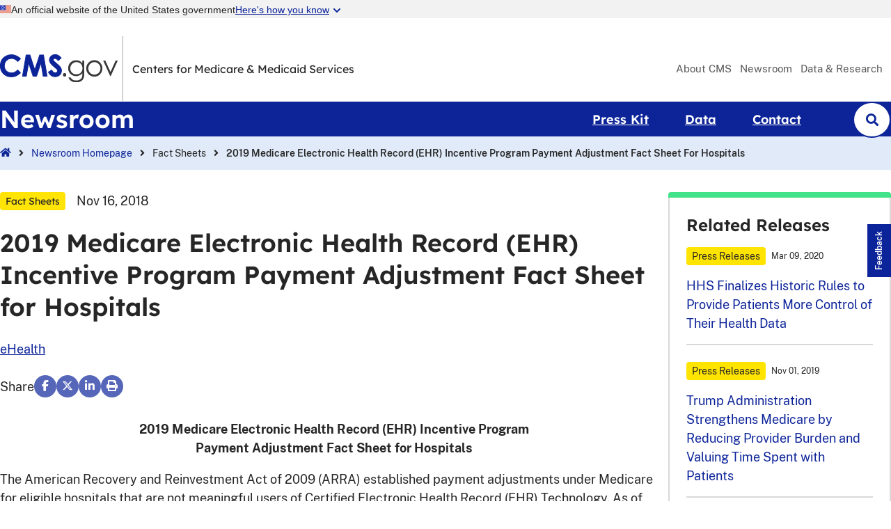

--- FILE ---
content_type: text/html; charset=UTF-8
request_url: https://www.cms.gov/newsroom/fact-sheets/2019-medicare-electronic-health-record-ehr-incentive-program-payment-adjustment-fact-sheet-hospitals
body_size: 11324
content:
<!DOCTYPE html>
<html lang="en" dir="ltr">
  <head>
    <meta charset="utf-8" />
<script src="https://tealium-tags.cms.gov/cms-www/prod/utag.sync.js" type="text/javascript"></script>
<meta name="description" content="The American Recovery and Reinvestment Act of 2009 (ARRA) established payment adjustments under Medicare for eligible hospitals that are not meaningful users of Certified Electronic Health Record (EHR) Technology. As of April 2018, CMS changed the name of this" />
<link rel="canonical" href="https://www.cms.gov/newsroom/fact-sheets/2019-medicare-electronic-health-record-ehr-incentive-program-payment-adjustment-fact-sheet-hospitals" />
<meta name="Generator" content="Drupal 10 (https://www.drupal.org)" />
<meta name="MobileOptimized" content="width" />
<meta name="HandheldFriendly" content="true" />
<meta name="viewport" content="width=device-width, initial-scale=1.0" />
<link rel="icon" href="/sites/default/files/favicon.ico" type="image/vnd.microsoft.icon" />
<link rel="apple-touch-icon" href="/themes/custom/cms_evo/images/cms.gov-footer.png" />
</head-placeholder>
    <title>2019 Medicare Electronic Health Record (EHR) Incentive Program Payment Adjustment Fact Sheet for Hospitals | CMS</title>
    <link rel="stylesheet" media="all" href="/sites/default/files/css/css_JONvvmfOQa7Jo2FgFpAaF18A7VfR5HXk-tLeDS4R0l8.css?delta=0&amp;language=en&amp;theme=cms_evo&amp;include=[base64]" />
<link rel="stylesheet" media="all" href="/sites/default/files/css/css_j-hR1427NSovf0242U7Bcqgccj-Rfc5kff8IDqvcXE8.css?delta=1&amp;language=en&amp;theme=cms_evo&amp;include=[base64]" />
<link rel="stylesheet" media="print" href="/sites/default/files/css/css__W8GZS71Y_QESvlEdcqG6ej855Pyvcm9Wu-fljmo1o4.css?delta=2&amp;language=en&amp;theme=cms_evo&amp;include=[base64]" />
<link rel="stylesheet" media="all" href="/sites/default/files/css/css_eqCoa50o4vkWZR85jmKk5udilnrHS-dKMKnJxMdbavs.css?delta=3&amp;language=en&amp;theme=cms_evo&amp;include=[base64]" />
</css-placeholder>
    </js-placeholder>
      </head>
  <body class="page-node-58311 path-node page-node-type-newsroom-article">
    <div class='ds-u-visibility--screen-reader' id='liveText' aria-live='polite'></div>
    
      <div class="dialog-off-canvas-main-canvas" data-off-canvas-main-canvas>
    


<div id="page-wrapper" class="page-newsroom">
  <div id="page">
        <header id="header" class="header" role="banner" aria-label="Site header">
  <a href="#skipNavTarget" class="visually-hidden focusable skip-link">Skip to main content</a>

  <div class="ds-u-fill--gray-lightest">
    <div class="ds-l-container">
      <div class="ds-l-row">
        <div class="ds-l-col--12">
          <ds-usa-banner></ds-usa-banner>
        </div>
      </div>
    </div>
  </div>

      <div class="ds-l-container">
      <div class="ds-l-row">
        <div class="ds-l-col--12 ds-u-margin-top--3">
            <div class="region region-cms-header-alert">
    



  <div id="block-cms-evo-alertblock" data-block-plugin-id="block_content:a65f3eb7-c284-42f2-8be0-48fa777fdabc" class="block block-block-content block-block-contenta65f3eb7-c284-42f2-8be0-48fa777fdabc">
    
          

    <ds-alert >
      <span slot="heading">
                         <div class="ds-c-alert__heading field field--name-field-alert-heading field--type-string field--label-hidden field__item">Notice</div>
           
      </span>
                       <div class="cms-text--prominent field field--name-field-alert-body field--type-text-long field--label-hidden field__item"><p><span>Due to the Democrat-led shutdown, updates to information on this website may be limited or delayed. Mission-critical activities of CMS will continue as the Trump Administration works to reopen the government for the American people.</span></p>
</div>
           
    </ds-alert>

        
  </div>

  </div>

        </div>
      </div>
    </div>
  
  <div class="ds-l-container cms-tracker--header-top">
    <div class="ds-l-row">
      <div class="header-top-wrapper ds-l-md-col--12">
        <button id="js-navbar-toggle" class="navbar-toggle navbar-toggle-primary-menu ds-u-lg-display--none" aria-expanded="false" aria-label="Open Main" aria-haspopup="true">
          <i class="fal fa-bars" focusable="false"></i>
        </button>
          <div class="region region-cms-header-primary">
    <div id="block-cms-evo-sitebranding" data-block-plugin-id="system_branding_block" class="block block-system block-system-branding-block">
  
    
        <div class="site-logo">
      <a href="/" rel="home">
        <img src="/themes/custom/cms_evo/logo.svg" alt="CMS.gov" />
      </a>
    </div>
        <div class="ds-u-lg-display--block ds-u-display--none site-slogan">
      Centers for Medicare &amp; Medicaid Services
    </div>
    <div class="newsroom-branding">
      <h2 class="ds-u-lg-font-size--xl ds-u-color--white ds-u-margin--0 ds-u-font-weight--semibold">
        <a href="/about-cms/contact/newsroom" rel="home"  class="ds-u-color--white ds-u-text-decoration--none">CMS Newsroom</a>
      </h2>
    </div>
</div>

  </div>

          <div class="region region-cms-header-secondary ds-u-display--none ds-u-lg-display--flex">
    


<div class="ds-u-lg-display--none">
  <h2 class="mobile-newsroom-search-heading">Search the Newsroom</h2>
  <div id="mobile-nav-search-btn" class="ds-u-display--flex">
    <form>
      <label class="ds-u-visibility--screen-reader" for="mobile-nav-search-input">Search</label>
      <input title="Search newsroom articles"  class="ds-c-field ds-u-margin--0 ds-u-padding-left--2 ds-u-padding-top--0 ds-u-padding-bottom--0" type="search" id="mobile-nav-search-input" name="keys" value="" maxlength="128" autocomplete="off" placeholder="Search newsroom articles">
      <div class="mobile-header-search-btn">
        <button class="active" type="submit" value="Search"  class="ds-c-button ds-u-padding--3 ds-u-margin--0" aria-controls="mobile-nav-search-input">
          <i class="fas fa-search" focusable="false"></i><span class="ds-u-visibility--screen-reader">Search</span>
        </button>
      </div>
    </form>
  </div>
</div>
<nav aria-label=Secondary id="block-cms-evo-cmsglobalsecondarymenu" data-block-plugin-id="system_menu_block:cms-global-secondary-menu-2" class="ds-u-display--none ds-u-lg-display--block header-menu--secondary" >
            
    <span class="visually-hidden" id="block-cms-evo-cmsglobalsecondarymenu-menu">CMS Global Secondary Menu</span>
  

        
                  <ul region="cms_header_secondary" class="menu cms-evo-unstyled-list ds-u-display--flex">
                    <li class="menu-item">
        <a href="/about-cms" class="menu-item-link" data-drupal-link-system-path="node/132926">About CMS</a>
              </li>
                <li class="menu-item">
        <a href="/about-cms/contact/newsroom" class="menu-item-link" data-drupal-link-system-path="node/43871">Newsroom</a>
              </li>
                <li class="menu-item">
        <a href="/data-research" class="menu-item-link" data-drupal-link-system-path="node/132891">Data &amp; Research</a>
              </li>
        </ul>
  

  </nav>

  </div>

        <button id="js-searchbar-toggle" class="searchbar-toggle ds-u-lg-display--none" aria-expanded="false" aria-label="Open Site Search" aria-haspopup="true">
          <i class="fal fa-search" focusable="false"></i>
        </button>
      </div>
    </div>
  </div>
  <div class="header-main-menu-wrapper cms-tracker--header-main-menu ds-u-lg-margin-bottom--0 ds-u-lg-padding-y--3">
    <div class="ds-l-container">
      <div class="ds-l-row">
        <div class="ds-l-col--12">
          
      <div class="region region-cms-header-navigation ds-u-display--none ds-u-lg-display--block" role="region" aria-label="Additional links and search">
      <div id="block-cms-evo-newsroom-navigation-3" data-block-plugin-id="system_menu_block:newsroom-navigation" class="block block-system block-system-menu-blocknewsroom-navigation ds-u-display--flex ds-u-lg-align-items--center ds-u-lg-justify-content--between ds-u-lg-flex-direction--row ds-u-flex-direction--column">
  
      <div class="ds-u-lg-display--block ds-u-display--none">
    <h2 id="block-cms-evo-newsroom-navigation-3" data-block-plugin-id="system_menu_block:newsroom-navigation" class="block block-system block-system-menu-blocknewsroom-navigation ds-u-display--flex ds-u-lg-align-items--center ds-u-lg-justify-content--between ds-u-lg-flex-direction--row ds-u-flex-direction--column ds-u-lg-font-size--3xl ds-u-color--white ds-u-margin--0 ds-u-font-weight--semibold"><a href="/about-cms/contact/newsroom">Newsroom</a></h2>
  </div>
    <div class="ds-u-lg-display--none ds-u-display--block ds-u-fill--primary ds-u-padding-y--3 ds-u-padding-left--3 ds-u-padding-right--4">
    <h2 data-block-plugin-id="system_menu_block:newsroom-navigation" class="block block-system block-system-menu-blocknewsroom-navigation ds-u-display--flex ds-u-lg-align-items--center ds-u-lg-justify-content--between ds-u-lg-flex-direction--row ds-u-flex-direction--column ds-u-lg-font-size--3xl ds-u-color--white ds-u-margin--0 ds-u-font-weight--semibold">Newsroom Menu</a></h2>
  </div>
    <nav aria-label="Newsroom"  data-block-plugin-id="system_menu_block:newsroom-navigation" class="block block-system block-system-menu-blocknewsroom-navigation ds-u-display--flex ds-u-lg-align-items--center ds-u-lg-justify-content--between ds-u-lg-flex-direction--row ds-u-flex-direction--column ds-u-lg-font-size--3xl ds-u-color--white ds-u-margin--0 ds-u-font-weight--semibold cms-tracker--menu-block">
              

                <div class="ds-u-display--none ds-u-lg-display--block desktop-newsroom-navigation">
      <ul region="cms_header_navigation" class="ds-u-display--flex ds-u-lg-flex-wrap--nowrap ds-u-lg-flex-direction--row ds-u-flex-direction--column newsroom-navigation ds-u-padding--0 ds-u-margin--0 ds-u-lg-margin-right--6">
                  <li class="ds-u-margin-bottom--0 menu-item menu-item--l1">
            <a href="/about-cms/contact/newsroom" class="ds-u-lg-display--none ds-c-button ds-c-button--solid ds-u-font-weight--semibold ds-u-font-size--lg" data-drupal-link-system-path="node/43871">Newsroom</a>
                      </li>
                  <li class="ds-u-margin-bottom--0 menu-item menu-item--l1">
            <a href="/newsroom/press-kit" class="ds-c-button ds-c-button--solid ds-u-font-weight--semibold ds-u-font-size--lg" data-drupal-link-system-path="node/43876">Press Kit</a>
                      </li>
                  <li class="ds-u-margin-bottom--0 menu-item menu-item--l1">
            <a href="/newsroom/data" title="CMS Data" class="ds-c-button ds-c-button--solid ds-u-font-weight--semibold ds-u-font-size--lg" data-drupal-link-system-path="node/56401">Data</a>
                      </li>
                  <li class="ds-u-margin-bottom--0 menu-item menu-item--l1">
            <a href="/newsroom/press-contacts" class="ds-c-button ds-c-button--solid ds-u-font-weight--semibold ds-u-font-size--lg" data-drupal-link-system-path="node/57181">Contact</a>
                      </li>
                  <li class="ds-u-margin-bottom--0 menu-item menu-item--l1">
            <a href="/" class="ds-u-lg-display--none ds-c-button ds-c-button--solid ds-u-font-weight--semibold ds-u-font-size--lg" data-drupal-link-system-path="&lt;front&gt;">CMS.gov Home</a>
                      </li>
                  <li class="ds-u-margin-bottom--0 menu-item menu-item--l1">
            <a href="/about-cms" class="ds-u-lg-display--none ds-c-button ds-c-button--solid ds-u-font-weight--semibold ds-u-font-size--lg" data-drupal-link-system-path="node/132926">About CMS</a>
                      </li>
                  <li class="ds-u-margin-bottom--0 menu-item menu-item--l1">
            <a href="/data-research" class="ds-u-lg-display--none ds-c-button ds-c-button--solid ds-u-font-weight--semibold ds-u-font-size--lg" data-drupal-link-system-path="node/132891">Data &amp; Research</a>
                      </li>
              </ul>
    </div>
        <div class="ds-u-display--block ds-u-lg-display--none mobile-newsroom-navigation">
      <ul region="cms_header_navigation" class="ds-u-display--flex ds-u-lg-flex-wrap--nowrap ds-u-lg-flex-direction--row ds-u-flex-direction--column newsroom-navigation ds-u-padding--0 ds-u-margin--0 ds-u-lg-margin-right--6">
                  <li class="ds-u-margin-bottom--0 menu-item menu-item--l1">
            <a href="/about-cms/contact/newsroom" class="ds-u-lg-display--none menu-item-element" data-drupal-link-system-path="node/43871">Newsroom</a>
                      </li>
                  <li class="ds-u-margin-bottom--0 menu-item menu-item--l1">
            <a href="/newsroom/press-kit" class="menu-item-element" data-drupal-link-system-path="node/43876">Press Kit</a>
                      </li>
                  <li class="ds-u-margin-bottom--0 menu-item menu-item--l1">
            <a href="/newsroom/data" title="CMS Data" class="menu-item-element" data-drupal-link-system-path="node/56401">Data</a>
                      </li>
                  <li class="ds-u-margin-bottom--0 menu-item menu-item--l1">
            <a href="/newsroom/press-contacts" class="menu-item-element" data-drupal-link-system-path="node/57181">Contact</a>
                      </li>
                  <li class="ds-u-margin-bottom--0 menu-item menu-item--l1">
            <a href="/" class="ds-u-lg-display--none menu-item-element" data-drupal-link-system-path="&lt;front&gt;">CMS.gov Home</a>
                      </li>
                  <li class="ds-u-margin-bottom--0 menu-item menu-item--l1">
            <a href="/about-cms" class="ds-u-lg-display--none menu-item-element" data-drupal-link-system-path="node/132926">About CMS</a>
                      </li>
                  <li class="ds-u-margin-bottom--0 menu-item menu-item--l1">
            <a href="/data-research" class="ds-u-lg-display--none menu-item-element" data-drupal-link-system-path="node/132891">Data &amp; Research</a>
                      </li>
              </ul>
    </div>
  


      </nav>
</div>
<div class="views-exposed-form block block-views block-views-exposed-filter-blocknewsroom-of-acquia-search-page" data-drupal-selector="views-exposed-form-newsroom-of-acquia-search-page" id="block-cms-evo-exposedformnewsroom-of-acquia-searchpage-3" data-block-plugin-id="views_exposed_filter_block:newsroom_of_acquia_search-page">
  
    
      <div class="content">
      <form region="cms_header_navigation" action="/newsroom/search" method="get" id="views-exposed-form-newsroom-of-acquia-search-page" accept-charset="UTF-8">
  <div class="js-form-item form-item js-form-type-search-api-autocomplete form-item-search js-form-item-search">
      <label for="edit-search--2" class="ds-c-label">Search</label>
          



<div id="nav-search-btn" class="ds-u-lg-display--flex ds-u-display--none">
      <input
     placeholder="Search newsroom articles" aria-label="Search newsroom articles" aria-expanded="false" role="combobox" type="text" data-drupal-selector="edit-search" data-search-api-autocomplete-search="newsroom_of_acquia_search" class="form-autocomplete form-text ds-c-field ds-u-margin--0 ds-u-padding-left--2 ds-u-padding-top--0 ds-u-padding-bottom--0 ds-u-display--none" data-autocomplete-path="/search_api_autocomplete/newsroom_of_acquia_search?display=page&amp;&amp;filter=search" id="edit-search--2" name="search" value="" size="30" maxlength="128" aria-haspopup="menu" aria-controls="hidden-search-suggestion-wrapper"
  />
    <button class="clear-button ds-u-display--none" type="button" aria-controls="edit-search--2 hidden-search-suggestion-wrapper" aria-label="Clear Search Terms">
    <i class="fal fa-times"></i>
  </button>
  <div class="ds-u-display--none" id="hidden-search-suggestion-wrapper">
    <span id="list-header" class="cms-list-header">Suggestions</span>
    <ul aria-labelledby="list-header">
      <li tabindex="0"><span class="term"></span><i class="far fa-long-arrow-right" focusable="false"></i></li>
      <li tabindex="0"><span class="term"></span><i class="far fa-long-arrow-right" focusable="false"></i></li>
      <li tabindex="0"><span class="term"></span><i class="far fa-long-arrow-right" focusable="false"></i></li>
      <li tabindex="0"><span class="term"></span><i class="far fa-long-arrow-right" focusable="false"></i></li>
      <li tabindex="0"><span class="term"></span><i class="far fa-long-arrow-right" focusable="false"></i></li>
    </ul>
  </div>
  <div class="header-search-btn">
    <button type="submit" value="Search"  class="ds-c-button ds-u-padding--3 ds-u-margin--0" aria-controls="edit-search--2">
      <i class="fas fa-search" focusable="false"></i><span class="ds-u-visibility--screen-reader">Search</span>
    </button>
  </div>
</div>

      </div>
<div data-drupal-selector="edit-actions" class="form-actions js-form-wrapper form-wrapper" id="edit-actions--2">

  <input data-drupal-selector="edit-submit-newsroom-of-acquia-search-2" type="submit" id="edit-submit-newsroom-of-acquia-search--2" value="SEARCH" class="button js-form-submit form-submit ds-c-button ds-c-button--solid" />
</div>


</form>

    </div>
  </div>

  </div>

        </div>
      </div>
    </div>
  </div>

      <div class="header-breadcrumb-wrapper ds-u-display--none ds-u-md-display--block cms-tracker--breadcrumbs">
      <div class="ds-l-container">
        <div class="ds-l-row">
          <div class="ds-l-col--12 ds-u-display--flex ds-u-justify-content--between ds-u-align-items--center">
            <div id="block-cms-evo-breadcrumbs" data-block-plugin-id="system_breadcrumb_block" class="block block-system block-system-breadcrumb-block">
  
    
      <div class="content">
        <nav class="breadcrumb" aria-label="Breadcrumb">
    <ul class="menu cms-evo-unstyled-list">
          <li>
                              <a href="/" title="CMS Home" class="linked-breadcrumb"><i class="fas fa-home"></i></a>
                                    <i class="fas fa-angle-right"></i>
              </li>
          <li>
                              <a href="/about-cms/contact/newsroom" class="linked-breadcrumb">Newsroom Homepage</a>
                                    <i class="fas fa-angle-right"></i>
              </li>
          <li>
                  Fact Sheets
                          <i class="fas fa-angle-right"></i>
              </li>
          <li>
                  2019 Medicare Electronic Health Record (EHR) Incentive Program Payment Adjustment Fact Sheet For Hospitals
                      </li>
        </ul>
  </nav>

    </div>
  </div>

                                  </div>
        </div>
      </div>
    </div>
  </header>
    <div id="page-wrapper-inner" class="ds-l-container">
      <div id="page-inner">
        <main id="skipNavTarget" role="main">
          <div id="main-wrapper" class="clearfix">
              <div class="region region-cms-page-menu-block-header">
    
  </div>


            <div id="main" class="clearfix">
              <div class="ds-l-row">

                <!--right Column-->
                                                      <div class="ds-l-col--12 ds-l-md-col--8 ds-l-lg-col--9 cms-text--prominent">
                                        <inner>
                          <div class="region region-content">
    <div data-drupal-messages-fallback class="hidden"></div>
<div id="block-cms-evo-pagetitle" data-block-plugin-id="page_title_block" class="block block-core block-page-title-block">
  
    
      <div class="content">
      <div class="ds-u-display--flex ds-u-align-items--center ds-u-margin-bottom--3">
                  <span class="node-type ds-c-badge ds-c-badge--warn">Fact Sheets </span>
                          <span class="create-date">Nov 16, 2018 </span>
              </div>
      
  <h1  class="page-title"><span class="field field--name-title field--type-string field--label-hidden">2019 Medicare Electronic Health Record (EHR) Incentive Program Payment Adjustment Fact Sheet for Hospitals</span>
</h1>


    </div>
  </div>
<div id="block-cms-evo-content" data-block-plugin-id="system_main_block" class="block block-system block-system-main-block">
  
    
      <div class="content">
        
<article class="node node--type-newsroom-article node--view-mode-full clearfix">

    <div class="node__content clearfix">
          <div class="field field--name-field-topic field--type-entity-reference field--label-hidden field__items">
                      <div class="field__item"><a href="/newsroom/search?search_api_language=en&amp;sort_by=field_date&amp;sort_order=DESC&amp;items_per_page=10&amp;f%5B0%5D=topic%3A56" hreflang="en">eHealth</a></div>
                  </div>
  
    
    
    <!--  Share icons -->
<div class="sharethis-wrapper">
  <span>
    <p class="share-text ds-u-font-size--lg">Share</p>
  </span>
  <span class="facebook-icon share-icon">
    <a aria-label="Share on Facebook, opens in a new window" href="https://www.facebook.com/sharer/sharer.php?u=https://www.cms.gov/newsroom/fact-sheets/2019-medicare-electronic-health-record-ehr-incentive-program-payment-adjustment-fact-sheet-hospitals" target="blank">
      <span aria-hidden="true" role="presentation">
        <i class="fa-inverse fab fa-facebook-f"></i>
      </span>
    </a>
  </span>
  <span class="twitter-icon share-icon">
    <a aria-label="Share on Twitter, opens in a new window" href="https://twitter.com/intent/tweet?text=https://www.cms.gov/newsroom/fact-sheets/2019-medicare-electronic-health-record-ehr-incentive-program-payment-adjustment-fact-sheet-hospitals" target="blank">
      <span aria-hidden="true" role="presentation">
        <i class="fa-inverse fab fa-x-twitter"></i>
      </span>
    </a>
  </span>
  <span class="linkedin-icon share-icon">
    <a aria-label="Share on LinkedIn, opens in a new window" href="https://www.linkedin.com/uas/login?session_redirect=https://www.cms.gov/newsroom/fact-sheets/2019-medicare-electronic-health-record-ehr-incentive-program-payment-adjustment-fact-sheet-hospitals" target="blank">
      <span aria-hidden="true" role="presentation">
        <i class="fa-inverse fab fa-linkedin-in"></i>
      </span>
    </a>
  </span>
  <span class="print-icon share-icon">
    <a aria-label="Print" href="javascript:window.print()">
      <span aria-hidden="true" role="presentation">
        <i class="fa-inverse fas fa-print"></i>
      </span>
    </a>
  </span>
</div>
                     <div class="cms-text--prominent field field--name-body field--type-text-with-summary field--label-hidden field__item"><p class="text-align-center"><span><span><strong>2019 Medicare Electronic Health Record (EHR) Incentive Program<br>
Payment Adjustment Fact Sheet for Hospitals</strong></span></span></p>

<p><span><span>The American Recovery and Reinvestment Act of 2009 (ARRA) established payment adjustments under Medicare for eligible hospitals that are not meaningful users of Certified Electronic Health Record (EHR) Technology. As of April 2018, CMS changed the name of this program from the Medicare EHR Incentive Program to the Medicare Promoting Interoperability (PI) Program to focus on interoperability and improving patient access to health information. Eligible hospitals that do not successfully demonstrate meaningful use for an EHR reporting period associated with a payment adjustment year will receive reduced Medicare payments for that year. The payment adjustments began on October 1, 2014 for eligible hospitals. Eligible hospitals that only participate in the Medicaid EHR Incentive Program and do not bill Medicare are not subject to these payment adjustments. Eligible hospitals that participate in both the Medicare and Medicaid EHR Incentive Programs will be subject to the payment adjustments unless they have successfully demonstrated meaningful use under one of these programs.<span> Over 4,600 eligible hospitals may participate in the EHR Incentive Programs. </span></span></span></p>

<p><span><span><span><strong><em><span>Eligible Hospitals</span></em></strong></span></span></span><br>
<span><span><span><span>As of January 2, 2018, an eligible hospital demonstrates meaningful use by successfully attesting through the <a href="https://www.cms.gov/Regulations-and-Guidance/Legislation/EHRIncentivePrograms/Downloads/EHRHospital_TransitionOverviewFact-Sheet_20171101.pdf">QNet system</a></span><span>. Prior to January 2018, an eligible hospital demonstrated meaningful use by successfully attesting through either the CMS Medicare EHR Incentive Programs Attestation System (<a href="https://ehrincentives.cms.gov/)">https://ehrincentives.cms.gov/</a>)&nbsp;or through its state’s attestation system.&nbsp; </span></span></span></span></p>

<p><span><span><strong><em><span>Eligible Hospital Payments</span></em></strong></span></span><br>
<span><span><span>An eligible hospitals payments are calculated using the formula discussed on the CMS webpage at:<em><a href="https://www.cms.gov/Regulations-and%20Guidance/Legislation/EHRIncentivePrograms/Downloads/MLN_TipSheet_MedicareHospitals.pdf">https://www.cms.gov/Regulations-and Guidance/Legislation/EHRIncentivePrograms/Downloads/MLN_TipSheet_MedicareHospitals.pdf</a></em></span><em> </em></span></span></p>

<p><span><span><strong><em>FY 2019 EHR Eligible Hospital payment adjustment</em></strong></span></span><br>
<span><span>Eligible hospitals that are not meaningful EHR users will be subject to a payment adjustment beginning on October 1, 2018. This payment adjustment is applied as a reduction to the applicable percentage increase to the Inpatient Prospective Payment System (IPPS) payment rate, thus reducing the update to the IPPS standardized amount for these hospitals. We note that over 96% of eligible hospitals are meaningful users. &nbsp;Eligible hospitals receive the payment adjustment amount that is tied to a specific fiscal year (e.g., an eligible hospital that did not successfully demonstrate meaningful use for an applicable EHR reporting period in 2017 will receive a reduction to the IPPS applicable percentage increase in FY 2019). The table below illustrates the application of the reduced update to the IPPS standardized amount.</span></span></p>

<p><span><span>Percentage decrease to IPPS Amount </span></span></p>

<table>
	<tbody>
		<tr>
			<td>
			<p><span><span><strong>Hospital Adjustment</strong></span></span></p>
			</td>
			<td>
			<p><span><span><strong>2015 (2013 Reporting Period)</strong></span></span></p>
			</td>
			<td>
			<p><span><span><strong>2016 (2014 Reporting Period)</strong></span></span></p>
			</td>
			<td>
			<p><span><span><strong>2017+ (2015 Reporting Period)</strong></span></span></p>
			</td>
		</tr>
		<tr>
			<td>
			<p><span><span><strong>% Decrease</strong></span></span></p>
			</td>
			<td>
			<p><span><span>25%</span></span></p>
			</td>
			<td>
			<p><span><span>50%</span></span></p>
			</td>
			<td>
			<p><span><span>75%</span></span></p>
			</td>
		</tr>
	</tbody>
</table>

<p><span><span><span><span>*The FY2019 payment adjustments are based on the 2017 reporting period.</span></span></span></span></p>

<p><span><span><span><strong><em><span>CMS Exception Process </span></em></strong></span></span></span><br>
<span><span>Eligible hospitals may apply for hardship exceptions to avoid the payment adjustment. Hardship exceptions are granted on a case-by-case basis and only if CMS determines that requiring an eligible hospital to be a meaningful EHR user would result in a significant hardship. Information on how to apply for a hardship exception is posted on the CMS EHR Incentive Programs website (<span><a href="https://www.cms.gov/Regulations-and-Guidance/Legislation/EHRIncentivePrograms/PaymentAdj_Hardship.html">https://www.cms.gov/Regulations-and-Guidance/Legislation/EHRIncentivePrograms/PaymentAdj_Hardship.html</a></span>). Applications must be submitted no later than July 1<sup>st</sup> of the year before the applicable payment adjustment year. For the FY 2019 payment adjustment, for instance, the deadline was July 1, 2018.</span></span></p>

<p><span><span><span><span>Eligible hospitals can apply for hardship exceptions in the following categories: </span></span></span></span></p>

<ul>
	<li><span><span><span><strong><span>Infrastructure </span></strong><span>— Eligible hospitals must demonstrate that they are in an area without sufficient internet access or face insurmountable barriers to obtaining infrastructure (e.g., lack of broadband). </span></span></span></span></li>
	<li><span><span><span><strong><span>New eligible hospitals </span></strong><span>— Eligible hospitals with new CMS Certification Numbers (CCNs) that do not have the time to become meaningful EHR users can apply for an exception for one full cost reporting period. </span></span></span></span></li>
	<li><span><span><span><strong><span>Unforeseen Circumstances </span></strong><span>— Examples may include a natural disaster or other unforeseeable barriers. </span></span></span></span></li>
	<li><span><span><span><strong><span>EHR Vendor Issues </span></strong><span>— an eligible hospital’s EHR vendor was unable to obtain certification, or the hospital was unable to implement meaningful use due to EHR certification delays. </span></span></span></span></li>
</ul>

<p><span><span><span><strong><em><span>Payment Adjustment/Meaningful Use &nbsp;</span></em></strong></span></span></span></p>

<p><span><span><span><span>Hospitals must demonstrate meaningful use every year according to the timelines detailed above in order to avoid Medicare payment adjustments. For example, an eligible hospital that demonstrates meaningful use for the first time in 2013 will avoid the payment adjustment in FY 2015, but will need to demonstrate meaningful use again in 2015 in order to avoid the payment adjustment in FY 2017. </span></span></span></span></p>

<p><span><span>For more information on the Medicare and Medicaid EHR Incentives program go to: <span><a href="https://www.cms.gov/EHRIncentivePrograms">https://www.cms.gov/EHRIncentivePrograms</a></span></span></span></p>

<p class="text-align-center"><span><span>###</span></span></p>

<p class="text-align-center"><span lang="EN"><span>Get CMS news at </span></span><span><span lang="EN"><span><a href="http://link.email.dynect.net/link.php?DynEngagement=true&amp;H=WAA0HYy4enWklLGLVOCoftvRiKxkwcx7028A%2BNZlWSzSEaUD3cyAX035GTwXuYTIauLFIZXoS3kwpvvoEhi4Y8G%2BMFAtmw%2BMcqiFx87xKjXXSRsZegKbNrk%2F4QNWrY9H&amp;G=0&amp;R=https%3A%2F%2Fwww.cms.gov%2FNewsroom%2FNewsroom-Center.html&amp;I=20171205171349.00000283d350%40mail6-33-usnbn1&amp;X=MHwxMDQ2NzU4OjVhMjZkM2FjZGNhM2QwMGY5NmZmNjA2Mjs%3D&amp;S=F4PFefpCWAIXfcE1-foA4aF3Z5qzU2JMir53nncUzAk">cms.gov/newsroom</a></span></span></span><span lang="EN"><span>, sign up for CMS news </span></span><span><span lang="EN"><span><a href="http://link.email.dynect.net/link.php?DynEngagement=true&amp;H=WAA0HYy4enWklLGLVOCoftvRiKxkwcx7028A%2BNZlWSzSEaUD3cyAX035GTwXuYTIauLFIZXoS3kwpvvoEhi4Y8G%2BMFAtmw%2BMcqiFx87xKjXXSRsZegKbNrk%2F4QNWrY9H&amp;G=0&amp;R=https%3A%2F%2Fpublic.govdelivery.com%2Faccounts%2FUSCMS%2Fsubscriber%2Fnew%3Ftopic_id%3DUSCMS_610&amp;I=20171205171349.00000283d350%40mail6-33-usnbn1&amp;X=MHwxMDQ2NzU4OjVhMjZkM2FjZGNhM2QwMGY5NmZmNjA2Mjs%3D&amp;S=yKSYEB9wWjKz90OM4j3cpWtIMUGdYgLHhDQ4a8cDXTM">via email</a></span></span></span><span lang="EN"><span> and follow CMS on Twitter CMS Administrator </span></span><span><span lang="EN"><span><a href="http://link.email.dynect.net/link.php?DynEngagement=true&amp;H=WAA0HYy4enWklLGLVOCoftvRiKxkwcx7028A%2BNZlWSzSEaUD3cyAX035GTwXuYTIauLFIZXoS3kwpvvoEhi4Y8G%2BMFAtmw%2BMcqiFx87xKjXXSRsZegKbNrk%2F4QNWrY9H&amp;G=0&amp;R=https%3A%2F%2Ftwitter.com%2FSeemaCMS&amp;I=20171205171349.00000283d350%40mail6-33-usnbn1&amp;X=MHwxMDQ2NzU4OjVhMjZkM2FjZGNhM2QwMGY5NmZmNjA2Mjs%3D&amp;S=zqzb0faQbpqh0QeB4jgbkvrHpo1lKwIvgbeHLemadeg">@SeemaCMS</a></span></span></span><span lang="EN"><span>, </span></span><span><span lang="EN"><span><a href="http://link.email.dynect.net/link.php?DynEngagement=true&amp;H=WAA0HYy4enWklLGLVOCoftvRiKxkwcx7028A%2BNZlWSzSEaUD3cyAX035GTwXuYTIauLFIZXoS3kwpvvoEhi4Y8G%2BMFAtmw%2BMcqiFx87xKjXXSRsZegKbNrk%2F4QNWrY9H&amp;G=0&amp;R=https%3A%2F%2Ftwitter.com%2FCMSGov&amp;I=20171205171349.00000283d350%40mail6-33-usnbn1&amp;X=MHwxMDQ2NzU4OjVhMjZkM2FjZGNhM2QwMGY5NmZmNjA2Mjs%3D&amp;S=QzuR5f2SC_PCPUiFWOvDtEQwzu5IQetkxhE4vLzn2xo">@CMSgov</a></span></span></span><span lang="EN"><span>, and </span></span><span><span lang="EN"><span><a href="http://link.email.dynect.net/link.php?DynEngagement=true&amp;H=WAA0HYy4enWklLGLVOCoftvRiKxkwcx7028A%2BNZlWSzSEaUD3cyAX035GTwXuYTIauLFIZXoS3kwpvvoEhi4Y8G%2BMFAtmw%2BMcqiFx87xKjXXSRsZegKbNrk%2F4QNWrY9H&amp;G=0&amp;R=https%3A%2F%2Ftwitter.com%2FCMSgovPress&amp;I=20171205171349.00000283d350%40mail6-33-usnbn1&amp;X=MHwxMDQ2NzU4OjVhMjZkM2FjZGNhM2QwMGY5NmZmNjA2Mjs%3D&amp;S=2R-qw_w19tK77iuLQVU8W0fsDsrt6mOScQDOCnnUrE0">@CMSgovPress</a></span></span></span></p></div>
           
    <ul class="flippy">
        <li class="flippy-next"><a href="/newsroom/fact-sheets/cms-achieved-improper-payment-rate-reductions-medicare-fee-service-ffs-medicare-part-c-medicare-part">Previous Newsroom Article</a></li>
          <li class="flippy-previous"><a href="/newsroom/fact-sheets/weekly-enrollment-snapshot-week-7">Next Newsroom Article</a></li>
    </ul>

  </div>
</article>

    </div>
  </div>

  </div>

                      </inner>
                    </div>
                                      <div class="ds-l-col--12 ds-l-md-col--4 ds-l-lg-col--3 cms-global-left">
                      <inner>
                          <div class="region region-cms-rightnav">
    <div class="views-element-container cms-accented-block ds-u-margin-bottom--3 cms-accented-block--lined block block-views block-views-blockrelated-press-releases-block-1" id="block-cms-evo-views-block-related-press-releases-block-1-2" data-block-plugin-id="views_block:related_press_releases-block_1">
  
      <h2>Related Releases</h2>
    
      <div class="content">
      <div region="cms_rightNav"><div class="view view-related-press-releases view-id-related_press_releases view-display-id-block_1 js-view-dom-id-6e26f056d3ae3c59cd573ed28e468859183a68e3ce7a2b8e23dfa8b2623be71f">
  
    
            
  
      <div class="view-content">
      <div class="item-list">
  
  <ul>

          <li><div class="views-field views-field-nothing"><span class="field-content"><div class="ds-u-display--flex ds-u-flex-wrap--wrap ds-u-align-items--center ds-u-margin-top--1 ds-u-margin-bottom--2">
<span class="ds-c-badge ds-c-badge--warn ds-u-margin-right--1">Press Releases</span>
<time datetime="2020-03-09T12:00:00Z"><abbr title="March">Mar</abbr> 09, 2020</time>

</div></span></div><div class="views-field views-field-title"><span class="field-content ds-u-font-size--lg"><a href="/newsroom/press-releases/hhs-finalizes-historic-rules-provide-patients-more-control-their-health-data" hreflang="en">HHS Finalizes Historic Rules to Provide Patients More Control of Their Health Data</a></span></div></li>
          <li><div class="views-field views-field-nothing"><span class="field-content"><div class="ds-u-display--flex ds-u-flex-wrap--wrap ds-u-align-items--center ds-u-margin-top--1 ds-u-margin-bottom--2">
<span class="ds-c-badge ds-c-badge--warn ds-u-margin-right--1">Press Releases</span>
<time datetime="2019-11-01T12:00:00Z"><abbr title="November">Nov</abbr> 01, 2019</time>

</div></span></div><div class="views-field views-field-title"><span class="field-content ds-u-font-size--lg"><a href="/newsroom/press-releases/trump-administration-strengthens-medicare-reducing-provider-burden-and-valuing-time-spent-patients" hreflang="en">Trump Administration Strengthens Medicare by Reducing Provider Burden and Valuing Time Spent with Patients </a></span></div></li>
          <li><div class="views-field views-field-nothing"><span class="field-content"><div class="ds-u-display--flex ds-u-flex-wrap--wrap ds-u-align-items--center ds-u-margin-top--1 ds-u-margin-bottom--2">
<span class="ds-c-badge ds-c-badge--warn ds-u-margin-right--1">Press Releases</span>
<time datetime="2019-10-31T12:00:00Z"><abbr title="October">Oct</abbr> 31, 2019</time>

</div></span></div><div class="views-field views-field-title"><span class="field-content ds-u-font-size--lg"><a href="/newsroom/press-releases/cms-announces-artificial-intelligence-health-outcomes-challenge-participants-advancing-stage-1" hreflang="en">CMS Announces Artificial Intelligence Health Outcomes Challenge Participants Advancing to Stage 1</a></span></div></li>
          <li><div class="views-field views-field-nothing"><span class="field-content"><div class="ds-u-display--flex ds-u-flex-wrap--wrap ds-u-align-items--center ds-u-margin-top--1 ds-u-margin-bottom--2">
<span class="ds-c-badge ds-c-badge--warn ds-u-margin-right--1">Press Releases</span>
<time datetime="2019-07-30T12:00:00Z"><abbr title="July">Jul</abbr> 30, 2019</time>

</div></span></div><div class="views-field views-field-title"><span class="field-content ds-u-font-size--lg"><a href="/newsroom/press-releases/speech-remarks-administrator-seema-verma-blue-button-developer-conference" hreflang="en">Speech: Remarks by Administrator Seema Verma at the Blue Button Developer Conference ​​​​​​</a></span></div></li>
    
  </ul>

</div>

    </div>
  
          </div>
</div>

    </div>
  </div>

<div id="block-cms-evo-contactus-2" data-block-plugin-id="block_content:0525d363-a112-4638-8989-d7ffaec51409" class="cms-accented-block ds-u-margin-bottom--3 cms-accented-block--blue block block-block-content block-inline--not-so-basic block-inline--cms-block-text">
  
      <h2>Contact us</h2>
    
      <div class="content">
                       <div class="cms-text--prominent field field--name-body field--type-text-with-summary field--label-hidden field__item"><p>CMS News and Media Group<br>
Catherine Howden, Director<br>
<br>
<a href="https://www.cms.gov/newsroom/media-inquiries">Media Inquiries Form</a><br>
202-690-6145</p></div>
           
    </div>
  </div>

  </div>

                      </inner>
                    </div>
                                  <!--1 column-->
                              </div>
            </div>
            
          </div>
        </main>
      </div>
    </div>
        
<footer  class="cms--footer ds-u-padding-y--3 ds-u-lg-padding-y--5 ds-u-margin-top--4">
  <div class="ds-l-container">
    <div class="ds-l-row ds-u-justify-content--center footer-email-section">
      <div class="ds-l-col--12 ds-l-md-col--6 ds-l-lg-col--8">
        <h2>Get email updates</h2>
        <p>Sign up to get the latest information about your choice of CMS topics. You can decide how often to receive updates.</p>
      </div>
      <div class="ds-l-col--12 ds-l-md-col--6 ds-l-lg-col--4">
        <div id="email-widget">
          <form aria-label="Enter your email address for email updates" accept-charset="UTF-8" action="https://public.govdelivery.com/accounts/USCMS/subscribers/qualify" id="email-footer-form" method="post" data-drupal-form-fields="email-footer-input,email-submit">
            <div class="ds-u-display--flex" id="email-form">
              <div class="ds-u-display--flex ds-u-flex-direction--column flex-grow">
                <label for="email" class="ds-u-font-weight--bold ds-u-margin-bottom--1 ds-u-margin-top--3">Email</label>
                <input required="required" aria-label="Enter your email address:" name="email" type="text" placeholder="you@example.com" class="ds-c-field ds-u-margin-bottom--05">
              </div>
              <div class="submit-button ds-u-margin-top--2">
                <label id="email-submit-label" for="email-footer-submit" class="ds-u-visibility--screen-reader">Sign up - opens in a new window</label>
                <button id="email-submit" aria-labelledby="email-submit-label" class="ds-c-button ds-c-button--solid cms--external-button" name="email-footer-submit" type="submit" value="Sign up">Sign up</button>
              </div>
            </div>
          </form>
        </div>
      </div>
    </div>

    <!-- The cms_footer region can contain a variable number of menus -->
    <!-- Menus placed in this region should use the same template file -->
    <div class="ds-l-row ds-u-justify-content--center footer-menus-section ds-u-margin-y--3 ds-u-lg-margin-top--5">
      <div class="ds-l-col--12">
          <div class="region region-cms-footer">
    <nav aria-labelledby="block-cms-evo-cmshhswebsitescmsglobalfooter-menu"  id="block-cms-evo-cmshhswebsitescmsglobalfooter" data-block-plugin-id="system_menu_block:cms-hhs-websites-cms-global" class="cms--link-list cms--footer-menu cms-tracker--footer-menu">
      
  <span class="cms--link-list-title h2"  id="block-cms-evo-cmshhswebsitescmsglobalfooter-menu">
    <button class="ds-u-display--block ds-u-md-display--none" aria-controls="link-list-block-cms-evo-cmshhswebsitescmsglobalfooter-menu">CMS &amp; HHS Websites<i class="fas fa-angle-down" aria-hidden="true"></i></button>
    <span class="ds-u-display--none ds-u-md-display--block">CMS &amp; HHS Websites</span>
  </span>

  

        <div id="link-list-block-cms-evo-cmshhswebsitescmsglobalfooter-menu" aria-hidden="true" class="cms--link-list__links">
      
                  <ul class="menu cms-evo-unstyled-list">
              <li class="footer-menu-item">
        <a href="https://www.medicare.gov/" class="footer-menu-item-link" title="Medicare.gov">Medicare.gov</a>
              </li>
          <li class="footer-menu-item">
        <a href="https://www.medicaid.gov/" class="footer-menu-item-link" title="Medicaid.gov">Medicaid.gov</a>
              </li>
          <li class="footer-menu-item">
        <a href="https://www.insurekidsnow.gov/" class="footer-menu-item-link" title="InsureKidsNow.gov">InsureKidsNow.gov</a>
              </li>
          <li class="footer-menu-item">
        <a href="https://www.healthcare.gov/" class="footer-menu-item-link" title="HealthCare.gov">HealthCare.gov</a>
              </li>
          <li class="footer-menu-item">
        <a href="https://www.hhs.gov/" class="footer-menu-item-link" title="HHS.gov">HHS.gov</a>
              </li>
          <li class="footer-menu-item">
        <a href="https://www.hhs.gov/open/index.html" class="footer-menu-item-link" title="HHS.gov/Open">HHS.gov/Open</a>
              </li>
        </ul>
  


    </div>
  </nav>
<nav aria-labelledby="block-aboutcms-menu"  id="block-aboutcms" data-block-plugin-id="system_menu_block:about-cms" class="cms--link-list cms--footer-menu cms-tracker--footer-menu">
      
  <span class="cms--link-list-title h2"  id="block-aboutcms-menu">
    <button class="ds-u-display--block ds-u-md-display--none" aria-controls="link-list-block-aboutcms-menu">About CMS<i class="fas fa-angle-down" aria-hidden="true"></i></button>
    <span class="ds-u-display--none ds-u-md-display--block">About CMS</span>
  </span>

  

        <div id="link-list-block-aboutcms-menu" aria-hidden="true" class="cms--link-list__links">
      
                  <ul class="menu cms-evo-unstyled-list">
              <li class="footer-menu-item">
        <a href="/About-CMS/About-CMS" title="About CMS" class="footer-menu-item-link">About Us</a>
              </li>
          <li class="footer-menu-item">
        <a href="/About-CMS/Career-Information/CareersatCMS/index" class="footer-menu-item-link">Careers</a>
              </li>
          <li class="footer-menu-item">
        <a href="/newsroom" title="Newsroom" class="footer-menu-item-link">Newsroom</a>
              </li>
        </ul>
  


    </div>
  </nav>
<nav aria-labelledby="block-cms-evo-toolscmsglobalfooter-menu"  id="block-cms-evo-toolscmsglobalfooter" data-block-plugin-id="system_menu_block:tools-cms-global-footer-" class="cms--link-list cms--footer-menu cms-tracker--footer-menu">
      
  <span class="cms--link-list-title h2"  id="block-cms-evo-toolscmsglobalfooter-menu">
    <button class="ds-u-display--block ds-u-md-display--none" aria-controls="link-list-block-cms-evo-toolscmsglobalfooter-menu">Tools<i class="fas fa-angle-down" aria-hidden="true"></i></button>
    <span class="ds-u-display--none ds-u-md-display--block">Tools</span>
  </span>

  

        <div id="link-list-block-cms-evo-toolscmsglobalfooter-menu" aria-hidden="true" class="cms--link-list__links">
      
                  <ul class="menu cms-evo-unstyled-list">
              <li class="footer-menu-item">
        <a href="/acronyms" title="Acronyms" class="footer-menu-item-link" data-drupal-link-system-path="acronyms">Acronyms</a>
              </li>
          <li class="footer-menu-item">
        <a href="/about-cms/web-policies-important-links/about-website/archive" class="footer-menu-item-link" title="Archive" data-drupal-link-system-path="node/1581331">Archive</a>
              </li>
          <li class="footer-menu-item">
        <a href="/contacts" title="Contacts" class="footer-menu-item-link">Contacts</a>
              </li>
          <li class="footer-menu-item">
        <a href="/glossary" title="Glossary" class="footer-menu-item-link" data-drupal-link-system-path="glossary">Glossary</a>
              </li>
        </ul>
  


    </div>
  </nav>
<nav aria-labelledby="block-cms-evo-helpfullinkscmsglobalfooter-menu"  id="block-cms-evo-helpfullinkscmsglobalfooter" data-block-plugin-id="system_menu_block:helpful-links-cms-global-fo" class="cms--link-list cms--footer-menu cms-tracker--footer-menu">
      
  <span class="cms--link-list-title h2"  id="block-cms-evo-helpfullinkscmsglobalfooter-menu">
    <button class="ds-u-display--block ds-u-md-display--none" aria-controls="link-list-block-cms-evo-helpfullinkscmsglobalfooter-menu">Helpful Links<i class="fas fa-angle-down" aria-hidden="true"></i></button>
    <span class="ds-u-display--none ds-u-md-display--block">Helpful Links</span>
  </span>

  

        <div id="link-list-block-cms-evo-helpfullinkscmsglobalfooter-menu" aria-hidden="true" class="cms--link-list__links">
      
                  <ul class="menu cms-evo-unstyled-list">
              <li class="footer-menu-item">
        <a href="/about-cms/web-policies-important-links/web-policies/privacy" class="footer-menu-item-link" data-drupal-link-system-path="node/414586">Privacy Policy</a>
              </li>
          <li class="footer-menu-item">
        <a href="https://www.medicare.gov/about-us/plain-writing" class="footer-menu-item-link" title="Plain Language">Plain Language</a>
              </li>
          <li class="footer-menu-item">
        <a href="" title="Privacy settings" class="footer-menu-item-link">Privacy Settings</a>
              </li>
          <li class="footer-menu-item">
        <a href="/about-cms/web-policies-important-links/accessibility-nondiscrimination-disabilities-notice" title="Nondiscrimination/Accessibility" class="footer-menu-item-link" data-drupal-link-system-path="node/177836">Nondiscrimination &amp; Accessibility</a>
              </li>
          <li class="footer-menu-item">
        <a href="https://developer.cms.gov/" class="footer-menu-item-link" title="For Developers">Developer Information</a>
              </li>
          <li class="footer-menu-item">
        <a href="/about-cms/information-systems/privacy/vulnerability-disclosure-policy" title="Vulnerability Disclosure Policy" class="footer-menu-item-link" data-drupal-link-system-path="node/1565336">Vulnerability Disclosure Policy</a>
              </li>
        </ul>
  


    </div>
  </nav>
<nav aria-labelledby="block-usagovernmentsites-menu"  id="block-usagovernmentsites" data-block-plugin-id="system_menu_block:usa-government-sites" class="cms--link-list cms--footer-menu cms-tracker--footer-menu">
      
  <span class="cms--link-list-title h2"  id="block-usagovernmentsites-menu">
    <button class="ds-u-display--block ds-u-md-display--none" aria-controls="link-list-block-usagovernmentsites-menu">USA Government Sites<i class="fas fa-angle-down" aria-hidden="true"></i></button>
    <span class="ds-u-display--none ds-u-md-display--block">USA Government Sites</span>
  </span>

  

        <div id="link-list-block-usagovernmentsites-menu" aria-hidden="true" class="cms--link-list__links">
      
                  <ul class="menu cms-evo-unstyled-list">
              <li class="footer-menu-item">
        <a href="https://www.cms.gov/freedom-information-act-foia-service-center" class="footer-menu-item-link" title="Freedom of Information Act">Freedom of Information Act</a>
              </li>
          <li class="footer-menu-item">
        <a href="/About-CMS/Agency-Information/Aboutwebsite/NoFearAct" title="No Fear Act" class="footer-menu-item-link">No Fear Act</a>
              </li>
          <li class="footer-menu-item">
        <a href="https://www.oig.hhs.gov" class="footer-menu-item-link" title="Inspector General">Inspector General</a>
              </li>
          <li class="footer-menu-item">
        <a href="https://www.usa.gov/" class="footer-menu-item-link" title="USA.gov">USA.gov</a>
              </li>
        </ul>
  


    </div>
  </nav>

  </div>

      </div>
    </div>

    <div class="ds-l-row ds-u-justify-content--center footer-logos-section">
      <div class="ds-l-col--12">
        <div class="ds-u-display--flex logos-social-wrapper">
          <div class="footer-logos ds-u-display--flex ds-u-align-items--center">
            <a class="footer-cms-logo ds-u-display--block" href="/">
              <img src="/themes/custom/cms_evo/logo.svg" alt="CMS.gov"/>
            </a>
            <a class="footer-hhs ds-u-display--block" href="http://www.hhs.gov">
              <img alt="HHS Logo" class="footer-hhs" height="64" src="/themes/custom/cms_evo/images/hhslogo.png" typeof="foaf:Image" width="52">
            </a>
          </div>
          <div class="footer-social">
            <h2 id="connect-message" class="ds-u-visibility--screen-reader">Connect with CMS</h2>
            <ul class="ds-u-display--flex cms-evo-unstyled-list" aria-labelledby="connect-message">
              <li class="list-item">
                <a class="list-item-link" href="https://www.linkedin.com/company/centers-for-medicare-&amp;-medicaid-services/">
                  <i class="fab fa-linkedin" aria-hidden="true"></i>
                  <div class="ds-u-visibility--screen-reader">Linkedin link</div>
                </a>
              </li>
              <li class="list-item">
                <a class="list-item-link" href="https://www.youtube.com/user/CMSHHSgov">
                  <i class="fab fa-youtube" aria-hidden="true"></i>
                  <div class="ds-u-visibility--screen-reader">Youtube link</div>
                </a>
              </li>
              <li class="list-item">
                <a class="list-item-link" href="https://www.facebook.com/medicare">
                  <i class="fab fa-facebook" aria-hidden="true"></i>
                  <div class="ds-u-visibility--screen-reader">Facebook link</div>
                </a>
              </li>
              <li class="list-item">
                <a class="list-item-link" href="https://twitter.com/cmsgov">
                  <svg xmlns="http://www.w3.org/2000/svg" height="26" width="26" viewBox="0 0 512 512"><!--!Font Awesome Free 6.5.1 by @fontawesome - https://fontawesome.com License - https://fontawesome.com/license/free Copyright 2024 Fonticons, Inc.--><path d="M389.2 48h70.6L305.6 224.2 487 464H345L233.7 318.6 106.5 464H35.8L200.7 275.5 26.8 48H172.4L272.9 180.9 389.2 48zM364.4 421.8h39.1L151.1 88h-42L364.4 421.8z"/></svg>
                  <div class="ds-u-visibility--screen-reader">Twitter link</div>
                </a>
              </li>
              <li class="list-item">
                <a class="list-item-link" href="https://www.cms.gov/Outreach-and-Education/Outreach/CMSFeeds/index">
                  <i class="fas fa-rss" aria-hidden="true"></i>
                  <div class="ds-u-visibility--screen-reader">RSS Feed link</div>
                </a>
              </li>
            </ul>
          </div>
        </div>
      </div>
    </div>
    <div class="ds-l-row ds-u-justify-content--center ds-u-margin-top--2 footer-address">
      <div class="ds-l-col--12 ds-l-lg-col--8">
        <div class="ds-u-text-align--center">
          <p>A federal government website managed and paid for by the U.S. Centers for Medicare &amp; Medicaid Services.</p>
          <p>7500 Security Boulevard, Baltimore, MD 21244</p>
        </div>
      </div>
    </div>
  </div>
</footer>
  </div>
</div>

  </div>

    
    <script type="application/json" data-drupal-selector="drupal-settings-json">{"path":{"baseUrl":"\/","pathPrefix":"","currentPath":"node\/58311","currentPathIsAdmin":false,"isFront":false,"currentLanguage":"en"},"pluralDelimiter":"\u0003","suppressDeprecationErrors":true,"ajaxPageState":{"libraries":"[base64]","theme":"cms_evo","theme_token":null},"ajaxTrustedUrl":{"\/newsroom\/search":true},"tealiumiq":{"tealiumiq":{"utagurl":"https:\/\/tealium-tags.cms.gov\/cms-www\/prod\/utag.js","async":true,"utagData":{"page_name":"2019 Medicare Electronic Health Record (EHR) Incentive Program Payment Adjustment Fact Sheet for Hospitals","page_url":"https:\/\/www.cms.gov\/newsroom\/fact-sheets\/2019-medicare-electronic-health-record-ehr-incentive-program-payment-adjustment-fact-sheet-hospitals","site_section":"newsroom","sub_section":"fact-sheets","site_environment":"prod","site_domain":"www.cms.gov","logged_in":"anonymous","content_type":"Newsroom Article","cms_group":"33131"}}},"ckeditorAccordion":{"accordionStyle":{"collapseAll":1,"keepRowsOpen":1,"animateAccordionOpenAndClose":1,"openTabsWithHash":0,"allowHtmlInTitles":0}},"mapboxToken":"pk.eyJ1IjoiY21zd25tZyIsImEiOiJja3U0Z2ljYjYxbHV5MnhxZzJmNnBsY2kxIn0.kBFqQzkbhdGL6zweuY2NsQ","mapboxStyle":"mapbox:\/\/styles\/mapbox\/streets-v10","search_api_autocomplete":{"newsroom_of_acquia_search":{"auto_submit":true,"min_length":3}},"cms_search_settings":{"isShowMoreTopics":null},"user":{"uid":0,"permissionsHash":"685032207fd1f9453bd44fcca72a11d59471cfd22f710e4db112a49c4e2f41a8"}}</script>
<script src="https://design.cms.gov/cdn/design-system/12.4.1/web-components/bundle/ds-alert.js"></script>
<script src="https://design.cms.gov/cdn/design-system/12.4.1/web-components/bundle/base.js"></script>
<script src="https://design.cms.gov/cdn/design-system/12.4.1/web-components/bundle/ds-usa-banner.js"></script>
<script src="/sites/default/files/js/js_sp7Lo6B1DRXEoig0b8T7nd2QZ8lDfFKqZm4IyadPeuk.js?scope=footer&amp;delta=3&amp;language=en&amp;theme=cms_evo&amp;include=eJx1jVEKAjEMBS_U2iOVNI1rsE3WJrvL3l5EKKL49YaZj4d3quw6MiDqqKySJl2uQ8VJasBumXZN0Gh4PKhE1L6qkPhsS9MCLZJhLCyVZflO5mf71EKHDdUeCxj9WoE9GsHAW3hPhpUzbK6v80ZO6Y8PTtB46_xIkzLYKfgEs8hd3w"></script>
<script src="/modules/contrib/ckeditor_accordion/js/accordion.frontend.min.js?t5o2o0"></script>
<script src="/sites/default/files/js/js_dr4L9Cur5XA7AhsDj7yK6it9O6D1dV8vu0fgKi2dWkA.js?scope=footer&amp;delta=5&amp;language=en&amp;theme=cms_evo&amp;include=eJx1jVEKAjEMBS_U2iOVNI1rsE3WJrvL3l5EKKL49YaZj4d3quw6MiDqqKySJl2uQ8VJasBumXZN0Gh4PKhE1L6qkPhsS9MCLZJhLCyVZflO5mf71EKHDdUeCxj9WoE9GsHAW3hPhpUzbK6v80ZO6Y8PTtB46_xIkzLYKfgEs8hd3w"></script>
</js-bottom-placeholder>
  </body>
</html>


--- FILE ---
content_type: text/css
request_url: https://www.cms.gov/sites/default/files/css/css_j-hR1427NSovf0242U7Bcqgccj-Rfc5kff8IDqvcXE8.css?delta=1&language=en&theme=cms_evo&include=eJx1jlGOwzAIRC9kx0eyiE2zqBgsQ9JNT9-0lfLRqj_APMEw5YqVXEeGUnRUUknnNF2GiqPUUJpl3DQdPYp6NI0zGJU4s5ZrdPz3c2dhnYGj-c4ky4kFbzZU2_MQv6nAFg1hlL9wfMckOhow3TFcmHrfUx1rB57eKjQS0gGyYDZonD70BPUg4W2YoVOG1bVo64yO6QcPtptjS6-EGx3R0qtOTevK-AAyCnT_
body_size: 53842
content:
/* @license MIT https://github.com/necolas/normalize.css/blob/8.0.1/LICENSE.md */
html{line-height:1.15;-webkit-text-size-adjust:100%;}body{margin:0;}main{display:block;}h1{font-size:2em;margin:0.67em 0;}hr{box-sizing:content-box;height:0;overflow:visible;}pre{font-family:monospace,monospace;font-size:1em;}a{background-color:transparent;}abbr[title]{border-bottom:none;text-decoration:underline;text-decoration:underline dotted;}b,strong{font-weight:bolder;}code,kbd,samp{font-family:monospace,monospace;font-size:1em;}small{font-size:80%;}sub,sup{font-size:75%;line-height:0;position:relative;vertical-align:baseline;}sub{bottom:-0.25em;}sup{top:-0.5em;}img{border-style:none;}button,input,optgroup,select,textarea{font-family:inherit;font-size:100%;line-height:1.15;margin:0;}button,input{overflow:visible;}button,select{text-transform:none;}button,[type="button"],[type="reset"],[type="submit"]{-webkit-appearance:button;}button::-moz-focus-inner,[type="button"]::-moz-focus-inner,[type="reset"]::-moz-focus-inner,[type="submit"]::-moz-focus-inner{border-style:none;padding:0;}button:-moz-focusring,[type="button"]:-moz-focusring,[type="reset"]:-moz-focusring,[type="submit"]:-moz-focusring{outline:1px dotted ButtonText;}fieldset{padding:0.35em 0.75em 0.625em;}legend{box-sizing:border-box;color:inherit;display:table;max-width:100%;padding:0;white-space:normal;}progress{vertical-align:baseline;}textarea{overflow:auto;}[type="checkbox"],[type="radio"]{box-sizing:border-box;padding:0;}[type="number"]::-webkit-inner-spin-button,[type="number"]::-webkit-outer-spin-button{height:auto;}[type="search"]{-webkit-appearance:textfield;outline-offset:-2px;}[type="search"]::-webkit-search-decoration{-webkit-appearance:none;}::-webkit-file-upload-button{-webkit-appearance:button;font:inherit;}details{display:block;}summary{display:list-item;}template{display:none;}[hidden]{display:none;}
/* @license GPL-2.0-or-later https://www.drupal.org/licensing/faq */
*,:after,:before{box-sizing:border-box}html:focus-within{scroll-behavior:smooth}@media (prefers-reduced-motion:reduce){html:focus-within{scroll-behavior:auto}[class^=ds-c-] *,[class^=ds-c-] :after,[class^=ds-c-] :before{animation-duration:.01ms!important;animation-iteration-count:1!important;scroll-behavior:auto!important;transition-duration:.01ms!important}}body{background-color:var(--color-background);color:var(--global__color);font-family:var(--global__font-family);font-size:var(--global__font-size);line-height:var(--global__line-height);margin:0;min-height:100vh;text-rendering:optimizeSpeed}[tabindex="-1"]:focus{outline:0}h1,h2,h3,h4,h5,h6{font:inherit;margin-block:1.5em 0}p{margin-block:1em 0}b,strong{font-weight:var(--font-weight-bold)}a{color:var(--link__color);text-decoration-color:initial;text-decoration-style:solid;text-decoration-thickness:var(--link__text-decoration-thickness);text-underline-offset:var(--link__text-decoration-offset)}a:visited{color:var(--link__color--visited)}a:hover{color:var(--link__color--hover);text-decoration-thickness:var(--link__text-decoration-thickness--hover)}a:focus,a:focus:visited{background-color:var(--color-focus-light);box-shadow:none;color:currentColor;outline:3px solid var(--color-focus-dark);outline-offset:1px}a:active{color:var(--link__color--active)}hr{border-block-end:0;border-block-start:1px solid currentColor;margin:0}ol:not(:where([role])),ul:not(:where([role])){display:flex;flex-direction:column;gap:.5em;margin-block:1em 0;padding-inline-start:2em}[role=list]:where(ul,ol){list-style:none;margin:0;padding:0}li>ol:not(:where([role])),li>ul:not(:where([role])){margin-block:.5em 0}button,input,select,textarea{font:inherit}button:not(button,[type=checkbox],[type=radio]),input:not(button,[type=checkbox],[type=radio]),select:not(button,[type=checkbox],[type=radio]),textarea:not(button,[type=checkbox],[type=radio]){display:block;margin-block:.25em 0}button:disabled,input:disabled,select:disabled,textarea:disabled{cursor:not-allowed}input[type=checkbox],input[type=radio]{accent-color:var(--choice__background-color--checked);display:inline-grid}input[type=checkbox]+label,input[type=radio]+label{display:inline-block}fieldset{border:0;margin:0;padding:0}label,legend{display:block;margin-block:1.5em 0}button{cursor:pointer;display:inline-block}figure{margin:0}@font-face{font-display:swap;font-family:Bitter;font-style:normal;font-weight:400;src:url(/themes/custom/cms_evo/dist/fonts/bitter-regular.woff2) format("woff2")}@font-face{font-display:swap;font-family:Bitter;font-style:normal;font-weight:700;src:url(/themes/custom/cms_evo/dist/fonts/bitter-bold.woff2) format("woff2")}@font-face{font-display:swap;font-family:Bitter;font-style:italic;font-weight:400;src:url(/themes/custom/cms_evo/dist/fonts/bitter-italic.woff2) format("woff2")}@font-face{font-display:swap;font-family:Open Sans;font-style:normal;font-weight:400;src:url(/themes/custom/cms_evo/dist/fonts/opensans-regular-webfont.woff2) format("woff2")}@font-face{font-display:swap;font-family:Open Sans;font-style:italic;font-weight:400;src:url(/themes/custom/cms_evo/dist/fonts/opensans-italic-webfont.woff2) format("woff2")}@font-face{font-display:swap;font-family:Open Sans;font-style:normal;font-weight:600;src:url(/themes/custom/cms_evo/dist/fonts/opensans-semibold-webfont.woff2) format("woff2")}@font-face{font-display:swap;font-family:Open Sans;font-style:normal;font-weight:700;src:url(/themes/custom/cms_evo/dist/fonts/opensans-bold-webfont.woff2) format("woff2")}.ds-c-list,.ds-content :where(ul,ol){margin-block:16px;padding-inline-start:32px}.ds-c-list--bare{display:flex;flex-direction:column;gap:.5em;list-style:none;margin:0;padding:0}.ds-base--inverse{background-color:var(--color-background-inverse);color:var(--global__color--inverse)}.icon-text{text-transform:capitalize}.ds-c-link{color:var(--link__color);cursor:pointer;text-decoration:underline;text-decoration-color:var(--link__color);text-decoration-thickness:var(--link__text-decoration-thickness);text-underline-offset:var(--link__text-decoration-offset)}.ds-c-link:visited{color:var(--link__color--visited);text-decoration-color:var(--link__color--visited)}.ds-c-link:hover{color:var(--link__color--hover);text-decoration-color:var(--link__color--hover);text-decoration-thickness:var(--link__text-decoration-thickness--hover)}.ds-c-link:focus{background-color:var(--color-focus-light);box-shadow:none;color:initial;outline:3px solid var(--color-focus-dark);outline-offset:1px;text-decoration:underline}.ds-c-link:active{color:var(--link__color--active);outline:0 none;text-decoration-color:var(--link__color--active)}.ds-base--inverse .ds-c-tooltip__trigger-link,.ds-base--inverse a:not(.ds-c-button,.ds-c-tooltip__trigger-link),.ds-c-link--inverse{color:var(--link-inverse__color);cursor:pointer;text-decoration:underline;text-decoration-color:var(--link-inverse__color);text-decoration-thickness:var(--link__text-decoration-thickness);text-underline-offset:var(--link__text-decoration-offset)}.ds-base--inverse .ds-c-tooltip__trigger-link:visited,.ds-base--inverse a:visited:not(.ds-c-button,.ds-c-tooltip__trigger-link),.ds-c-link--inverse:visited{color:var(--link-inverse__color--visited);text-decoration-color:var(--link-inverse__color--visited)}.ds-base--inverse .ds-c-tooltip__trigger-link:hover,.ds-base--inverse a:hover:not(.ds-c-button,.ds-c-tooltip__trigger-link),.ds-c-link--inverse:hover{color:var(--link-inverse__color--hover);text-decoration-color:var(--link-inverse__color--hover);text-decoration-thickness:var(--link__text-decoration-thickness--hover)}.ds-base--inverse .ds-c-tooltip__trigger-link:focus,.ds-base--inverse a:focus:not(.ds-c-button,.ds-c-tooltip__trigger-link),.ds-c-link--inverse:focus{background-color:var(--color-focus-light);box-shadow:none;color:initial;color:var(--link__color);outline:3px solid var(--color-focus-dark);outline-offset:1px;text-decoration:underline}.ds-base--inverse .ds-c-tooltip__trigger-link:active,.ds-base--inverse a:active:not(.ds-c-button,.ds-c-tooltip__trigger-link),.ds-c-link--inverse:active{background-color:initial;color:var(--link-inverse__color--active);outline:0 none}.ds-content :where(h1){font-family:var(--font-family-heading);font-size:var(--font-size-3xl--mobile);font-weight:var(--font-weight-heading-3xl);line-height:var(--font-line-height-heading);margin:0;margin-block:1.5em .5em}.ds-content :where(h1):where(:first-child){margin-block-start:0}.ds-content :where(h1):where(:last-child){margin-block-end:0}@media (min-width:768px){.ds-content :where(h1){font-size:var(--font-size-3xl)}}.ds-content :where(h2){font-family:var(--font-family-heading);font-size:var(--font-size-2xl--mobile);font-weight:var(--font-weight-heading-2xl);line-height:var(--font-line-height-heading);margin:0;margin-block:1.5em .5em}.ds-content :where(h2):where(:first-child){margin-block-start:0}.ds-content :where(h2):where(:last-child){margin-block-end:0}@media (min-width:768px){.ds-content :where(h2){font-size:var(--font-size-2xl)}}.ds-content :where(h3){font-family:var(--font-family-heading);font-size:var(--font-size-xl);font-weight:var(--font-weight-heading-xl);line-height:var(--font-line-height-heading);margin:0;margin-block:1.5em .5em}.ds-content :where(h3):where(:first-child){margin-block-start:0}.ds-content :where(h3):where(:last-child){margin-block-end:0}.ds-content :where(h4){font-family:var(--font-family-heading);font-size:var(--font-size-lg);font-weight:var(--font-weight-heading-lg);line-height:var(--font-line-height-heading);margin:0;margin-block:1.5em .5em}.ds-content :where(h4):where(:first-child){margin-block-start:0}.ds-content :where(h4):where(:last-child){margin-block-end:0}.ds-content :where(h5){font-family:var(--font-family-heading);font-size:var(--font-size-md);font-weight:var(--font-weight-heading-md);line-height:var(--font-line-height-heading);margin:0;margin-block:1.5em .5em}.ds-content :where(h5):where(:first-child){margin-block-start:0}.ds-content :where(h5):where(:last-child){margin-block-end:0}.ds-content :where(h6){color:var(--color-muted);font-family:var(--font-family-heading);font-size:var(--font-size-sm);font-weight:var(--font-weight-heading-sm);line-height:var(--font-line-height-heading);margin:0;margin-block:1.5em .5em}.ds-content :where(h6):where(:first-child){margin-block-start:0}.ds-content :where(h6):where(:last-child){margin-block-end:0}.ds-base--inverse .ds-content :where(h6){color:var(--color-muted-inverse)}.ds-text-heading--5xl{font-family:var(--font-family-heading);font-size:var(--font-size-5xl--mobile);font-weight:var(--font-weight-heading-5xl);line-height:var(--font-line-height-heading);margin:0}@media (min-width:544px){.ds-text-heading--5xl{font-size:var(--font-size-5xl--tablet)}}@media (min-width:768px){.ds-text-heading--5xl{font-size:var(--font-size-5xl)}}.ds-text-heading--4xl{font-family:var(--font-family-heading);font-size:var(--font-size-4xl--mobile);font-weight:var(--font-weight-heading-4xl);line-height:var(--font-line-height-heading);margin:0}@media (min-width:768px){.ds-text-heading--4xl{font-size:var(--font-size-4xl)}}.ds-text-heading--3xl{font-family:var(--font-family-heading);font-size:var(--font-size-3xl--mobile);font-weight:var(--font-weight-heading-3xl);line-height:var(--font-line-height-heading);margin:0;margin-block:1.5em .5em}.ds-text-heading--3xl:where(:first-child){margin-block-start:0}.ds-text-heading--3xl:where(:last-child){margin-block-end:0}@media (min-width:768px){.ds-text-heading--3xl{font-size:var(--font-size-3xl)}}.ds-text-heading--2xl{font-family:var(--font-family-heading);font-size:var(--font-size-2xl--mobile);font-weight:var(--font-weight-heading-2xl);line-height:var(--font-line-height-heading);margin:0;margin-block:1.5em .5em}.ds-text-heading--2xl:where(:first-child){margin-block-start:0}.ds-text-heading--2xl:where(:last-child){margin-block-end:0}@media (min-width:768px){.ds-text-heading--2xl{font-size:var(--font-size-2xl)}}.ds-text-heading--xl{font-family:var(--font-family-heading);font-size:var(--font-size-xl);font-weight:var(--font-weight-heading-xl);line-height:var(--font-line-height-heading);margin:0;margin-block:1.5em .5em}.ds-text-heading--xl:where(:first-child){margin-block-start:0}.ds-text-heading--xl:where(:last-child){margin-block-end:0}.ds-text-heading--lg{font-family:var(--font-family-heading);font-size:var(--font-size-lg);font-weight:var(--font-weight-heading-lg);line-height:var(--font-line-height-heading);margin:0;margin-block:1.5em .5em}.ds-text-heading--lg:where(:first-child){margin-block-start:0}.ds-text-heading--lg:where(:last-child){margin-block-end:0}.ds-text-heading--md{font-family:var(--font-family-heading);font-size:var(--font-size-md);font-weight:var(--font-weight-heading-md);line-height:var(--font-line-height-heading);margin:0;margin-block:1.5em .5em}.ds-text-heading--md:where(:first-child){margin-block-start:0}.ds-text-heading--md:where(:last-child){margin-block-end:0}.ds-text-heading--sm{color:var(--color-muted);font-family:var(--font-family-heading);font-size:var(--font-size-sm);font-weight:var(--font-weight-heading-sm);line-height:var(--font-line-height-heading);margin:0;margin-block:1.5em .5em}.ds-text-heading--sm:where(:first-child){margin-block-start:0}.ds-text-heading--sm:where(:last-child){margin-block-end:0}.ds-base--inverse .ds-text-heading--sm{color:var(--color-muted-inverse)}.ds-text-body--lg,.ds-text-body--md,.ds-text-body--sm{font-family:var(--font-family-body);line-height:var(--font-line-height-base);margin-block:1em}.ds-text-body--lg:first-child,.ds-text-body--md:first-child,.ds-text-body--sm:first-child{margin-block-start:0}.ds-text-body--lg:last-child,.ds-text-body--md:last-child,.ds-text-body--sm:last-child{margin-block-end:0}.ds-text-body--lg{font-size:var(--font-size-lg);font-weight:var(--font-weight-body-lg)}.ds-text-body--md{font-size:var(--font-size-base);font-weight:var(--font-weight-body-md)}.ds-text-body--sm{font-size:var(--font-size-sm);font-weight:var(--font-weight-body-sm)}@container style(--debugger:true){.ds-u-sans{border:2px solid #7cfc00;padding-block-end:.5rem;position:relative}.ds-u-sans:after{background-color:#f0fff0;border:1px solid #7cfc00;border-radius:.5em;content:"💀 DEPRECATED";font-size:10px;font-weight:400;inset:auto .5rem -.5rem auto;padding:.25em .5em;position:absolute;z-index:1}.ds-u-serif{border:2px solid #7cfc00;padding-block-end:.5rem;position:relative}.ds-u-serif:after{background-color:#f0fff0;border:1px solid #7cfc00;border-radius:.5em;content:"💀 DEPRECATED";font-size:10px;font-weight:400;inset:auto .5rem -.5rem auto;padding:.25em .5em;position:absolute;z-index:1}}ds-badge,ds-button,ds-spinner{display:inline-block}ds-accordion,ds-accordion-item,ds-alert,ds-choice,ds-dropdown,ds-hint,ds-inline-error,ds-label,ds-month-picker,ds-pagination,ds-text-field,ds-usa-banner{display:block}.ds-u-fill--primary-lightest{background-color:var(--color-primary-lightest)!important}.ds-u-fill--primary-lighter{background-color:var(--color-primary-lighter)!important}.ds-u-fill--primary-light{background-color:var(--color-primary-light)!important}.ds-u-fill--primary{background-color:var(--color-primary)!important}.ds-u-fill--primary-dark{background-color:var(--color-primary-dark)!important}.ds-u-fill--primary-darker{background-color:var(--color-primary-darker)!important}.ds-u-fill--primary-darkest{background-color:var(--color-primary-darkest)!important}.ds-u-fill--secondary{background-color:var(--color-secondary)!important}.ds-u-fill--secondary-light{background-color:var(--color-secondary-light)!important}.ds-u-fill--secondary-lighter{background-color:var(--color-secondary-lighter)!important}.ds-u-fill--secondary-lightest{background-color:var(--color-secondary-lightest)!important}.ds-u-fill--secondary-dark{background-color:var(--color-secondary-dark)!important}.ds-u-fill--secondary-darker{background-color:var(--color-secondary-darker)!important}.ds-u-fill--secondary-darkest{background-color:var(--color-secondary-darkest)!important}.ds-u-fill--accent-primary-lightest{background-color:var(--color-accent-primary-lightest)!important}.ds-u-fill--accent-primary-lighter{background-color:var(--color-accent-primary-lighter)!important}.ds-u-fill--accent-primary-light{background-color:var(--color-accent-primary-light)!important}.ds-u-fill--accent-primary{background-color:var(--color-accent-primary)!important}.ds-u-fill--accent-primary-dark{background-color:var(--color-accent-primary-dark)!important}.ds-u-fill--accent-primary-darker{background-color:var(--color-accent-primary-darker)!important}.ds-u-fill--accent-primary-darkest{background-color:var(--color-accent-primary-darkest)!important}.ds-u-fill--gray{background-color:var(--color-gray)!important}.ds-u-fill--gray-dark{background-color:var(--color-gray-dark)!important}.ds-u-fill--gray-light{background-color:var(--color-gray-light)!important}.ds-u-fill--gray-lighter{background-color:var(--color-gray-lighter)!important}.ds-u-fill--gray-lightest{background-color:var(--color-gray-lightest)!important}.ds-u-fill--muted-inverse{background-color:var(--color-muted-inverse)!important}.ds-u-fill--error{background-color:var(--color-error)!important}.ds-u-fill--error-light{background-color:var(--color-error-light)!important}.ds-u-fill--error-lighter{background-color:var(--color-error-lighter)!important}.ds-u-fill--error-lightest{background-color:var(--color-error-lightest)!important}.ds-u-fill--error-dark{background-color:var(--color-error-dark)!important}.ds-u-fill--error-darker{background-color:var(--color-error-darker)!important}.ds-u-fill--error-darkest{background-color:var(--color-error-darkest)!important}.ds-u-fill--warn{background-color:var(--color-warn)!important}.ds-u-fill--warn-light{background-color:var(--color-warn-light)!important}.ds-u-fill--warn-lighter{background-color:var(--color-warn-lighter)!important}.ds-u-fill--warn-lightest{background-color:var(--color-warn-lightest)!important}.ds-u-fill--warn-dark{background-color:var(--color-warn-dark)!important}.ds-u-fill--warn-darker{background-color:var(--color-warn-darker)!important}.ds-u-fill--warn-darkest{background-color:var(--color-warn-darkest)!important}.ds-u-fill--success{background-color:var(--color-success)!important}.ds-u-fill--success-light{background-color:var(--color-success-light)!important}.ds-u-fill--success-lighter{background-color:var(--color-success-lighter)!important}.ds-u-fill--success-lightest{background-color:var(--color-success-lightest)!important}.ds-u-fill--success-dark{background-color:var(--color-success-dark)!important}.ds-u-fill--success-darker{background-color:var(--color-success-darker)!important}.ds-u-fill--success-darkest{background-color:var(--color-success-darkest)!important}.ds-u-fill--info{background-color:var(--color-info)!important}.ds-u-fill--info-light{background-color:var(--color-info-light)!important}.ds-u-fill--info-lighter{background-color:var(--color-info-lighter)!important}.ds-u-fill--info-lightest{background-color:var(--color-info-lightest)!important}.ds-u-fill--info-dark{background-color:var(--color-info-dark)!important}.ds-u-fill--info-darker{background-color:var(--color-info-darker)!important}.ds-u-fill--info-darkest{background-color:var(--color-info-darkest)!important}.ds-u-fill--base{background-color:var(--color-base)!important}.ds-u-fill--white{background-color:var(--color-white)!important}.ds-u-fill--black{background-color:var(--color-black)!important}.ds-u-fill--background{background-color:var(--color-background)!important}.ds-u-fill--background-inverse{background-color:var(--color-background-inverse)!important}.ds-u-fill--transparent{background-color:initial!important}.ds-u-fill--focus-color-light{background-color:var(--color-focus-light)!important}.ds-u-fill--focus-color-dark{background-color:var(--color-focus-dark)!important}.ds-u-border--1{border:1px solid var(--color-border)!important}.ds-u-border-top--1{border-top:1px solid var(--color-border)!important}.ds-u-border-right--1{border-right:1px solid var(--color-border)!important}.ds-u-border-bottom--1{border-bottom:1px solid var(--color-border)!important}.ds-u-border-left--1,.ds-u-border-x--1{border-left:1px solid var(--color-border)!important}.ds-u-border-x--1{border-right:1px solid var(--color-border)!important}.ds-u-border-y--1{border-bottom:1px solid var(--color-border)!important;border-top:1px solid var(--color-border)!important}.ds-u-border--2{border:2px solid var(--color-border)!important}.ds-u-border-top--2{border-top:2px solid var(--color-border)!important}.ds-u-border-right--2{border-right:2px solid var(--color-border)!important}.ds-u-border-bottom--2{border-bottom:2px solid var(--color-border)!important}.ds-u-border-left--2,.ds-u-border-x--2{border-left:2px solid var(--color-border)!important}.ds-u-border-x--2{border-right:2px solid var(--color-border)!important}.ds-u-border-y--2{border-bottom:2px solid var(--color-border)!important;border-top:2px solid var(--color-border)!important}.ds-u-border--0{border:0!important}.ds-u-border-top--0{border-top:0!important}.ds-u-border-right--0{border-right:0!important}.ds-u-border-bottom--0{border-bottom:0!important}.ds-u-border-left--0,.ds-u-border-x--0{border-left:0!important}.ds-u-border-x--0{border-right:0!important}.ds-u-border-y--0{border-bottom:0!important;border-top:0!important}.ds-u-border--dark{border-color:var(--color-border-dark)!important}.ds-u-border--inverse{border-color:var(--color-border-inverse)!important}.ds-u-border--error{border-color:var(--color-error)!important}.ds-u-border--error-light{border-color:var(--color-error-light)!important}.ds-u-border--error-lighter{border-color:var(--color-error-lighter)!important}.ds-u-border--warn{border-color:var(--color-warn)!important}.ds-u-border--warn-light{border-color:var(--color-warn-light)!important}.ds-u-border--warn-lighter{border-color:var(--color-warn-lighter)!important}.ds-u-border--success{border-color:var(--color-success)!important}.ds-u-border--success-light{border-color:var(--color-success-light)!important}.ds-u-border--success-lighter{border-color:var(--color-success-lighter)!important}.ds-u-radius{border-radius:var(--radius-default)}.ds-u-radius--pill{border-radius:var(--radius-pill)}.ds-u-radius--circle{border-radius:var(--radius-circle)}.ds-u-display--block{display:block!important}.ds-u-display--inline-block{display:inline-block!important}.ds-u-display--inline{display:inline!important}.ds-u-display--flex{display:flex!important}.ds-u-display--inline-flex{display:inline-flex!important}.ds-u-display--none{display:none!important}.ds-u-visibility--hidden{visibility:hidden!important}.ds-u-visibility--visible{visibility:visible!important}.ds-u-visibility--screen-reader{clip:rect(0,0,0,0);word-wrap:normal;border:0;height:1px;overflow:hidden;padding:0;position:absolute;width:1px}@media print{.ds-u-visibility--hidden-print{display:none!important}}@media (min-width:544px){.ds-u-sm-display--block{display:block!important}.ds-u-sm-display--inline-block{display:inline-block!important}.ds-u-sm-display--flex{display:flex!important}.ds-u-sm-display--inline-flex{display:inline-flex!important}.ds-u-sm-display--none{display:none!important}.ds-u-sm-visibility--hidden{visibility:hidden!important}.ds-u-sm-visibility--visible{visibility:visible!important}}@media (min-width:768px){.ds-u-md-display--block{display:block!important}.ds-u-md-display--inline-block{display:inline-block!important}.ds-u-md-display--flex{display:flex!important}.ds-u-md-display--inline-flex{display:inline-flex!important}.ds-u-md-display--none{display:none!important}.ds-u-md-visibility--hidden{visibility:hidden!important}.ds-u-md-visibility--visible{visibility:visible!important}}@media (min-width:1024px){.ds-u-lg-display--block{display:block!important}.ds-u-lg-display--inline-block{display:inline-block!important}.ds-u-lg-display--flex{display:flex!important}.ds-u-lg-display--inline-flex{display:inline-flex!important}.ds-u-lg-display--none{display:none!important}.ds-u-lg-visibility--hidden{visibility:hidden!important}.ds-u-lg-visibility--visible{visibility:visible!important}}@media (min-width:1280px){.ds-u-xl-display--block{display:block!important}.ds-u-xl-display--inline-block{display:inline-block!important}.ds-u-xl-display--flex{display:flex!important}.ds-u-xl-display--inline-flex{display:inline-flex!important}.ds-u-xl-display--none{display:none!important}.ds-u-xl-visibility--hidden{visibility:hidden!important}.ds-u-xl-visibility--visible{visibility:visible!important}}.ds-u-flex-direction--row{flex-direction:row!important}.ds-u-flex-direction--column{flex-direction:column!important}.ds-u-flex-direction--row-reverse{flex-direction:row-reverse!important}.ds-u-flex-direction--column-reverse{flex-direction:column-reverse!important}@media (min-width:544px){.ds-u-sm-flex-direction--row{flex-direction:row!important}.ds-u-sm-flex-direction--column{flex-direction:column!important}.ds-u-sm-flex-direction--row-reverse{flex-direction:row-reverse!important}.ds-u-sm-flex-direction--column-reverse{flex-direction:column-reverse!important}}@media (min-width:768px){.ds-u-md-flex-direction--row{flex-direction:row!important}.ds-u-md-flex-direction--column{flex-direction:column!important}.ds-u-md-flex-direction--row-reverse{flex-direction:row-reverse!important}.ds-u-md-flex-direction--column-reverse{flex-direction:column-reverse!important}}@media (min-width:1024px){.ds-u-lg-flex-direction--row{flex-direction:row!important}.ds-u-lg-flex-direction--column{flex-direction:column!important}.ds-u-lg-flex-direction--row-reverse{flex-direction:row-reverse!important}.ds-u-lg-flex-direction--column-reverse{flex-direction:column-reverse!important}}@media (min-width:1280px){.ds-u-xl-flex-direction--row{flex-direction:row!important}.ds-u-xl-flex-direction--column{flex-direction:column!important}.ds-u-xl-flex-direction--row-reverse{flex-direction:row-reverse!important}.ds-u-xl-flex-direction--column-reverse{flex-direction:column-reverse!important}}.ds-u-justify-content--start{justify-content:flex-start!important}.ds-u-justify-content--end{justify-content:flex-end!important}.ds-u-justify-content--center{justify-content:center!important}.ds-u-justify-content--between{justify-content:space-between!important}.ds-u-justify-content--around{justify-content:space-around!important}@media (min-width:544px){.ds-u-sm-justify-content--start{justify-content:flex-start!important}.ds-u-sm-justify-content--end{justify-content:flex-end!important}.ds-u-sm-justify-content--center{justify-content:center!important}.ds-u-sm-justify-content--between{justify-content:space-between!important}.ds-u-sm-justify-content--around{justify-content:space-around!important}}@media (min-width:768px){.ds-u-md-justify-content--start{justify-content:flex-start!important}.ds-u-md-justify-content--end{justify-content:flex-end!important}.ds-u-md-justify-content--center{justify-content:center!important}.ds-u-md-justify-content--between{justify-content:space-between!important}.ds-u-md-justify-content--around{justify-content:space-around!important}}@media (min-width:1024px){.ds-u-lg-justify-content--start{justify-content:flex-start!important}.ds-u-lg-justify-content--end{justify-content:flex-end!important}.ds-u-lg-justify-content--center{justify-content:center!important}.ds-u-lg-justify-content--between{justify-content:space-between!important}.ds-u-lg-justify-content--around{justify-content:space-around!important}}@media (min-width:1280px){.ds-u-xl-justify-content--start{justify-content:flex-start!important}.ds-u-xl-justify-content--end{justify-content:flex-end!important}.ds-u-xl-justify-content--center{justify-content:center!important}.ds-u-xl-justify-content--between{justify-content:space-between!important}.ds-u-xl-justify-content--around{justify-content:space-around!important}}.ds-u-align-items--start{align-items:flex-start!important}.ds-u-align-items--end{align-items:flex-end!important}.ds-u-align-items--center{align-items:center!important}.ds-u-align-items--baseline{align-items:baseline!important}.ds-u-align-items--stretch{align-items:stretch!important}@media (min-width:544px){.ds-u-sm-align-items--start{align-items:flex-start!important}.ds-u-sm-align-items--end{align-items:flex-end!important}.ds-u-sm-align-items--center{align-items:center!important}.ds-u-sm-align-items--baseline{align-items:baseline!important}.ds-u-sm-align-items--stretch{align-items:stretch!important}}@media (min-width:768px){.ds-u-md-align-items--start{align-items:flex-start!important}.ds-u-md-align-items--end{align-items:flex-end!important}.ds-u-md-align-items--center{align-items:center!important}.ds-u-md-align-items--baseline{align-items:baseline!important}.ds-u-md-align-items--stretch{align-items:stretch!important}}@media (min-width:1024px){.ds-u-lg-align-items--start{align-items:flex-start!important}.ds-u-lg-align-items--end{align-items:flex-end!important}.ds-u-lg-align-items--center{align-items:center!important}.ds-u-lg-align-items--baseline{align-items:baseline!important}.ds-u-lg-align-items--stretch{align-items:stretch!important}}@media (min-width:1280px){.ds-u-xl-align-items--start{align-items:flex-start!important}.ds-u-xl-align-items--end{align-items:flex-end!important}.ds-u-xl-align-items--center{align-items:center!important}.ds-u-xl-align-items--baseline{align-items:baseline!important}.ds-u-xl-align-items--stretch{align-items:stretch!important}}.ds-u-flex-wrap--nowrap{flex-wrap:nowrap!important}.ds-u-flex-wrap--wrap{flex-wrap:wrap!important}.ds-u-flex-wrap--reverse{flex-wrap:wrap-reverse!important}@media (min-width:544px){.ds-u-sm-flex-wrap--nowrap{flex-wrap:nowrap!important}.ds-u-sm-flex-wrap--wrap{flex-wrap:wrap!important}.ds-u-sm-flex-wrap--reverse{flex-wrap:wrap-reverse!important}}@media (min-width:768px){.ds-u-md-flex-wrap--nowrap{flex-wrap:nowrap!important}.ds-u-md-flex-wrap--wrap{flex-wrap:wrap!important}.ds-u-md-flex-wrap--reverse{flex-wrap:wrap-reverse!important}}@media (min-width:1024px){.ds-u-lg-flex-wrap--nowrap{flex-wrap:nowrap!important}.ds-u-lg-flex-wrap--wrap{flex-wrap:wrap!important}.ds-u-lg-flex-wrap--reverse{flex-wrap:wrap-reverse!important}}@media (min-width:1280px){.ds-u-xl-flex-wrap--nowrap{flex-wrap:nowrap!important}.ds-u-xl-flex-wrap--wrap{flex-wrap:wrap!important}.ds-u-xl-flex-wrap--reverse{flex-wrap:wrap-reverse!important}}.ds-u-float--left{float:left!important}.ds-u-float--right{float:right!important}.ds-u-float--none{float:none!important}@media (min-width:544px){.ds-u-sm-float--left{float:left!important}.ds-u-sm-float--right{float:right!important}.ds-u-sm-float--none{float:none!important}}@media (min-width:768px){.ds-u-md-float--left{float:left!important}.ds-u-md-float--right{float:right!important}.ds-u-md-float--none{float:none!important}}@media (min-width:1024px){.ds-u-lg-float--left{float:left!important}.ds-u-lg-float--right{float:right!important}.ds-u-lg-float--none{float:none!important}}@media (min-width:1280px){.ds-u-xl-float--left{float:left!important}.ds-u-xl-float--right{float:right!important}.ds-u-xl-float--none{float:none!important}}.ds-u-clearfix:after,.ds-u-clearfix:before{content:"";display:table}.ds-u-clearfix:after{clear:both}.ds-u-focus-visible:focus-visible,.ds-u-focus-within:focus-within,.ds-u-focus:focus{box-shadow:0 0 0 3px var(--color-focus-light),0 0 4px 6px var(--color-focus-dark);outline:3px solid #0000;outline-offset:3px;position:relative;z-index:100}.ds-u-font-size--sm{font-size:var(--font-size-sm)!important}.ds-u-font-size--base,.ds-u-font-size--md{font-size:var(--font-size-base)!important}.ds-u-font-size--lg{font-size:var(--font-size-lg)!important}.ds-u-font-size--xl{font-size:var(--font-size-xl)!important}.ds-u-font-size--2xl{font-size:var(--font-size-2xl)!important}.ds-u-font-size--3xl{font-size:var(--font-size-3xl)!important}.ds-u-font-size--4xl{font-size:var(--font-size-4xl)!important}.ds-u-font-size--5xl{font-size:var(--font-size-5xl)!important}@media (min-width:544px){.ds-u-sm-font-size--sm{font-size:var(--font-size-sm)!important}.ds-u-sm-font-size--base,.ds-u-sm-font-size--md{font-size:var(--font-size-base)!important}.ds-u-sm-font-size--lg{font-size:var(--font-size-lg)!important}.ds-u-sm-font-size--5xl{font-size:var(--font-size-5xl)!important}.ds-u-sm-font-size--4xl{font-size:var(--font-size-4xl)!important}.ds-u-sm-font-size--3xl{font-size:var(--font-size-3xl)!important}.ds-u-sm-font-size--2xl{font-size:var(--font-size-2xl)!important}.ds-u-sm-font-size--xl{font-size:var(--font-size-xl)!important}}@media (min-width:768px){.ds-u-md-font-size--sm{font-size:var(--font-size-sm)!important}.ds-u-md-font-size--base,.ds-u-md-font-size--md{font-size:var(--font-size-base)!important}.ds-u-md-font-size--lg{font-size:var(--font-size-lg)!important}.ds-u-md-font-size--5xl{font-size:var(--font-size-5xl)!important}.ds-u-md-font-size--4xl{font-size:var(--font-size-4xl)!important}.ds-u-md-font-size--3xl{font-size:var(--font-size-3xl)!important}.ds-u-md-font-size--2xl{font-size:var(--font-size-2xl)!important}.ds-u-md-font-size--xl{font-size:var(--font-size-xl)!important}}@media (min-width:1024px){.ds-u-lg-font-size--sm{font-size:var(--font-size-sm)!important}.ds-u-lg-font-size--base,.ds-u-lg-font-size--md{font-size:var(--font-size-base)!important}.ds-u-lg-font-size--lg{font-size:var(--font-size-lg)!important}.ds-u-lg-font-size--5xl{font-size:var(--font-size-5xl)!important}.ds-u-lg-font-size--4xl{font-size:var(--font-size-4xl)!important}.ds-u-lg-font-size--3xl{font-size:var(--font-size-3xl)!important}.ds-u-lg-font-size--2xl{font-size:var(--font-size-2xl)!important}.ds-u-lg-font-size--xl{font-size:var(--font-size-xl)!important}}@media (min-width:1280px){.ds-u-xl-font-size--sm{font-size:var(--font-size-sm)!important}.ds-u-xl-font-size--base,.ds-u-xl-font-size--md{font-size:var(--font-size-base)!important}.ds-u-xl-font-size--lg{font-size:var(--font-size-lg)!important}.ds-u-xl-font-size--5xl{font-size:var(--font-size-5xl)!important}.ds-u-xl-font-size--4xl{font-size:var(--font-size-4xl)!important}.ds-u-xl-font-size--3xl{font-size:var(--font-size-3xl)!important}.ds-u-xl-font-size--2xl{font-size:var(--font-size-2xl)!important}.ds-u-xl-font-size--xl{font-size:var(--font-size-xl)!important}}.ds-u-font-style--normal{font-style:normal!important}.ds-u-font-style--italic{font-style:italic!important}.ds-u-font-weight--normal{font-weight:var(--font-weight-normal)!important}.ds-u-font-weight--semibold{font-weight:600!important}.ds-u-font-weight--bold{font-weight:var(--font-weight-bold)!important}.ds-l-container{margin-inline:auto;max-width:var(--site-max-width);padding-inline:calc(var(--grid-gutter-width)*.5)}@media (min-width:544px){.ds-l-container{padding-inline:var(--grid-gutter-width)}}.ds-l-form-row,.ds-l-row{display:flex;flex-wrap:wrap}.ds-l-row{margin-inline:calc(var(--grid-gutter-width)*-.5)}.ds-l-form-row{margin-inline:calc(var(--grid-form-gutter-width)*-.5)}.ds-l-col,.ds-l-col--1,.ds-l-col--10,.ds-l-col--11,.ds-l-col--12,.ds-l-col--2,.ds-l-col--3,.ds-l-col--4,.ds-l-col--5,.ds-l-col--6,.ds-l-col--7,.ds-l-col--8,.ds-l-col--9,.ds-l-col--auto,.ds-l-lg-col,.ds-l-lg-col--1,.ds-l-lg-col--10,.ds-l-lg-col--11,.ds-l-lg-col--12,.ds-l-lg-col--2,.ds-l-lg-col--3,.ds-l-lg-col--4,.ds-l-lg-col--5,.ds-l-lg-col--6,.ds-l-lg-col--7,.ds-l-lg-col--8,.ds-l-lg-col--9,.ds-l-lg-col--auto,.ds-l-md-col,.ds-l-md-col--1,.ds-l-md-col--10,.ds-l-md-col--11,.ds-l-md-col--12,.ds-l-md-col--2,.ds-l-md-col--3,.ds-l-md-col--4,.ds-l-md-col--5,.ds-l-md-col--6,.ds-l-md-col--7,.ds-l-md-col--8,.ds-l-md-col--9,.ds-l-md-col--auto,.ds-l-sm-col,.ds-l-sm-col--1,.ds-l-sm-col--10,.ds-l-sm-col--11,.ds-l-sm-col--12,.ds-l-sm-col--2,.ds-l-sm-col--3,.ds-l-sm-col--4,.ds-l-sm-col--5,.ds-l-sm-col--6,.ds-l-sm-col--7,.ds-l-sm-col--8,.ds-l-sm-col--9,.ds-l-sm-col--auto,.ds-l-xl-col,.ds-l-xl-col--1,.ds-l-xl-col--10,.ds-l-xl-col--11,.ds-l-xl-col--12,.ds-l-xl-col--2,.ds-l-xl-col--3,.ds-l-xl-col--4,.ds-l-xl-col--5,.ds-l-xl-col--6,.ds-l-xl-col--7,.ds-l-xl-col--8,.ds-l-xl-col--9,.ds-l-xl-col--auto{box-sizing:border-box;min-height:1px;min-width:0;padding-inline:calc(var(--grid-gutter-width)*.5);width:100%}.ds-l-col{flex-basis:0;flex-grow:1;max-width:100%}.ds-l-col--auto{flex:0 0 auto;max-width:none;width:auto}.ds-l-col--1{flex:0 0 8.3333333333%;max-width:8.3333333333%}.ds-l-col--2{flex:0 0 16.6666666667%;max-width:16.6666666667%}.ds-l-col--3{flex:0 0 25%;max-width:25%}.ds-l-col--4{flex:0 0 33.3333333333%;max-width:33.3333333333%}.ds-l-col--5{flex:0 0 41.6666666667%;max-width:41.6666666667%}.ds-l-col--6{flex:0 0 50%;max-width:50%}.ds-l-col--7{flex:0 0 58.3333333333%;max-width:58.3333333333%}.ds-l-col--8{flex:0 0 66.6666666667%;max-width:66.6666666667%}.ds-l-col--9{flex:0 0 75%;max-width:75%}.ds-l-col--10{flex:0 0 83.3333333333%;max-width:83.3333333333%}.ds-l-col--11{flex:0 0 91.6666666667%;max-width:91.6666666667%}.ds-l-col--12{flex:0 0 100%;max-width:100%}@media (min-width:544px){.ds-l-sm-col{flex-basis:0;flex-grow:1;max-width:100%}.ds-l-sm-col--auto{flex:0 0 auto;max-width:none;width:auto}.ds-l-sm-col--1{flex:0 0 8.3333333333%;max-width:8.3333333333%}.ds-l-sm-col--2{flex:0 0 16.6666666667%;max-width:16.6666666667%}.ds-l-sm-col--3{flex:0 0 25%;max-width:25%}.ds-l-sm-col--4{flex:0 0 33.3333333333%;max-width:33.3333333333%}.ds-l-sm-col--5{flex:0 0 41.6666666667%;max-width:41.6666666667%}.ds-l-sm-col--6{flex:0 0 50%;max-width:50%}.ds-l-sm-col--7{flex:0 0 58.3333333333%;max-width:58.3333333333%}.ds-l-sm-col--8{flex:0 0 66.6666666667%;max-width:66.6666666667%}.ds-l-sm-col--9{flex:0 0 75%;max-width:75%}.ds-l-sm-col--10{flex:0 0 83.3333333333%;max-width:83.3333333333%}.ds-l-sm-col--11{flex:0 0 91.6666666667%;max-width:91.6666666667%}.ds-l-sm-col--12{flex:0 0 100%;max-width:100%}}@media (min-width:768px){.ds-l-md-col{flex-basis:0;flex-grow:1;max-width:100%}.ds-l-md-col--auto{flex:0 0 auto;max-width:none;width:auto}.ds-l-md-col--1{flex:0 0 8.3333333333%;max-width:8.3333333333%}.ds-l-md-col--2{flex:0 0 16.6666666667%;max-width:16.6666666667%}.ds-l-md-col--3{flex:0 0 25%;max-width:25%}.ds-l-md-col--4{flex:0 0 33.3333333333%;max-width:33.3333333333%}.ds-l-md-col--5{flex:0 0 41.6666666667%;max-width:41.6666666667%}.ds-l-md-col--6{flex:0 0 50%;max-width:50%}.ds-l-md-col--7{flex:0 0 58.3333333333%;max-width:58.3333333333%}.ds-l-md-col--8{flex:0 0 66.6666666667%;max-width:66.6666666667%}.ds-l-md-col--9{flex:0 0 75%;max-width:75%}.ds-l-md-col--10{flex:0 0 83.3333333333%;max-width:83.3333333333%}.ds-l-md-col--11{flex:0 0 91.6666666667%;max-width:91.6666666667%}.ds-l-md-col--12{flex:0 0 100%;max-width:100%}}@media (min-width:1024px){.ds-l-lg-col{flex-basis:0;flex-grow:1;max-width:100%}.ds-l-lg-col--auto{flex:0 0 auto;max-width:none;width:auto}.ds-l-lg-col--1{flex:0 0 8.3333333333%;max-width:8.3333333333%}.ds-l-lg-col--2{flex:0 0 16.6666666667%;max-width:16.6666666667%}.ds-l-lg-col--3{flex:0 0 25%;max-width:25%}.ds-l-lg-col--4{flex:0 0 33.3333333333%;max-width:33.3333333333%}.ds-l-lg-col--5{flex:0 0 41.6666666667%;max-width:41.6666666667%}.ds-l-lg-col--6{flex:0 0 50%;max-width:50%}.ds-l-lg-col--7{flex:0 0 58.3333333333%;max-width:58.3333333333%}.ds-l-lg-col--8{flex:0 0 66.6666666667%;max-width:66.6666666667%}.ds-l-lg-col--9{flex:0 0 75%;max-width:75%}.ds-l-lg-col--10{flex:0 0 83.3333333333%;max-width:83.3333333333%}.ds-l-lg-col--11{flex:0 0 91.6666666667%;max-width:91.6666666667%}.ds-l-lg-col--12{flex:0 0 100%;max-width:100%}}@media (min-width:1280px){.ds-l-xl-col{flex-basis:0;flex-grow:1;max-width:100%}.ds-l-xl-col--auto{flex:0 0 auto;max-width:none;width:auto}.ds-l-xl-col--1{flex:0 0 8.3333333333%;max-width:8.3333333333%}.ds-l-xl-col--2{flex:0 0 16.6666666667%;max-width:16.6666666667%}.ds-l-xl-col--3{flex:0 0 25%;max-width:25%}.ds-l-xl-col--4{flex:0 0 33.3333333333%;max-width:33.3333333333%}.ds-l-xl-col--5{flex:0 0 41.6666666667%;max-width:41.6666666667%}.ds-l-xl-col--6{flex:0 0 50%;max-width:50%}.ds-l-xl-col--7{flex:0 0 58.3333333333%;max-width:58.3333333333%}.ds-l-xl-col--8{flex:0 0 66.6666666667%;max-width:66.6666666667%}.ds-l-xl-col--9{flex:0 0 75%;max-width:75%}.ds-l-xl-col--10{flex:0 0 83.3333333333%;max-width:83.3333333333%}.ds-l-xl-col--11{flex:0 0 91.6666666667%;max-width:91.6666666667%}.ds-l-xl-col--12{flex:0 0 100%;max-width:100%}}.ds-l-form-row>.ds-l-col,.ds-l-form-row>[class*=-col-]{padding-inline:calc(var(--grid-form-gutter-width)*.5)}.ds-u-leading--base{line-height:var(--font-line-height-base)!important}.ds-u-leading--lead{line-height:var(--font-line-height-lead)!important}.ds-u-leading--heading{line-height:var(--font-line-height-heading)!important}.ds-u-leading--reset{line-height:var(--font-line-height-reset)!important}.ds-u-margin--0{margin:0!important}.ds-u-margin-top--0{margin-block-start:0!important}.ds-u-margin-right--0{margin-inline-end:0!important}.ds-u-margin-bottom--0{margin-block-end:0!important}.ds-u-margin-left--0{margin-inline-start:0!important}.ds-u-margin-x--0{margin-inline:0!important}.ds-u-margin-y--0{margin-block:0!important}.ds-u-margin--05{margin:4px!important}.ds-u-margin-top--05{margin-block-start:4px!important}.ds-u-margin-right--05{margin-inline-end:4px!important}.ds-u-margin-bottom--05{margin-block-end:4px!important}.ds-u-margin-left--05{margin-inline-start:4px!important}.ds-u-margin-x--05{margin-inline:4px!important}.ds-u-margin-y--05{margin-block:4px!important}.ds-u-margin--1{margin:8px!important}.ds-u-margin-top--1{margin-block-start:8px!important}.ds-u-margin-right--1{margin-inline-end:8px!important}.ds-u-margin-bottom--1{margin-block-end:8px!important}.ds-u-margin-left--1{margin-inline-start:8px!important}.ds-u-margin-x--1{margin-inline:8px!important}.ds-u-margin-y--1{margin-block:8px!important}.ds-u-margin--2{margin:16px!important}.ds-u-margin-top--2{margin-block-start:16px!important}.ds-u-margin-right--2{margin-inline-end:16px!important}.ds-u-margin-bottom--2{margin-block-end:16px!important}.ds-u-margin-left--2{margin-inline-start:16px!important}.ds-u-margin-x--2{margin-inline:16px!important}.ds-u-margin-y--2{margin-block:16px!important}.ds-u-margin--3{margin:24px!important}.ds-u-margin-top--3{margin-block-start:24px!important}.ds-u-margin-right--3{margin-inline-end:24px!important}.ds-u-margin-bottom--3{margin-block-end:24px!important}.ds-u-margin-left--3{margin-inline-start:24px!important}.ds-u-margin-x--3{margin-inline:24px!important}.ds-u-margin-y--3{margin-block:24px!important}.ds-u-margin--4{margin:32px!important}.ds-u-margin-top--4{margin-block-start:32px!important}.ds-u-margin-right--4{margin-inline-end:32px!important}.ds-u-margin-bottom--4{margin-block-end:32px!important}.ds-u-margin-left--4{margin-inline-start:32px!important}.ds-u-margin-x--4{margin-inline:32px!important}.ds-u-margin-y--4{margin-block:32px!important}.ds-u-margin--5{margin:40px!important}.ds-u-margin-top--5{margin-block-start:40px!important}.ds-u-margin-right--5{margin-inline-end:40px!important}.ds-u-margin-bottom--5{margin-block-end:40px!important}.ds-u-margin-left--5{margin-inline-start:40px!important}.ds-u-margin-x--5{margin-inline:40px!important}.ds-u-margin-y--5{margin-block:40px!important}.ds-u-margin--6{margin:48px!important}.ds-u-margin-top--6{margin-block-start:48px!important}.ds-u-margin-right--6{margin-inline-end:48px!important}.ds-u-margin-bottom--6{margin-block-end:48px!important}.ds-u-margin-left--6{margin-inline-start:48px!important}.ds-u-margin-x--6{margin-inline:48px!important}.ds-u-margin-y--6{margin-block:48px!important}.ds-u-margin--7{margin:56px!important}.ds-u-margin-top--7{margin-block-start:56px!important}.ds-u-margin-right--7{margin-inline-end:56px!important}.ds-u-margin-bottom--7{margin-block-end:56px!important}.ds-u-margin-left--7{margin-inline-start:56px!important}.ds-u-margin-x--7{margin-inline:56px!important}.ds-u-margin-y--7{margin-block:56px!important}.ds-u-margin--auto{margin:auto!important}.ds-u-margin-top--auto{margin-block-start:auto!important}.ds-u-margin-right--auto{margin-inline-end:auto!important}.ds-u-margin-bottom--auto{margin-block-end:auto!important}.ds-u-margin-left--auto{margin-inline-start:auto!important}.ds-u-margin-x--auto{margin-inline:auto!important}.ds-u-margin-y--auto{margin-block:auto!important}@media (min-width:544px){.ds-u-sm-margin--0{margin:0!important}.ds-u-sm-margin-top--0{margin-block-start:0!important}.ds-u-sm-margin-right--0{margin-inline-end:0!important}.ds-u-sm-margin-bottom--0{margin-block-end:0!important}.ds-u-sm-margin-left--0{margin-inline-start:0!important}.ds-u-sm-margin-x--0{margin-inline:0!important}.ds-u-sm-margin-y--0{margin-block:0!important}.ds-u-sm-margin--05{margin:4px!important}.ds-u-sm-margin-top--05{margin-block-start:4px!important}.ds-u-sm-margin-right--05{margin-inline-end:4px!important}.ds-u-sm-margin-bottom--05{margin-block-end:4px!important}.ds-u-sm-margin-left--05{margin-inline-start:4px!important}.ds-u-sm-margin-x--05{margin-inline:4px!important}.ds-u-sm-margin-y--05{margin-block:4px!important}.ds-u-sm-margin--1{margin:8px!important}.ds-u-sm-margin-top--1{margin-block-start:8px!important}.ds-u-sm-margin-right--1{margin-inline-end:8px!important}.ds-u-sm-margin-bottom--1{margin-block-end:8px!important}.ds-u-sm-margin-left--1{margin-inline-start:8px!important}.ds-u-sm-margin-x--1{margin-inline:8px!important}.ds-u-sm-margin-y--1{margin-block:8px!important}.ds-u-sm-margin--2{margin:16px!important}.ds-u-sm-margin-top--2{margin-block-start:16px!important}.ds-u-sm-margin-right--2{margin-inline-end:16px!important}.ds-u-sm-margin-bottom--2{margin-block-end:16px!important}.ds-u-sm-margin-left--2{margin-inline-start:16px!important}.ds-u-sm-margin-x--2{margin-inline:16px!important}.ds-u-sm-margin-y--2{margin-block:16px!important}.ds-u-sm-margin--3{margin:24px!important}.ds-u-sm-margin-top--3{margin-block-start:24px!important}.ds-u-sm-margin-right--3{margin-inline-end:24px!important}.ds-u-sm-margin-bottom--3{margin-block-end:24px!important}.ds-u-sm-margin-left--3{margin-inline-start:24px!important}.ds-u-sm-margin-x--3{margin-inline:24px!important}.ds-u-sm-margin-y--3{margin-block:24px!important}.ds-u-sm-margin--4{margin:32px!important}.ds-u-sm-margin-top--4{margin-block-start:32px!important}.ds-u-sm-margin-right--4{margin-inline-end:32px!important}.ds-u-sm-margin-bottom--4{margin-block-end:32px!important}.ds-u-sm-margin-left--4{margin-inline-start:32px!important}.ds-u-sm-margin-x--4{margin-inline:32px!important}.ds-u-sm-margin-y--4{margin-block:32px!important}.ds-u-sm-margin--5{margin:40px!important}.ds-u-sm-margin-top--5{margin-block-start:40px!important}.ds-u-sm-margin-right--5{margin-inline-end:40px!important}.ds-u-sm-margin-bottom--5{margin-block-end:40px!important}.ds-u-sm-margin-left--5{margin-inline-start:40px!important}.ds-u-sm-margin-x--5{margin-inline:40px!important}.ds-u-sm-margin-y--5{margin-block:40px!important}.ds-u-sm-margin--6{margin:48px!important}.ds-u-sm-margin-top--6{margin-block-start:48px!important}.ds-u-sm-margin-right--6{margin-inline-end:48px!important}.ds-u-sm-margin-bottom--6{margin-block-end:48px!important}.ds-u-sm-margin-left--6{margin-inline-start:48px!important}.ds-u-sm-margin-x--6{margin-inline:48px!important}.ds-u-sm-margin-y--6{margin-block:48px!important}.ds-u-sm-margin--7{margin:56px!important}.ds-u-sm-margin-top--7{margin-block-start:56px!important}.ds-u-sm-margin-right--7{margin-inline-end:56px!important}.ds-u-sm-margin-bottom--7{margin-block-end:56px!important}.ds-u-sm-margin-left--7{margin-inline-start:56px!important}.ds-u-sm-margin-x--7{margin-inline:56px!important}.ds-u-sm-margin-y--7{margin-block:56px!important}.ds-u-sm-margin--auto{margin:auto!important}.ds-u-sm-margin-top--auto{margin-block-start:auto!important}.ds-u-sm-margin-right--auto{margin-inline-end:auto!important}.ds-u-sm-margin-bottom--auto{margin-block-end:auto!important}.ds-u-sm-margin-left--auto{margin-inline-start:auto!important}.ds-u-sm-margin-x--auto{margin-inline:auto!important}.ds-u-sm-margin-y--auto{margin-block:auto!important}}@media (min-width:768px){.ds-u-md-margin--0{margin:0!important}.ds-u-md-margin-top--0{margin-block-start:0!important}.ds-u-md-margin-right--0{margin-inline-end:0!important}.ds-u-md-margin-bottom--0{margin-block-end:0!important}.ds-u-md-margin-left--0{margin-inline-start:0!important}.ds-u-md-margin-x--0{margin-inline:0!important}.ds-u-md-margin-y--0{margin-block:0!important}.ds-u-md-margin--05{margin:4px!important}.ds-u-md-margin-top--05{margin-block-start:4px!important}.ds-u-md-margin-right--05{margin-inline-end:4px!important}.ds-u-md-margin-bottom--05{margin-block-end:4px!important}.ds-u-md-margin-left--05{margin-inline-start:4px!important}.ds-u-md-margin-x--05{margin-inline:4px!important}.ds-u-md-margin-y--05{margin-block:4px!important}.ds-u-md-margin--1{margin:8px!important}.ds-u-md-margin-top--1{margin-block-start:8px!important}.ds-u-md-margin-right--1{margin-inline-end:8px!important}.ds-u-md-margin-bottom--1{margin-block-end:8px!important}.ds-u-md-margin-left--1{margin-inline-start:8px!important}.ds-u-md-margin-x--1{margin-inline:8px!important}.ds-u-md-margin-y--1{margin-block:8px!important}.ds-u-md-margin--2{margin:16px!important}.ds-u-md-margin-top--2{margin-block-start:16px!important}.ds-u-md-margin-right--2{margin-inline-end:16px!important}.ds-u-md-margin-bottom--2{margin-block-end:16px!important}.ds-u-md-margin-left--2{margin-inline-start:16px!important}.ds-u-md-margin-x--2{margin-inline:16px!important}.ds-u-md-margin-y--2{margin-block:16px!important}.ds-u-md-margin--3{margin:24px!important}.ds-u-md-margin-top--3{margin-block-start:24px!important}.ds-u-md-margin-right--3{margin-inline-end:24px!important}.ds-u-md-margin-bottom--3{margin-block-end:24px!important}.ds-u-md-margin-left--3{margin-inline-start:24px!important}.ds-u-md-margin-x--3{margin-inline:24px!important}.ds-u-md-margin-y--3{margin-block:24px!important}.ds-u-md-margin--4{margin:32px!important}.ds-u-md-margin-top--4{margin-block-start:32px!important}.ds-u-md-margin-right--4{margin-inline-end:32px!important}.ds-u-md-margin-bottom--4{margin-block-end:32px!important}.ds-u-md-margin-left--4{margin-inline-start:32px!important}.ds-u-md-margin-x--4{margin-inline:32px!important}.ds-u-md-margin-y--4{margin-block:32px!important}.ds-u-md-margin--5{margin:40px!important}.ds-u-md-margin-top--5{margin-block-start:40px!important}.ds-u-md-margin-right--5{margin-inline-end:40px!important}.ds-u-md-margin-bottom--5{margin-block-end:40px!important}.ds-u-md-margin-left--5{margin-inline-start:40px!important}.ds-u-md-margin-x--5{margin-inline:40px!important}.ds-u-md-margin-y--5{margin-block:40px!important}.ds-u-md-margin--6{margin:48px!important}.ds-u-md-margin-top--6{margin-block-start:48px!important}.ds-u-md-margin-right--6{margin-inline-end:48px!important}.ds-u-md-margin-bottom--6{margin-block-end:48px!important}.ds-u-md-margin-left--6{margin-inline-start:48px!important}.ds-u-md-margin-x--6{margin-inline:48px!important}.ds-u-md-margin-y--6{margin-block:48px!important}.ds-u-md-margin--7{margin:56px!important}.ds-u-md-margin-top--7{margin-block-start:56px!important}.ds-u-md-margin-right--7{margin-inline-end:56px!important}.ds-u-md-margin-bottom--7{margin-block-end:56px!important}.ds-u-md-margin-left--7{margin-inline-start:56px!important}.ds-u-md-margin-x--7{margin-inline:56px!important}.ds-u-md-margin-y--7{margin-block:56px!important}.ds-u-md-margin--auto{margin:auto!important}.ds-u-md-margin-top--auto{margin-block-start:auto!important}.ds-u-md-margin-right--auto{margin-inline-end:auto!important}.ds-u-md-margin-bottom--auto{margin-block-end:auto!important}.ds-u-md-margin-left--auto{margin-inline-start:auto!important}.ds-u-md-margin-x--auto{margin-inline:auto!important}.ds-u-md-margin-y--auto{margin-block:auto!important}}@media (min-width:1024px){.ds-u-lg-margin--0{margin:0!important}.ds-u-lg-margin-top--0{margin-block-start:0!important}.ds-u-lg-margin-right--0{margin-inline-end:0!important}.ds-u-lg-margin-bottom--0{margin-block-end:0!important}.ds-u-lg-margin-left--0{margin-inline-start:0!important}.ds-u-lg-margin-x--0{margin-inline:0!important}.ds-u-lg-margin-y--0{margin-block:0!important}.ds-u-lg-margin--05{margin:4px!important}.ds-u-lg-margin-top--05{margin-block-start:4px!important}.ds-u-lg-margin-right--05{margin-inline-end:4px!important}.ds-u-lg-margin-bottom--05{margin-block-end:4px!important}.ds-u-lg-margin-left--05{margin-inline-start:4px!important}.ds-u-lg-margin-x--05{margin-inline:4px!important}.ds-u-lg-margin-y--05{margin-block:4px!important}.ds-u-lg-margin--1{margin:8px!important}.ds-u-lg-margin-top--1{margin-block-start:8px!important}.ds-u-lg-margin-right--1{margin-inline-end:8px!important}.ds-u-lg-margin-bottom--1{margin-block-end:8px!important}.ds-u-lg-margin-left--1{margin-inline-start:8px!important}.ds-u-lg-margin-x--1{margin-inline:8px!important}.ds-u-lg-margin-y--1{margin-block:8px!important}.ds-u-lg-margin--2{margin:16px!important}.ds-u-lg-margin-top--2{margin-block-start:16px!important}.ds-u-lg-margin-right--2{margin-inline-end:16px!important}.ds-u-lg-margin-bottom--2{margin-block-end:16px!important}.ds-u-lg-margin-left--2{margin-inline-start:16px!important}.ds-u-lg-margin-x--2{margin-inline:16px!important}.ds-u-lg-margin-y--2{margin-block:16px!important}.ds-u-lg-margin--3{margin:24px!important}.ds-u-lg-margin-top--3{margin-block-start:24px!important}.ds-u-lg-margin-right--3{margin-inline-end:24px!important}.ds-u-lg-margin-bottom--3{margin-block-end:24px!important}.ds-u-lg-margin-left--3{margin-inline-start:24px!important}.ds-u-lg-margin-x--3{margin-inline:24px!important}.ds-u-lg-margin-y--3{margin-block:24px!important}.ds-u-lg-margin--4{margin:32px!important}.ds-u-lg-margin-top--4{margin-block-start:32px!important}.ds-u-lg-margin-right--4{margin-inline-end:32px!important}.ds-u-lg-margin-bottom--4{margin-block-end:32px!important}.ds-u-lg-margin-left--4{margin-inline-start:32px!important}.ds-u-lg-margin-x--4{margin-inline:32px!important}.ds-u-lg-margin-y--4{margin-block:32px!important}.ds-u-lg-margin--5{margin:40px!important}.ds-u-lg-margin-top--5{margin-block-start:40px!important}.ds-u-lg-margin-right--5{margin-inline-end:40px!important}.ds-u-lg-margin-bottom--5{margin-block-end:40px!important}.ds-u-lg-margin-left--5{margin-inline-start:40px!important}.ds-u-lg-margin-x--5{margin-inline:40px!important}.ds-u-lg-margin-y--5{margin-block:40px!important}.ds-u-lg-margin--6{margin:48px!important}.ds-u-lg-margin-top--6{margin-block-start:48px!important}.ds-u-lg-margin-right--6{margin-inline-end:48px!important}.ds-u-lg-margin-bottom--6{margin-block-end:48px!important}.ds-u-lg-margin-left--6{margin-inline-start:48px!important}.ds-u-lg-margin-x--6{margin-inline:48px!important}.ds-u-lg-margin-y--6{margin-block:48px!important}.ds-u-lg-margin--7{margin:56px!important}.ds-u-lg-margin-top--7{margin-block-start:56px!important}.ds-u-lg-margin-right--7{margin-inline-end:56px!important}.ds-u-lg-margin-bottom--7{margin-block-end:56px!important}.ds-u-lg-margin-left--7{margin-inline-start:56px!important}.ds-u-lg-margin-x--7{margin-inline:56px!important}.ds-u-lg-margin-y--7{margin-block:56px!important}.ds-u-lg-margin--auto{margin:auto!important}.ds-u-lg-margin-top--auto{margin-block-start:auto!important}.ds-u-lg-margin-right--auto{margin-inline-end:auto!important}.ds-u-lg-margin-bottom--auto{margin-block-end:auto!important}.ds-u-lg-margin-left--auto{margin-inline-start:auto!important}.ds-u-lg-margin-x--auto{margin-inline:auto!important}.ds-u-lg-margin-y--auto{margin-block:auto!important}}@media (min-width:1280px){.ds-u-xl-margin--0{margin:0!important}.ds-u-xl-margin-top--0{margin-block-start:0!important}.ds-u-xl-margin-right--0{margin-inline-end:0!important}.ds-u-xl-margin-bottom--0{margin-block-end:0!important}.ds-u-xl-margin-left--0{margin-inline-start:0!important}.ds-u-xl-margin-x--0{margin-inline:0!important}.ds-u-xl-margin-y--0{margin-block:0!important}.ds-u-xl-margin--05{margin:4px!important}.ds-u-xl-margin-top--05{margin-block-start:4px!important}.ds-u-xl-margin-right--05{margin-inline-end:4px!important}.ds-u-xl-margin-bottom--05{margin-block-end:4px!important}.ds-u-xl-margin-left--05{margin-inline-start:4px!important}.ds-u-xl-margin-x--05{margin-inline:4px!important}.ds-u-xl-margin-y--05{margin-block:4px!important}.ds-u-xl-margin--1{margin:8px!important}.ds-u-xl-margin-top--1{margin-block-start:8px!important}.ds-u-xl-margin-right--1{margin-inline-end:8px!important}.ds-u-xl-margin-bottom--1{margin-block-end:8px!important}.ds-u-xl-margin-left--1{margin-inline-start:8px!important}.ds-u-xl-margin-x--1{margin-inline:8px!important}.ds-u-xl-margin-y--1{margin-block:8px!important}.ds-u-xl-margin--2{margin:16px!important}.ds-u-xl-margin-top--2{margin-block-start:16px!important}.ds-u-xl-margin-right--2{margin-inline-end:16px!important}.ds-u-xl-margin-bottom--2{margin-block-end:16px!important}.ds-u-xl-margin-left--2{margin-inline-start:16px!important}.ds-u-xl-margin-x--2{margin-inline:16px!important}.ds-u-xl-margin-y--2{margin-block:16px!important}.ds-u-xl-margin--3{margin:24px!important}.ds-u-xl-margin-top--3{margin-block-start:24px!important}.ds-u-xl-margin-right--3{margin-inline-end:24px!important}.ds-u-xl-margin-bottom--3{margin-block-end:24px!important}.ds-u-xl-margin-left--3{margin-inline-start:24px!important}.ds-u-xl-margin-x--3{margin-inline:24px!important}.ds-u-xl-margin-y--3{margin-block:24px!important}.ds-u-xl-margin--4{margin:32px!important}.ds-u-xl-margin-top--4{margin-block-start:32px!important}.ds-u-xl-margin-right--4{margin-inline-end:32px!important}.ds-u-xl-margin-bottom--4{margin-block-end:32px!important}.ds-u-xl-margin-left--4{margin-inline-start:32px!important}.ds-u-xl-margin-x--4{margin-inline:32px!important}.ds-u-xl-margin-y--4{margin-block:32px!important}.ds-u-xl-margin--5{margin:40px!important}.ds-u-xl-margin-top--5{margin-block-start:40px!important}.ds-u-xl-margin-right--5{margin-inline-end:40px!important}.ds-u-xl-margin-bottom--5{margin-block-end:40px!important}.ds-u-xl-margin-left--5{margin-inline-start:40px!important}.ds-u-xl-margin-x--5{margin-inline:40px!important}.ds-u-xl-margin-y--5{margin-block:40px!important}.ds-u-xl-margin--6{margin:48px!important}.ds-u-xl-margin-top--6{margin-block-start:48px!important}.ds-u-xl-margin-right--6{margin-inline-end:48px!important}.ds-u-xl-margin-bottom--6{margin-block-end:48px!important}.ds-u-xl-margin-left--6{margin-inline-start:48px!important}.ds-u-xl-margin-x--6{margin-inline:48px!important}.ds-u-xl-margin-y--6{margin-block:48px!important}.ds-u-xl-margin--7{margin:56px!important}.ds-u-xl-margin-top--7{margin-block-start:56px!important}.ds-u-xl-margin-right--7{margin-inline-end:56px!important}.ds-u-xl-margin-bottom--7{margin-block-end:56px!important}.ds-u-xl-margin-left--7{margin-inline-start:56px!important}.ds-u-xl-margin-x--7{margin-inline:56px!important}.ds-u-xl-margin-y--7{margin-block:56px!important}.ds-u-xl-margin--auto{margin:auto!important}.ds-u-xl-margin-top--auto{margin-block-start:auto!important}.ds-u-xl-margin-right--auto{margin-inline-end:auto!important}.ds-u-xl-margin-bottom--auto{margin-block-end:auto!important}.ds-u-xl-margin-left--auto{margin-inline-start:auto!important}.ds-u-xl-margin-x--auto{margin-inline:auto!important}.ds-u-xl-margin-y--auto{margin-block:auto!important}}.ds-u-measure--narrow{max-width:var(--measure-narrow)!important}.ds-u-measure--base{max-width:var(--measure-base)!important}.ds-u-measure--wide{max-width:var(--measure-wide)!important}.ds-u-overflow--hidden{overflow:hidden!important}.ds-u-overflow--scroll{overflow:scroll!important}.ds-u-overflow--auto{overflow:auto!important}.ds-u-padding--0{padding:0!important}.ds-u-padding-top--0{padding-block-start:0!important}.ds-u-padding-right--0{padding-inline-end:0!important}.ds-u-padding-bottom--0{padding-block-end:0!important}.ds-u-padding-left--0{padding-inline-start:0!important}.ds-u-padding-x--0{padding-inline:0!important}.ds-u-padding-y--0{padding-block:0!important}.ds-u-padding--05{padding:4px!important}.ds-u-padding-top--05{padding-block-start:4px!important}.ds-u-padding-right--05{padding-inline-end:4px!important}.ds-u-padding-bottom--05{padding-block-end:4px!important}.ds-u-padding-left--05{padding-inline-start:4px!important}.ds-u-padding-x--05{padding-inline:4px!important}.ds-u-padding-y--05{padding-block:4px!important}.ds-u-padding--1{padding:8px!important}.ds-u-padding-top--1{padding-block-start:8px!important}.ds-u-padding-right--1{padding-inline-end:8px!important}.ds-u-padding-bottom--1{padding-block-end:8px!important}.ds-u-padding-left--1{padding-inline-start:8px!important}.ds-u-padding-x--1{padding-inline:8px!important}.ds-u-padding-y--1{padding-block:8px!important}.ds-u-padding--2{padding:16px!important}.ds-u-padding-top--2{padding-block-start:16px!important}.ds-u-padding-right--2{padding-inline-end:16px!important}.ds-u-padding-bottom--2{padding-block-end:16px!important}.ds-u-padding-left--2{padding-inline-start:16px!important}.ds-u-padding-x--2{padding-inline:16px!important}.ds-u-padding-y--2{padding-block:16px!important}.ds-u-padding--3{padding:24px!important}.ds-u-padding-top--3{padding-block-start:24px!important}.ds-u-padding-right--3{padding-inline-end:24px!important}.ds-u-padding-bottom--3{padding-block-end:24px!important}.ds-u-padding-left--3{padding-inline-start:24px!important}.ds-u-padding-x--3{padding-inline:24px!important}.ds-u-padding-y--3{padding-block:24px!important}.ds-u-padding--4{padding:32px!important}.ds-u-padding-top--4{padding-block-start:32px!important}.ds-u-padding-right--4{padding-inline-end:32px!important}.ds-u-padding-bottom--4{padding-block-end:32px!important}.ds-u-padding-left--4{padding-inline-start:32px!important}.ds-u-padding-x--4{padding-inline:32px!important}.ds-u-padding-y--4{padding-block:32px!important}.ds-u-padding--5{padding:40px!important}.ds-u-padding-top--5{padding-block-start:40px!important}.ds-u-padding-right--5{padding-inline-end:40px!important}.ds-u-padding-bottom--5{padding-block-end:40px!important}.ds-u-padding-left--5{padding-inline-start:40px!important}.ds-u-padding-x--5{padding-inline:40px!important}.ds-u-padding-y--5{padding-block:40px!important}.ds-u-padding--6{padding:48px!important}.ds-u-padding-top--6{padding-block-start:48px!important}.ds-u-padding-right--6{padding-inline-end:48px!important}.ds-u-padding-bottom--6{padding-block-end:48px!important}.ds-u-padding-left--6{padding-inline-start:48px!important}.ds-u-padding-x--6{padding-inline:48px!important}.ds-u-padding-y--6{padding-block:48px!important}.ds-u-padding--7{padding:56px!important}.ds-u-padding-top--7{padding-block-start:56px!important}.ds-u-padding-right--7{padding-inline-end:56px!important}.ds-u-padding-bottom--7{padding-block-end:56px!important}.ds-u-padding-left--7{padding-inline-start:56px!important}.ds-u-padding-x--7{padding-inline:56px!important}.ds-u-padding-y--7{padding-block:56px!important}@media (min-width:544px){.ds-u-sm-padding--0{padding:0!important}.ds-u-sm-padding-top--0{padding-block-start:0!important}.ds-u-sm-padding-right--0{padding-inline-end:0!important}.ds-u-sm-padding-bottom--0{padding-block-end:0!important}.ds-u-sm-padding-left--0{padding-inline-start:0!important}.ds-u-sm-padding-x--0{padding-inline:0!important}.ds-u-sm-padding-y--0{padding-block:0!important}.ds-u-sm-padding--05{padding:4px!important}.ds-u-sm-padding-top--05{padding-block-start:4px!important}.ds-u-sm-padding-right--05{padding-inline-end:4px!important}.ds-u-sm-padding-bottom--05{padding-block-end:4px!important}.ds-u-sm-padding-left--05{padding-inline-start:4px!important}.ds-u-sm-padding-x--05{padding-inline:4px!important}.ds-u-sm-padding-y--05{padding-block:4px!important}.ds-u-sm-padding--1{padding:8px!important}.ds-u-sm-padding-top--1{padding-block-start:8px!important}.ds-u-sm-padding-right--1{padding-inline-end:8px!important}.ds-u-sm-padding-bottom--1{padding-block-end:8px!important}.ds-u-sm-padding-left--1{padding-inline-start:8px!important}.ds-u-sm-padding-x--1{padding-inline:8px!important}.ds-u-sm-padding-y--1{padding-block:8px!important}.ds-u-sm-padding--2{padding:16px!important}.ds-u-sm-padding-top--2{padding-block-start:16px!important}.ds-u-sm-padding-right--2{padding-inline-end:16px!important}.ds-u-sm-padding-bottom--2{padding-block-end:16px!important}.ds-u-sm-padding-left--2{padding-inline-start:16px!important}.ds-u-sm-padding-x--2{padding-inline:16px!important}.ds-u-sm-padding-y--2{padding-block:16px!important}.ds-u-sm-padding--3{padding:24px!important}.ds-u-sm-padding-top--3{padding-block-start:24px!important}.ds-u-sm-padding-right--3{padding-inline-end:24px!important}.ds-u-sm-padding-bottom--3{padding-block-end:24px!important}.ds-u-sm-padding-left--3{padding-inline-start:24px!important}.ds-u-sm-padding-x--3{padding-inline:24px!important}.ds-u-sm-padding-y--3{padding-block:24px!important}.ds-u-sm-padding--4{padding:32px!important}.ds-u-sm-padding-top--4{padding-block-start:32px!important}.ds-u-sm-padding-right--4{padding-inline-end:32px!important}.ds-u-sm-padding-bottom--4{padding-block-end:32px!important}.ds-u-sm-padding-left--4{padding-inline-start:32px!important}.ds-u-sm-padding-x--4{padding-inline:32px!important}.ds-u-sm-padding-y--4{padding-block:32px!important}.ds-u-sm-padding--5{padding:40px!important}.ds-u-sm-padding-top--5{padding-block-start:40px!important}.ds-u-sm-padding-right--5{padding-inline-end:40px!important}.ds-u-sm-padding-bottom--5{padding-block-end:40px!important}.ds-u-sm-padding-left--5{padding-inline-start:40px!important}.ds-u-sm-padding-x--5{padding-inline:40px!important}.ds-u-sm-padding-y--5{padding-block:40px!important}.ds-u-sm-padding--6{padding:48px!important}.ds-u-sm-padding-top--6{padding-block-start:48px!important}.ds-u-sm-padding-right--6{padding-inline-end:48px!important}.ds-u-sm-padding-bottom--6{padding-block-end:48px!important}.ds-u-sm-padding-left--6{padding-inline-start:48px!important}.ds-u-sm-padding-x--6{padding-inline:48px!important}.ds-u-sm-padding-y--6{padding-block:48px!important}.ds-u-sm-padding--7{padding:56px!important}.ds-u-sm-padding-top--7{padding-block-start:56px!important}.ds-u-sm-padding-right--7{padding-inline-end:56px!important}.ds-u-sm-padding-bottom--7{padding-block-end:56px!important}.ds-u-sm-padding-left--7{padding-inline-start:56px!important}.ds-u-sm-padding-x--7{padding-inline:56px!important}.ds-u-sm-padding-y--7{padding-block:56px!important}}@media (min-width:768px){.ds-u-md-padding--0{padding:0!important}.ds-u-md-padding-top--0{padding-block-start:0!important}.ds-u-md-padding-right--0{padding-inline-end:0!important}.ds-u-md-padding-bottom--0{padding-block-end:0!important}.ds-u-md-padding-left--0{padding-inline-start:0!important}.ds-u-md-padding-x--0{padding-inline:0!important}.ds-u-md-padding-y--0{padding-block:0!important}.ds-u-md-padding--05{padding:4px!important}.ds-u-md-padding-top--05{padding-block-start:4px!important}.ds-u-md-padding-right--05{padding-inline-end:4px!important}.ds-u-md-padding-bottom--05{padding-block-end:4px!important}.ds-u-md-padding-left--05{padding-inline-start:4px!important}.ds-u-md-padding-x--05{padding-inline:4px!important}.ds-u-md-padding-y--05{padding-block:4px!important}.ds-u-md-padding--1{padding:8px!important}.ds-u-md-padding-top--1{padding-block-start:8px!important}.ds-u-md-padding-right--1{padding-inline-end:8px!important}.ds-u-md-padding-bottom--1{padding-block-end:8px!important}.ds-u-md-padding-left--1{padding-inline-start:8px!important}.ds-u-md-padding-x--1{padding-inline:8px!important}.ds-u-md-padding-y--1{padding-block:8px!important}.ds-u-md-padding--2{padding:16px!important}.ds-u-md-padding-top--2{padding-block-start:16px!important}.ds-u-md-padding-right--2{padding-inline-end:16px!important}.ds-u-md-padding-bottom--2{padding-block-end:16px!important}.ds-u-md-padding-left--2{padding-inline-start:16px!important}.ds-u-md-padding-x--2{padding-inline:16px!important}.ds-u-md-padding-y--2{padding-block:16px!important}.ds-u-md-padding--3{padding:24px!important}.ds-u-md-padding-top--3{padding-block-start:24px!important}.ds-u-md-padding-right--3{padding-inline-end:24px!important}.ds-u-md-padding-bottom--3{padding-block-end:24px!important}.ds-u-md-padding-left--3{padding-inline-start:24px!important}.ds-u-md-padding-x--3{padding-inline:24px!important}.ds-u-md-padding-y--3{padding-block:24px!important}.ds-u-md-padding--4{padding:32px!important}.ds-u-md-padding-top--4{padding-block-start:32px!important}.ds-u-md-padding-right--4{padding-inline-end:32px!important}.ds-u-md-padding-bottom--4{padding-block-end:32px!important}.ds-u-md-padding-left--4{padding-inline-start:32px!important}.ds-u-md-padding-x--4{padding-inline:32px!important}.ds-u-md-padding-y--4{padding-block:32px!important}.ds-u-md-padding--5{padding:40px!important}.ds-u-md-padding-top--5{padding-block-start:40px!important}.ds-u-md-padding-right--5{padding-inline-end:40px!important}.ds-u-md-padding-bottom--5{padding-block-end:40px!important}.ds-u-md-padding-left--5{padding-inline-start:40px!important}.ds-u-md-padding-x--5{padding-inline:40px!important}.ds-u-md-padding-y--5{padding-block:40px!important}.ds-u-md-padding--6{padding:48px!important}.ds-u-md-padding-top--6{padding-block-start:48px!important}.ds-u-md-padding-right--6{padding-inline-end:48px!important}.ds-u-md-padding-bottom--6{padding-block-end:48px!important}.ds-u-md-padding-left--6{padding-inline-start:48px!important}.ds-u-md-padding-x--6{padding-inline:48px!important}.ds-u-md-padding-y--6{padding-block:48px!important}.ds-u-md-padding--7{padding:56px!important}.ds-u-md-padding-top--7{padding-block-start:56px!important}.ds-u-md-padding-right--7{padding-inline-end:56px!important}.ds-u-md-padding-bottom--7{padding-block-end:56px!important}.ds-u-md-padding-left--7{padding-inline-start:56px!important}.ds-u-md-padding-x--7{padding-inline:56px!important}.ds-u-md-padding-y--7{padding-block:56px!important}}@media (min-width:1024px){.ds-u-lg-padding--0{padding:0!important}.ds-u-lg-padding-top--0{padding-block-start:0!important}.ds-u-lg-padding-right--0{padding-inline-end:0!important}.ds-u-lg-padding-bottom--0{padding-block-end:0!important}.ds-u-lg-padding-left--0{padding-inline-start:0!important}.ds-u-lg-padding-x--0{padding-inline:0!important}.ds-u-lg-padding-y--0{padding-block:0!important}.ds-u-lg-padding--05{padding:4px!important}.ds-u-lg-padding-top--05{padding-block-start:4px!important}.ds-u-lg-padding-right--05{padding-inline-end:4px!important}.ds-u-lg-padding-bottom--05{padding-block-end:4px!important}.ds-u-lg-padding-left--05{padding-inline-start:4px!important}.ds-u-lg-padding-x--05{padding-inline:4px!important}.ds-u-lg-padding-y--05{padding-block:4px!important}.ds-u-lg-padding--1{padding:8px!important}.ds-u-lg-padding-top--1{padding-block-start:8px!important}.ds-u-lg-padding-right--1{padding-inline-end:8px!important}.ds-u-lg-padding-bottom--1{padding-block-end:8px!important}.ds-u-lg-padding-left--1{padding-inline-start:8px!important}.ds-u-lg-padding-x--1{padding-inline:8px!important}.ds-u-lg-padding-y--1{padding-block:8px!important}.ds-u-lg-padding--2{padding:16px!important}.ds-u-lg-padding-top--2{padding-block-start:16px!important}.ds-u-lg-padding-right--2{padding-inline-end:16px!important}.ds-u-lg-padding-bottom--2{padding-block-end:16px!important}.ds-u-lg-padding-left--2{padding-inline-start:16px!important}.ds-u-lg-padding-x--2{padding-inline:16px!important}.ds-u-lg-padding-y--2{padding-block:16px!important}.ds-u-lg-padding--3{padding:24px!important}.ds-u-lg-padding-top--3{padding-block-start:24px!important}.ds-u-lg-padding-right--3{padding-inline-end:24px!important}.ds-u-lg-padding-bottom--3{padding-block-end:24px!important}.ds-u-lg-padding-left--3{padding-inline-start:24px!important}.ds-u-lg-padding-x--3{padding-inline:24px!important}.ds-u-lg-padding-y--3{padding-block:24px!important}.ds-u-lg-padding--4{padding:32px!important}.ds-u-lg-padding-top--4{padding-block-start:32px!important}.ds-u-lg-padding-right--4{padding-inline-end:32px!important}.ds-u-lg-padding-bottom--4{padding-block-end:32px!important}.ds-u-lg-padding-left--4{padding-inline-start:32px!important}.ds-u-lg-padding-x--4{padding-inline:32px!important}.ds-u-lg-padding-y--4{padding-block:32px!important}.ds-u-lg-padding--5{padding:40px!important}.ds-u-lg-padding-top--5{padding-block-start:40px!important}.ds-u-lg-padding-right--5{padding-inline-end:40px!important}.ds-u-lg-padding-bottom--5{padding-block-end:40px!important}.ds-u-lg-padding-left--5{padding-inline-start:40px!important}.ds-u-lg-padding-x--5{padding-inline:40px!important}.ds-u-lg-padding-y--5{padding-block:40px!important}.ds-u-lg-padding--6{padding:48px!important}.ds-u-lg-padding-top--6{padding-block-start:48px!important}.ds-u-lg-padding-right--6{padding-inline-end:48px!important}.ds-u-lg-padding-bottom--6{padding-block-end:48px!important}.ds-u-lg-padding-left--6{padding-inline-start:48px!important}.ds-u-lg-padding-x--6{padding-inline:48px!important}.ds-u-lg-padding-y--6{padding-block:48px!important}.ds-u-lg-padding--7{padding:56px!important}.ds-u-lg-padding-top--7{padding-block-start:56px!important}.ds-u-lg-padding-right--7{padding-inline-end:56px!important}.ds-u-lg-padding-bottom--7{padding-block-end:56px!important}.ds-u-lg-padding-left--7{padding-inline-start:56px!important}.ds-u-lg-padding-x--7{padding-inline:56px!important}.ds-u-lg-padding-y--7{padding-block:56px!important}}@media (min-width:1280px){.ds-u-xl-padding--0{padding:0!important}.ds-u-xl-padding-top--0{padding-block-start:0!important}.ds-u-xl-padding-right--0{padding-inline-end:0!important}.ds-u-xl-padding-bottom--0{padding-block-end:0!important}.ds-u-xl-padding-left--0{padding-inline-start:0!important}.ds-u-xl-padding-x--0{padding-inline:0!important}.ds-u-xl-padding-y--0{padding-block:0!important}.ds-u-xl-padding--05{padding:4px!important}.ds-u-xl-padding-top--05{padding-block-start:4px!important}.ds-u-xl-padding-right--05{padding-inline-end:4px!important}.ds-u-xl-padding-bottom--05{padding-block-end:4px!important}.ds-u-xl-padding-left--05{padding-inline-start:4px!important}.ds-u-xl-padding-x--05{padding-inline:4px!important}.ds-u-xl-padding-y--05{padding-block:4px!important}.ds-u-xl-padding--1{padding:8px!important}.ds-u-xl-padding-top--1{padding-block-start:8px!important}.ds-u-xl-padding-right--1{padding-inline-end:8px!important}.ds-u-xl-padding-bottom--1{padding-block-end:8px!important}.ds-u-xl-padding-left--1{padding-inline-start:8px!important}.ds-u-xl-padding-x--1{padding-inline:8px!important}.ds-u-xl-padding-y--1{padding-block:8px!important}.ds-u-xl-padding--2{padding:16px!important}.ds-u-xl-padding-top--2{padding-block-start:16px!important}.ds-u-xl-padding-right--2{padding-inline-end:16px!important}.ds-u-xl-padding-bottom--2{padding-block-end:16px!important}.ds-u-xl-padding-left--2{padding-inline-start:16px!important}.ds-u-xl-padding-x--2{padding-inline:16px!important}.ds-u-xl-padding-y--2{padding-block:16px!important}.ds-u-xl-padding--3{padding:24px!important}.ds-u-xl-padding-top--3{padding-block-start:24px!important}.ds-u-xl-padding-right--3{padding-inline-end:24px!important}.ds-u-xl-padding-bottom--3{padding-block-end:24px!important}.ds-u-xl-padding-left--3{padding-inline-start:24px!important}.ds-u-xl-padding-x--3{padding-inline:24px!important}.ds-u-xl-padding-y--3{padding-block:24px!important}.ds-u-xl-padding--4{padding:32px!important}.ds-u-xl-padding-top--4{padding-block-start:32px!important}.ds-u-xl-padding-right--4{padding-inline-end:32px!important}.ds-u-xl-padding-bottom--4{padding-block-end:32px!important}.ds-u-xl-padding-left--4{padding-inline-start:32px!important}.ds-u-xl-padding-x--4{padding-inline:32px!important}.ds-u-xl-padding-y--4{padding-block:32px!important}.ds-u-xl-padding--5{padding:40px!important}.ds-u-xl-padding-top--5{padding-block-start:40px!important}.ds-u-xl-padding-right--5{padding-inline-end:40px!important}.ds-u-xl-padding-bottom--5{padding-block-end:40px!important}.ds-u-xl-padding-left--5{padding-inline-start:40px!important}.ds-u-xl-padding-x--5{padding-inline:40px!important}.ds-u-xl-padding-y--5{padding-block:40px!important}.ds-u-xl-padding--6{padding:48px!important}.ds-u-xl-padding-top--6{padding-block-start:48px!important}.ds-u-xl-padding-right--6{padding-inline-end:48px!important}.ds-u-xl-padding-bottom--6{padding-block-end:48px!important}.ds-u-xl-padding-left--6{padding-inline-start:48px!important}.ds-u-xl-padding-x--6{padding-inline:48px!important}.ds-u-xl-padding-y--6{padding-block:48px!important}.ds-u-xl-padding--7{padding:56px!important}.ds-u-xl-padding-top--7{padding-block-start:56px!important}.ds-u-xl-padding-right--7{padding-inline-end:56px!important}.ds-u-xl-padding-bottom--7{padding-block-end:56px!important}.ds-u-xl-padding-left--7{padding-inline-start:56px!important}.ds-u-xl-padding-x--7{padding-inline:56px!important}.ds-u-xl-padding-y--7{padding-block:56px!important}}.ds-u-text-align--center{text-align:center!important}.ds-u-text-align--left{text-align:start!important}.ds-u-text-align--right{text-align:end!important}@media (min-width:544px){.ds-u-sm-text-align--center{text-align:center!important}.ds-u-sm-text-align--left{text-align:start!important}.ds-u-sm-text-align--right{text-align:end!important}}@media (min-width:768px){.ds-u-md-text-align--center{text-align:center!important}.ds-u-md-text-align--left{text-align:start!important}.ds-u-md-text-align--right{text-align:end!important}}@media (min-width:1024px){.ds-u-lg-text-align--center{text-align:center!important}.ds-u-lg-text-align--left{text-align:start!important}.ds-u-lg-text-align--right{text-align:end!important}}@media (min-width:1280px){.ds-u-xl-text-align--center{text-align:center!important}.ds-u-xl-text-align--left{text-align:start!important}.ds-u-xl-text-align--right{text-align:end!important}}.ds-u-color--primary:not(:focus){color:var(--color-primary)!important}.ds-u-color--primary-darker:not(:focus){color:var(--color-primary-darker)!important}.ds-u-color--primary-darkest:not(:focus){color:var(--color-primary-darkest)!important}.ds-u-color--secondary:not(:focus){color:var(--color-secondary)!important}.ds-u-color--secondary-light:not(:focus){color:var(--color-secondary-light)!important}.ds-u-color--secondary-lighter:not(:focus){color:var(--color-secondary-lighter)!important}.ds-u-color--secondary-lightest:not(:focus){color:var(--color-secondary-lightest)!important}.ds-u-color--secondary-dark:not(:focus){color:var(--color-secondary-dark)!important}.ds-u-color--secondary-darker:not(:focus){color:var(--color-secondary-darker)!important}.ds-u-color--secondary-darkest:not(:focus){color:var(--color-secondary-darkest)!important}.ds-u-color--gray:not(:focus){color:var(--color-gray)!important}.ds-u-color--gray-lightest:not(:focus){color:var(--color-gray-lightest)!important}.ds-u-color--gray-lighter:not(:focus){color:var(--color-gray-lighter)!important}.ds-u-color--gray-light:not(:focus){color:var(--color-gray-light)!important}.ds-u-color--gray-dark:not(:focus){color:var(--color-gray-dark)!important}.ds-u-color--muted:not(:focus){color:var(--color-muted)!important}.ds-u-color--error:not(:focus){color:var(--color-error)!important}.ds-u-color--error-dark:not(:focus){color:var(--color-error-dark)!important}.ds-u-color--error-darkest:not(:focus){color:var(--color-error-darkest)!important}.ds-u-color--error-light:not(:focus){color:var(--color-error-light)!important}.ds-u-color--success:not(:focus){color:var(--color-success)!important}.ds-u-color--base:not(:focus){color:var(--color-base)!important}.ds-u-color--base-inverse:not(:focus){color:var(--color-base-inverse)!important}.ds-u-color--muted-inverse:not(:focus){color:var(--color-muted-inverse)!important}.ds-u-color--black:not(:focus){color:var(--color-black)!important}.ds-u-color--white:not(:focus){color:var(--color-white)!important}.ds-u-color--inherit:not(:focus){color:inherit!important}.ds-u-text-decoration--underline{text-decoration:underline!important}.ds-u-text-decoration--line-through{text-decoration:line-through!important}.ds-u-text-decoration--none{text-decoration:none!important}.ds-u-text-transform--uppercase{text-transform:uppercase!important}.ds-u-text-transform--lowercase{text-transform:lowercase!important}.ds-u-text-transform--capitalize{text-transform:capitalize!important}.ds-u-valign--top{vertical-align:top!important}.ds-u-valign--middle{vertical-align:middle!important}.ds-u-valign--bottom{vertical-align:bottom!important}.ds-u-word-break{word-wrap:break-word;overflow-wrap:break-word}.ds-c-accordion{color:var(--accordion__color)}.ds-c-accordion__heading{font:inherit;margin-block:0}.ds-c-accordion__heading:not(:first-child),ds-accordion-item:not(:first-child){margin-block-start:8px}.ds-c-accordion__button{background-color:var(--accordion__background-color);border:0;border-radius:var(--accordion__border-top-left-radius) var(--accordion__border-top-right-radius) var(--accordion__border-bottom-right-radius) var(--accordion__border-bottom-left-radius);color:var(--accordion-button__color);display:flex;font-weight:var(--font-weight-bold);justify-content:space-between;padding:16px 24px;text-align:start;width:100%}.ds-c-accordion__button:hover{background-color:var(--accordion__background-color--hover)}.ds-c-accordion__button:focus{box-shadow:0 0 0 3px var(--color-focus-light),0 0 4px 6px var(--color-focus-dark);outline:3px solid #0000;outline-offset:3px}@media (forced-colors:active){.ds-c-accordion__button{-ms-high-contrast-adjust:none;background-color:LinkText;color:window;forced-color-adjust:none}.ds-c-accordion__button:focus,.ds-c-accordion__button:hover{-ms-high-contrast-adjust:none;background-color:window;color:LinkText;forced-color-adjust:none;outline:4px solid LinkText;outline-offset:-4px}}.ds-c-accordion__button .ds-c-icon{flex-shrink:0;height:1.25em;width:1.25em}@media (forced-colors:active){.ds-c-accordion__button .ds-c-icon path{fill:Window}}.ds-c-accordion__content{background-color:var(--accordion-content__background-color);overflow:auto;padding:16px 24px 8px 32px}.ds-c-accordion__content>:first-child,ds-accordion-item>:first-child{margin-block-start:0}.ds-c-accordion__content>:last-child,ds-accordion-item>:last-child{margin-block-end:0}.ds-c-accordion--bordered .ds-c-accordion__content,.ds-c-accordion__content--bordered{border:var(--accordion__border-width) solid var(--accordion__border-color);border-block-start:0;padding:16px}.ds-c-alert{background-color:var(--alert__background-color);border-inline-start:var(--alert-bar__width) solid var(--alert__border-left-color);color:var(--alert__font-color);display:flex;padding:var(--alert__padding)}.ds-c-alert ul:last-child{margin-block-end:0}.ds-c-alert ul:first-child{margin-block-start:0}@media (forced-colors:active){.ds-c-alert{border:1px solid windowText;border-inline-start:var(--alert-bar__width) solid windowText}}.ds-c-alert.ds-c-alert--lightweight{background-color:var(--alert__background-color--lightweight)}.ds-c-alert__a11y-label{margin-inline-end:.5rem}@media (forced-colors:active){.ds-c-alert__a11y-label{clip:auto!important;word-wrap:normal!important;border:none!important;height:auto!important;overflow:visible!important;padding:0!important;position:relative!important;width:auto!important}}.ds-c-alert__header{display:flex}.ds-c-alert__icon.ds-c-icon{flex-shrink:0;font-size:var(--alert__icon-size);height:1em;margin-inline-start:8px;width:1em}.ds-c-alert__body{min-width:0;padding-inline-start:16px}.ds-c-alert--hide-icon .ds-c-alert__body{padding-inline-start:0}.ds-c-alert__heading{font-family:var(--font-family-heading);font-size:var(--font-size-lg);font-weight:var(--font-weight-bold);line-height:var(--font-line-height-heading);margin-block:0 4px}.ds-c-alert__text{margin-block:0}.ds-c-alert--error{background-color:var(--alert__background-color--error);border-color:var(--alert__border-color--error)}.ds-c-alert--warn{background-color:var(--alert__background-color--warn);border-color:var(--alert__border-color--warn)}.ds-c-alert--success{background-color:var(--alert__background-color--success);border-color:var(--alert__border-color--success)}.ds-c-autocomplete,.ds-c-dropdown{max-width:var(--field-max-width);position:relative}.ds-c-dropdown__button.ds-c-field{align-items:center;-webkit-appearance:none;appearance:none;background-color:var(--color-background);display:flex;gap:2ch;justify-content:space-between;text-align:start}.ds-c-dropdown__button.ds-c-field[aria-expanded=true]{border-block-end-color:#0000}.ds-c-dropdown--open .ds-c-dropdown__button.ds-c-field{box-shadow:0 0 0 3px var(--color-focus-light),0 0 4px 6px var(--color-focus-dark);outline:3px solid #0000;outline-offset:3px}.ds-c-dropdown__label{margin-block:1.5em 0}.ds-c-dropdown__label-text{max-width:100%;overflow:hidden;text-overflow:ellipsis;white-space:nowrap}.ds-c-dropdown__caret{flex-basis:0 0 auto}[aria-expanded=true] .ds-c-dropdown__caret{transform:rotate(0deg)}[aria-expanded=false] .ds-c-dropdown__caret{transform:rotate(180deg)}.ds-c-autocomplete__menu-container,.ds-c-dropdown__menu-container{--blur-radius:17px;--clip-path-value:calc(var(--blur-radius)*-1);--max-height:320px;background-color:var(--color-background);border:var(--text-input__border-width) solid var(--text-input__border-color);border-block-start:none;border-end-end-radius:var(--text-input__border-radius);border-end-start-radius:var(--text-input__border-radius);box-shadow:0 0 var(--blur-radius) 0 var(--color-gray-light);clip-path:inset(0 var(--clip-path-value) var(--clip-path-value) var(--clip-path-value));margin-block-start:calc(var(--text-input__border-width)*-1);max-height:var(--max-height);position:absolute;width:100%;z-index:1000}.ds-c-field--inverse+.ds-c-autocomplete__menu-container,.ds-c-field--inverse+.ds-c-dropdown__menu-container{color:var(--color-base)}.ds-c-autocomplete__menu,.ds-c-dropdown__menu{list-style:none;margin:0;max-height:calc(var(--max-height) - var(--text-input__border-width));overflow-y:auto;padding:0}.ds-c-dropdown__menu-item,.ds-c-dropdown__menu-item-group-label{cursor:default;padding:var(--text-input__padding)}.ds-c-dropdown__menu-item-group-label{font-weight:var(--font-weight-bold)}.ds-c-dropdown__menu-item-group ul[role=group]{list-style:none;margin:0;padding:0}.ds-c-dropdown__menu-item-group .ds-c-dropdown__menu-item{padding-inline-start:calc(var(--text-input__padding) + var(--spacer-2))}.ds-c-autocomplete__menu-item--highlighted,.ds-c-dropdown__menu-item--highlighted{background-color:var(--color-primary-lightest);outline:none}@media (forced-colors:active){.ds-c-autocomplete__menu-item--highlighted,.ds-c-dropdown__menu-item--highlighted{-ms-high-contrast-adjust:none;background-color:Highlight;color:HighlightText;forced-color-adjust:none}}.ds-c-dropdown__menu-item--selected{background-color:var(--color-primary);color:var(--color-white);display:flex;font-weight:var(--font-weight-bold)}@media (forced-colors:active){.ds-c-dropdown__menu-item--selected{-ms-high-contrast-adjust:none;background-color:WindowText;color:Window;forced-color-adjust:none}}.ds-c-dropdown__menu-item-selected-indicator{padding-inline-end:var(--spacer-1)}@media (forced-colors:active){.ds-c-dropdown__menu-item-selected-indicator .ds-c-icon path{fill:currentColor}}.ds-c-autocomplete__label{margin:0;padding:8px}.ds-c-autocomplete__menu-item,.ds-c-autocomplete__menu-item-group-label{cursor:default;padding:var(--text-input__padding)}.ds-c-autocomplete__menu-item-group-label{font-weight:var(--font-weight-bold)}.ds-c-autocomplete__menu-item-group ul[role=group]{list-style:none;margin:0;padding:0}.ds-c-autocomplete__menu-item-group .ds-c-autocomplete__menu-item{padding-inline-start:calc(var(--text-input__padding) + var(--spacer-2))}.ds-c-autocomplete__menu-item-message{color:var(--color-muted);padding:var(--text-input__padding)}@media (forced-colors:active){.ds-c-autocomplete__menu-item--highlighted{-ms-high-contrast-adjust:none;background-color:Highlight;color:HighlightText;forced-color-adjust:none}}.ds-c-autocomplete__menu-item-selected-indicator{display:none}.ds-c-autocomplete__error-message{float:left}.ds-c-autocomplete__error-message-clear-btn{width:calc(100% - 110px)}.ds-c-autocomplete__clear-btn{float:right;margin-block-start:4px;margin-inline-end:0}.ds-c-badge{background-color:var(--badge__background-color);border-radius:var(--badge__border-radius);color:var(--badge__font-color);display:inline-block;font-size:var(--font-size-sm);line-height:var(--font-line-height-heading);margin-inline-end:4px;padding:4px 8px}.ds-c-badge:only-of-type{margin-inline-end:0}@media (forced-colors:active){.ds-c-badge>span{clip:auto;word-wrap:normal;border:none;height:auto;overflow:visible;padding:0;position:relative;width:auto}.ds-c-badge{-ms-high-contrast-adjust:none;background-color:windowText;color:window;forced-color-adjust:none}}.ds-c-badge--big{font-size:var(--font-size-base)}.ds-c-badge--info{background-color:var(--badge__background-color--info);color:var(--badge__font-color--info)}@media (forced-colors:active){.ds-c-badge--info{-ms-high-contrast-adjust:none;background-color:windowText;color:window;forced-color-adjust:none}}.ds-c-badge--success{background-color:var(--badge__background-color--success);color:var(--badge__font-color--success)}@media (forced-colors:active){.ds-c-badge--success{-ms-high-contrast-adjust:none;background-color:windowText;color:window;forced-color-adjust:none}}.ds-c-badge--warn{background-color:var(--badge__background-color--warn);color:var(--badge__font-color--warn)}@media (forced-colors:active){.ds-c-badge--warn{-ms-high-contrast-adjust:none;background-color:windowText;color:window;forced-color-adjust:none}}.ds-c-badge--alert{background-color:var(--badge__background-color--alert);color:var(--badge__font-color--alert)}@media (forced-colors:active){.ds-c-badge--alert{-ms-high-contrast-adjust:none;background-color:windowText;color:window;forced-color-adjust:none}}.ds-c-button,.ds-c-button:visited{-webkit-appearance:none;appearance:none;background-color:var(--backgroundColor,var(--button__background-color));border:var(--button__border-width) solid var(--borderColor,var(--button__border-color));border-radius:var(--button__border-radius);color:var(--color,var(--button__color));display:inline-block;font-family:var(--font-family-body);font-weight:var(--fontWeight,var(--font-weight-button-md));line-height:1.3;padding:var(--space,8px 24px);text-align:center}.ds-c-button:is(a),.ds-c-button:visited:is(a){text-decoration:none}.ds-c-button:is(a):focus,.ds-c-button:visited:is(a):focus{background-color:var(--backgroundColor,var(--button__background-color));color:var(--color,var(--button__color));text-decoration:none}.ds-c-button:is(a)[aria-disabled=true],.ds-c-button:visited:is(a)[aria-disabled=true]{pointer-events:none}.ds-c-button:visited>svg,.ds-c-button>svg{fill:currentColor;height:1em;margin-block:-.1em;position:relative;top:-.1em;vertical-align:middle;width:1em}@media (forced-colors:active){.ds-c-button:visited>svg,.ds-c-button>svg{fill:ButtonText}}.ds-c-button:hover,.ds-c-button:hover:focus,.ds-c-button:visited:hover,.ds-c-button:visited:hover:focus{background-color:var(--backgroundColor--h,var(--button__background-color--hover));border-color:var(--borderColor--h,var(--button__border-color--hover));color:var(--color--h,var(--button__color--hover))}.ds-c-button:focus,.ds-c-button:visited:focus{box-shadow:0 0 0 3px var(--color-focus-light),0 0 4px 6px var(--color-focus-dark);outline:3px solid #0000;outline-offset:3px}.ds-c-button:active,.ds-c-button:active:focus,.ds-c-button:visited:active,.ds-c-button:visited:active:focus{background-color:var(--backgroundColor--a,var(--button__background-color--active));border-color:var(--borderColor--a,var(--button__border-color--active));color:var(--color--a,var(--button__color--active))}.ds-c-button:active:focus,.ds-c-button:visited:active:focus{box-shadow:none}.ds-c-button:disabled,.ds-c-button:visited:disabled,.ds-c-button:visited[aria-disabled=true],.ds-c-button:visited[aria-disabled=true]:is(:hover,:hover:focus,:focus,:active,:active:focus),.ds-c-button[aria-disabled=true],.ds-c-button[aria-disabled=true]:is(:hover,:hover:focus,:focus,:active,:active:focus){background-color:var(--backgroundColor--d,var(--button__background-color--disabled));border-color:var(--borderColor--d,var(--button__border-color--disabled));color:var(--color--d,var(--button__color--disabled));cursor:not-allowed}.ds-c-button.ds-c-button--alternate{--backgroundColor:var(--button-alt__background-color);--borderColor:var(--button-alt__border-color);--color:var(--button-alt__color);--backgroundColor--h:var(--button-alt__background-color--hover);--borderColor--h:var(--button-alt__border-color--hover);--color--h:var(--button-alt__color--hover);--backgroundColor--a:var(--button-alt__background-color--active);--borderColor--a:var(--button-alt__border-color--active);--color--a:var(--button-alt__color--active);--backgroundColor--d:var(--button-alt__background-color--disabled);--borderColor--d:var(--button-alt__border-color--disabled);--color--d:var(--button-alt__color--disabled)}.ds-c-button.ds-c-button--on-dark{--backgroundColor:var(--button-dark__background-color);--borderColor:var(--button-dark__border-color);--color:var(--button-dark__color);--backgroundColor--h:var(--button-dark__background-color--hover);--borderColor--h:var(--button-dark__border-color--hover);--color--h:var(--button-dark__color--hover);--backgroundColor--a:var(--button-dark__background-color--active);--borderColor--a:var(--button-dark__border-color--active);--color--a:var(--button-dark__color--active);--backgroundColor--d:var(--button-dark__background-color--disabled);--borderColor--d:var(--button-dark__border-color--disabled);--color--d:var(--button-dark__color--disabled)}.ds-c-button.ds-c-button--alternate.ds-c-button--on-dark{--backgroundColor:var(--button-dark-alt__background-color);--borderColor:var(--button-dark-alt__border-color);--color:var(--button-dark-alt__color);--backgroundColor--h:var(--button-dark-alt__background-color--hover);--borderColor--h:var(--button-dark-alt__border-color--hover);--color--h:var(--button-dark-alt__color--hover);--backgroundColor--a:var(--button-dark-alt__background-color--active);--borderColor--a:var(--button-dark-alt__border-color--active);--color--a:var(--button-dark-alt__color--active);--backgroundColor--d:var(--button-dark-alt__background-color--disabled);--borderColor--d:var(--button-dark-alt__border-color--disabled);--color--d:var(--button-dark-alt__color--disabled)}.ds-c-button--solid{--backgroundColor:var(--button-solid__background-color);--borderColor:var(--button-solid__border-color);--color:var(--button-solid__color);--backgroundColor--h:var(--button-solid__background-color--hover);--borderColor--h:var(--button-solid__border-color--hover);--color--h:var(--button-solid__color--hover);--backgroundColor--a:var(--button-solid__background-color--active);--borderColor--a:var(--button-solid__border-color--active);--color--a:var(--button-solid__color--active);--backgroundColor--d:var(--button-solid__background-color--disabled);--borderColor--d:var(--button-solid__border-color--disabled);--color--d:var(--button-solid__color--disabled)}.ds-c-button--solid.ds-c-button--alternate{--backgroundColor:var(--button-solid-alt__background-color);--borderColor:var(--button-solid-alt__border-color);--color:var(--button-solid-alt__color);--backgroundColor--h:var(--button-solid-alt__background-color--hover);--borderColor--h:var(--button-solid-alt__border-color--hover);--color--h:var(--button-solid-alt__color--hover);--backgroundColor--a:var(--button-solid-alt__background-color--active);--borderColor--a:var(--button-solid-alt__border-color--active);--color--a:var(--button-solid-alt__color--active);--backgroundColor--d:var(--button-solid-alt__background-color--disabled);--borderColor--d:var(--button-solid-alt__border-color--disabled);--color--d:var(--button-solid-alt__color--disabled)}.ds-c-button--solid.ds-c-button--on-dark{--backgroundColor:var(--button-solid-dark__background-color);--borderColor:var(--button-solid-dark__border-color);--color:var(--button-solid-dark__color);--backgroundColor--h:var(--button-solid-dark__background-color--hover);--borderColor--h:var(--button-solid-dark__border-color--hover);--color--h:var(--button-solid-dark__color--hover);--backgroundColor--a:var(--button-solid-dark__background-color--active);--borderColor--a:var(--button-solid-dark__border-color--active);--color--a:var(--button-solid-dark__color--active);--backgroundColor--d:var(--button-solid-dark__background-color--disabled);--borderColor--d:var(--button-solid-dark__border-color--disabled);--color--d:var(--button-solid-dark__color--disabled)}.ds-c-button--solid.ds-c-button--alternate.ds-c-button--on-dark{--backgroundColor:var(--button-solid-dark-alt__background-color);--borderColor:var(--button-solid-dark-alt__border-color);--color:var(--button-solid-dark-alt__color);--backgroundColor--h:var(--button-solid-dark-alt__background-color--hover);--borderColor--h:var(--button-solid-dark-alt__border-color--hover);--color--h:var(--button-solid-dark-alt__color--hover);--backgroundColor--a:var(--button-solid-dark-alt__background-color--active);--borderColor--a:var(--button-solid-dark-alt__border-color--active);--color--a:var(--button-solid-dark-alt__color--active);--backgroundColor--d:var(--button-solid-dark-alt__background-color--disabled);--borderColor--d:var(--button-solid-dark-alt__border-color--disabled);--color--d:var(--button-solid-dark-alt__color--disabled)}.ds-c-button--ghost{--backgroundColor:var(--button-ghost__background-color);--borderColor:var(--button-ghost__border-color);--color:var(--button-ghost__color);--backgroundColor--h:var(--button-ghost__background-color--hover);--borderColor--h:var(--button-ghost__border-color--hover);--color--h:var(--button-ghost__color--hover);--backgroundColor--a:var(--button-ghost__background-color--active);--borderColor--a:var(--button-ghost__border-color--active);--color--a:var(--button-ghost__color--active);--backgroundColor--d:var(--button-ghost__background-color--disabled);--borderColor--d:var(--button-ghost__border-color--disabled);--color--d:var(--button-ghost__color--disabled);text-decoration:underline;text-decoration-color:initial;text-decoration-thickness:var(--link__text-decoration-thickness);text-underline-offset:var(--link__text-decoration-offset)}.ds-c-button--ghost:is(a){text-decoration:underline}.ds-c-button--ghost:is(a):active,.ds-c-button--ghost:is(a):hover{text-decoration:underline;text-decoration-color:inherit;text-decoration-thickness:var(--link__text-decoration-thickness--hover)}.ds-c-button--ghost.ds-c-button--disabled,.ds-c-button--ghost:disabled{text-decoration-color:#0000}.ds-c-button--ghost.ds-c-button--disabled:is(a),.ds-c-button--ghost:disabled:is(a){text-decoration:underline;text-decoration-color:inherit}.ds-c-button--ghost.ds-c-button--alternate{--backgroundColor:var(--button-ghost-alt__background-color);--borderColor:var(--button-ghost-alt__border-color);--color:var(--button-ghost-alt__color);--backgroundColor--h:var(--button-ghost-alt__background-color--hover);--borderColor--h:var(--button-ghost-alt__border-color--hover);--color--h:var(--button-ghost-alt__color--hover);--backgroundColor--a:var(--button-ghost-alt__background-color--active);--borderColor--a:var(--button-ghost-alt__border-color--active);--color--a:var(--button-ghost-alt__color--active);--backgroundColor--d:var(--button-ghost-alt__background-color--disabled);--borderColor--d:var(--button-ghost-alt__border-color--disabled);--color--d:var(--button-ghost-alt__color--disabled)}.ds-c-button--ghost.ds-c-button--on-dark{--backgroundColor:var(--button-ghost-dark__background-color);--borderColor:var(--button-ghost-dark__border-color);--color:var(--button-ghost-dark__color);--backgroundColor--h:var(--button-ghost-dark__background-color--hover);--borderColor--h:var(--button-ghost-dark__border-color--hover);--color--h:var(--button-ghost-dark__color--hover);--backgroundColor--a:var(--button-ghost-dark__background-color--active);--borderColor--a:var(--button-ghost-dark__border-color--active);--color--a:var(--button-ghost-dark__color--active);--backgroundColor--d:var(--button-ghost-dark__background-color--disabled);--borderColor--d:var(--button-ghost-dark__border-color--disabled);--color--d:var(--button-ghost-dark__color--disabled)}.ds-c-button--ghost.ds-c-button--alternate.ds-c-button--on-dark{--backgroundColor:var(--button-ghost-dark-alt__background-color);--borderColor:var(--button-ghost-dark-alt__border-color);--color:var(--button-ghost-dark-alt__color);--backgroundColor--h:var(--button-ghost-dark-alt__background-color--hover);--borderColor--h:var(--button-ghost-dark-alt__border-color--hover);--color--h:var(--button-ghost-dark-alt__color--hover);--backgroundColor--a:var(--button-ghost-dark-alt__background-color--active);--borderColor--a:var(--button-ghost-dark-alt__border-color--active);--color--a:var(--button-ghost-dark-alt__color--active);--backgroundColor--d:var(--button-ghost-dark-alt__background-color--disabled);--borderColor--d:var(--button-ghost-dark-alt__border-color--disabled);--color--d:var(--button-ghost-dark-alt__color--disabled)}.ds-c-button--big{--fontWeight:var(--font-weight-button-lg);--space:16px 24px;font-size:var(--font-size-xl)}.ds-c-button--small{--fontWeight:var(--font-weight-button-sm);--space:4px 8px;font-size:var(--font-size-sm)}.ds-c-note-box{background-color:var(--color-gray-lightest);border:1px solid var(--color-transparent);border-radius:var(--radius-default);color:var(--color-base);padding:16px}@media (forced-colors:active){.ds-c-note-box{-ms-high-contrast-adjust:none;background-color:window;color:windowText;forced-color-adjust:none}}.ds-c-note-box__heading{font-family:var(--font-family-heading);font-size:var(--font-size-lg);font-weight:var(--font-weight-bold);line-height:var(--font-line-height-heading);margin-block:0 4px}.ds-c-note-box--bordered{background-color:var(--color-background);border:1px solid var(--color-border-dark)}@media (forced-colors:active){.ds-c-note-box--bordered{background-color:window;border:1px solid windowText}}.ds-c-note-box__body{min-width:0;padding-inline-start:0}.ds-c-note-box__text{margin-block-start:4px}.ds-c-note-box-quotation{margin:16px}.ds-c-note-box-quotation--blockquote{margin:0}.ds-c-note-box-quotation--caption{font-weight:var(--font-weight-semibold);margin-block-start:4px}.ds-c-note-box-quotation--citation{font-style:normal}.ds-c-choice-wrapper{column-gap:var(--choice-wrapper__gap);display:grid;grid-template-areas:"check label" "check hint" "check error-message";grid-template-columns:min-content 1fr;margin-block-start:8px;max-width:var(--measure-wide)}.ds-c-choice-wrapper:has(.ds-c-choice--small){column-gap:var(--choice-wrapper__gap--small)}.ds-c-choice-wrapper .ds-c-hint--inverse,.ds-c-choice-wrapper .ds-c-inline-error,.ds-c-choice-wrapper .ds-c-label{max-width:max-content}.ds-c-choice+.ds-c-label,.ds-c-choice+label{cursor:pointer;font-weight:var(--font-weight-normal);grid-area:label;margin-block-start:var(--choice-label__top-offset)}.ds-c-choice--small+.ds-c-label,.ds-c-choice--small+label{margin-block-start:-.125em}.ds-c-choice:disabled+.ds-c-label,.ds-c-choice:disabled+label{color:var(--choice-label__color--disabled)}.ds-c-choice.ds-c-choice--inverse:disabled+.ds-c-label,.ds-c-choice.ds-c-choice--inverse:disabled+label{color:var(--choice-label__color--disabled--inverse)}.ds-c-choice.ds-c-choice--inverse:disabled+.ds-c-label,.ds-c-choice.ds-c-choice--inverse:disabled+label,.ds-c-choice:disabled+.ds-c-label,.ds-c-choice:disabled+label{cursor:not-allowed}@media (forced-colors:active){.ds-c-choice.ds-c-choice--inverse:disabled+.ds-c-label,.ds-c-choice.ds-c-choice--inverse:disabled+label,.ds-c-choice:disabled+.ds-c-label,.ds-c-choice:disabled+label{color:GrayText}}.ds-c-choice-wrapper>.ds-c-hint{grid-area:hint}.ds-c-choice-wrapper>.ds-c-inline-error{grid-area:error-message}.ds-c-choice{-webkit-appearance:none;appearance:none;background-color:var(--choice__background-color);border:var(--choice__border-width) solid var(--choice__border-color);border-radius:var(--choice__border-radius);cursor:pointer;display:grid;grid-area:check;height:var(--choice__size);margin:0;place-content:center;place-items:center;position:relative;width:var(--choice__size)}.ds-c-choice:before{border-radius:inherit;box-shadow:inset 0 0 4em 1em var(--choice__background-color--checked);content:"";grid-area:1/-1;height:var(--choice__size);opacity:0;width:var(--choice__size)}.ds-c-choice:after,.ds-c-choice:before{box-sizing:initial}.ds-c-choice:checked:before{opacity:1}.ds-c-choice:checked:focus{border-color:var(--choice__border-color--focus)}.ds-c-choice.ds-c-choice--error{border-color:var(--choice__border-color--error)}.ds-c-choice:not(:disabled):hover{border-color:var(--choice__border-color--hover,var(--choice__border-color))}.ds-c-choice:disabled{background-color:var(--choice__background-color--disabled);border-color:var(--choice__border-color--disabled);color:var(--choice__color--disabled)}.ds-c-choice:disabled:before{border-color:var(--choice__border-color--disabled);box-shadow:inset 0 0 4em 1em var(--choice__border-color--disabled)}@media (forced-colors:active){.ds-c-choice:disabled{border-color:GrayText}}.ds-c-choice:focus{box-shadow:0 0 0 3px var(--color-focus-light),0 0 4px 6px var(--color-focus-dark);outline:3px solid #0000;outline-offset:3px}.ds-c-choice[type=checkbox]:after{background-color:initial;border:solid;border-block-start-color:#0000;border-color:var(--color-white);border-width:0 0 4px 4px;content:"";grid-area:1/-1;height:4px;opacity:0;transform:rotate(-45deg) translateX(.075em);width:10px}.ds-c-choice[type=checkbox]:checked:after{opacity:1}@media (forced-colors:active){.ds-c-choice[type=checkbox]:disabled:after{border-color:GrayText}}.ds-c-choice[type=radio]{border-radius:100%}.ds-c-choice[type=radio]:before{border-radius:100%;height:var(--choice__size-radio);width:var(--choice__size-radio)}@media (forced-colors:active){.ds-c-choice[type=radio]:before{background-color:WindowText;box-shadow:none}}.ds-c-choice[type=radio]:checked{border-color:var(--choice__background-color--checked)}.ds-c-choice[type=radio]:checked:disabled{border-color:var(--choice__border-color--disabled)}.ds-c-choice[type=radio]:checked:disabled:before{box-shadow:inset 0 0 4em 1em var(--choice__border-color--disabled)}@media (forced-colors:active){.ds-c-choice[type=radio]:checked:disabled{border-color:GrayText}.ds-c-choice[type=radio]:checked:disabled:before{background-color:GrayText}}.ds-c-choice--inverse{background-color:var(--choice__background-color--inverse);border-color:var(--choice__border-color--inverse)}.ds-c-choice--inverse.ds-c-choice--error{border-color:var(--choice__border-color--error--inverse)}.ds-c-choice--inverse:not(:disabled):hover{border-color:var(--choice__border-color--hover,var(--choice__border-color--inverse))}.ds-c-choice--inverse:disabled{background-color:var(--choice__background-color--disabled--inverse);border-color:var(--choice__border-color--disabled--inverse)}@media (forced-colors:active){.ds-c-choice--inverse:disabled{border-color:GrayText}}.ds-c-choice--small,.ds-c-choice--small:before{height:var(--choice__size--small);width:var(--choice__size--small)}.ds-c-choice--small[type=checkbox]:after{border-width:0 0 3px 3px;height:3px;width:7px}.ds-c-choice--small[type=radio]:before{height:var(--choice__size-radio--small);width:var(--choice__size-radio--small)}.ds-c-choice__checkedChild{border-inline-start:4px solid var(--choice__border-color--left);margin-block:8px 16px;margin-inline-start:calc(var(--choice__size)*.5 - 2px);padding:16px;padding-inline-end:0}.ds-c-choice__checkedChild--inverse{border-inline-start-color:var(--color-white)}.ds-c-choice__checkedChild--small{margin-inline-start:8px}.ds-c-fieldset>div:last-child .ds-c-choice__checkedChild{margin-block-end:0}.ds-c-close-button{-webkit-appearance:none;appearance:none;background:none;border:none;color:var(--color-gray-dark);margin-block:-.625rem;padding:.625rem;position:relative;right:-.625rem}.ds-c-close-button:focus{box-shadow:0 0 0 3px var(--color-focus-light),0 0 4px 6px var(--color-focus-dark);outline:3px solid #0000;outline-offset:3px}.ds-c-close-button:hover,.ds-c-close-button:hover:focus{color:var(--color-gray-darker)}.ds-c-close-button:active,.ds-c-close-button:active:focus{color:var(--color-gray-darkest)}@media (forced-colors:active){.ds-c-close-button .ds-c-icon path{fill:ButtonText}}.ds-c-dialog{background:#0000;border:none;height:auto;inset:0;margin:0;max-height:none;max-width:none;padding:0;width:auto}.ds-c-dialog__window{background-color:var(--dialog__background-color);border:none;box-shadow:2px 2px 4px;box-sizing:border-box;color:var(--color-base);display:block;font-size:var(--font-size-base);margin:auto;margin-block-start:48px;max-width:var(--measure-base);padding:var(--dialog__padding);text-align:start;width:95%}.ds-c-dialog__window:focus{outline:none}@media (forced-colors:active){.ds-c-dialog__window,.ds-c-dialog__window:focus{outline:16px solid WindowText}}.ds-c-dialog+.backdrop,.ds-c-dialog::backdrop{background-color:var(--dialog-overlay__background-color)}.ds-c-dialog--narrow .ds-c-dialog__window{max-width:var(--measure-narrow)}.ds-c-dialog--wide .ds-c-dialog__window{max-width:var(--measure-wide)}.ds-c-dialog--full .ds-c-dialog__window{max-width:var(--site-max-width)}.ds-c-dialog__header{align-items:flex-start;display:flex;gap:8px;justify-content:space-between;padding-block-end:24px}.ds-c-dialog__heading{font-family:var(--font-family-heading);font-size:var(--font-size-2xl--mobile);font-weight:var(--font-weight-heading-2xl);line-height:var(--font-line-height-heading);line-height:1;margin-block:1.5em .5em;margin:0}.ds-c-dialog__heading:where(:first-child){margin-block-start:0}.ds-c-dialog__heading:where(:last-child){margin-block-end:0}@media (min-width:768px){.ds-c-dialog__heading{font-size:var(--font-size-2xl)}}@media (forced-colors:active){.ds-c-dialog__close .ds-c-icon path{fill:ButtonText}}.ds-c-dialog__body{overflow-wrap:break-word}.ds-c-dialog__actions{margin-block-start:24px}.ds--dialog-open{inset:var(--body_top--dialog-open,0) 0 auto 0;position:fixed}@keyframes slideInDrawer{0%{opacity:0;transform:translate3d(200px,0,0)}to{opacity:1;transform:translateZ(0)}}.ds-c-drawer__toggle{display:block;font-weight:var(--font-weight-normal);padding:0}@media (forced-colors:active){.ds-c-drawer__toggle{padding:4px 16px}}.ds-c-drawer__toggle--inline{display:inline}.ds-c-drawer{background:var(--drawer__background-color);border:0;box-shadow:-2px 0 0 var(--drawer__border-color);font-size:var(--font-size-base);height:100%;inset:0 0 0 auto;margin:0;max-height:100%;max-width:100%;padding:0;position:fixed;width:100%;z-index:500}.ds-c-drawer::backdrop{background:#0000}@media (min-width:768px){.ds-c-drawer{animation:slideInDrawer var(--animation-speed-2) ease-in-out both;max-width:33%}}@media (min-width:1280px){.ds-c-drawer{max-width:var(--measure-base)}}@media (forced-colors:active){.ds-c-drawer{border:1px solid WindowText;border-left-width:24px}}.ds-c-drawer__window{display:flex;flex-direction:column;height:100%;overflow:auto;overscroll-behavior:contain}.ds-c-drawer__header{align-items:center;background-color:var(--drawer-header__background-color);display:flex;flex:0 0 auto;gap:16px;justify-content:space-between;padding:16px}@media (forced-colors:active){.ds-c-drawer__header{border-block-end:1px solid ButtonText}}.ds-c-drawer__header-heading{font-weight:var(--font-weight-bold);margin:0}.ds-c-drawer__close-button{align-self:flex-start}.ds-c-drawer__header-heading:focus{box-shadow:0 0 0 3px var(--color-focus-light),0 0 4px 6px var(--color-focus-dark);outline:3px solid #0000;outline-offset:3px}.ds-c-drawer--is-sticky{overflow:auto}.ds-c-drawer__body{flex:1 1 auto;padding:16px}@media (min-width:768px){.ds-c-drawer__body{font-size:var(--font-size-sm)}}@media (min-width:1024px){.ds-c-drawer__body{font-size:var(--font-size-base)}}@media (forced-colors:active){.ds-c-drawer__body{border-block-start:1px solid ButtonText}}.ds-c-drawer__footer{background-color:var(--drawer-footer__background-color);flex:0 0 auto;padding:16px}.ds-c-drawer__footer-title{font-weight:var(--font-weight-bold);margin:0}.ds-c-filter-chip__button{background-color:var(--filter-chip__background-color);border:1px solid var(--filter-chip__border-color);border-radius:var(--filter-chip__border-radius);color:var(--filter-chip__color);font-size:var(--font-size-sm);font-weight:var(--font-weight-normal);margin-block-start:8px;margin-inline-end:8px;min-height:0;padding:4px 8px;padding-inline-end:34px;position:relative;text-align:start}.ds-c-filter-chip__button--big{min-height:44px;padding:8px 16px;padding-inline-end:34px}.ds-c-filter-chip__button:active,.ds-c-filter-chip__button:focus,.ds-c-filter-chip__button:hover{background-color:var(--filter-chip__background-color--active);border:1px solid var(--filter-chip__border-color--active);color:var(--filter-chip__color--active)}.ds-c-filter-chip__button:focus{box-shadow:0 0 0 3px var(--color-focus-light),0 0 4px 6px var(--color-focus-dark);outline:3px solid #0000;outline-offset:3px}.ds-c-filter-chip__button>*{pointer-events:none}.ds-c-filter-chip__clear-icon-container{--size:18px;border:1px solid var(--filter-chip__color);border-radius:50%;display:inline-block;height:var(--size);margin-inline-start:8px;padding:0;position:absolute;right:8px;top:50%;transform:translateY(-50%);vertical-align:middle;width:var(--size)}.ds-c-filter-chip__clear-icon-container.ds-c-filter-chip__clear-icon-alternate-container{border:0}.ds-c-filter-chip__clear-icon-container .ds-c-icon--close{fill:var(--filter-chip__color);display:block;height:10px;left:3px;position:relative;top:3px;width:10px}@media (forced-colors:active){.ds-c-filter-chip__clear-icon-container .ds-c-icon--close path{fill:ButtonText}}.ds-c-filter-chip__clear-icon-container .ds-c-icon--close-thin{height:12px;width:12px}.ds-c-filter-chip__button:active .ds-c-filter-chip__clear-icon-container,.ds-c-filter-chip__button:focus .ds-c-filter-chip__clear-icon-container,.ds-c-filter-chip__button:hover .ds-c-filter-chip__clear-icon-container{border-color:var(--filter-chip__color--active)}.ds-c-filter-chip__button:active .ds-c-filter-chip__clear-icon-container .ds-c-icon--close,.ds-c-filter-chip__button:focus .ds-c-filter-chip__clear-icon-container .ds-c-icon--close,.ds-c-filter-chip__button:hover .ds-c-filter-chip__clear-icon-container .ds-c-icon--close{fill:var(--filter-chip__color--active)}.ds-c-hint{color:var(--hint__color);display:block;font-weight:var(--font-weight-normal);margin-block:0;max-width:var(--field-max-width)}.ds-c-hint--inverse{color:var(--hint__color--inverse)}.ds-c-inline-error{color:var(--inline-error__color);display:block;font-weight:var(--font-weight-normal);margin-block:0;max-width:var(--field-max-width)}.ds-c-inline-error--inverse{color:var(--inline-error__color--inverse)}.ds-c-inline-error--bottom{margin-block-start:4px}.ds-c-label{font-family:var(--label__font-family);font-size:var(--label__font-size);font-weight:var(--label__font-weight);letter-spacing:var(--label__letter-spacing);max-width:var(--field-max-width);padding:0;text-transform:var(--label__text-transform)}.ds-c-label--inverse{color:var(--color-base-inverse)}.ds-c-fieldset{margin:24px 0 0;min-width:0}.ds-c-fieldset>.ds-c-label:first-child{margin-block-start:0}.ds-c-month-picker{margin-block:24px}.ds-c-month-picker__buttons{margin-block:16px 8px}.ds-c-month-picker__buttons .ds-c-month-picker__button{margin-inline-end:8px}.ds-c-month-picker__months{max-width:400px}.ds-c-month-picker__months-list{display:flex;flex-flow:row wrap;gap:8px 0;justify-content:space-between}.ds-c-month-picker__month{width:100px}.ds-c-pagination{align-items:center;display:flex;justify-content:space-between}.ds-c-pagination .ds-c-pagination__pages{display:none;margin:0}@media (forced-colors:active){.ds-c-pagination .ds-c-pagination__pages{align-items:center;display:inline-flex;gap:1ch}}@media (min-width:545px){.ds-c-pagination .ds-c-pagination__pages{align-items:center;display:inline-flex}}.ds-c-pagination .ds-c-button{color:var(--pagination-link__color);font-family:var(--font-family-pagination);font-weight:var(--font-weight-normal);min-width:44px;padding:8px 0}.ds-c-pagination .ds-c-button--ghost{text-decoration:none}.ds-c-pagination .ds-c-button--ghost:focus{color:var(--pagination-link__color--focus)}.ds-c-pagination .ds-c-button--ghost:hover{color:var(--pagination-link__color--hover);text-decoration:underline}.ds-c-pagination .ds-c-button--ghost:active{color:var(--pagination-link__color--active)}@media (forced-colors:active){.ds-c-pagination .ds-c-button--ghost{border:0}.ds-c-pagination .ds-c-button--ghost:hover{text-decoration:none}}.ds-c-pagination .ds-c-pagination__current-page{color:var(--pagination-current-page__color);font-size:var(--font-size-xl);font-weight:var(--font-weight-bold);text-decoration:none}.ds-c-pagination .ds-c-pagination__current-page:hover{color:currentColor;cursor:auto;text-decoration:none}.ds-c-pagination .ds-c-pagination__overflow{border:2px solid #0000;color:var(--pagination-overflow__color);display:inline-block;padding:8px}@media (forced-colors:active){.ds-c-pagination .ds-c-pagination__overflow{border:0}}.ds-c-pagination .ds-c-pagination__page-count{border:2px solid #0000;color:var(--pagination-page-count__color);display:none;padding:8px}@media (forced-colors:active){.ds-c-pagination .ds-c-pagination__page-count{border:0}}@media (max-width:544px){.ds-c-pagination .ds-c-pagination__page-count{display:inline-block}}.ds-c-pagination .ds-c-pagination__nav{flex:0 0 auto;text-decoration:none}.ds-c-pagination .ds-c-pagination__nav:hover{text-decoration-thickness:3px;text-underline-offset:5px}@media (forced-colors:active){.ds-c-pagination .ds-c-pagination__nav{align-self:center;border:0;padding:4px 16px}.ds-c-pagination .ds-c-pagination__nav:not([aria-disabled=true]){color:LinkText;text-decoration:underline;text-decoration-thickness:3px;text-underline-offset:5px}.ds-c-pagination .ds-c-pagination__nav:not([aria-disabled=true]):hover{background-color:Window;text-decoration:none}.ds-c-pagination .ds-c-pagination__nav:not([aria-disabled=true]):focus{box-shadow:none}.ds-c-pagination .ds-c-pagination__nav:not([aria-disabled=true]):focus:hover{outline-color:LinkText}}.ds-c-pagination [aria-disabled=true]{border:1px solid #0000;color:var(--pagination-link__color--disabled);line-height:1.3;padding:8px 0}@media (forced-colors:active){.ds-c-pagination [aria-disabled=true]{border:0;color:GrayText;cursor:not-allowed;padding:4px 16px}}.ds-c-pagination .ds-c-pagination__nav--img-container{display:inline-block;vertical-align:text-top}.ds-c-pagination .ds-c-pagination__nav--img-container-next{margin-inline-start:4px}.ds-c-pagination .ds-c-pagination__nav--img-container-previous{margin-inline-end:4px}.ds-c-pagination .ds-c-pagination__nav--image{height:18px;width:18px}@media (forced-colors:active){.ds-c-pagination .ds-c-pagination__nav--image path{fill:LinkText}}.ds-c-pagination.ds-c-pagination--compact .ds-c-pagination__page-count{display:inline}.ds-c-pagination.ds-c-pagination--compact .ds-c-pagination__pages{display:none}.ds-c-review{border-block-end:2px solid var(--review__border-color);display:flex;justify-content:space-between;padding-block:16px}@media (forced-colors:active){.ds-c-review a:hover{text-decoration:none}}.ds-c-review__content{margin-inline-end:16px}.ds-c-review:last-of-type{border-block-end:0;padding-block-end:0}.ds-c-review__heading{display:inline-block;font-family:var(--global__font-family);font-size:var(--global__font-size);font-weight:var(--font-weight-bold);line-height:var(--global__line-height);margin-block:0}:root{--rdp-cell-size:40px;--rdp-accent-color:var(--color-primary);--rdp-background-color:var(--day-picker-button__background-color--hover);--rdp-active-color:var(--color-primary-darkest);--rdp-outline:none;--rdp-outline-selected:none}.rdp{margin:1em;z-index:1}.rdp-vhidden{clip:rect(1px,1px,1px,1px)!important;background:#0000;border:0!important;box-sizing:border-box;height:1px!important;overflow:hidden!important;padding:0!important;position:absolute!important;top:0;width:1px!important}.rdp-button_reset,.rdp-vhidden{-webkit-appearance:none;appearance:none;margin:0}.rdp-button_reset{background:none;color:inherit;cursor:default;font:inherit;outline:none;padding:0;position:relative}.rdp-button{border:2px solid #0000}.rdp-button:not(:disabled){cursor:pointer}.rdp-button:active,.rdp-button:focus{border:var(--rdp-outline);color:inherit}.rdp-button:active,.rdp-button:focus,.rdp-button:hover:not(:disabled){background-color:var(--rdp-background-color)}.rdp-months{display:flex}.rdp-month{margin:0 1em}.rdp-month:first-child{margin-left:0}.rdp-month:last-child{margin-right:0}.rdp-table{border-collapse:collapse;margin:0;max-width:calc(var(--rdp-cell-size)*7)}.rdp-with_weeknumber .rdp-table{border-collapse:collapse;max-width:calc(var(--rdp-cell-size)*8)}.rdp-caption{align-items:center;display:flex;justify-content:space-between;padding:0;text-align:start}.rdp-multiple_months .rdp-caption{display:block;position:relative;text-align:center}.rdp-caption_dropdowns,.rdp-caption_label{display:inline-flex;position:relative}.rdp-caption_label{align-items:center;border:2px solid #0000;color:currentColor;font-family:inherit;font-size:140%;font-weight:700;margin:0;padding:0 .25em;white-space:nowrap;z-index:1}.rdp-nav{white-space:nowrap}.rdp-multiple_months .rdp-caption_start .rdp-nav{left:0;position:absolute;top:50%;transform:translateY(-50%)}.rdp-multiple_months .rdp-caption_end .rdp-nav{position:absolute;right:0;top:50%;transform:translateY(-50%)}.rdp-nav_button{align-items:center;border-radius:100%;display:inline-flex;height:var(--rdp-cell-size);justify-content:center;padding:.25em;width:var(--rdp-cell-size)}.rdp-dropdown_month,.rdp-dropdown_year{align-items:center;display:inline-flex;position:relative}.rdp-dropdown{-webkit-appearance:none;appearance:none;background-color:initial;border:none;bottom:0;cursor:inherit;font-family:inherit;font-size:inherit;left:0;line-height:inherit;margin:0;opacity:0;padding:0;position:absolute;top:0;width:100%;z-index:2}.rdp-dropdown:disabled{color:unset;opacity:unset}.rdp-dropdown:active:not(:disabled)+.rdp-caption_label,.rdp-dropdown:focus:not(:disabled)+.rdp-caption_label{background-color:var(--rdp-background-color);border:var(--rdp-outline);border-radius:6px}.rdp-dropdown_icon{margin:0 0 0 5px}.rdp-head{border:0}.rdp-head_row,.rdp-row{height:100%}.rdp-head_cell{font-size:.75em;font-weight:700;height:100%;height:var(--rdp-cell-size);padding:0;text-align:center;text-transform:uppercase;vertical-align:middle}.rdp-tbody{border:0}.rdp-tfoot{margin:.5em}.rdp-cell{height:100%;height:var(--rdp-cell-size);padding:0;text-align:center;width:var(--rdp-cell-size)}.rdp-weeknumber{font-size:.75em}.rdp-day,.rdp-weeknumber{align-items:center;border:2px solid #0000;border-radius:100%;box-sizing:border-box;display:flex;height:var(--rdp-cell-size);justify-content:center;margin:0;max-width:var(--rdp-cell-size);overflow:hidden;width:var(--rdp-cell-size)}.rdp-day_today:not(.rdp-day_outside){font-weight:700}.rdp-day_selected:active:not(:disabled),.rdp-day_selected:focus:not(:disabled),.rdp-day_selected:hover:not(:disabled),.rdp-day_selected:not(:disabled){background-color:var(--rdp-accent-color);color:#fff}.rdp-day_selected:focus:not(:disabled){border:var(--rdp-outline-selected)}.rdp-day_disabled{color:var(--color-muted);overflow:visible}.rdp-day_disabled:after{background:var(--color-muted);content:"";display:block;height:2px;position:absolute;width:calc(100% + 4px)}@media (forced-colors:active){.rdp-day_disabled:after{background-color:GrayText;cursor:not-allowed}}.rdp:not([dir=rtl]) .rdp-day_range_start:not(.rdp-day_range_end){border-bottom-right-radius:0;border-top-right-radius:0}.rdp:not([dir=rtl]) .rdp-day_range_end:not(.rdp-day_range_start),.rdp[dir=rtl] .rdp-day_range_start:not(.rdp-day_range_end){border-bottom-left-radius:0;border-top-left-radius:0}.rdp[dir=rtl] .rdp-day_range_end:not(.rdp-day_range_start){border-bottom-right-radius:0;border-top-right-radius:0}.rdp-day_range_end.rdp-day_range_start{border-radius:100%}.rdp-day_range_middle{border-radius:0}.rdp-caption_dropdowns{flex-grow:1}.rdp-dropdown_month,.rdp-dropdown_year{display:block;width:50%}.rdp-dropdown_month:nth-child(2),.rdp-dropdown_year:nth-child(2){text-align:end}.rdp-button:active,.rdp-button:focus{box-shadow:0 0 0 3px var(--color-focus-light),0 0 4px 6px var(--color-focus-dark);outline:3px solid #0000;outline-offset:3px}.rdp-button:active,.rdp-button:active:hover:not(:disabled),.rdp-day_selected:active:hover:not(:disabled),.rdp-day_selected:active:not(:disabled){background-color:var(--rdp-active-color);color:#fff}@media (forced-colors:active){.rdp-button:disabled{border-color:GrayText;color:GrayText;opacity:1}.rdp-day_selected:active:not(:disabled),.rdp-day_selected:focus:not(:disabled),.rdp-day_selected:hover:not(:disabled),.rdp-day_selected:not(:disabled){-ms-high-contrast-adjust:none;background-color:Highlight;border-color:Highlight;color:Field;forced-color-adjust:none}}.rdp-caption_label{border:none;font-size:var(--font-size-xl);padding:0 8px}.rdp-dropdown:active:not(:disabled)+.rdp-caption_label,.rdp-dropdown:focus:not(:disabled)+.rdp-caption_label{background-color:initial;box-shadow:0 0 0 3px var(--color-focus-light),0 0 4px 6px var(--color-focus-dark);outline:3px solid #0000;outline-offset:3px}.rdp-dropdown_icon.ds-c-icon--arrows-stacked{height:14px;width:14px}.ds-c-single-input-date-field__nav{-webkit-appearance:none;appearance:none;background-color:initial;border:none;border-radius:var(--text-input__border-radius);color:var(--color-primary);cursor:pointer;display:inline-block;padding:8px}.ds-c-single-input-date-field__nav:hover:not(:disabled){background-color:var(--day-picker-button__background-color--hover);color:var(--color-primary-darker)}.ds-c-single-input-date-field__nav:active:not(:disabled),.ds-c-single-input-date-field__nav:focus{box-shadow:0 0 0 3px var(--color-focus-light),0 0 4px 6px var(--color-focus-dark);outline:3px solid #0000;outline-offset:3px}.ds-c-single-input-date-field__nav:active:not(:disabled){background-color:var(--button-solid__background-color--active);color:var(--color-white)}.ds-c-single-input-date-field__nav .ds-c-icon--arrow{height:19px;width:19px}.ds-c-single-input-date-field__nav:disabled{pointer-events:none;visibility:hidden}.ds-c-single-input-date-field{position:relative}.ds-c-single-input-date-field .rdp{background-color:var(--color-background);border:1px solid var(--color-gray-dark);border-radius:8px;box-shadow:0 0 17px 0 var(--color-gray-light);left:0;margin:8px 0 0;padding:16px;position:absolute;top:100%}.ds-c-single-input-date-field--with-picker .ds-c-single-input-date-field__field-wrapper{align-items:stretch;display:flex;justify-content:flex-start;margin-bottom:4px;margin-top:4px}.ds-c-single-input-date-field--with-picker .ds-c-single-input-date-field__field-wrapper .ds-c-field{border-bottom-right-radius:0;border-top-right-radius:0;margin-bottom:0;margin-right:calc(var(--text-input__border-width)*-1);margin-top:0}.ds-c-single-input-date-field--with-picker .ds-c-single-input-date-field__field-wrapper .ds-c-field:active,.ds-c-single-input-date-field--with-picker .ds-c-single-input-date-field__field-wrapper .ds-c-field:focus{z-index:1}.ds-c-single-input-date-field--with-picker .ds-c-single-input-date-field__field-wrapper .ds-c-field.ds-c-field--error{margin-right:calc(var(--text-input__border-width--error)*-1)}.ds-c-single-input-date-field__field-wrapper .ds-c-field{max-width:12ch}.ds-c-single-input-date-field__field-wrapper .ds-c-single-input-date-field__button{-webkit-appearance:none;appearance:none;background-color:var(--day-picker-button__background-color--hover);border:var(--text-input__border-width) solid var(--text-input__border-color);border-radius:var(--text-input__border-radius);border-bottom-left-radius:0;border-top-left-radius:0;color:var(--color-primary);cursor:pointer;margin:0;padding:4px 8px;position:relative;text-align:center;text-decoration:none}.ds-c-single-input-date-field__field-wrapper .ds-c-single-input-date-field__button:after{background:var(--text-input__divider-color);bottom:0;content:"";display:block;left:calc(var(--text-input__border-width)*-1);position:absolute;top:0;width:var(--text-input__border-width)}.ds-c-single-input-date-field__field-wrapper .ds-c-single-input-date-field__button:active,.ds-c-single-input-date-field__field-wrapper .ds-c-single-input-date-field__button:focus{box-shadow:0 0 0 3px var(--color-focus-light),0 0 4px 6px var(--color-focus-dark);outline:3px solid #0000;outline-offset:3px}.ds-c-single-input-date-field__field-wrapper .ds-c-single-input-date-field__button:active:after,.ds-c-single-input-date-field__field-wrapper .ds-c-single-input-date-field__button:focus:after{display:none}.ds-c-single-input-date-field__field-wrapper .ds-c-field--error+.ds-c-single-input-date-field__button{border:var(--text-input__border-width--error) solid var(--text-input__border-color--error)}.ds-c-single-input-date-field__field-wrapper .ds-c-field--error+.ds-c-single-input-date-field__button:after{left:calc(var(--text-input__border-width--error)*-1);width:var(--text-input__border-width--error)}.ds-c-single-input-date-field__field-wrapper .ds-c-field--error.ds-c-field--inverse+.ds-c-single-input-date-field__button{border:var(--text-input__border-width--error) solid var(--text-input__border-color--error--inverse)}.ds-c-single-input-date-field__field-wrapper .ds-c-icon--calendar{height:75%}.ds-c-skip-nav{left:0;padding:8px 16px;position:absolute;top:-96px;z-index:100}.ds-c-skip-nav:focus{background-color:var(--color-white);left:0;top:0}.ds-c-spinner{display:inline-block;height:32px;position:relative;width:32px}.ds-c-spinner:after,.ds-c-spinner:before{border-width:4px;height:32px;width:32px}.ds-c-button>.ds-c-spinner{fill:currentColor;height:1em;margin-block:-.1em;position:relative;top:-.1em;vertical-align:middle;width:1em}@media (forced-colors:active){.ds-c-button>.ds-c-spinner{fill:ButtonText}}.ds-c-button>.ds-c-spinner:after,.ds-c-button>.ds-c-spinner:before{border-width:.125em;height:1em;left:0;top:0;width:1em}.ds-c-spinner:after,.ds-c-spinner:before{border-radius:var(--radius-circle);border-style:solid;content:"";display:block;left:0;position:absolute;top:0}.ds-c-spinner:before{border-color:inherit;opacity:.2}.ds-c-spinner:after{animation:spin var(--animation-speed-4) infinite linear;border-color:#0000;border-inline-start-color:inherit;transform:translateZ(0)}@media (forced-colors:active){.ds-c-spinner:after{border-color:WindowText;border-inline-start-color:Window}}.ds-c-spinner--filled{background-color:var(--spinner__background-color);border-radius:50%;color:var(--spinner__color);height:48px;width:48px}.ds-c-spinner--filled:after,.ds-c-spinner--filled:before{border-width:4px;height:32px;left:8px;top:8px;width:32px}.ds-c-spinner--filled.ds-c-spinner--inverse{background-color:var(--spinner__background-color--inverse)}.ds-c-spinner--filled.ds-c-spinner--inverse:not(:focus){color:var(--spinner__color--inverse)}.ds-c-spinner--small{height:16px;width:16px}.ds-c-spinner--small:after,.ds-c-spinner--small:before{border-width:2px;height:16px;left:0;top:0;width:16px}.ds-c-spinner--small.ds-c-spinner--filled{height:24px;width:24px}.ds-c-spinner--small.ds-c-spinner--filled:after,.ds-c-spinner--small.ds-c-spinner--filled:before{border-width:2px;height:16px;left:4px;top:4px;width:16px}.ds-c-spinner--big{height:40px;width:40px}.ds-c-spinner--big:after,.ds-c-spinner--big:before{border-width:5px;height:40px;left:0;top:0;width:40px}.ds-c-spinner--big.ds-c-spinner--filled{height:56px;width:56px}.ds-c-spinner--big.ds-c-spinner--filled:after,.ds-c-spinner--big.ds-c-spinner--filled:before{border-width:5px;height:40px;left:8px;top:8px;width:40px}@keyframes spin{0%{transform:rotate(0deg)}to{transform:rotate(1turn)}}.ds-c-step-list[role=list]{margin-block-start:32px;padding-inline-start:42px}@media (forced-colors:active){.ds-c-step-list[role=list] a:hover{text-decoration:none}}.ds-c-step{color:var(--steplist__color);counter-increment:step-counter;margin-block-end:16px;padding-block-end:16px;position:relative}.ds-c-step:before{align-items:center;border:2px solid var(--steplist-step__border-color--default);border-radius:var(--radius-circle);color:var(--steplist-step__color);content:counter(step-counter);display:flex;font-size:var(--font-size-sm);height:24px;inset:7px auto auto -34px;justify-content:center;line-height:20px;position:absolute;width:24px}@media (min-width:768px){.ds-c-step:before{font-size:var(--font-size-xl);height:32px;left:-42px;line-height:28px;padding-inline-start:1px;top:3px;width:32px}}@media (forced-colors:active){.ds-c-step:before{-ms-high-contrast-adjust:none;border-color:GrayText;color:GrayText;forced-color-adjust:none}}.ds-c-step:after{border-bottom:1px solid var(--steplist-step__border-color);content:"";height:1px;inset:auto 0 0 -42px;position:absolute}.ds-c-step--completed,.ds-c-step--current{padding-block-end:16px}.ds-c-step--completed:before,.ds-c-step--current:before{border:0;color:var(--steplist-step__color--current)}.ds-c-step--current .ds-c-step__heading{color:var(--steplist__color--current)}.ds-c-step--current:before{background:var(--steplist__background-color--current)}@media (forced-colors:active){.ds-c-step--current:before{background-color:Highlight;color:Window;font-weight:700}}.ds-c-step--completed .ds-c-step__heading,.ds-c-step--completed .ds-c-step__substeps{color:var(--steplist-step__color--completed)}.ds-c-step--completed:before{background:var(--steplist-step__background-color--completed)}@media (forced-colors:active){.ds-c-step--completed:before{background-color:WindowText;color:Window}}.ds-c-step__heading{font-weight:var(--font-weight-bold);line-height:2.5;margin:0}.ds-c-step__actions{font-size:var(--font-size-sm);margin-inline-start:auto}.ds-c-step__content--with-content+.ds-c-step__actions{margin-block-start:16px}.ds-c-step--completed .ds-c-step__actions a{font-weight:var(--font-weight-normal)}.ds-c-step__completed-text{display:inline-block;margin-inline-end:16px}.ds-c-step__completed-text .ds-c-icon{height:12px;margin-inline-end:8px;width:16px}@media (forced-colors:active){.ds-c-step__completed-text .ds-c-icon-color--success{color:WindowText}}.ds-c-step__description{font-size:var(--font-size-sm);margin-block-end:8px}.ds-c-step--completed .ds-c-step__description,.ds-c-step--current .ds-c-step__description{margin-block-start:8px}ol.ds-c-step__substeps{padding-inline-start:40px}.ds-c-substep{font-size:var(--font-size-sm)}.ds-c-substep:before{content:"•";font:inherit;left:-24px;position:relative}.ds-c-substep__heading{display:inline;margin-inline-end:8px}.ds-c-icon{fill:currentColor;stroke:currentColor;stroke-width:0;display:inline-block;font-size:var(--font-size-base);height:1.5em;vertical-align:middle;width:1.5em}@media (forced-colors:active){.ds-c-icon{fill:WindowText}.ds-c-icon path{fill:WindowText;stroke:WindowText}}.ds-c-icon-color--primary{color:var(--color-primary)}@media (forced-colors:active){.ds-c-icon-color--primary{color:WindowText}}.ds-c-icon-color--inverse{color:var(--color-base-inverse)}.ds-c-icon-color--error{color:var(--color-error)}.ds-c-icon-color--warn{color:var(--color-warn)}.ds-c-icon-color--success{color:var(--color-success)}.ds-c-icon--arrow-up{transform:rotate(-90deg)}.ds-c-icon--arrow-left{transform:rotate(180deg)}.ds-c-icon--arrow-down{transform:rotate(90deg)}.ds-c-icon--pdf__text{fill:var(--color-white)}@media (forced-colors:active){.ds-c-icon--pdf__text{fill:Window}.ds-c-icon--star path{fill:Window;stroke:WindowText}.ds-c-icon--star-filled path{fill:WindowText;stroke:WindowText}.ds-c-icon--usa-flag{-ms-high-contrast-adjust:none;forced-color-adjust:none}.ds-c-icon--usa-flag path:first-of-type,.ds-c-icon--usa-flag path:nth-of-type(5){fill:#fff}.ds-c-icon--usa-flag path:nth-of-type(2),.ds-c-icon--usa-flag path:nth-of-type(4){fill:#db3e1f}.ds-c-icon--usa-flag path:nth-of-type(3){fill:#1e33b1}.ds-c-icon--minus-circle .ds-c-icon--minus-circle__circle{fill:Window;stroke:WindowText}.ds-c-icon--minus-circle .ds-c-icon--minus-circle__group{fill:WindowText}.ds-c-icon--plus-circle .ds-c-icon--plus-circle__circle{fill:Window;stroke:WindowText}.ds-c-icon--plus-circle .ds-c-icon--plus-circle__group{fill:WindowText}}.ds-c-table{border-collapse:collapse;border-spacing:0;margin:0}.ds-c-table th,.ds-c-table thead td{background-color:var(--table-header__background-color)}.ds-c-table tbody th{font-weight:var(--font-weight-normal)}.ds-c-table td,.ds-c-table th{border:1px solid var(--table__border-color);padding:var(--table__padding);text-align:start}.ds-c-table--borderless thead th,.ds-c-table--borderless thead tr{background-color:initial}.ds-c-table--borderless thead th{border-top:0}.ds-c-table--borderless td,.ds-c-table--borderless th{border-left:0;border-right:0}.ds-c-table--compact td,.ds-c-table--compact th,.ds-c-table--dense td,.ds-c-table--dense th{padding:4px 16px}.ds-c-table--striped tbody tr:nth-child(2n){background-color:var(--table__background-color--striped)}.ds-c-table--striped tbody tr:nth-child(odd):before{background-color:initial}.ds-c-table__wrapper{overflow-x:auto}.ds-c-table__scroll-alert{font-weight:var(--font-weight-normal);margin:8px 0}.ds-c-table__caption{font-weight:var(--font-weight-bold);margin-block-end:8px;text-align:start}.ds-c-table--stacked thead{display:none}.ds-c-table--stacked td,.ds-c-table--stacked th{border-bottom-width:0;display:block}.ds-c-table--stacked tr{border-bottom:4px solid var(--table__border-color);border-top:0;display:block}.ds-c-table--stacked tr td:first-child,.ds-c-table--stacked tr th:first-child{border-top:0}.ds-c-table--stacked tr:first-child td:first-child,.ds-c-table--stacked tr:first-child th:first-child{border-top:4px solid var(--table__border-color)}.ds-c-table--stacked td[data-title]:before,.ds-c-table--stacked th[data-title]:before{content:attr(data-title);display:block;font-weight:700;padding-block-end:4px}.ds-c-table--stacked.ds-c-table--striped tbody tr:nth-child(2n){background-color:initial}@media (max-width:544px){.ds-c-sm-table--stacked thead{display:none}.ds-c-sm-table--stacked td,.ds-c-sm-table--stacked th{border-bottom-width:0;display:block}.ds-c-sm-table--stacked tr{border-bottom:4px solid var(--table__border-color);border-top:0;display:block}.ds-c-sm-table--stacked tr td:first-child,.ds-c-sm-table--stacked tr th:first-child{border-top:0}.ds-c-sm-table--stacked tr:first-child td:first-child,.ds-c-sm-table--stacked tr:first-child th:first-child{border-top:4px solid var(--table__border-color)}.ds-c-sm-table--stacked td[data-title]:before,.ds-c-sm-table--stacked th[data-title]:before{content:attr(data-title);display:block;font-weight:700;padding-block-end:4px}.ds-c-sm-table--stacked.ds-c-table--striped tbody tr:nth-child(2n){background-color:initial}}@media (max-width:768px){.ds-c-md-table--stacked thead{display:none}.ds-c-md-table--stacked td,.ds-c-md-table--stacked th{border-bottom-width:0;display:block}.ds-c-md-table--stacked tr{border-bottom:4px solid var(--table__border-color);border-top:0;display:block}.ds-c-md-table--stacked tr td:first-child,.ds-c-md-table--stacked tr th:first-child{border-top:0}.ds-c-md-table--stacked tr:first-child td:first-child,.ds-c-md-table--stacked tr:first-child th:first-child{border-top:4px solid var(--table__border-color)}.ds-c-md-table--stacked td[data-title]:before,.ds-c-md-table--stacked th[data-title]:before{content:attr(data-title);display:block;font-weight:700;padding-block-end:4px}.ds-c-md-table--stacked.ds-c-table--striped tbody tr:nth-child(2n){background-color:initial}}@media (max-width:1024px){.ds-c-lg-table--stacked thead{display:none}.ds-c-lg-table--stacked td,.ds-c-lg-table--stacked th{border-bottom-width:0;display:block}.ds-c-lg-table--stacked tr{border-bottom:4px solid var(--table__border-color);border-top:0;display:block}.ds-c-lg-table--stacked tr td:first-child,.ds-c-lg-table--stacked tr th:first-child{border-top:0}.ds-c-lg-table--stacked tr:first-child td:first-child,.ds-c-lg-table--stacked tr:first-child th:first-child{border-top:4px solid var(--table__border-color)}.ds-c-lg-table--stacked td[data-title]:before,.ds-c-lg-table--stacked th[data-title]:before{content:attr(data-title);display:block;font-weight:700;padding-block-end:4px}.ds-c-lg-table--stacked.ds-c-table--striped tbody tr:nth-child(2n){background-color:initial}}.ds-c-tabs{border-bottom:1px solid var(--tabs__border-color);display:flex}.ds-c-tabs__panel{background-color:var(--tabs-panel__background-color);border:1px solid var(--tabs__border-color);border-block-start:0;padding:24px}.ds-c-tabs__panel[aria-hidden=true]{display:none}.ds-c-tabs__item,.ds-c-tabs__item:visited{-webkit-appearance:none;appearance:none;background-color:var(--tabs__background-color);border-block:1px solid var(--tabs__border-color);border-inline-start:1px solid var(--tabs__border-color);border-radius:0;color:var(--tabs__color);display:inline-block;font-size:var(--font-size-sm);font-weight:var(--font-weight-bold);line-height:var(--font-line-height-reset);margin-block-end:-1px;padding:16px 8px;position:relative;text-decoration:none}@media (min-width:544px){.ds-c-tabs__item,.ds-c-tabs__item:visited{padding-inline:16px}}@media (min-width:768px){.ds-c-tabs__item,.ds-c-tabs__item:visited{font-size:var(--font-size-base);padding-inline:24px}}.ds-c-tabs__item:last-child,.ds-c-tabs__item:visited:last-child{border-inline-end:1px solid var(--tabs__border-color)}.ds-c-tabs__item:after,.ds-c-tabs__item:visited:after{background-color:var(--tabs__border-color--selected);content:"";height:4px;inset:-1px -1px auto;opacity:0;position:absolute;transform:scaleX(0)}.ds-c-tabs__item:visited[aria-selected=true],.ds-c-tabs__item[aria-selected=true]{background-color:var(--tabs__background-color--selected);border-block-end-color:var(--tabs__background-color--selected);color:var(--tabs__color--selected);pointer-events:none}.ds-c-tabs__item:visited[aria-selected=true]:after,.ds-c-tabs__item[aria-selected=true]:after{opacity:1;transform:scaleX(1)}@media (forced-colors:active){.ds-c-tabs__item:visited[aria-selected=true],.ds-c-tabs__item[aria-selected=true]{border-color:windowText windowText window;color:windowText}.ds-c-tabs__item:visited[aria-selected=true]:after,.ds-c-tabs__item[aria-selected=true]:after{background-color:windowText}}.ds-c-tabs__item:hover,.ds-c-tabs__item:visited:hover{background-color:var(--tabs__background-color--hover);color:var(--tabs__color--hover)}.ds-c-tabs__item:focus,.ds-c-tabs__item:visited:focus{box-shadow:0 0 0 3px var(--color-focus-light),0 0 4px 6px var(--color-focus-dark);outline:3px solid #0000;outline-offset:3px;position:relative;z-index:100}.ds-c-tabs__item:active,.ds-c-tabs__item:visited:active{color:var(--tabs__color--active)}.ds-c-tabs__item:visited[aria-disabled=true],.ds-c-tabs__item[aria-disabled=true]{background-color:var(--tabs__background-color--disabled);border-color:var(--tabs__border-color--disabled);color:var(--tabs__color--disabled)}@media (forced-colors:active){.ds-c-tabs__item:visited[aria-disabled=true],.ds-c-tabs__item[aria-disabled=true]{color:GrayText;cursor:not-allowed}}.ds-c-tabs__item:visited>svg,.ds-c-tabs__item>svg{fill:currentColor;height:1em;margin-block:-.1em;position:relative;top:-.1em;vertical-align:middle;width:1em}@media (forced-colors:active){.ds-c-tabs__item:visited>svg,.ds-c-tabs__item>svg{fill:ButtonText}}.ds-c-field{-webkit-appearance:none;appearance:none;border:var(--text-input__border-width) solid var(--text-input__border-color);border-radius:var(--text-input__border-radius);color:var(--text-input__color);display:block;line-height:var(--text-input__line-height);margin-block-start:4px;max-width:var(--field-max-width);outline:none;padding:var(--text-input__padding);width:100%}.ds-c-field:-moz-ui-invalid{box-shadow:none}.ds-c-field:disabled{background-color:var(--text-input__background-color--disabled);border-color:var(--text-input__border-color--disabled);border-width:var(--text-input__border-width--disabled,var(--text-input__border-width))}@media (forced-colors:active){.ds-c-field:disabled{cursor:not-allowed}.ds-c-field:disabled>option{color:GrayText}}.ds-c-field:focus{box-shadow:0 0 0 3px var(--color-focus-light),0 0 4px 6px var(--color-focus-dark);outline:3px solid #0000;outline-offset:3px}.ds-c-field--small{max-width:var(--field-max-width--small)}.ds-c-field--medium{max-width:var(--field-max-width--medium)}.ds-c-field-mask{line-height:var(--text-input__line-height)}.ds-c-field--inverse{border-color:var(--text-input__border-color--inverse)}.ds-c-field--error{border:var(--text-input__border-width--error) solid var(--text-input__border-color--error)}.ds-c-field--error.ds-c-field--inverse{border:var(--text-input__border-width--error) solid var(--text-input__border-color--error--inverse)}.ds-c-external-link__icon{height:1em;margin-inline-start:8px;position:relative;top:-2px;width:1em}.ds-c-tooltip__trigger-icon,.ds-c-tooltip__trigger-link{background:none;border:0}.ds-c-tooltip__container{display:inline}.ds-base--inverse .ds-c-tooltip__trigger-link,.ds-c-tooltip__trigger-link{text-decoration:underline;text-decoration-style:dotted;text-underline-position:under}@media (-webkit-min-device-pixel-ratio:0) and (-webkit-min-device-pixel-ratio:0),all and (-webkit-min-device-pixel-ratio:0) and (min-resolution:0.001dpcm){.ds-base--inverse .ds-c-tooltip__trigger-link,.ds-c-tooltip__trigger-link{text-underline-offset:4px}}.ds-c-tooltip__trigger{display:inline;font-weight:var(--font-weight-normal)}.ds-c-tooltip__trigger-icon{padding:4px}.ds-c-tooltip__trigger-icon:focus{box-shadow:0 0 0 3px var(--color-focus-light),0 0 4px 6px var(--color-focus-dark);outline:3px solid #0000;outline-offset:3px}.ds-c-tooltip__trigger-link{color:var(--tooltip-trigger__color);padding:0}@media (forced-colors:active){.ds-base--inverse .ds-c-tooltip__trigger-link,.ds-c-tooltip__trigger-link{color:ButtonText}}.ds-c-tooltip__arrow{box-sizing:initial;height:16px;pointer-events:none;width:16px}.ds-c-tooltip__arrow:after{background:var(--tooltip__background-color);box-sizing:initial;content:"";height:8px;left:50%;position:absolute;width:8px}.ds-c-tooltip__content{border-radius:var(--radius-large);box-shadow:0 0 17px var(--tooltip__box-shadow-color);color:var(--tooltip__color);padding:16px}.ds-c-tooltip__content:first-child{margin-block-start:0}.ds-c-tooltip__content:last-child{margin-block-end:0}.ds-c-tooltip__header{align-items:flex-start;display:flex;justify-content:space-between;margin-block-end:8px}.ds-c-tooltip__header .ds-c-tooltip__close-button{min-width:32px}.ds-c-tooltip__header--right{justify-content:flex-end}.ds-c-tooltip__interactive-border{box-sizing:initial;height:100%;opacity:0;position:absolute;width:100%}.ds-c-tooltip{background:var(--tooltip__background-color);border-color:var(--tooltip__border-color);border-radius:var(--radius-large);border-style:solid;border-width:var(--tooltip__border-width);display:none;opacity:0}.ds-c-tooltip-enter{display:inline-block;opacity:0}.ds-c-tooltip-enter-active{transition:opacity var(--animation-speed-1)}.ds-c-tooltip-enter-active,.ds-c-tooltip-enter-done,.ds-c-tooltip-exit{display:inline-block;opacity:1}.ds-c-tooltip-exit-active{display:inline-block;opacity:0;transition:opacity var(--animation-speed-1)}.ds-c-tooltip-exit-done{display:none;opacity:0}.ds-c-tooltip[data-popper-placement^=top] .ds-c-tooltip__arrow{top:100%}.ds-c-tooltip[data-popper-placement^=top] .ds-c-tooltip__arrow:after{border-block-end:var(--tooltip__border-width) solid var(--tooltip__border-color);border-inline-end:var(--tooltip__border-width) solid var(--tooltip__border-color);top:1px;transform:translateX(-50%) translateY(-50%) rotate(45deg)}.ds-c-tooltip[data-popper-placement^=bottom] .ds-c-tooltip__arrow{top:-8px}.ds-c-tooltip[data-popper-placement^=bottom] .ds-c-tooltip__arrow:after{border-block-start:var(--tooltip__border-width) solid var(--tooltip__border-color);border-inline-start:var(--tooltip__border-width) solid var(--tooltip__border-color);bottom:0;transform:translateX(-50%) translateY(-50%) rotate(45deg)}.ds-c-tooltip[data-popper-placement^=left] .ds-c-tooltip__arrow{right:-8px}.ds-c-tooltip[data-popper-placement^=left] .ds-c-tooltip__arrow:after{border-block-start:var(--tooltip__border-width) solid var(--tooltip__border-color);border-inline-end:var(--tooltip__border-width) solid var(--tooltip__border-color);left:0;transform:translateX(50%) translateY(50%) rotate(45deg)}.ds-c-tooltip[data-popper-placement^=right] .ds-c-tooltip__arrow{left:-8px}.ds-c-tooltip[data-popper-placement^=right] .ds-c-tooltip__arrow:after{border-block-end:var(--tooltip__border-width) solid var(--tooltip__border-color);border-inline-start:var(--tooltip__border-width) solid var(--tooltip__border-color);left:-2px;transform:translateX(50%) translateY(50%) rotate(45deg)}.ds-c-tooltip-icon__container{border:4px solid #0000;border-radius:100%;display:inline-block;height:24px;position:relative;vertical-align:middle;width:24px}@media (forced-colors:active){.ds-c-tooltip-icon__container{border-color:Window}}.ds-c-tooltip-icon{fill:var(--tooltip-icon__color);display:inline-block;height:16px;left:0;overflow:visible!important;position:absolute;text-align:center;top:0;width:16px}@media (forced-colors:active){.ds-c-tooltip-icon path{fill:ButtonText}}.ds-c-tooltip-icon--active .ds-c-tooltip-icon__container,.ds-c-tooltip__trigger:active .ds-c-tooltip-icon__container,.ds-c-tooltip__trigger:focus .ds-c-tooltip-icon__container,.ds-c-tooltip__trigger:hover .ds-c-tooltip-icon__container{border-color:var(--tooltip__border-color--active);color:var(--tooltip-icon__color)}.ds-c-tooltip-icon--inverse{fill:var(--tooltip-icon__color--inverse)}.ds-c-tooltip__trigger--inverse.ds-c-tooltip-icon--active .ds-c-tooltip-icon__container,.ds-c-tooltip__trigger--inverse.ds-c-tooltip__trigger:active .ds-c-tooltip-icon__container,.ds-c-tooltip__trigger--inverse.ds-c-tooltip__trigger:focus .ds-c-tooltip-icon__container,.ds-c-tooltip__trigger--inverse.ds-c-tooltip__trigger:hover .ds-c-tooltip-icon__container{border-color:var(--tooltip__border-color--inverse-active);color:var(--tooltip-icon__color--inverse)}.ds-c-field-mask{position:relative}.ds-c-field__before{inset:var(--text-input__padding) auto var(--text-input__padding) var(--text-input__padding);position:absolute}.ds-c-field__before--currency{font-size:var(--font-size-lg);font-weight:var(--font-weight-bold);line-height:var(--text-input-currency-icon__line-height,inherit);padding-block-start:1px}.ds-c-field--currency{padding-inline-start:var(--text-input-currency-icon__spacing,20px)}.ds-c-label-mask{color:var(--color-muted);font-family:Menlo,Consolas,Monaco,Liberation Mono,Lucida Console,monospace}.ds-c-field--day,.ds-c-field--month,.ds-c-field--year{box-sizing:initial}.ds-c-field--day,.ds-c-field--month{width:4ch}.ds-c-field--year{width:6ch}.ds-c-datefield__container{align-items:flex-end}.ds-c-datefield__separator{display:var(--date-field__show-separators,none);font-size:var(--font-size-2xl);line-height:1;margin:0;padding:var(--text-input__padding) 0}.ds-c-datefield__label{font-weight:var(--font-weight-normal);margin-block-start:8px}.ds-c-usa-banner{--font-family:"Open Sans","Inter","Roboto","Helvetica Neue","Arial Nova","Nimbus Sans","Arial",sans-serif;--heading__line-height:1.1;--font-weight-bold:700;--domain-icon__color:#0071bc;--security-icon__color:#12890e;background-color:var(--usa-banner__background-color);color:var(--usa-banner-color,inherit);font-family:var(--font-family)}.ds-c-usa-banner b,.ds-c-usa-banner strong{font-weight:var(--font-weight-bold)}.ds-c-usa-banner__guidance-container,.ds-c-usa-banner__header{--gutter-width:var(--usa-banner-gutter-width,var(--grid-gutter-width));margin-inline:auto;max-width:var(--usa-banner__max-width,var(--usa-banner__no-max-width,var(--site-max-width)));padding-inline:calc(var(--gutter-width)*.5)}@media (min-width:544px){.ds-c-usa-banner__guidance-container,.ds-c-usa-banner__header{padding-inline:var(--gutter-width)}}.ds-c-usa-banner__header{display:grid;gap:2px 1ch;grid-template:repeat(2,min-content)/1.5em auto;grid-template-areas:"icon text" "spacer action";line-height:var(--heading__line-height);min-height:3rem;padding-block:.5rem;position:relative}@media (max-width:769px){.ds-c-usa-banner__header.ds-c-usa-banner__header--expanded{padding-inline-end:3.25rem}}@media (min-width:769px){.ds-c-usa-banner__header{align-items:center;display:flex;min-height:auto}}.ds-c-usa-banner__header-icon{grid-area:icon;height:1em;width:1em}.ds-c-usa-banner__header-text{grid-area:text;margin:0}.ds-c-usa-banner__action{grid-area:action;margin:0}.ds-c-usa-banner__header--expanded .ds-c-usa-banner__action{display:none}.ds-c-usa-banner__action-icon{color:currentColor;height:.75em;margin-inline-start:.5ch;vertical-align:initial;width:.75em}.ds-c-usa-banner__button{align-items:stretch;background-color:initial;border:0;cursor:pointer;display:flex;inset:0;inset-inline-start:auto;justify-content:flex-end;padding:0;position:absolute;width:100%}.ds-c-usa-banner__button:focus{box-shadow:0 0 0 3px var(--color-focus-light),0 0 4px 6px var(--color-focus-dark);outline:3px solid #0000;outline-offset:3px}@media (max-width:767px){.ds-c-usa-banner__button:focus{box-shadow:none;outline:.25em solid var(--color-focus-dark);outline-offset:-.25em}}@media (min-width:768px){.ds-c-usa-banner__button{display:inline-block;grid-area:action;height:fit-content;line-height:1.1;position:relative;text-align:start;width:fit-content}}@media (max-width:767px){.ds-c-usa-banner__button-text{clip:rect(0,0,0,0);word-wrap:normal;border:0;height:1px;overflow:hidden;padding:0;position:absolute;width:1px}}.ds-c-usa-banner__action,.ds-c-usa-banner__button-text{color:var(--usa-banner-link__color,var(--link__color));text-decoration:underline}[aria-expanded=true] .ds-c-usa-banner__button-icon-container{background-color:var(--usa-banner-close-button__background-color--mobile);display:flex;place-content:center;place-items:center;width:3rem}@media (min-width:768px){[aria-expanded=true] .ds-c-usa-banner__button-icon-container{display:none}}.ds-c-usa-banner__button-icon{color:var(--usa-banner-close-button__color--mobile);font-size:inherit!important;height:1em;width:1em}.ds-c-usa-banner__guidance-container{padding-block:3rem 1.5rem}.ds-c-usa-banner__guidance-container:not([hidden]){display:grid;gap:1.5rem}@media (min-width:768px){.ds-c-usa-banner__guidance-container:not([hidden]){grid-template-columns:1fr 1fr}}.ds-c-usa-banner__guidance-item{display:grid;gap:0 1ch;grid-template-areas:"icon text";grid-template-columns:min-content auto}.ds-c-usa-banner__guidance-item:first-child{--icon-color:var(--domain-icon__color)}.ds-c-usa-banner__guidance-item:last-child{--icon-color:var(--security-icon__color)}.ds-c-usa-banner__guidance-icon{color:var(--icon-color);height:2.5em;width:2.5em}.ds-c-usa-banner__guidance-text{margin:0}.ds-c-usa-banner__inline-lock-icon{height:.75em;width:.75em}.ds-c-vertical-nav__label--parent:hover,.ds-c-vertical-nav__label:hover,.ds-c-vertical-nav__label:visited:hover{background-color:var(--vertical-nav-item__background-color--hover);color:var(--vertical-nav-item__color--hover);text-decoration:none}.ds-c-vertical-nav__label--parent.ds-c-vertical-nav__label--current:focus,.ds-c-vertical-nav__label--parent:focus,.ds-c-vertical-nav__label.ds-c-vertical-nav__label--current:focus,.ds-c-vertical-nav__label:focus,.ds-c-vertical-nav__label:visited.ds-c-vertical-nav__label--current:focus,.ds-c-vertical-nav__label:visited:focus{box-shadow:0 0 0 3px var(--color-focus-light),0 0 4px 6px var(--color-focus-dark);outline:3px solid #0000;outline-offset:3px;position:relative;z-index:100}.ds-c-vertical-nav>.ds-c-vertical-nav__item{background-color:initial;border-block-start:1px solid var(--vertical-nav-item__border-color)}.ds-c-vertical-nav>.ds-c-vertical-nav__item:first-child{border-block-start:0}@media (forced-colors:active){.ds-c-vertical-nav{border-block:1px solid LinkText;border-inline-end:1px solid LinkText}.ds-c-vertical-nav .ds-c-vertical-nav__item{border-block:1px solid LinkText}}.ds-c-vertical-nav--collapsed{display:none}.ds-c-vertical-nav__label,.ds-c-vertical-nav__label:visited{border-inline-start:4px solid #0000;color:var(--vertical-nav-label__color);display:block;line-height:var(--font-line-height-heading);padding:8px 16px;text-decoration:none}@media (forced-colors:active){.ds-c-vertical-nav__label--current.ds-c-vertical-nav__label--parent{color:window}}.ds-c-vertical-nav__label--parent{background-color:initial;border-block:0;border-inline-end:0;border-radius:0;display:flex;justify-content:space-between;width:100%}@media (forced-colors:active){.ds-c-vertical-nav__label--parent{-ms-high-contrast-adjust:none;background-color:LinkText;forced-color-adjust:none}.ds-c-vertical-nav__label--parent:focus,.ds-c-vertical-nav__label--parent:hover{-ms-high-contrast-adjust:none;background-color:window;color:LinkText;forced-color-adjust:none;outline:4px solid LinkText;outline-offset:-4px}}.ds-c-vertical-nav__label--parent .ds-c-icon{color:var(--vertical-nav-label-icon__color);height:var(--font-size-md);width:var(--font-size-md)}@media (forced-colors:active){.ds-c-vertical-nav__label--parent .ds-c-icon path{fill:Window}}.ds-c-vertical-nav__label--current,.ds-c-vertical-nav__label--current:visited{border-inline-start-color:var(--vertical-nav-label__border-color--current);color:var(--vertical-nav-label__color--current);font-weight:var(--font-weight-bold)}@media (forced-colors:active){.ds-c-vertical-nav__label--current,.ds-c-vertical-nav__label--current:visited{border-inline-start-color:WindowText}}.ds-c-vertical-nav__subnav .ds-c-vertical-nav__label{font-size:var(--font-size-sm);padding-inline-start:24px}@media (forced-colors:active){.ds-c-vertical-nav__subnav .ds-c-vertical-nav__label:focus,.ds-c-vertical-nav__subnav .ds-c-vertical-nav__label:hover{text-decoration:underline}}.ds-c-vertical-nav__subnav .ds-c-vertical-nav__label--current{border-color:#0000}@media (forced-colors:active){.ds-c-vertical-nav__subnav .ds-c-vertical-nav__label--current{border-color:WindowText}}.ds-c-vertical-nav__subnav .ds-c-vertical-nav__subnav .ds-c-vertical-nav__label{padding-inline-start:32px}@media (forced-colors:active){.ds-c-vertical-nav__subnav{margin-inline-start:16px}}@font-face{font-display:swap;font-family:Lexend;font-style:normal;font-weight:600;src:url(/themes/custom/cms_evo/dist/fonts/lexend/Lexend-SemiBold.woff2) format("woff2")}@font-face{font-display:swap;font-family:Public Sans;font-style:normal;font-weight:400;src:url(/themes/custom/cms_evo/dist/fonts/public-sans/PublicSans-Regular.woff2) format("woff2")}
:root,::before,::after,::backdrop{--radius-circle:100%;--radius-default:3px;--radius-large:8px;--radius-medium:4px;--radius-pill:9999px;--radius-small:2px;--site-margins:3rem;--site-margins-mobile:1.5rem;--site-max-width:1104px;--media-width-xs:0px;--media-width-sm:544px;--media-width-md:768px;--media-width-lg:1024px;--media-width-xl:1280px;--measure-narrow:45ex;--measure-base:65ex;--measure-wide:80ex;--spacer-1:8px;--spacer-2:16px;--spacer-3:24px;--spacer-4:32px;--spacer-5:40px;--spacer-6:48px;--spacer-7:56px;--spacer-none:0px;--spacer-half:4px;--grid-columns:12;--grid-gutter-width:var(--spacer-4);--grid-form-gutter-width:var(--spacer-2);--animation-speed-1:250ms;--animation-speed-2:300ms;--animation-speed-3:500ms;--animation-speed-4:800ms;--field-max-width:460px;--field-max-width--small:6rem;--field-max-width--medium:12rem;--color-white:#ffffff;--color-black:#000000;--color-transparent:transparent;--color-transparent-black-alpha50:#00000080;--color-transparent-black-alpha25:#00000040;--color-transparent-white-alpha50:#ffffff80;--color-transparent-white-alpha25:#ffffff40;--color-background:#ffffff;--color-background-inverse:#07124d;--color-base:#262626;--color-base-inverse:#ffffff;--color-border:#d9d9d9;--color-border-dark:#0f1e38;--color-border-inverse:#ffffff;--color-error-lightest:#fef5f7;--color-error-lighter:#f7bbc5;--color-error-light:#f18e9e;--color-error:#e31c3d;--color-error-dark:#cc1937;--color-error-darker:#9f142b;--color-error-darkest:#720e1f;--color-focus-light:#ffffff;--color-focus-dark:#c97532;--color-gray-lightest:#f2f2f2;--color-gray-lighter:#d9d9d9;--color-gray-light:#a6a6a6;--color-gray:#808080;--color-gray-dark:#5a5a5a;--color-gray-darker:#404040;--color-gray-darkest:#262626;--color-muted:#5a5a5a;--color-muted-inverse:#e9ecf1;--color-primary-lightest:#e7e9f5;--color-primary-lighter:#b6bde0;--color-primary-light:#5666b8;--color-primary:#0d2499;--color-primary-dark:#0c208a;--color-primary-darker:#09196b;--color-primary-darkest:#07124d;--color-secondary-lightest:#ecfcf3;--color-secondary-lighter:#c6f6db;--color-secondary-light:#7bebac;--color-secondary:#42e288;--color-secondary-dark:#3bcb7a;--color-secondary-darker:#2e9e5f;--color-secondary-darkest:#217144;--color-accent-primary-lightest:#fffce6;--color-accent-primary-lighter:#fff7b5;--color-accent-primary-light:#ffec52;--color-accent-primary:#ffe400;--color-accent-primary-dark:#e6cd07;--color-accent-primary-darker:#b3a006;--color-accent-primary-darkest:#807204;--color-info-lightest:#e7e9f5;--color-info-lighter:#b6bde0;--color-info-light:#5666b8;--color-info:#0d2499;--color-info-dark:#0c208a;--color-info-darker:#09196b;--color-info-darkest:#07124d;--color-success-lightest:#f6faf5;--color-success-lighter:#b8dcb7;--color-success-light:#59ac56;--color-success:#12890e;--color-success-dark:#107b0d;--color-success-darker:#0d600a;--color-success-darkest:#094507;--color-warn-lightest:#fffce6;--color-warn-lighter:#fff7b5;--color-warn-light:#ffec52;--color-warn:#ffe400;--color-warn-dark:#e6cd07;--color-warn-darker:#b3a006;--color-warn-darkest:#807204;--color-visited:#5f0a5c;--font-size-base:1rem;--font-size-sm:0.875rem;--font-size-md:1rem;--font-size-lg:1.125rem;--font-size-xl:1.3125rem;--font-size-2xl--mobile:1.5rem;--font-size-2xl:1.5rem;--font-size-3xl--mobile:1.875rem;--font-size-3xl:2.25rem;--font-size-4xl--mobile:2.25rem;--font-size-4xl:3rem;--font-size-5xl--mobile:2.25rem;--font-size-5xl--tablet:3rem;--font-size-5xl:3.75rem;--font-line-height-reset:1;--font-line-height-heading:1.2999999523162842;--font-line-height-base:1.5;--font-line-height-lead:1.7000000476837158;--font-family-heading:'Lexend','Inter','Roboto','Helvetica Neue','Arial Nova','Nimbus Sans','Arial','sans-serif';--font-family-body:'Public Sans','Inter','Roboto','Helvetica Neue','Arial Nova','Nimbus Sans','Arial','sans-serif';--font-family-button:'Public Sans','Inter','Roboto','Helvetica Neue','Arial Nova','Nimbus Sans','Arial','sans-serif';--font-family-link:'Public Sans','Inter','Roboto','Helvetica Neue','Arial Nova','Nimbus Sans','Arial','sans-serif';--font-family-pagination:'Public Sans','Inter','Roboto','Helvetica Neue','Arial Nova','Nimbus Sans','Arial','sans-serif';--font-weight-heading-5xl:var(--font-weight-semibold);--font-weight-heading-4xl:var(--font-weight-normal);--font-weight-heading-3xl:var(--font-weight-normal);--font-weight-heading-2xl:var(--font-weight-semibold);--font-weight-heading-xl:var(--font-weight-semibold);--font-weight-heading-lg:var(--font-weight-semibold);--font-weight-heading-md:var(--font-weight-semibold);--font-weight-heading-sm:var(--font-weight-normal);--font-weight-body-lg:var(--font-weight-normal);--font-weight-body-md:var(--font-weight-normal);--font-weight-body-sm:var(--font-weight-normal);--font-weight-button-lg:var(--font-weight-bold);--font-weight-button-md:var(--font-weight-bold);--font-weight-button-sm:var(--font-weight-normal);--font-weight-normal:400;--font-weight-bold:700;--font-weight-semibold:600;--global__color:var(--color-base);--global__color--inverse:var(--color-base-inverse);--global__font-family:var(--font-family-body);--global__font-size:var(--font-size-base);--global__line-height:var(--font-line-height-base);--accordion__color:var(--color-base);--accordion__border-top-left-radius:20px;--accordion__border-top-right-radius:20px;--accordion__border-bottom-left-radius:0px;--accordion__border-bottom-right-radius:0px;--accordion__border-width:1px;--accordion-button__color:var(--color-base);--accordion-content__background-color:var(--color-white);--accordion__background-color:var(--color-primary-lightest);--accordion__background-color--hover:var(--color-primary-lighter);--accordion__border-color:var(--color-gray-lightest);--alert__background-color--lightweight:var(--color-white);--alert__border-left-color:var(--color-info);--alert__border-color--error:var(--color-error);--alert__border-color--success:var(--color-success);--alert__border-color--warn:var(--color-warn);--alert__font-color:var(--color-base);--alert__background-color:var(--color-info-lightest);--alert__background-color--error:var(--color-error-lightest);--alert__background-color--success:var(--color-success-lightest);--alert__background-color--warn:var(--color-warn-lightest);--alert__icon-size:1.5rem;--alert__padding:var(--spacer-2);--alert-bar__width:var(--spacer-1);--badge__background-color--alert:var(--color-error);--badge__background-color--info:var(--color-primary);--badge__background-color--success:var(--color-success);--badge__background-color--warn:var(--color-warn);--badge__font-color:var(--color-base);--badge__font-color--alert:var(--color-white);--badge__font-color--info:var(--color-white);--badge__font-color--success:var(--color-white);--badge__font-color--warn:var(--color-base);--badge__background-color:var(--color-gray-lightest);--badge__border-radius:var(--radius-medium);--button__background-color:var(--color-transparent);--button__background-color--active:var(--color-primary-lightest);--button__background-color--hover:var(--color-accent-primary);--button__background-color--disabled:var(--color-gray-lightest);--button__border-color:var(--color-primary);--button__border-color--active:var(--color-primary);--button__border-color--hover:var(--color-primary);--button__border-color--disabled:var(--color-gray-lighter);--button__border-radius:var(--radius-pill);--button__border-width:2px;--button__color:var(--color-primary);--button__color--active:var(--color-primary-darkest);--button__color--hover:var(--color-primary-darker);--button__color--disabled:var(--color-gray-dark);--button-alt__background-color:var(--color-transparent);--button-alt__background-color--active:var(--color-gray-lighter);--button-alt__background-color--hover:var(--color-accent-primary);--button-alt__background-color--disabled:var(--color-transparent);--button-alt__border-color:var(--color-primary);--button-alt__border-color--active:var(--color-primary-darkest);--button-alt__border-color--hover:var(--color-primary-darker);--button-alt__border-color--disabled:var(--color-gray-lighter);--button-alt__color:var(--color-primary);--button-alt__color--active:var(--color-primary-darkest);--button-alt__color--hover:var(--color-primary-darker);--button-alt__color--disabled:var(--color-gray-lighter);--button-dark__background-color:var(--color-transparent);--button-dark__background-color--active:var(--color-transparent);--button-dark__background-color--hover:var(--color-transparent);--button-dark__background-color--disabled:var(--color-transparent);--button-dark__border-color:var(--color-white);--button-dark__border-color--active:var(--color-gray-lighter);--button-dark__border-color--hover:var(--color-gray-lightest);--button-dark__border-color--disabled:var(--color-gray-dark);--button-dark__color:var(--color-white);--button-dark__color--active:var(--color-gray-lighter);--button-dark__color--hover:var(--color-gray-lightest);--button-dark__color--disabled:var(--color-gray-dark);--button-dark-alt__background-color:var(--color-transparent);--button-dark-alt__background-color--active:var(--color-transparent);--button-dark-alt__background-color--hover:var(--color-transparent);--button-dark-alt__background-color--disabled:var(--color-transparent);--button-dark-alt__border-color:var(--color-secondary-lightest);--button-dark-alt__border-color--active:var(--color-secondary-light);--button-dark-alt__border-color--hover:var(--color-secondary-lighter);--button-dark-alt__border-color--disabled:var(--color-gray-dark);--button-dark-alt__color:var(--color-secondary-lightest);--button-dark-alt__color--active:var(--color-secondary-light);--button-dark-alt__color--hover:var(--color-secondary-lighter);--button-dark-alt__color--disabled:var(--color-gray-dark);--button-solid__background-color:var(--color-primary);--button-solid__background-color--active:var(--color-primary-lightest);--button-solid__background-color--hover:var(--color-accent-primary);--button-solid__background-color--disabled:var(--color-gray-lightest);--button-solid__border-color:var(--color-primary);--button-solid__border-color--active:var(--color-primary);--button-solid__border-color--hover:var(--color-primary);--button-solid__border-color--disabled:var(--color-gray-lighter);--button-solid__color:var(--color-white);--button-solid__color--active:var(--color-primary);--button-solid__color--hover:var(--color-primary);--button-solid__color--disabled:var(--color-gray-dark);--button-solid-alt__background-color:var(--color-primary);--button-solid-alt__background-color--active:var(--color-primary-lightest);--button-solid-alt__background-color--hover:var(--color-accent-primary);--button-solid-alt__background-color--disabled:var(--color-gray-lightest);--button-solid-alt__border-color:var(--color-primary);--button-solid-alt__border-color--active:var(--color-primary);--button-solid-alt__border-color--hover:var(--color-primary);--button-solid-alt__border-color--disabled:var(--color-gray-lighter);--button-solid-alt__color:var(--color-white);--button-solid-alt__color--active:var(--color-primary);--button-solid-alt__color--hover:var(--color-primary);--button-solid-alt__color--disabled:var(--color-gray-dark);--button-solid-dark__background-color:var(--color-white);--button-solid-dark__background-color--active:var(--color-gray-lighter);--button-solid-dark__background-color--hover:var(--color-gray-lightest);--button-solid-dark__background-color--disabled:var(--color-gray-darker);--button-solid-dark__border-color:var(--color-white);--button-solid-dark__border-color--active:var(--color-gray-lighter);--button-solid-dark__border-color--hover:var(--color-gray-lightest);--button-solid-dark__border-color--disabled:var(--color-gray-darker);--button-solid-dark__color:var(--color-base);--button-solid-dark__color--active:var(--color-base);--button-solid-dark__color--hover:var(--color-base);--button-solid-dark__color--disabled:var(--color-base);--button-solid-dark-alt__background-color:var(--color-secondary-lighter);--button-solid-dark-alt__background-color--active:var(--color-secondary);--button-solid-dark-alt__background-color--hover:var(--color-secondary-light);--button-solid-dark-alt__background-color--disabled:var(--color-gray-darker);--button-solid-dark-alt__border-color:var(--color-secondary-lighter);--button-solid-dark-alt__border-color--active:var(--color-secondary);--button-solid-dark-alt__border-color--hover:var(--color-secondary-light);--button-solid-dark-alt__border-color--disabled:var(--color-gray-darker);--button-solid-dark-alt__color:var(--color-base);--button-solid-dark-alt__color--active:var(--color-base);--button-solid-dark-alt__color--hover:var(--color-base);--button-solid-dark-alt__color--disabled:var(--color-base);--button-ghost__background-color:var(--color-transparent);--button-ghost__background-color--active:var(--color-transparent);--button-ghost__background-color--hover:var(--color-accent-primary);--button-ghost__background-color--disabled:var(--color-transparent);--button-ghost__border-color:var(--color-transparent);--button-ghost__border-color--active:var(--color-transparent);--button-ghost__border-color--hover:var(--color-transparent);--button-ghost__border-color--disabled:var(--color-transparent);--button-ghost__color:var(--color-primary);--button-ghost__color--active:var(--color-primary);--button-ghost__color--hover:var(--color-primary);--button-ghost__color--disabled:var(--color-gray-dark);--button-ghost-alt__background-color:var(--color-transparent);--button-ghost-alt__background-color--active:var(--color-transparent);--button-ghost-alt__background-color--hover:var(--color-accent-primary);--button-ghost-alt__background-color--disabled:var(--color-transparent);--button-ghost-alt__border-color:var(--color-transparent);--button-ghost-alt__border-color--active:var(--color-transparent);--button-ghost-alt__border-color--hover:var(--color-transparent);--button-ghost-alt__border-color--disabled:var(--color-transparent);--button-ghost-alt__color:var(--color-primary);--button-ghost-alt__color--active:var(--color-primary);--button-ghost-alt__color--hover:var(--color-primary);--button-ghost-alt__color--disabled:var(--color-gray-dark);--button-ghost-dark__background-color:var(--color-transparent);--button-ghost-dark__background-color--active:var(--color-transparent);--button-ghost-dark__background-color--hover:var(--color-transparent);--button-ghost-dark__background-color--disabled:var(--color-transparent);--button-ghost-dark__border-color:var(--color-transparent);--button-ghost-dark__border-color--active:var(--color-transparent);--button-ghost-dark__border-color--hover:var(--color-transparent);--button-ghost-dark__border-color--disabled:var(--color-transparent);--button-ghost-dark__color:var(--color-white);--button-ghost-dark__color--active:var(--color-gray-lighter);--button-ghost-dark__color--hover:var(--color-gray-lightest);--button-ghost-dark__color--disabled:var(--color-gray-dark);--button-ghost-dark-alt__background-color:var(--color-transparent);--button-ghost-dark-alt__background-color--active:var(--color-transparent);--button-ghost-dark-alt__background-color--hover:var(--color-transparent);--button-ghost-dark-alt__background-color--disabled:var(--color-transparent);--button-ghost-dark-alt__border-color:var(--color-transparent);--button-ghost-dark-alt__border-color--active:var(--color-transparent);--button-ghost-dark-alt__border-color--hover:var(--color-transparent);--button-ghost-dark-alt__border-color--disabled:var(--color-transparent);--button-ghost-dark-alt__color:var(--color-secondary-lighter);--button-ghost-dark-alt__color--active:var(--color-secondary);--button-ghost-dark-alt__color--hover:var(--color-secondary-light);--button-ghost-dark-alt__color--disabled:var(--color-gray-dark);--choice__background-color:var(--color-background);--choice__background-color--checked:var(--color-primary);--choice__background-color--inverse:var(--color-transparent);--choice__border-color:var(--color-base);--choice__border-color--checked:var(--color-primary);--choice__border-color--error:var(--color-base);--choice__border-color--error--inverse:var(--color-white);--choice__border-color--inverse:var(--color-white);--choice__border-color--left:var(--color-primary);--choice__border-radius:0px;--choice__border-width:2px;--choice__color--unchecked:var(--color-white);--choice__color--disabled:var(--color-muted);--choice__size--small:20px;--choice__size-radio:22px;--choice__size-radio--small:12px;--choice-label__color--disabled:var(--color-muted);--choice-label__color--disabled--inverse:var(--color-muted-inverse);--choice-label__top-offset:0.25rem;--choice__background-color--disabled:var(--color-gray-lighter);--choice__border-color--disabled:var(--color-gray-light);--choice__border-color--focus:var(--color-primary-darker);--choice__border-color--disabled--inverse:var(--color-gray-light);--choice__size:32px;--choice__background-color--disabled--inverse:#e9ecf126;--choice-wrapper__gap:0.5rem;--choice-wrapper__gap--small:0.5rem;--date-field__show-separators:1;--day-picker-button__background-color--hover:var(--color-primary-lightest);--dialog__background-color:var(--color-background);--dialog-overlay__background-color:var(--color-transparent-black-alpha50);--dialog__padding:var(--spacer-4);--drawer__background-color:var(--color-background);--drawer__border-color:var(--color-border);--drawer-close__color:var(--color-black);--drawer-toggle__background-color--hover:var(--color-info);--drawer-toggle__background-color--hover--inverse:var(--color-white);--drawer-toggle__color--hover:var(--color-white);--drawer-toggle__color--hover--inverse:var(--color-gray-darker);--drawer-header__background-color:var(--color-gray-lightest);--drawer-footer__background-color:var(--color-info-lightest);--drawer__animation-timing:var(--animation-speed-2);--filter-chip__background-color:var(--color-primary-lightest);--filter-chip__background-color--active:var(--color-primary);--filter-chip__border-color:var(--color-primary);--filter-chip__border-color--active:var(--color-primary);--filter-chip__border-radius:var(--radius-pill);--filter-chip__color:var(--color-base);--filter-chip__color--active:var(--color-white);--filter-chip-icon__color:var(--color-base);--filter-chip-icon__color-active:var(--color-white);--hint__color:var(--color-muted);--hint__color--inverse:var(--color-muted-inverse);--label__font-family:var(--font-family-body);--label__font-size:var(--font-size-md);--label__font-weight:var(--font-weight-bold);--label__letter-spacing:0px;--label__text-transform:inherit;--inline-error__color:var(--color-error);--inline-error__color--inverse:var(--color-error-light);--link__color:var(--color-primary);--link__color--active:var(--color-base);--link__color--hover:var(--color-primary);--link__color--visited:var(--color-visited);--link__text-decoration-offset:4px;--link__text-decoration-thickness:2.4000000953674316px;--link__text-decoration-thickness--hover:2.4000000953674316px;--link-inverse__color--active:var(--color-muted-inverse);--link-inverse__color--hover:var(--color-muted-inverse);--link-inverse__color--visited:var(--color-muted-inverse);--link-inverse__color:var(--color-base-inverse);--pagination-link__color:var(--color-primary);--pagination-link__color--hover:var(--color-primary-darker);--pagination-link__color--active:var(--color-primary-darkest);--pagination-link__color--focus:var(--color-primary-darker);--pagination-link__color--disabled:var(--color-gray-lighter);--pagination-overflow__color:var(--color-gray-dark);--pagination-page-count__color:var(--color-gray-dark);--pagination-current-page__color:var(--color-base);--steplist__background-color--current:var(--color-primary);--steplist__color:var(--color-muted);--steplist__color--current:var(--color-primary);--steplist-step__border-color:var(--color-border);--steplist-step__border-color--default:var(--color-muted);--steplist-step__background-color--completed:var(--color-base);--steplist-step__color:var(--color-muted);--steplist-step__color--current:var(--color-white);--steplist-step__color--completed:var(--color-base);--review__border-color:var(--color-border);--spinner__background-color:var(--color-background);--spinner__color:var(--color-base);--spinner__color--inverse:var(--color-white);--spinner__background-color--inverse:var(--color-background-inverse);--table__border-color:var(--color-gray-lighter);--table__background-color--striped:var(--color-primary-lightest);--table__padding:var(--spacer-2);--table-header__background-color:var(--color-primary-lightest);--tabs__border-color:var(--color-border);--tabs__background-color:var(--color-background);--tabs__background-color--selected:var(--color-background);--tabs__background-color--hover:var(--color-primary-lightest);--tabs__background-color--disabled:var(--color-gray-lighter);--tabs__border-color--selected:var(--color-primary);--tabs__border-color--disabled:var(--color-gray-lighter);--tabs__color:var(--color-base);--tabs__color--hover:var(--color-primary);--tabs__color--selected:var(--color-primary);--tabs-panel__background-color:var(--color-background);--tabs__color--active:var(--color-primary-darker);--tabs__color--disabled:var(--color-gray-darker);--text-input__background-color--disabled:var(--color-gray-lighter);--text-input__border-width:2px;--text-input__border-width--disabled:2px;--text-input__border-width--error:3px;--text-input__border-color:var(--color-base);--text-input__border-color--disabled:var(--color-gray-light);--text-input__border-color--error:var(--color-error);--text-input__border-color--error--inverse:var(--color-error-light);--text-input__border-color--inverse:var(--color-black);--text-input__border-radius:var(--radius-default);--text-input__color:var(--color-base);--text-input__divider-color:var(--color-gray-light);--text-input__padding:var(--spacer-1);--text-input__line-height:1.2999999523162842;--text-input-currency-icon__line-height:var(--text-input__line-height);--text-input-currency-icon__spacing:20px;--tooltip__background-color:var(--color-background);--tooltip__border-color:var(--color-gray-darker);--tooltip__border-color--active:#0d249940;--tooltip__border-color--inverse-active:#ffffff40;--tooltip__border-width:1px;--tooltip__box-shadow-color:var(--color-gray-light);--tooltip__color:var(--color-base);--tooltip-icon__color:var(--color-primary);--tooltip-icon__color--inverse:var(--color-white);--tooltip-trigger__color:var(--color-base);--vertical-nav-item__background-color--hover:var(--color-gray-lightest);--vertical-nav-item__border-color:var(--color-gray-dark);--vertical-nav-item__color--hover:var(--color-primary);--vertical-nav-label__border-color--current:var(--color-primary);--vertical-nav-label__color:var(--color-base);--vertical-nav-label__color--current:var(--color-primary);--vertical-nav-label-icon__color:var(--color-base);--usa-banner__background-color:var(--color-gray-lightest);--usa-banner-domain-icon__color:var(--color-primary);--usa-banner-close-button__color--mobile:var(--color-primary);--usa-banner-close-button__background-color--mobile:var(--color-gray-lighter);--usa-banner-security-icon__color:var(--color-success-light);}
.fa,.fab,.fad,.fal,.far,.fas{-moz-osx-font-smoothing:grayscale;-webkit-font-smoothing:antialiased;display:inline-block;font-style:normal;font-variant:normal;text-rendering:auto;line-height:1}.fa-lg{font-size:1.33333em;line-height:.75em;vertical-align:-.0667em}.fa-xs{font-size:.75em}.fa-sm{font-size:.875em}.fa-1x{font-size:1em}.fa-2x{font-size:2em}.fa-3x{font-size:3em}.fa-4x{font-size:4em}.fa-5x{font-size:5em}.fa-6x{font-size:6em}.fa-7x{font-size:7em}.fa-8x{font-size:8em}.fa-9x{font-size:9em}.fa-10x{font-size:10em}.fa-fw{text-align:center;width:1.25em}.fa-ul{list-style-type:none;margin-left:2.5em;padding-left:0}.fa-ul>li{position:relative}.fa-li{left:-2em;position:absolute;text-align:center;width:2em;line-height:inherit}.fa-border{border:.08em solid #eee;border-radius:.1em;padding:.2em .25em .15em}.fa-pull-left{float:left}.fa-pull-right{float:right}.fa.fa-pull-left,.fab.fa-pull-left,.fal.fa-pull-left,.far.fa-pull-left,.fas.fa-pull-left{margin-right:.3em}.fa.fa-pull-right,.fab.fa-pull-right,.fal.fa-pull-right,.far.fa-pull-right,.fas.fa-pull-right{margin-left:.3em}.fa-spin{-webkit-animation:fa-spin 2s linear infinite;animation:fa-spin 2s linear infinite}.fa-pulse{-webkit-animation:fa-spin 1s steps(8) infinite;animation:fa-spin 1s steps(8) infinite}@-webkit-keyframes fa-spin{0%{-webkit-transform:rotate(0deg);transform:rotate(0deg)}to{-webkit-transform:rotate(1turn);transform:rotate(1turn)}}@keyframes fa-spin{0%{-webkit-transform:rotate(0deg);transform:rotate(0deg)}to{-webkit-transform:rotate(1turn);transform:rotate(1turn)}}.fa-rotate-90{-ms-filter:"progid:DXImageTransform.Microsoft.BasicImage(rotation=1)";-webkit-transform:rotate(90deg);transform:rotate(90deg)}.fa-rotate-180{-ms-filter:"progid:DXImageTransform.Microsoft.BasicImage(rotation=2)";-webkit-transform:rotate(180deg);transform:rotate(180deg)}.fa-rotate-270{-ms-filter:"progid:DXImageTransform.Microsoft.BasicImage(rotation=3)";-webkit-transform:rotate(270deg);transform:rotate(270deg)}.fa-flip-horizontal{-ms-filter:"progid:DXImageTransform.Microsoft.BasicImage(rotation=0, mirror=1)";-webkit-transform:scaleX(-1);transform:scaleX(-1)}.fa-flip-vertical{-webkit-transform:scaleY(-1);transform:scaleY(-1)}.fa-flip-both,.fa-flip-horizontal.fa-flip-vertical,.fa-flip-vertical{-ms-filter:"progid:DXImageTransform.Microsoft.BasicImage(rotation=2, mirror=1)"}.fa-flip-both,.fa-flip-horizontal.fa-flip-vertical{-webkit-transform:scale(-1);transform:scale(-1)}:root .fa-flip-both,:root .fa-flip-horizontal,:root .fa-flip-vertical,:root .fa-rotate-90,:root .fa-rotate-180,:root .fa-rotate-270{-webkit-filter:none;filter:none}.fa-stack{display:inline-block;height:2em;line-height:2em;position:relative;vertical-align:middle;width:2.5em}.fa-stack-1x,.fa-stack-2x{left:0;position:absolute;text-align:center;width:100%}.fa-stack-1x{line-height:inherit}.fa-stack-2x{font-size:2em}.fa-inverse{color:#fff}.fa-500px:before{content:"\f26e"}.fa-abacus:before{content:"\f640"}.fa-accessible-icon:before{content:"\f368"}.fa-accusoft:before{content:"\f369"}.fa-acorn:before{content:"\f6ae"}.fa-acquisitions-incorporated:before{content:"\f6af"}.fa-ad:before{content:"\f641"}.fa-address-book:before{content:"\f2b9"}.fa-address-card:before{content:"\f2bb"}.fa-adjust:before{content:"\f042"}.fa-adn:before{content:"\f170"}.fa-adobe:before{content:"\f778"}.fa-adversal:before{content:"\f36a"}.fa-affiliatetheme:before{content:"\f36b"}.fa-air-conditioner:before{content:"\f8f4"}.fa-air-freshener:before{content:"\f5d0"}.fa-airbnb:before{content:"\f834"}.fa-alarm-clock:before{content:"\f34e"}.fa-alarm-exclamation:before{content:"\f843"}.fa-alarm-plus:before{content:"\f844"}.fa-alarm-snooze:before{content:"\f845"}.fa-album:before{content:"\f89f"}.fa-album-collection:before{content:"\f8a0"}.fa-algolia:before{content:"\f36c"}.fa-alicorn:before{content:"\f6b0"}.fa-alien:before{content:"\f8f5"}.fa-alien-monster:before{content:"\f8f6"}.fa-align-center:before{content:"\f037"}.fa-align-justify:before{content:"\f039"}.fa-align-left:before{content:"\f036"}.fa-align-right:before{content:"\f038"}.fa-align-slash:before{content:"\f846"}.fa-alipay:before{content:"\f642"}.fa-allergies:before{content:"\f461"}.fa-amazon:before{content:"\f270"}.fa-amazon-pay:before{content:"\f42c"}.fa-ambulance:before{content:"\f0f9"}.fa-american-sign-language-interpreting:before{content:"\f2a3"}.fa-amilia:before{content:"\f36d"}.fa-amp-guitar:before{content:"\f8a1"}.fa-analytics:before{content:"\f643"}.fa-anchor:before{content:"\f13d"}.fa-android:before{content:"\f17b"}.fa-angel:before{content:"\f779"}.fa-angellist:before{content:"\f209"}.fa-angle-double-down:before{content:"\f103"}.fa-angle-double-left:before{content:"\f100"}.fa-angle-double-right:before{content:"\f101"}.fa-angle-double-up:before{content:"\f102"}.fa-angle-down:before{content:"\f107"}.fa-angle-left:before{content:"\f104"}.fa-angle-right:before{content:"\f105"}.fa-angle-up:before{content:"\f106"}.fa-angry:before{content:"\f556"}.fa-angrycreative:before{content:"\f36e"}.fa-angular:before{content:"\f420"}.fa-ankh:before{content:"\f644"}.fa-app-store:before{content:"\f36f"}.fa-app-store-ios:before{content:"\f370"}.fa-apper:before{content:"\f371"}.fa-apple:before{content:"\f179"}.fa-apple-alt:before{content:"\f5d1"}.fa-apple-crate:before{content:"\f6b1"}.fa-apple-pay:before{content:"\f415"}.fa-archive:before{content:"\f187"}.fa-archway:before{content:"\f557"}.fa-arrow-alt-circle-down:before{content:"\f358"}.fa-arrow-alt-circle-left:before{content:"\f359"}.fa-arrow-alt-circle-right:before{content:"\f35a"}.fa-arrow-alt-circle-up:before{content:"\f35b"}.fa-arrow-alt-down:before{content:"\f354"}.fa-arrow-alt-from-bottom:before{content:"\f346"}.fa-arrow-alt-from-left:before{content:"\f347"}.fa-arrow-alt-from-right:before{content:"\f348"}.fa-arrow-alt-from-top:before{content:"\f349"}.fa-arrow-alt-left:before{content:"\f355"}.fa-arrow-alt-right:before{content:"\f356"}.fa-arrow-alt-square-down:before{content:"\f350"}.fa-arrow-alt-square-left:before{content:"\f351"}.fa-arrow-alt-square-right:before{content:"\f352"}.fa-arrow-alt-square-up:before{content:"\f353"}.fa-arrow-alt-to-bottom:before{content:"\f34a"}.fa-arrow-alt-to-left:before{content:"\f34b"}.fa-arrow-alt-to-right:before{content:"\f34c"}.fa-arrow-alt-to-top:before{content:"\f34d"}.fa-arrow-alt-up:before{content:"\f357"}.fa-arrow-circle-down:before{content:"\f0ab"}.fa-arrow-circle-left:before{content:"\f0a8"}.fa-arrow-circle-right:before{content:"\f0a9"}.fa-arrow-circle-up:before{content:"\f0aa"}.fa-arrow-down:before{content:"\f063"}.fa-arrow-from-bottom:before{content:"\f342"}.fa-arrow-from-left:before{content:"\f343"}.fa-arrow-from-right:before{content:"\f344"}.fa-arrow-from-top:before{content:"\f345"}.fa-arrow-left:before{content:"\f060"}.fa-arrow-right:before{content:"\f061"}.fa-arrow-square-down:before{content:"\f339"}.fa-arrow-square-left:before{content:"\f33a"}.fa-arrow-square-right:before{content:"\f33b"}.fa-arrow-square-up:before{content:"\f33c"}.fa-arrow-to-bottom:before{content:"\f33d"}.fa-arrow-to-left:before{content:"\f33e"}.fa-arrow-to-right:before{content:"\f340"}.fa-arrow-to-top:before{content:"\f341"}.fa-arrow-up:before{content:"\f062"}.fa-arrows:before{content:"\f047"}.fa-arrows-alt:before{content:"\f0b2"}.fa-arrows-alt-h:before{content:"\f337"}.fa-arrows-alt-v:before{content:"\f338"}.fa-arrows-h:before{content:"\f07e"}.fa-arrows-v:before{content:"\f07d"}.fa-artstation:before{content:"\f77a"}.fa-assistive-listening-systems:before{content:"\f2a2"}.fa-asterisk:before{content:"\f069"}.fa-asymmetrik:before{content:"\f372"}.fa-at:before{content:"\f1fa"}.fa-atlas:before{content:"\f558"}.fa-atlassian:before{content:"\f77b"}.fa-atom:before{content:"\f5d2"}.fa-atom-alt:before{content:"\f5d3"}.fa-audible:before{content:"\f373"}.fa-audio-description:before{content:"\f29e"}.fa-autoprefixer:before{content:"\f41c"}.fa-avianex:before{content:"\f374"}.fa-aviato:before{content:"\f421"}.fa-award:before{content:"\f559"}.fa-aws:before{content:"\f375"}.fa-axe:before{content:"\f6b2"}.fa-axe-battle:before{content:"\f6b3"}.fa-baby:before{content:"\f77c"}.fa-baby-carriage:before{content:"\f77d"}.fa-backpack:before{content:"\f5d4"}.fa-backspace:before{content:"\f55a"}.fa-backward:before{content:"\f04a"}.fa-bacon:before{content:"\f7e5"}.fa-bacteria:before{content:"\e059"}.fa-bacterium:before{content:"\e05a"}.fa-badge:before{content:"\f335"}.fa-badge-check:before{content:"\f336"}.fa-badge-dollar:before{content:"\f645"}.fa-badge-percent:before{content:"\f646"}.fa-badge-sheriff:before{content:"\f8a2"}.fa-badger-honey:before{content:"\f6b4"}.fa-bags-shopping:before{content:"\f847"}.fa-bahai:before{content:"\f666"}.fa-balance-scale:before{content:"\f24e"}.fa-balance-scale-left:before{content:"\f515"}.fa-balance-scale-right:before{content:"\f516"}.fa-ball-pile:before{content:"\f77e"}.fa-ballot:before{content:"\f732"}.fa-ballot-check:before{content:"\f733"}.fa-ban:before{content:"\f05e"}.fa-band-aid:before{content:"\f462"}.fa-bandcamp:before{content:"\f2d5"}.fa-banjo:before{content:"\f8a3"}.fa-barcode:before{content:"\f02a"}.fa-barcode-alt:before{content:"\f463"}.fa-barcode-read:before{content:"\f464"}.fa-barcode-scan:before{content:"\f465"}.fa-bars:before{content:"\f0c9"}.fa-baseball:before{content:"\f432"}.fa-baseball-ball:before{content:"\f433"}.fa-basketball-ball:before{content:"\f434"}.fa-basketball-hoop:before{content:"\f435"}.fa-bat:before{content:"\f6b5"}.fa-bath:before{content:"\f2cd"}.fa-battery-bolt:before{content:"\f376"}.fa-battery-empty:before{content:"\f244"}.fa-battery-full:before{content:"\f240"}.fa-battery-half:before{content:"\f242"}.fa-battery-quarter:before{content:"\f243"}.fa-battery-slash:before{content:"\f377"}.fa-battery-three-quarters:before{content:"\f241"}.fa-battle-net:before{content:"\f835"}.fa-bed:before{content:"\f236"}.fa-bed-alt:before{content:"\f8f7"}.fa-bed-bunk:before{content:"\f8f8"}.fa-bed-empty:before{content:"\f8f9"}.fa-beer:before{content:"\f0fc"}.fa-behance:before{content:"\f1b4"}.fa-behance-square:before{content:"\f1b5"}.fa-bell:before{content:"\f0f3"}.fa-bell-exclamation:before{content:"\f848"}.fa-bell-on:before{content:"\f8fa"}.fa-bell-plus:before{content:"\f849"}.fa-bell-school:before{content:"\f5d5"}.fa-bell-school-slash:before{content:"\f5d6"}.fa-bell-slash:before{content:"\f1f6"}.fa-bells:before{content:"\f77f"}.fa-betamax:before{content:"\f8a4"}.fa-bezier-curve:before{content:"\f55b"}.fa-bible:before{content:"\f647"}.fa-bicycle:before{content:"\f206"}.fa-biking:before{content:"\f84a"}.fa-biking-mountain:before{content:"\f84b"}.fa-bimobject:before{content:"\f378"}.fa-binoculars:before{content:"\f1e5"}.fa-biohazard:before{content:"\f780"}.fa-birthday-cake:before{content:"\f1fd"}.fa-bitbucket:before{content:"\f171"}.fa-bitcoin:before{content:"\f379"}.fa-bity:before{content:"\f37a"}.fa-black-tie:before{content:"\f27e"}.fa-blackberry:before{content:"\f37b"}.fa-blanket:before{content:"\f498"}.fa-blender:before{content:"\f517"}.fa-blender-phone:before{content:"\f6b6"}.fa-blind:before{content:"\f29d"}.fa-blinds:before{content:"\f8fb"}.fa-blinds-open:before{content:"\f8fc"}.fa-blinds-raised:before{content:"\f8fd"}.fa-blog:before{content:"\f781"}.fa-blogger:before{content:"\f37c"}.fa-blogger-b:before{content:"\f37d"}.fa-bluetooth:before{content:"\f293"}.fa-bluetooth-b:before{content:"\f294"}.fa-bold:before{content:"\f032"}.fa-bolt:before{content:"\f0e7"}.fa-bomb:before{content:"\f1e2"}.fa-bone:before{content:"\f5d7"}.fa-bone-break:before{content:"\f5d8"}.fa-bong:before{content:"\f55c"}.fa-book:before{content:"\f02d"}.fa-book-alt:before{content:"\f5d9"}.fa-book-dead:before{content:"\f6b7"}.fa-book-heart:before{content:"\f499"}.fa-book-medical:before{content:"\f7e6"}.fa-book-open:before{content:"\f518"}.fa-book-reader:before{content:"\f5da"}.fa-book-spells:before{content:"\f6b8"}.fa-book-user:before{content:"\f7e7"}.fa-bookmark:before{content:"\f02e"}.fa-books:before{content:"\f5db"}.fa-books-medical:before{content:"\f7e8"}.fa-boombox:before{content:"\f8a5"}.fa-boot:before{content:"\f782"}.fa-booth-curtain:before{content:"\f734"}.fa-bootstrap:before{content:"\f836"}.fa-border-all:before{content:"\f84c"}.fa-border-bottom:before{content:"\f84d"}.fa-border-center-h:before{content:"\f89c"}.fa-border-center-v:before{content:"\f89d"}.fa-border-inner:before{content:"\f84e"}.fa-border-left:before{content:"\f84f"}.fa-border-none:before{content:"\f850"}.fa-border-outer:before{content:"\f851"}.fa-border-right:before{content:"\f852"}.fa-border-style:before{content:"\f853"}.fa-border-style-alt:before{content:"\f854"}.fa-border-top:before{content:"\f855"}.fa-bow-arrow:before{content:"\f6b9"}.fa-bowling-ball:before{content:"\f436"}.fa-bowling-pins:before{content:"\f437"}.fa-box:before{content:"\f466"}.fa-box-alt:before{content:"\f49a"}.fa-box-ballot:before{content:"\f735"}.fa-box-check:before{content:"\f467"}.fa-box-fragile:before{content:"\f49b"}.fa-box-full:before{content:"\f49c"}.fa-box-heart:before{content:"\f49d"}.fa-box-open:before{content:"\f49e"}.fa-box-tissue:before{content:"\e05b"}.fa-box-up:before{content:"\f49f"}.fa-box-usd:before{content:"\f4a0"}.fa-boxes:before{content:"\f468"}.fa-boxes-alt:before{content:"\f4a1"}.fa-boxing-glove:before{content:"\f438"}.fa-brackets:before{content:"\f7e9"}.fa-brackets-curly:before{content:"\f7ea"}.fa-braille:before{content:"\f2a1"}.fa-brain:before{content:"\f5dc"}.fa-bread-loaf:before{content:"\f7eb"}.fa-bread-slice:before{content:"\f7ec"}.fa-briefcase:before{content:"\f0b1"}.fa-briefcase-medical:before{content:"\f469"}.fa-bring-forward:before{content:"\f856"}.fa-bring-front:before{content:"\f857"}.fa-broadcast-tower:before{content:"\f519"}.fa-broom:before{content:"\f51a"}.fa-browser:before{content:"\f37e"}.fa-brush:before{content:"\f55d"}.fa-btc:before{content:"\f15a"}.fa-buffer:before{content:"\f837"}.fa-bug:before{content:"\f188"}.fa-building:before{content:"\f1ad"}.fa-bullhorn:before{content:"\f0a1"}.fa-bullseye:before{content:"\f140"}.fa-bullseye-arrow:before{content:"\f648"}.fa-bullseye-pointer:before{content:"\f649"}.fa-burger-soda:before{content:"\f858"}.fa-burn:before{content:"\f46a"}.fa-buromobelexperte:before{content:"\f37f"}.fa-burrito:before{content:"\f7ed"}.fa-bus:before{content:"\f207"}.fa-bus-alt:before{content:"\f55e"}.fa-bus-school:before{content:"\f5dd"}.fa-business-time:before{content:"\f64a"}.fa-buy-n-large:before{content:"\f8a6"}.fa-buysellads:before{content:"\f20d"}.fa-cabinet-filing:before{content:"\f64b"}.fa-cactus:before{content:"\f8a7"}.fa-calculator:before{content:"\f1ec"}.fa-calculator-alt:before{content:"\f64c"}.fa-calendar:before{content:"\f133"}.fa-calendar-alt:before{content:"\f073"}.fa-calendar-check:before{content:"\f274"}.fa-calendar-day:before{content:"\f783"}.fa-calendar-edit:before{content:"\f333"}.fa-calendar-exclamation:before{content:"\f334"}.fa-calendar-minus:before{content:"\f272"}.fa-calendar-plus:before{content:"\f271"}.fa-calendar-star:before{content:"\f736"}.fa-calendar-times:before{content:"\f273"}.fa-calendar-week:before{content:"\f784"}.fa-camcorder:before{content:"\f8a8"}.fa-camera:before{content:"\f030"}.fa-camera-alt:before{content:"\f332"}.fa-camera-home:before{content:"\f8fe"}.fa-camera-movie:before{content:"\f8a9"}.fa-camera-polaroid:before{content:"\f8aa"}.fa-camera-retro:before{content:"\f083"}.fa-campfire:before{content:"\f6ba"}.fa-campground:before{content:"\f6bb"}.fa-canadian-maple-leaf:before{content:"\f785"}.fa-candle-holder:before{content:"\f6bc"}.fa-candy-cane:before{content:"\f786"}.fa-candy-corn:before{content:"\f6bd"}.fa-cannabis:before{content:"\f55f"}.fa-capsules:before{content:"\f46b"}.fa-car:before{content:"\f1b9"}.fa-car-alt:before{content:"\f5de"}.fa-car-battery:before{content:"\f5df"}.fa-car-building:before{content:"\f859"}.fa-car-bump:before{content:"\f5e0"}.fa-car-bus:before{content:"\f85a"}.fa-car-crash:before{content:"\f5e1"}.fa-car-garage:before{content:"\f5e2"}.fa-car-mechanic:before{content:"\f5e3"}.fa-car-side:before{content:"\f5e4"}.fa-car-tilt:before{content:"\f5e5"}.fa-car-wash:before{content:"\f5e6"}.fa-caravan:before{content:"\f8ff"}.fa-caravan-alt:before{content:"\e000"}.fa-caret-circle-down:before{content:"\f32d"}.fa-caret-circle-left:before{content:"\f32e"}.fa-caret-circle-right:before{content:"\f330"}.fa-caret-circle-up:before{content:"\f331"}.fa-caret-down:before{content:"\f0d7"}.fa-caret-left:before{content:"\f0d9"}.fa-caret-right:before{content:"\f0da"}.fa-caret-square-down:before{content:"\f150"}.fa-caret-square-left:before{content:"\f191"}.fa-caret-square-right:before{content:"\f152"}.fa-caret-square-up:before{content:"\f151"}.fa-caret-up:before{content:"\f0d8"}.fa-carrot:before{content:"\f787"}.fa-cars:before{content:"\f85b"}.fa-cart-arrow-down:before{content:"\f218"}.fa-cart-plus:before{content:"\f217"}.fa-cash-register:before{content:"\f788"}.fa-cassette-tape:before{content:"\f8ab"}.fa-cat:before{content:"\f6be"}.fa-cat-space:before{content:"\e001"}.fa-cauldron:before{content:"\f6bf"}.fa-cc-amazon-pay:before{content:"\f42d"}.fa-cc-amex:before{content:"\f1f3"}.fa-cc-apple-pay:before{content:"\f416"}.fa-cc-diners-club:before{content:"\f24c"}.fa-cc-discover:before{content:"\f1f2"}.fa-cc-jcb:before{content:"\f24b"}.fa-cc-mastercard:before{content:"\f1f1"}.fa-cc-paypal:before{content:"\f1f4"}.fa-cc-stripe:before{content:"\f1f5"}.fa-cc-visa:before{content:"\f1f0"}.fa-cctv:before{content:"\f8ac"}.fa-centercode:before{content:"\f380"}.fa-centos:before{content:"\f789"}.fa-certificate:before{content:"\f0a3"}.fa-chair:before{content:"\f6c0"}.fa-chair-office:before{content:"\f6c1"}.fa-chalkboard:before{content:"\f51b"}.fa-chalkboard-teacher:before{content:"\f51c"}.fa-charging-station:before{content:"\f5e7"}.fa-chart-area:before{content:"\f1fe"}.fa-chart-bar:before{content:"\f080"}.fa-chart-line:before{content:"\f201"}.fa-chart-line-down:before{content:"\f64d"}.fa-chart-network:before{content:"\f78a"}.fa-chart-pie:before{content:"\f200"}.fa-chart-pie-alt:before{content:"\f64e"}.fa-chart-scatter:before{content:"\f7ee"}.fa-check:before{content:"\f00c"}.fa-check-circle:before{content:"\f058"}.fa-check-double:before{content:"\f560"}.fa-check-square:before{content:"\f14a"}.fa-cheese:before{content:"\f7ef"}.fa-cheese-swiss:before{content:"\f7f0"}.fa-cheeseburger:before{content:"\f7f1"}.fa-chess:before{content:"\f439"}.fa-chess-bishop:before{content:"\f43a"}.fa-chess-bishop-alt:before{content:"\f43b"}.fa-chess-board:before{content:"\f43c"}.fa-chess-clock:before{content:"\f43d"}.fa-chess-clock-alt:before{content:"\f43e"}.fa-chess-king:before{content:"\f43f"}.fa-chess-king-alt:before{content:"\f440"}.fa-chess-knight:before{content:"\f441"}.fa-chess-knight-alt:before{content:"\f442"}.fa-chess-pawn:before{content:"\f443"}.fa-chess-pawn-alt:before{content:"\f444"}.fa-chess-queen:before{content:"\f445"}.fa-chess-queen-alt:before{content:"\f446"}.fa-chess-rook:before{content:"\f447"}.fa-chess-rook-alt:before{content:"\f448"}.fa-chevron-circle-down:before{content:"\f13a"}.fa-chevron-circle-left:before{content:"\f137"}.fa-chevron-circle-right:before{content:"\f138"}.fa-chevron-circle-up:before{content:"\f139"}.fa-chevron-double-down:before{content:"\f322"}.fa-chevron-double-left:before{content:"\f323"}.fa-chevron-double-right:before{content:"\f324"}.fa-chevron-double-up:before{content:"\f325"}.fa-chevron-down:before{content:"\f078"}.fa-chevron-left:before{content:"\f053"}.fa-chevron-right:before{content:"\f054"}.fa-chevron-square-down:before{content:"\f329"}.fa-chevron-square-left:before{content:"\f32a"}.fa-chevron-square-right:before{content:"\f32b"}.fa-chevron-square-up:before{content:"\f32c"}.fa-chevron-up:before{content:"\f077"}.fa-child:before{content:"\f1ae"}.fa-chimney:before{content:"\f78b"}.fa-chrome:before{content:"\f268"}.fa-chromecast:before{content:"\f838"}.fa-church:before{content:"\f51d"}.fa-circle:before{content:"\f111"}.fa-circle-notch:before{content:"\f1ce"}.fa-city:before{content:"\f64f"}.fa-clarinet:before{content:"\f8ad"}.fa-claw-marks:before{content:"\f6c2"}.fa-clinic-medical:before{content:"\f7f2"}.fa-clipboard:before{content:"\f328"}.fa-clipboard-check:before{content:"\f46c"}.fa-clipboard-list:before{content:"\f46d"}.fa-clipboard-list-check:before{content:"\f737"}.fa-clipboard-prescription:before{content:"\f5e8"}.fa-clipboard-user:before{content:"\f7f3"}.fa-clock:before{content:"\f017"}.fa-clone:before{content:"\f24d"}.fa-closed-captioning:before{content:"\f20a"}.fa-cloud:before{content:"\f0c2"}.fa-cloud-download:before{content:"\f0ed"}.fa-cloud-download-alt:before{content:"\f381"}.fa-cloud-drizzle:before{content:"\f738"}.fa-cloud-hail:before{content:"\f739"}.fa-cloud-hail-mixed:before{content:"\f73a"}.fa-cloud-meatball:before{content:"\f73b"}.fa-cloud-moon:before{content:"\f6c3"}.fa-cloud-moon-rain:before{content:"\f73c"}.fa-cloud-music:before{content:"\f8ae"}.fa-cloud-rain:before{content:"\f73d"}.fa-cloud-rainbow:before{content:"\f73e"}.fa-cloud-showers:before{content:"\f73f"}.fa-cloud-showers-heavy:before{content:"\f740"}.fa-cloud-sleet:before{content:"\f741"}.fa-cloud-snow:before{content:"\f742"}.fa-cloud-sun:before{content:"\f6c4"}.fa-cloud-sun-rain:before{content:"\f743"}.fa-cloud-upload:before{content:"\f0ee"}.fa-cloud-upload-alt:before{content:"\f382"}.fa-clouds:before{content:"\f744"}.fa-clouds-moon:before{content:"\f745"}.fa-clouds-sun:before{content:"\f746"}.fa-cloudscale:before{content:"\f383"}.fa-cloudsmith:before{content:"\f384"}.fa-cloudversify:before{content:"\f385"}.fa-club:before{content:"\f327"}.fa-cocktail:before{content:"\f561"}.fa-code:before{content:"\f121"}.fa-code-branch:before{content:"\f126"}.fa-code-commit:before{content:"\f386"}.fa-code-merge:before{content:"\f387"}.fa-codepen:before{content:"\f1cb"}.fa-codiepie:before{content:"\f284"}.fa-coffee:before{content:"\f0f4"}.fa-coffee-pot:before{content:"\e002"}.fa-coffee-togo:before{content:"\f6c5"}.fa-coffin:before{content:"\f6c6"}.fa-coffin-cross:before{content:"\e051"}.fa-cog:before{content:"\f013"}.fa-cogs:before{content:"\f085"}.fa-coin:before{content:"\f85c"}.fa-coins:before{content:"\f51e"}.fa-columns:before{content:"\f0db"}.fa-comet:before{content:"\e003"}.fa-comment:before{content:"\f075"}.fa-comment-alt:before{content:"\f27a"}.fa-comment-alt-check:before{content:"\f4a2"}.fa-comment-alt-dollar:before{content:"\f650"}.fa-comment-alt-dots:before{content:"\f4a3"}.fa-comment-alt-edit:before{content:"\f4a4"}.fa-comment-alt-exclamation:before{content:"\f4a5"}.fa-comment-alt-lines:before{content:"\f4a6"}.fa-comment-alt-medical:before{content:"\f7f4"}.fa-comment-alt-minus:before{content:"\f4a7"}.fa-comment-alt-music:before{content:"\f8af"}.fa-comment-alt-plus:before{content:"\f4a8"}.fa-comment-alt-slash:before{content:"\f4a9"}.fa-comment-alt-smile:before{content:"\f4aa"}.fa-comment-alt-times:before{content:"\f4ab"}.fa-comment-check:before{content:"\f4ac"}.fa-comment-dollar:before{content:"\f651"}.fa-comment-dots:before{content:"\f4ad"}.fa-comment-edit:before{content:"\f4ae"}.fa-comment-exclamation:before{content:"\f4af"}.fa-comment-lines:before{content:"\f4b0"}.fa-comment-medical:before{content:"\f7f5"}.fa-comment-minus:before{content:"\f4b1"}.fa-comment-music:before{content:"\f8b0"}.fa-comment-plus:before{content:"\f4b2"}.fa-comment-slash:before{content:"\f4b3"}.fa-comment-smile:before{content:"\f4b4"}.fa-comment-times:before{content:"\f4b5"}.fa-comments:before{content:"\f086"}.fa-comments-alt:before{content:"\f4b6"}.fa-comments-alt-dollar:before{content:"\f652"}.fa-comments-dollar:before{content:"\f653"}.fa-compact-disc:before{content:"\f51f"}.fa-compass:before{content:"\f14e"}.fa-compass-slash:before{content:"\f5e9"}.fa-compress:before{content:"\f066"}.fa-compress-alt:before{content:"\f422"}.fa-compress-arrows-alt:before{content:"\f78c"}.fa-compress-wide:before{content:"\f326"}.fa-computer-classic:before{content:"\f8b1"}.fa-computer-speaker:before{content:"\f8b2"}.fa-concierge-bell:before{content:"\f562"}.fa-confluence:before{content:"\f78d"}.fa-connectdevelop:before{content:"\f20e"}.fa-construction:before{content:"\f85d"}.fa-container-storage:before{content:"\f4b7"}.fa-contao:before{content:"\f26d"}.fa-conveyor-belt:before{content:"\f46e"}.fa-conveyor-belt-alt:before{content:"\f46f"}.fa-cookie:before{content:"\f563"}.fa-cookie-bite:before{content:"\f564"}.fa-copy:before{content:"\f0c5"}.fa-copyright:before{content:"\f1f9"}.fa-corn:before{content:"\f6c7"}.fa-cotton-bureau:before{content:"\f89e"}.fa-couch:before{content:"\f4b8"}.fa-cow:before{content:"\f6c8"}.fa-cowbell:before{content:"\f8b3"}.fa-cowbell-more:before{content:"\f8b4"}.fa-cpanel:before{content:"\f388"}.fa-creative-commons:before{content:"\f25e"}.fa-creative-commons-by:before{content:"\f4e7"}.fa-creative-commons-nc:before{content:"\f4e8"}.fa-creative-commons-nc-eu:before{content:"\f4e9"}.fa-creative-commons-nc-jp:before{content:"\f4ea"}.fa-creative-commons-nd:before{content:"\f4eb"}.fa-creative-commons-pd:before{content:"\f4ec"}.fa-creative-commons-pd-alt:before{content:"\f4ed"}.fa-creative-commons-remix:before{content:"\f4ee"}.fa-creative-commons-sa:before{content:"\f4ef"}.fa-creative-commons-sampling:before{content:"\f4f0"}.fa-creative-commons-sampling-plus:before{content:"\f4f1"}.fa-creative-commons-share:before{content:"\f4f2"}.fa-creative-commons-zero:before{content:"\f4f3"}.fa-credit-card:before{content:"\f09d"}.fa-credit-card-blank:before{content:"\f389"}.fa-credit-card-front:before{content:"\f38a"}.fa-cricket:before{content:"\f449"}.fa-critical-role:before{content:"\f6c9"}.fa-croissant:before{content:"\f7f6"}.fa-crop:before{content:"\f125"}.fa-crop-alt:before{content:"\f565"}.fa-cross:before{content:"\f654"}.fa-crosshairs:before{content:"\f05b"}.fa-crow:before{content:"\f520"}.fa-crown:before{content:"\f521"}.fa-crutch:before{content:"\f7f7"}.fa-crutches:before{content:"\f7f8"}.fa-css3:before{content:"\f13c"}.fa-css3-alt:before{content:"\f38b"}.fa-cube:before{content:"\f1b2"}.fa-cubes:before{content:"\f1b3"}.fa-curling:before{content:"\f44a"}.fa-cut:before{content:"\f0c4"}.fa-cuttlefish:before{content:"\f38c"}.fa-d-and-d:before{content:"\f38d"}.fa-d-and-d-beyond:before{content:"\f6ca"}.fa-dagger:before{content:"\f6cb"}.fa-dailymotion:before{content:"\e052"}.fa-dashcube:before{content:"\f210"}.fa-database:before{content:"\f1c0"}.fa-deaf:before{content:"\f2a4"}.fa-debug:before{content:"\f7f9"}.fa-deer:before{content:"\f78e"}.fa-deer-rudolph:before{content:"\f78f"}.fa-deezer:before{content:"\e077"}.fa-delicious:before{content:"\f1a5"}.fa-democrat:before{content:"\f747"}.fa-deploydog:before{content:"\f38e"}.fa-deskpro:before{content:"\f38f"}.fa-desktop:before{content:"\f108"}.fa-desktop-alt:before{content:"\f390"}.fa-dev:before{content:"\f6cc"}.fa-deviantart:before{content:"\f1bd"}.fa-dewpoint:before{content:"\f748"}.fa-dharmachakra:before{content:"\f655"}.fa-dhl:before{content:"\f790"}.fa-diagnoses:before{content:"\f470"}.fa-diamond:before{content:"\f219"}.fa-diaspora:before{content:"\f791"}.fa-dice:before{content:"\f522"}.fa-dice-d10:before{content:"\f6cd"}.fa-dice-d12:before{content:"\f6ce"}.fa-dice-d20:before{content:"\f6cf"}.fa-dice-d4:before{content:"\f6d0"}.fa-dice-d6:before{content:"\f6d1"}.fa-dice-d8:before{content:"\f6d2"}.fa-dice-five:before{content:"\f523"}.fa-dice-four:before{content:"\f524"}.fa-dice-one:before{content:"\f525"}.fa-dice-six:before{content:"\f526"}.fa-dice-three:before{content:"\f527"}.fa-dice-two:before{content:"\f528"}.fa-digg:before{content:"\f1a6"}.fa-digging:before{content:"\f85e"}.fa-digital-ocean:before{content:"\f391"}.fa-digital-tachograph:before{content:"\f566"}.fa-diploma:before{content:"\f5ea"}.fa-directions:before{content:"\f5eb"}.fa-disc-drive:before{content:"\f8b5"}.fa-discord:before{content:"\f392"}.fa-discourse:before{content:"\f393"}.fa-disease:before{content:"\f7fa"}.fa-divide:before{content:"\f529"}.fa-dizzy:before{content:"\f567"}.fa-dna:before{content:"\f471"}.fa-do-not-enter:before{content:"\f5ec"}.fa-dochub:before{content:"\f394"}.fa-docker:before{content:"\f395"}.fa-dog:before{content:"\f6d3"}.fa-dog-leashed:before{content:"\f6d4"}.fa-dollar-sign:before{content:"\f155"}.fa-dolly:before{content:"\f472"}.fa-dolly-empty:before{content:"\f473"}.fa-dolly-flatbed:before{content:"\f474"}.fa-dolly-flatbed-alt:before{content:"\f475"}.fa-dolly-flatbed-empty:before{content:"\f476"}.fa-donate:before{content:"\f4b9"}.fa-door-closed:before{content:"\f52a"}.fa-door-open:before{content:"\f52b"}.fa-dot-circle:before{content:"\f192"}.fa-dove:before{content:"\f4ba"}.fa-download:before{content:"\f019"}.fa-draft2digital:before{content:"\f396"}.fa-drafting-compass:before{content:"\f568"}.fa-dragon:before{content:"\f6d5"}.fa-draw-circle:before{content:"\f5ed"}.fa-draw-polygon:before{content:"\f5ee"}.fa-draw-square:before{content:"\f5ef"}.fa-dreidel:before{content:"\f792"}.fa-dribbble:before{content:"\f17d"}.fa-dribbble-square:before{content:"\f397"}.fa-drone:before{content:"\f85f"}.fa-drone-alt:before{content:"\f860"}.fa-dropbox:before{content:"\f16b"}.fa-drum:before{content:"\f569"}.fa-drum-steelpan:before{content:"\f56a"}.fa-drumstick:before{content:"\f6d6"}.fa-drumstick-bite:before{content:"\f6d7"}.fa-drupal:before{content:"\f1a9"}.fa-dryer:before{content:"\f861"}.fa-dryer-alt:before{content:"\f862"}.fa-duck:before{content:"\f6d8"}.fa-dumbbell:before{content:"\f44b"}.fa-dumpster:before{content:"\f793"}.fa-dumpster-fire:before{content:"\f794"}.fa-dungeon:before{content:"\f6d9"}.fa-dyalog:before{content:"\f399"}.fa-ear:before{content:"\f5f0"}.fa-ear-muffs:before{content:"\f795"}.fa-earlybirds:before{content:"\f39a"}.fa-ebay:before{content:"\f4f4"}.fa-eclipse:before{content:"\f749"}.fa-eclipse-alt:before{content:"\f74a"}.fa-edge:before{content:"\f282"}.fa-edge-legacy:before{content:"\e078"}.fa-edit:before{content:"\f044"}.fa-egg:before{content:"\f7fb"}.fa-egg-fried:before{content:"\f7fc"}.fa-eject:before{content:"\f052"}.fa-elementor:before{content:"\f430"}.fa-elephant:before{content:"\f6da"}.fa-ellipsis-h:before{content:"\f141"}.fa-ellipsis-h-alt:before{content:"\f39b"}.fa-ellipsis-v:before{content:"\f142"}.fa-ellipsis-v-alt:before{content:"\f39c"}.fa-ello:before{content:"\f5f1"}.fa-ember:before{content:"\f423"}.fa-empire:before{content:"\f1d1"}.fa-empty-set:before{content:"\f656"}.fa-engine-warning:before{content:"\f5f2"}.fa-envelope:before{content:"\f0e0"}.fa-envelope-open:before{content:"\f2b6"}.fa-envelope-open-dollar:before{content:"\f657"}.fa-envelope-open-text:before{content:"\f658"}.fa-envelope-square:before{content:"\f199"}.fa-envira:before{content:"\f299"}.fa-equals:before{content:"\f52c"}.fa-eraser:before{content:"\f12d"}.fa-erlang:before{content:"\f39d"}.fa-ethereum:before{content:"\f42e"}.fa-ethernet:before{content:"\f796"}.fa-etsy:before{content:"\f2d7"}.fa-euro-sign:before{content:"\f153"}.fa-evernote:before{content:"\f839"}.fa-exchange:before{content:"\f0ec"}.fa-exchange-alt:before{content:"\f362"}.fa-exclamation:before{content:"\f12a"}.fa-exclamation-circle:before{content:"\f06a"}.fa-exclamation-square:before{content:"\f321"}.fa-exclamation-triangle:before{content:"\f071"}.fa-expand:before{content:"\f065"}.fa-expand-alt:before{content:"\f424"}.fa-expand-arrows:before{content:"\f31d"}.fa-expand-arrows-alt:before{content:"\f31e"}.fa-expand-wide:before{content:"\f320"}.fa-expeditedssl:before{content:"\f23e"}.fa-external-link:before{content:"\f08e"}.fa-external-link-alt:before{content:"\f35d"}.fa-external-link-square:before{content:"\f14c"}.fa-external-link-square-alt:before{content:"\f360"}.fa-eye:before{content:"\f06e"}.fa-eye-dropper:before{content:"\f1fb"}.fa-eye-evil:before{content:"\f6db"}.fa-eye-slash:before{content:"\f070"}.fa-facebook:before{content:"\f09a"}.fa-facebook-f:before{content:"\f39e"}.fa-facebook-messenger:before{content:"\f39f"}.fa-facebook-square:before{content:"\f082"}.fa-fan:before{content:"\f863"}.fa-fan-table:before{content:"\e004"}.fa-fantasy-flight-games:before{content:"\f6dc"}.fa-farm:before{content:"\f864"}.fa-fast-backward:before{content:"\f049"}.fa-fast-forward:before{content:"\f050"}.fa-faucet:before{content:"\e005"}.fa-faucet-drip:before{content:"\e006"}.fa-fax:before{content:"\f1ac"}.fa-feather:before{content:"\f52d"}.fa-feather-alt:before{content:"\f56b"}.fa-fedex:before{content:"\f797"}.fa-fedora:before{content:"\f798"}.fa-female:before{content:"\f182"}.fa-field-hockey:before{content:"\f44c"}.fa-fighter-jet:before{content:"\f0fb"}.fa-figma:before{content:"\f799"}.fa-file:before{content:"\f15b"}.fa-file-alt:before{content:"\f15c"}.fa-file-archive:before{content:"\f1c6"}.fa-file-audio:before{content:"\f1c7"}.fa-file-certificate:before{content:"\f5f3"}.fa-file-chart-line:before{content:"\f659"}.fa-file-chart-pie:before{content:"\f65a"}.fa-file-check:before{content:"\f316"}.fa-file-code:before{content:"\f1c9"}.fa-file-contract:before{content:"\f56c"}.fa-file-csv:before{content:"\f6dd"}.fa-file-download:before{content:"\f56d"}.fa-file-edit:before{content:"\f31c"}.fa-file-excel:before{content:"\f1c3"}.fa-file-exclamation:before{content:"\f31a"}.fa-file-export:before{content:"\f56e"}.fa-file-image:before{content:"\f1c5"}.fa-file-import:before{content:"\f56f"}.fa-file-invoice:before{content:"\f570"}.fa-file-invoice-dollar:before{content:"\f571"}.fa-file-medical:before{content:"\f477"}.fa-file-medical-alt:before{content:"\f478"}.fa-file-minus:before{content:"\f318"}.fa-file-music:before{content:"\f8b6"}.fa-file-pdf:before{content:"\f1c1"}.fa-file-plus:before{content:"\f319"}.fa-file-powerpoint:before{content:"\f1c4"}.fa-file-prescription:before{content:"\f572"}.fa-file-search:before{content:"\f865"}.fa-file-signature:before{content:"\f573"}.fa-file-spreadsheet:before{content:"\f65b"}.fa-file-times:before{content:"\f317"}.fa-file-upload:before{content:"\f574"}.fa-file-user:before{content:"\f65c"}.fa-file-video:before{content:"\f1c8"}.fa-file-word:before{content:"\f1c2"}.fa-files-medical:before{content:"\f7fd"}.fa-fill:before{content:"\f575"}.fa-fill-drip:before{content:"\f576"}.fa-film:before{content:"\f008"}.fa-film-alt:before{content:"\f3a0"}.fa-film-canister:before{content:"\f8b7"}.fa-filter:before{content:"\f0b0"}.fa-fingerprint:before{content:"\f577"}.fa-fire:before{content:"\f06d"}.fa-fire-alt:before{content:"\f7e4"}.fa-fire-extinguisher:before{content:"\f134"}.fa-fire-smoke:before{content:"\f74b"}.fa-firefox:before{content:"\f269"}.fa-firefox-browser:before{content:"\e007"}.fa-fireplace:before{content:"\f79a"}.fa-first-aid:before{content:"\f479"}.fa-first-order:before{content:"\f2b0"}.fa-first-order-alt:before{content:"\f50a"}.fa-firstdraft:before{content:"\f3a1"}.fa-fish:before{content:"\f578"}.fa-fish-cooked:before{content:"\f7fe"}.fa-fist-raised:before{content:"\f6de"}.fa-flag:before{content:"\f024"}.fa-flag-alt:before{content:"\f74c"}.fa-flag-checkered:before{content:"\f11e"}.fa-flag-usa:before{content:"\f74d"}.fa-flame:before{content:"\f6df"}.fa-flashlight:before{content:"\f8b8"}.fa-flask:before{content:"\f0c3"}.fa-flask-poison:before{content:"\f6e0"}.fa-flask-potion:before{content:"\f6e1"}.fa-flickr:before{content:"\f16e"}.fa-flipboard:before{content:"\f44d"}.fa-flower:before{content:"\f7ff"}.fa-flower-daffodil:before{content:"\f800"}.fa-flower-tulip:before{content:"\f801"}.fa-flushed:before{content:"\f579"}.fa-flute:before{content:"\f8b9"}.fa-flux-capacitor:before{content:"\f8ba"}.fa-fly:before{content:"\f417"}.fa-fog:before{content:"\f74e"}.fa-folder:before{content:"\f07b"}.fa-folder-download:before{content:"\e053"}.fa-folder-minus:before{content:"\f65d"}.fa-folder-open:before{content:"\f07c"}.fa-folder-plus:before{content:"\f65e"}.fa-folder-times:before{content:"\f65f"}.fa-folder-tree:before{content:"\f802"}.fa-folder-upload:before{content:"\e054"}.fa-folders:before{content:"\f660"}.fa-font:before{content:"\f031"}.fa-font-awesome:before{content:"\f2b4"}.fa-font-awesome-alt:before{content:"\f35c"}.fa-font-awesome-flag:before{content:"\f425"}.fa-font-awesome-logo-full:before{content:"\f4e6"}.fa-font-case:before{content:"\f866"}.fa-fonticons:before{content:"\f280"}.fa-fonticons-fi:before{content:"\f3a2"}.fa-football-ball:before{content:"\f44e"}.fa-football-helmet:before{content:"\f44f"}.fa-forklift:before{content:"\f47a"}.fa-fort-awesome:before{content:"\f286"}.fa-fort-awesome-alt:before{content:"\f3a3"}.fa-forumbee:before{content:"\f211"}.fa-forward:before{content:"\f04e"}.fa-foursquare:before{content:"\f180"}.fa-fragile:before{content:"\f4bb"}.fa-free-code-camp:before{content:"\f2c5"}.fa-freebsd:before{content:"\f3a4"}.fa-french-fries:before{content:"\f803"}.fa-frog:before{content:"\f52e"}.fa-frosty-head:before{content:"\f79b"}.fa-frown:before{content:"\f119"}.fa-frown-open:before{content:"\f57a"}.fa-fulcrum:before{content:"\f50b"}.fa-function:before{content:"\f661"}.fa-funnel-dollar:before{content:"\f662"}.fa-futbol:before{content:"\f1e3"}.fa-galactic-republic:before{content:"\f50c"}.fa-galactic-senate:before{content:"\f50d"}.fa-galaxy:before{content:"\e008"}.fa-game-board:before{content:"\f867"}.fa-game-board-alt:before{content:"\f868"}.fa-game-console-handheld:before{content:"\f8bb"}.fa-gamepad:before{content:"\f11b"}.fa-gamepad-alt:before{content:"\f8bc"}.fa-garage:before{content:"\e009"}.fa-garage-car:before{content:"\e00a"}.fa-garage-open:before{content:"\e00b"}.fa-gas-pump:before{content:"\f52f"}.fa-gas-pump-slash:before{content:"\f5f4"}.fa-gavel:before{content:"\f0e3"}.fa-gem:before{content:"\f3a5"}.fa-genderless:before{content:"\f22d"}.fa-get-pocket:before{content:"\f265"}.fa-gg:before{content:"\f260"}.fa-gg-circle:before{content:"\f261"}.fa-ghost:before{content:"\f6e2"}.fa-gift:before{content:"\f06b"}.fa-gift-card:before{content:"\f663"}.fa-gifts:before{content:"\f79c"}.fa-gingerbread-man:before{content:"\f79d"}.fa-git:before{content:"\f1d3"}.fa-git-alt:before{content:"\f841"}.fa-git-square:before{content:"\f1d2"}.fa-github:before{content:"\f09b"}.fa-github-alt:before{content:"\f113"}.fa-github-square:before{content:"\f092"}.fa-gitkraken:before{content:"\f3a6"}.fa-gitlab:before{content:"\f296"}.fa-gitter:before{content:"\f426"}.fa-glass:before{content:"\f804"}.fa-glass-champagne:before{content:"\f79e"}.fa-glass-cheers:before{content:"\f79f"}.fa-glass-citrus:before{content:"\f869"}.fa-glass-martini:before{content:"\f000"}.fa-glass-martini-alt:before{content:"\f57b"}.fa-glass-whiskey:before{content:"\f7a0"}.fa-glass-whiskey-rocks:before{content:"\f7a1"}.fa-glasses:before{content:"\f530"}.fa-glasses-alt:before{content:"\f5f5"}.fa-glide:before{content:"\f2a5"}.fa-glide-g:before{content:"\f2a6"}.fa-globe:before{content:"\f0ac"}.fa-globe-africa:before{content:"\f57c"}.fa-globe-americas:before{content:"\f57d"}.fa-globe-asia:before{content:"\f57e"}.fa-globe-europe:before{content:"\f7a2"}.fa-globe-snow:before{content:"\f7a3"}.fa-globe-stand:before{content:"\f5f6"}.fa-gofore:before{content:"\f3a7"}.fa-golf-ball:before{content:"\f450"}.fa-golf-club:before{content:"\f451"}.fa-goodreads:before{content:"\f3a8"}.fa-goodreads-g:before{content:"\f3a9"}.fa-google:before{content:"\f1a0"}.fa-google-drive:before{content:"\f3aa"}.fa-google-pay:before{content:"\e079"}.fa-google-play:before{content:"\f3ab"}.fa-google-plus:before{content:"\f2b3"}.fa-google-plus-g:before{content:"\f0d5"}.fa-google-plus-square:before{content:"\f0d4"}.fa-google-wallet:before{content:"\f1ee"}.fa-gopuram:before{content:"\f664"}.fa-graduation-cap:before{content:"\f19d"}.fa-gramophone:before{content:"\f8bd"}.fa-gratipay:before{content:"\f184"}.fa-grav:before{content:"\f2d6"}.fa-greater-than:before{content:"\f531"}.fa-greater-than-equal:before{content:"\f532"}.fa-grimace:before{content:"\f57f"}.fa-grin:before{content:"\f580"}.fa-grin-alt:before{content:"\f581"}.fa-grin-beam:before{content:"\f582"}.fa-grin-beam-sweat:before{content:"\f583"}.fa-grin-hearts:before{content:"\f584"}.fa-grin-squint:before{content:"\f585"}.fa-grin-squint-tears:before{content:"\f586"}.fa-grin-stars:before{content:"\f587"}.fa-grin-tears:before{content:"\f588"}.fa-grin-tongue:before{content:"\f589"}.fa-grin-tongue-squint:before{content:"\f58a"}.fa-grin-tongue-wink:before{content:"\f58b"}.fa-grin-wink:before{content:"\f58c"}.fa-grip-horizontal:before{content:"\f58d"}.fa-grip-lines:before{content:"\f7a4"}.fa-grip-lines-vertical:before{content:"\f7a5"}.fa-grip-vertical:before{content:"\f58e"}.fa-gripfire:before{content:"\f3ac"}.fa-grunt:before{content:"\f3ad"}.fa-guitar:before{content:"\f7a6"}.fa-guitar-electric:before{content:"\f8be"}.fa-guitars:before{content:"\f8bf"}.fa-gulp:before{content:"\f3ae"}.fa-h-square:before{content:"\f0fd"}.fa-h1:before{content:"\f313"}.fa-h2:before{content:"\f314"}.fa-h3:before{content:"\f315"}.fa-h4:before{content:"\f86a"}.fa-hacker-news:before{content:"\f1d4"}.fa-hacker-news-square:before{content:"\f3af"}.fa-hackerrank:before{content:"\f5f7"}.fa-hamburger:before{content:"\f805"}.fa-hammer:before{content:"\f6e3"}.fa-hammer-war:before{content:"\f6e4"}.fa-hamsa:before{content:"\f665"}.fa-hand-heart:before{content:"\f4bc"}.fa-hand-holding:before{content:"\f4bd"}.fa-hand-holding-box:before{content:"\f47b"}.fa-hand-holding-heart:before{content:"\f4be"}.fa-hand-holding-magic:before{content:"\f6e5"}.fa-hand-holding-medical:before{content:"\e05c"}.fa-hand-holding-seedling:before{content:"\f4bf"}.fa-hand-holding-usd:before{content:"\f4c0"}.fa-hand-holding-water:before{content:"\f4c1"}.fa-hand-lizard:before{content:"\f258"}.fa-hand-middle-finger:before{content:"\f806"}.fa-hand-paper:before{content:"\f256"}.fa-hand-peace:before{content:"\f25b"}.fa-hand-point-down:before{content:"\f0a7"}.fa-hand-point-left:before{content:"\f0a5"}.fa-hand-point-right:before{content:"\f0a4"}.fa-hand-point-up:before{content:"\f0a6"}.fa-hand-pointer:before{content:"\f25a"}.fa-hand-receiving:before{content:"\f47c"}.fa-hand-rock:before{content:"\f255"}.fa-hand-scissors:before{content:"\f257"}.fa-hand-sparkles:before{content:"\e05d"}.fa-hand-spock:before{content:"\f259"}.fa-hands:before{content:"\f4c2"}.fa-hands-heart:before{content:"\f4c3"}.fa-hands-helping:before{content:"\f4c4"}.fa-hands-usd:before{content:"\f4c5"}.fa-hands-wash:before{content:"\e05e"}.fa-handshake:before{content:"\f2b5"}.fa-handshake-alt:before{content:"\f4c6"}.fa-handshake-alt-slash:before{content:"\e05f"}.fa-handshake-slash:before{content:"\e060"}.fa-hanukiah:before{content:"\f6e6"}.fa-hard-hat:before{content:"\f807"}.fa-hashtag:before{content:"\f292"}.fa-hat-chef:before{content:"\f86b"}.fa-hat-cowboy:before{content:"\f8c0"}.fa-hat-cowboy-side:before{content:"\f8c1"}.fa-hat-santa:before{content:"\f7a7"}.fa-hat-winter:before{content:"\f7a8"}.fa-hat-witch:before{content:"\f6e7"}.fa-hat-wizard:before{content:"\f6e8"}.fa-hdd:before{content:"\f0a0"}.fa-head-side:before{content:"\f6e9"}.fa-head-side-brain:before{content:"\f808"}.fa-head-side-cough:before{content:"\e061"}.fa-head-side-cough-slash:before{content:"\e062"}.fa-head-side-headphones:before{content:"\f8c2"}.fa-head-side-mask:before{content:"\e063"}.fa-head-side-medical:before{content:"\f809"}.fa-head-side-virus:before{content:"\e064"}.fa-head-vr:before{content:"\f6ea"}.fa-heading:before{content:"\f1dc"}.fa-headphones:before{content:"\f025"}.fa-headphones-alt:before{content:"\f58f"}.fa-headset:before{content:"\f590"}.fa-heart:before{content:"\f004"}.fa-heart-broken:before{content:"\f7a9"}.fa-heart-circle:before{content:"\f4c7"}.fa-heart-rate:before{content:"\f5f8"}.fa-heart-square:before{content:"\f4c8"}.fa-heartbeat:before{content:"\f21e"}.fa-heat:before{content:"\e00c"}.fa-helicopter:before{content:"\f533"}.fa-helmet-battle:before{content:"\f6eb"}.fa-hexagon:before{content:"\f312"}.fa-highlighter:before{content:"\f591"}.fa-hiking:before{content:"\f6ec"}.fa-hippo:before{content:"\f6ed"}.fa-hips:before{content:"\f452"}.fa-hire-a-helper:before{content:"\f3b0"}.fa-history:before{content:"\f1da"}.fa-hockey-mask:before{content:"\f6ee"}.fa-hockey-puck:before{content:"\f453"}.fa-hockey-sticks:before{content:"\f454"}.fa-holly-berry:before{content:"\f7aa"}.fa-home:before{content:"\f015"}.fa-home-alt:before{content:"\f80a"}.fa-home-heart:before{content:"\f4c9"}.fa-home-lg:before{content:"\f80b"}.fa-home-lg-alt:before{content:"\f80c"}.fa-hood-cloak:before{content:"\f6ef"}.fa-hooli:before{content:"\f427"}.fa-horizontal-rule:before{content:"\f86c"}.fa-hornbill:before{content:"\f592"}.fa-horse:before{content:"\f6f0"}.fa-horse-head:before{content:"\f7ab"}.fa-horse-saddle:before{content:"\f8c3"}.fa-hospital:before{content:"\f0f8"}.fa-hospital-alt:before{content:"\f47d"}.fa-hospital-symbol:before{content:"\f47e"}.fa-hospital-user:before{content:"\f80d"}.fa-hospitals:before{content:"\f80e"}.fa-hot-tub:before{content:"\f593"}.fa-hotdog:before{content:"\f80f"}.fa-hotel:before{content:"\f594"}.fa-hotjar:before{content:"\f3b1"}.fa-hourglass:before{content:"\f254"}.fa-hourglass-end:before{content:"\f253"}.fa-hourglass-half:before{content:"\f252"}.fa-hourglass-start:before{content:"\f251"}.fa-house:before{content:"\e00d"}.fa-house-damage:before{content:"\f6f1"}.fa-house-day:before{content:"\e00e"}.fa-house-flood:before{content:"\f74f"}.fa-house-leave:before{content:"\e00f"}.fa-house-night:before{content:"\e010"}.fa-house-return:before{content:"\e011"}.fa-house-signal:before{content:"\e012"}.fa-house-user:before{content:"\e065"}.fa-houzz:before{content:"\f27c"}.fa-hryvnia:before{content:"\f6f2"}.fa-html5:before{content:"\f13b"}.fa-hubspot:before{content:"\f3b2"}.fa-humidity:before{content:"\f750"}.fa-hurricane:before{content:"\f751"}.fa-i-cursor:before{content:"\f246"}.fa-ice-cream:before{content:"\f810"}.fa-ice-skate:before{content:"\f7ac"}.fa-icicles:before{content:"\f7ad"}.fa-icons:before{content:"\f86d"}.fa-icons-alt:before{content:"\f86e"}.fa-id-badge:before{content:"\f2c1"}.fa-id-card:before{content:"\f2c2"}.fa-id-card-alt:before{content:"\f47f"}.fa-ideal:before{content:"\e013"}.fa-igloo:before{content:"\f7ae"}.fa-image:before{content:"\f03e"}.fa-image-polaroid:before{content:"\f8c4"}.fa-images:before{content:"\f302"}.fa-imdb:before{content:"\f2d8"}.fa-inbox:before{content:"\f01c"}.fa-inbox-in:before{content:"\f310"}.fa-inbox-out:before{content:"\f311"}.fa-indent:before{content:"\f03c"}.fa-industry:before{content:"\f275"}.fa-industry-alt:before{content:"\f3b3"}.fa-infinity:before{content:"\f534"}.fa-info:before{content:"\f129"}.fa-info-circle:before{content:"\f05a"}.fa-info-square:before{content:"\f30f"}.fa-inhaler:before{content:"\f5f9"}.fa-instagram:before{content:"\f16d"}.fa-instagram-square:before{content:"\e055"}.fa-integral:before{content:"\f667"}.fa-intercom:before{content:"\f7af"}.fa-internet-explorer:before{content:"\f26b"}.fa-intersection:before{content:"\f668"}.fa-inventory:before{content:"\f480"}.fa-invision:before{content:"\f7b0"}.fa-ioxhost:before{content:"\f208"}.fa-island-tropical:before{content:"\f811"}.fa-italic:before{content:"\f033"}.fa-itch-io:before{content:"\f83a"}.fa-itunes:before{content:"\f3b4"}.fa-itunes-note:before{content:"\f3b5"}.fa-jack-o-lantern:before{content:"\f30e"}.fa-java:before{content:"\f4e4"}.fa-jedi:before{content:"\f669"}.fa-jedi-order:before{content:"\f50e"}.fa-jenkins:before{content:"\f3b6"}.fa-jira:before{content:"\f7b1"}.fa-joget:before{content:"\f3b7"}.fa-joint:before{content:"\f595"}.fa-joomla:before{content:"\f1aa"}.fa-journal-whills:before{content:"\f66a"}.fa-joystick:before{content:"\f8c5"}.fa-js:before{content:"\f3b8"}.fa-js-square:before{content:"\f3b9"}.fa-jsfiddle:before{content:"\f1cc"}.fa-jug:before{content:"\f8c6"}.fa-kaaba:before{content:"\f66b"}.fa-kaggle:before{content:"\f5fa"}.fa-kazoo:before{content:"\f8c7"}.fa-kerning:before{content:"\f86f"}.fa-key:before{content:"\f084"}.fa-key-skeleton:before{content:"\f6f3"}.fa-keybase:before{content:"\f4f5"}.fa-keyboard:before{content:"\f11c"}.fa-keycdn:before{content:"\f3ba"}.fa-keynote:before{content:"\f66c"}.fa-khanda:before{content:"\f66d"}.fa-kickstarter:before{content:"\f3bb"}.fa-kickstarter-k:before{content:"\f3bc"}.fa-kidneys:before{content:"\f5fb"}.fa-kiss:before{content:"\f596"}.fa-kiss-beam:before{content:"\f597"}.fa-kiss-wink-heart:before{content:"\f598"}.fa-kite:before{content:"\f6f4"}.fa-kiwi-bird:before{content:"\f535"}.fa-knife-kitchen:before{content:"\f6f5"}.fa-korvue:before{content:"\f42f"}.fa-lambda:before{content:"\f66e"}.fa-lamp:before{content:"\f4ca"}.fa-lamp-desk:before{content:"\e014"}.fa-lamp-floor:before{content:"\e015"}.fa-landmark:before{content:"\f66f"}.fa-landmark-alt:before{content:"\f752"}.fa-language:before{content:"\f1ab"}.fa-laptop:before{content:"\f109"}.fa-laptop-code:before{content:"\f5fc"}.fa-laptop-house:before{content:"\e066"}.fa-laptop-medical:before{content:"\f812"}.fa-laravel:before{content:"\f3bd"}.fa-lasso:before{content:"\f8c8"}.fa-lastfm:before{content:"\f202"}.fa-lastfm-square:before{content:"\f203"}.fa-laugh:before{content:"\f599"}.fa-laugh-beam:before{content:"\f59a"}.fa-laugh-squint:before{content:"\f59b"}.fa-laugh-wink:before{content:"\f59c"}.fa-layer-group:before{content:"\f5fd"}.fa-layer-minus:before{content:"\f5fe"}.fa-layer-plus:before{content:"\f5ff"}.fa-leaf:before{content:"\f06c"}.fa-leaf-heart:before{content:"\f4cb"}.fa-leaf-maple:before{content:"\f6f6"}.fa-leaf-oak:before{content:"\f6f7"}.fa-leanpub:before{content:"\f212"}.fa-lemon:before{content:"\f094"}.fa-less:before{content:"\f41d"}.fa-less-than:before{content:"\f536"}.fa-less-than-equal:before{content:"\f537"}.fa-level-down:before{content:"\f149"}.fa-level-down-alt:before{content:"\f3be"}.fa-level-up:before{content:"\f148"}.fa-level-up-alt:before{content:"\f3bf"}.fa-life-ring:before{content:"\f1cd"}.fa-light-ceiling:before{content:"\e016"}.fa-light-switch:before{content:"\e017"}.fa-light-switch-off:before{content:"\e018"}.fa-light-switch-on:before{content:"\e019"}.fa-lightbulb:before{content:"\f0eb"}.fa-lightbulb-dollar:before{content:"\f670"}.fa-lightbulb-exclamation:before{content:"\f671"}.fa-lightbulb-on:before{content:"\f672"}.fa-lightbulb-slash:before{content:"\f673"}.fa-lights-holiday:before{content:"\f7b2"}.fa-line:before{content:"\f3c0"}.fa-line-columns:before{content:"\f870"}.fa-line-height:before{content:"\f871"}.fa-link:before{content:"\f0c1"}.fa-linkedin:before{content:"\f08c"}.fa-linkedin-in:before{content:"\f0e1"}.fa-linode:before{content:"\f2b8"}.fa-linux:before{content:"\f17c"}.fa-lips:before{content:"\f600"}.fa-lira-sign:before{content:"\f195"}.fa-list:before{content:"\f03a"}.fa-list-alt:before{content:"\f022"}.fa-list-music:before{content:"\f8c9"}.fa-list-ol:before{content:"\f0cb"}.fa-list-ul:before{content:"\f0ca"}.fa-location:before{content:"\f601"}.fa-location-arrow:before{content:"\f124"}.fa-location-circle:before{content:"\f602"}.fa-location-slash:before{content:"\f603"}.fa-lock:before{content:"\f023"}.fa-lock-alt:before{content:"\f30d"}.fa-lock-open:before{content:"\f3c1"}.fa-lock-open-alt:before{content:"\f3c2"}.fa-long-arrow-alt-down:before{content:"\f309"}.fa-long-arrow-alt-left:before{content:"\f30a"}.fa-long-arrow-alt-right:before{content:"\f30b"}.fa-long-arrow-alt-up:before{content:"\f30c"}.fa-long-arrow-down:before{content:"\f175"}.fa-long-arrow-left:before{content:"\f177"}.fa-long-arrow-right:before{content:"\f178"}.fa-long-arrow-up:before{content:"\f176"}.fa-loveseat:before{content:"\f4cc"}.fa-low-vision:before{content:"\f2a8"}.fa-luchador:before{content:"\f455"}.fa-luggage-cart:before{content:"\f59d"}.fa-lungs:before{content:"\f604"}.fa-lungs-virus:before{content:"\e067"}.fa-lyft:before{content:"\f3c3"}.fa-mace:before{content:"\f6f8"}.fa-magento:before{content:"\f3c4"}.fa-magic:before{content:"\f0d0"}.fa-magnet:before{content:"\f076"}.fa-mail-bulk:before{content:"\f674"}.fa-mailbox:before{content:"\f813"}.fa-mailchimp:before{content:"\f59e"}.fa-male:before{content:"\f183"}.fa-mandalorian:before{content:"\f50f"}.fa-mandolin:before{content:"\f6f9"}.fa-map:before{content:"\f279"}.fa-map-marked:before{content:"\f59f"}.fa-map-marked-alt:before{content:"\f5a0"}.fa-map-marker:before{content:"\f041"}.fa-map-marker-alt:before{content:"\f3c5"}.fa-map-marker-alt-slash:before{content:"\f605"}.fa-map-marker-check:before{content:"\f606"}.fa-map-marker-edit:before{content:"\f607"}.fa-map-marker-exclamation:before{content:"\f608"}.fa-map-marker-minus:before{content:"\f609"}.fa-map-marker-plus:before{content:"\f60a"}.fa-map-marker-question:before{content:"\f60b"}.fa-map-marker-slash:before{content:"\f60c"}.fa-map-marker-smile:before{content:"\f60d"}.fa-map-marker-times:before{content:"\f60e"}.fa-map-pin:before{content:"\f276"}.fa-map-signs:before{content:"\f277"}.fa-markdown:before{content:"\f60f"}.fa-marker:before{content:"\f5a1"}.fa-mars:before{content:"\f222"}.fa-mars-double:before{content:"\f227"}.fa-mars-stroke:before{content:"\f229"}.fa-mars-stroke-h:before{content:"\f22b"}.fa-mars-stroke-v:before{content:"\f22a"}.fa-mask:before{content:"\f6fa"}.fa-mastodon:before{content:"\f4f6"}.fa-maxcdn:before{content:"\f136"}.fa-mdb:before{content:"\f8ca"}.fa-meat:before{content:"\f814"}.fa-medal:before{content:"\f5a2"}.fa-medapps:before{content:"\f3c6"}.fa-medium:before{content:"\f23a"}.fa-medium-m:before{content:"\f3c7"}.fa-medkit:before{content:"\f0fa"}.fa-medrt:before{content:"\f3c8"}.fa-meetup:before{content:"\f2e0"}.fa-megaphone:before{content:"\f675"}.fa-megaport:before{content:"\f5a3"}.fa-meh:before{content:"\f11a"}.fa-meh-blank:before{content:"\f5a4"}.fa-meh-rolling-eyes:before{content:"\f5a5"}.fa-memory:before{content:"\f538"}.fa-mendeley:before{content:"\f7b3"}.fa-menorah:before{content:"\f676"}.fa-mercury:before{content:"\f223"}.fa-meteor:before{content:"\f753"}.fa-microblog:before{content:"\e01a"}.fa-microchip:before{content:"\f2db"}.fa-microphone:before{content:"\f130"}.fa-microphone-alt:before{content:"\f3c9"}.fa-microphone-alt-slash:before{content:"\f539"}.fa-microphone-slash:before{content:"\f131"}.fa-microphone-stand:before{content:"\f8cb"}.fa-microscope:before{content:"\f610"}.fa-microsoft:before{content:"\f3ca"}.fa-microwave:before{content:"\e01b"}.fa-mind-share:before{content:"\f677"}.fa-minus:before{content:"\f068"}.fa-minus-circle:before{content:"\f056"}.fa-minus-hexagon:before{content:"\f307"}.fa-minus-octagon:before{content:"\f308"}.fa-minus-square:before{content:"\f146"}.fa-mistletoe:before{content:"\f7b4"}.fa-mitten:before{content:"\f7b5"}.fa-mix:before{content:"\f3cb"}.fa-mixcloud:before{content:"\f289"}.fa-mixer:before{content:"\e056"}.fa-mizuni:before{content:"\f3cc"}.fa-mobile:before{content:"\f10b"}.fa-mobile-alt:before{content:"\f3cd"}.fa-mobile-android:before{content:"\f3ce"}.fa-mobile-android-alt:before{content:"\f3cf"}.fa-modx:before{content:"\f285"}.fa-monero:before{content:"\f3d0"}.fa-money-bill:before{content:"\f0d6"}.fa-money-bill-alt:before{content:"\f3d1"}.fa-money-bill-wave:before{content:"\f53a"}.fa-money-bill-wave-alt:before{content:"\f53b"}.fa-money-check:before{content:"\f53c"}.fa-money-check-alt:before{content:"\f53d"}.fa-money-check-edit:before{content:"\f872"}.fa-money-check-edit-alt:before{content:"\f873"}.fa-monitor-heart-rate:before{content:"\f611"}.fa-monkey:before{content:"\f6fb"}.fa-monument:before{content:"\f5a6"}.fa-moon:before{content:"\f186"}.fa-moon-cloud:before{content:"\f754"}.fa-moon-stars:before{content:"\f755"}.fa-mortar-pestle:before{content:"\f5a7"}.fa-mosque:before{content:"\f678"}.fa-motorcycle:before{content:"\f21c"}.fa-mountain:before{content:"\f6fc"}.fa-mountains:before{content:"\f6fd"}.fa-mouse:before{content:"\f8cc"}.fa-mouse-alt:before{content:"\f8cd"}.fa-mouse-pointer:before{content:"\f245"}.fa-mp3-player:before{content:"\f8ce"}.fa-mug:before{content:"\f874"}.fa-mug-hot:before{content:"\f7b6"}.fa-mug-marshmallows:before{content:"\f7b7"}.fa-mug-tea:before{content:"\f875"}.fa-music:before{content:"\f001"}.fa-music-alt:before{content:"\f8cf"}.fa-music-alt-slash:before{content:"\f8d0"}.fa-music-slash:before{content:"\f8d1"}.fa-napster:before{content:"\f3d2"}.fa-narwhal:before{content:"\f6fe"}.fa-neos:before{content:"\f612"}.fa-network-wired:before{content:"\f6ff"}.fa-neuter:before{content:"\f22c"}.fa-newspaper:before{content:"\f1ea"}.fa-nimblr:before{content:"\f5a8"}.fa-node:before{content:"\f419"}.fa-node-js:before{content:"\f3d3"}.fa-not-equal:before{content:"\f53e"}.fa-notes-medical:before{content:"\f481"}.fa-npm:before{content:"\f3d4"}.fa-ns8:before{content:"\f3d5"}.fa-nutritionix:before{content:"\f3d6"}.fa-object-group:before{content:"\f247"}.fa-object-ungroup:before{content:"\f248"}.fa-octagon:before{content:"\f306"}.fa-odnoklassniki:before{content:"\f263"}.fa-odnoklassniki-square:before{content:"\f264"}.fa-oil-can:before{content:"\f613"}.fa-oil-temp:before{content:"\f614"}.fa-old-republic:before{content:"\f510"}.fa-om:before{content:"\f679"}.fa-omega:before{content:"\f67a"}.fa-opencart:before{content:"\f23d"}.fa-openid:before{content:"\f19b"}.fa-opera:before{content:"\f26a"}.fa-optin-monster:before{content:"\f23c"}.fa-orcid:before{content:"\f8d2"}.fa-ornament:before{content:"\f7b8"}.fa-osi:before{content:"\f41a"}.fa-otter:before{content:"\f700"}.fa-outdent:before{content:"\f03b"}.fa-outlet:before{content:"\e01c"}.fa-oven:before{content:"\e01d"}.fa-overline:before{content:"\f876"}.fa-page-break:before{content:"\f877"}.fa-page4:before{content:"\f3d7"}.fa-pagelines:before{content:"\f18c"}.fa-pager:before{content:"\f815"}.fa-paint-brush:before{content:"\f1fc"}.fa-paint-brush-alt:before{content:"\f5a9"}.fa-paint-roller:before{content:"\f5aa"}.fa-palette:before{content:"\f53f"}.fa-palfed:before{content:"\f3d8"}.fa-pallet:before{content:"\f482"}.fa-pallet-alt:before{content:"\f483"}.fa-paper-plane:before{content:"\f1d8"}.fa-paperclip:before{content:"\f0c6"}.fa-parachute-box:before{content:"\f4cd"}.fa-paragraph:before{content:"\f1dd"}.fa-paragraph-rtl:before{content:"\f878"}.fa-parking:before{content:"\f540"}.fa-parking-circle:before{content:"\f615"}.fa-parking-circle-slash:before{content:"\f616"}.fa-parking-slash:before{content:"\f617"}.fa-passport:before{content:"\f5ab"}.fa-pastafarianism:before{content:"\f67b"}.fa-paste:before{content:"\f0ea"}.fa-patreon:before{content:"\f3d9"}.fa-pause:before{content:"\f04c"}.fa-pause-circle:before{content:"\f28b"}.fa-paw:before{content:"\f1b0"}.fa-paw-alt:before{content:"\f701"}.fa-paw-claws:before{content:"\f702"}.fa-paypal:before{content:"\f1ed"}.fa-peace:before{content:"\f67c"}.fa-pegasus:before{content:"\f703"}.fa-pen:before{content:"\f304"}.fa-pen-alt:before{content:"\f305"}.fa-pen-fancy:before{content:"\f5ac"}.fa-pen-nib:before{content:"\f5ad"}.fa-pen-square:before{content:"\f14b"}.fa-pencil:before{content:"\f040"}.fa-pencil-alt:before{content:"\f303"}.fa-pencil-paintbrush:before{content:"\f618"}.fa-pencil-ruler:before{content:"\f5ae"}.fa-pennant:before{content:"\f456"}.fa-penny-arcade:before{content:"\f704"}.fa-people-arrows:before{content:"\e068"}.fa-people-carry:before{content:"\f4ce"}.fa-pepper-hot:before{content:"\f816"}.fa-percent:before{content:"\f295"}.fa-percentage:before{content:"\f541"}.fa-periscope:before{content:"\f3da"}.fa-person-booth:before{content:"\f756"}.fa-person-carry:before{content:"\f4cf"}.fa-person-dolly:before{content:"\f4d0"}.fa-person-dolly-empty:before{content:"\f4d1"}.fa-person-sign:before{content:"\f757"}.fa-phabricator:before{content:"\f3db"}.fa-phoenix-framework:before{content:"\f3dc"}.fa-phoenix-squadron:before{content:"\f511"}.fa-phone:before{content:"\f095"}.fa-phone-alt:before{content:"\f879"}.fa-phone-laptop:before{content:"\f87a"}.fa-phone-office:before{content:"\f67d"}.fa-phone-plus:before{content:"\f4d2"}.fa-phone-rotary:before{content:"\f8d3"}.fa-phone-slash:before{content:"\f3dd"}.fa-phone-square:before{content:"\f098"}.fa-phone-square-alt:before{content:"\f87b"}.fa-phone-volume:before{content:"\f2a0"}.fa-photo-video:before{content:"\f87c"}.fa-php:before{content:"\f457"}.fa-pi:before{content:"\f67e"}.fa-piano:before{content:"\f8d4"}.fa-piano-keyboard:before{content:"\f8d5"}.fa-pie:before{content:"\f705"}.fa-pied-piper:before{content:"\f2ae"}.fa-pied-piper-alt:before{content:"\f1a8"}.fa-pied-piper-hat:before{content:"\f4e5"}.fa-pied-piper-pp:before{content:"\f1a7"}.fa-pied-piper-square:before{content:"\e01e"}.fa-pig:before{content:"\f706"}.fa-piggy-bank:before{content:"\f4d3"}.fa-pills:before{content:"\f484"}.fa-pinterest:before{content:"\f0d2"}.fa-pinterest-p:before{content:"\f231"}.fa-pinterest-square:before{content:"\f0d3"}.fa-pizza:before{content:"\f817"}.fa-pizza-slice:before{content:"\f818"}.fa-place-of-worship:before{content:"\f67f"}.fa-plane:before{content:"\f072"}.fa-plane-alt:before{content:"\f3de"}.fa-plane-arrival:before{content:"\f5af"}.fa-plane-departure:before{content:"\f5b0"}.fa-plane-slash:before{content:"\e069"}.fa-planet-moon:before{content:"\e01f"}.fa-planet-ringed:before{content:"\e020"}.fa-play:before{content:"\f04b"}.fa-play-circle:before{content:"\f144"}.fa-playstation:before{content:"\f3df"}.fa-plug:before{content:"\f1e6"}.fa-plus:before{content:"\f067"}.fa-plus-circle:before{content:"\f055"}.fa-plus-hexagon:before{content:"\f300"}.fa-plus-octagon:before{content:"\f301"}.fa-plus-square:before{content:"\f0fe"}.fa-podcast:before{content:"\f2ce"}.fa-podium:before{content:"\f680"}.fa-podium-star:before{content:"\f758"}.fa-police-box:before{content:"\e021"}.fa-poll:before{content:"\f681"}.fa-poll-h:before{content:"\f682"}.fa-poll-people:before{content:"\f759"}.fa-poo:before{content:"\f2fe"}.fa-poo-storm:before{content:"\f75a"}.fa-poop:before{content:"\f619"}.fa-popcorn:before{content:"\f819"}.fa-portal-enter:before{content:"\e022"}.fa-portal-exit:before{content:"\e023"}.fa-portrait:before{content:"\f3e0"}.fa-pound-sign:before{content:"\f154"}.fa-power-off:before{content:"\f011"}.fa-pray:before{content:"\f683"}.fa-praying-hands:before{content:"\f684"}.fa-prescription:before{content:"\f5b1"}.fa-prescription-bottle:before{content:"\f485"}.fa-prescription-bottle-alt:before{content:"\f486"}.fa-presentation:before{content:"\f685"}.fa-print:before{content:"\f02f"}.fa-print-search:before{content:"\f81a"}.fa-print-slash:before{content:"\f686"}.fa-procedures:before{content:"\f487"}.fa-product-hunt:before{content:"\f288"}.fa-project-diagram:before{content:"\f542"}.fa-projector:before{content:"\f8d6"}.fa-pump-medical:before{content:"\e06a"}.fa-pump-soap:before{content:"\e06b"}.fa-pumpkin:before{content:"\f707"}.fa-pushed:before{content:"\f3e1"}.fa-puzzle-piece:before{content:"\f12e"}.fa-python:before{content:"\f3e2"}.fa-qq:before{content:"\f1d6"}.fa-qrcode:before{content:"\f029"}.fa-question:before{content:"\f128"}.fa-question-circle:before{content:"\f059"}.fa-question-square:before{content:"\f2fd"}.fa-quidditch:before{content:"\f458"}.fa-quinscape:before{content:"\f459"}.fa-quora:before{content:"\f2c4"}.fa-quote-left:before{content:"\f10d"}.fa-quote-right:before{content:"\f10e"}.fa-quran:before{content:"\f687"}.fa-r-project:before{content:"\f4f7"}.fa-rabbit:before{content:"\f708"}.fa-rabbit-fast:before{content:"\f709"}.fa-racquet:before{content:"\f45a"}.fa-radar:before{content:"\e024"}.fa-radiation:before{content:"\f7b9"}.fa-radiation-alt:before{content:"\f7ba"}.fa-radio:before{content:"\f8d7"}.fa-radio-alt:before{content:"\f8d8"}.fa-rainbow:before{content:"\f75b"}.fa-raindrops:before{content:"\f75c"}.fa-ram:before{content:"\f70a"}.fa-ramp-loading:before{content:"\f4d4"}.fa-random:before{content:"\f074"}.fa-raspberry-pi:before{content:"\f7bb"}.fa-ravelry:before{content:"\f2d9"}.fa-raygun:before{content:"\e025"}.fa-react:before{content:"\f41b"}.fa-reacteurope:before{content:"\f75d"}.fa-readme:before{content:"\f4d5"}.fa-rebel:before{content:"\f1d0"}.fa-receipt:before{content:"\f543"}.fa-record-vinyl:before{content:"\f8d9"}.fa-rectangle-landscape:before{content:"\f2fa"}.fa-rectangle-portrait:before{content:"\f2fb"}.fa-rectangle-wide:before{content:"\f2fc"}.fa-recycle:before{content:"\f1b8"}.fa-red-river:before{content:"\f3e3"}.fa-reddit:before{content:"\f1a1"}.fa-reddit-alien:before{content:"\f281"}.fa-reddit-square:before{content:"\f1a2"}.fa-redhat:before{content:"\f7bc"}.fa-redo:before{content:"\f01e"}.fa-redo-alt:before{content:"\f2f9"}.fa-refrigerator:before{content:"\e026"}.fa-registered:before{content:"\f25d"}.fa-remove-format:before{content:"\f87d"}.fa-renren:before{content:"\f18b"}.fa-repeat:before{content:"\f363"}.fa-repeat-1:before{content:"\f365"}.fa-repeat-1-alt:before{content:"\f366"}.fa-repeat-alt:before{content:"\f364"}.fa-reply:before{content:"\f3e5"}.fa-reply-all:before{content:"\f122"}.fa-replyd:before{content:"\f3e6"}.fa-republican:before{content:"\f75e"}.fa-researchgate:before{content:"\f4f8"}.fa-resolving:before{content:"\f3e7"}.fa-restroom:before{content:"\f7bd"}.fa-retweet:before{content:"\f079"}.fa-retweet-alt:before{content:"\f361"}.fa-rev:before{content:"\f5b2"}.fa-ribbon:before{content:"\f4d6"}.fa-ring:before{content:"\f70b"}.fa-rings-wedding:before{content:"\f81b"}.fa-road:before{content:"\f018"}.fa-robot:before{content:"\f544"}.fa-rocket:before{content:"\f135"}.fa-rocket-launch:before{content:"\e027"}.fa-rocketchat:before{content:"\f3e8"}.fa-rockrms:before{content:"\f3e9"}.fa-route:before{content:"\f4d7"}.fa-route-highway:before{content:"\f61a"}.fa-route-interstate:before{content:"\f61b"}.fa-router:before{content:"\f8da"}.fa-rss:before{content:"\f09e"}.fa-rss-square:before{content:"\f143"}.fa-ruble-sign:before{content:"\f158"}.fa-ruler:before{content:"\f545"}.fa-ruler-combined:before{content:"\f546"}.fa-ruler-horizontal:before{content:"\f547"}.fa-ruler-triangle:before{content:"\f61c"}.fa-ruler-vertical:before{content:"\f548"}.fa-running:before{content:"\f70c"}.fa-rupee-sign:before{content:"\f156"}.fa-rust:before{content:"\e07a"}.fa-rv:before{content:"\f7be"}.fa-sack:before{content:"\f81c"}.fa-sack-dollar:before{content:"\f81d"}.fa-sad-cry:before{content:"\f5b3"}.fa-sad-tear:before{content:"\f5b4"}.fa-safari:before{content:"\f267"}.fa-salad:before{content:"\f81e"}.fa-salesforce:before{content:"\f83b"}.fa-sandwich:before{content:"\f81f"}.fa-sass:before{content:"\f41e"}.fa-satellite:before{content:"\f7bf"}.fa-satellite-dish:before{content:"\f7c0"}.fa-sausage:before{content:"\f820"}.fa-save:before{content:"\f0c7"}.fa-sax-hot:before{content:"\f8db"}.fa-saxophone:before{content:"\f8dc"}.fa-scalpel:before{content:"\f61d"}.fa-scalpel-path:before{content:"\f61e"}.fa-scanner:before{content:"\f488"}.fa-scanner-image:before{content:"\f8f3"}.fa-scanner-keyboard:before{content:"\f489"}.fa-scanner-touchscreen:before{content:"\f48a"}.fa-scarecrow:before{content:"\f70d"}.fa-scarf:before{content:"\f7c1"}.fa-schlix:before{content:"\f3ea"}.fa-school:before{content:"\f549"}.fa-screwdriver:before{content:"\f54a"}.fa-scribd:before{content:"\f28a"}.fa-scroll:before{content:"\f70e"}.fa-scroll-old:before{content:"\f70f"}.fa-scrubber:before{content:"\f2f8"}.fa-scythe:before{content:"\f710"}.fa-sd-card:before{content:"\f7c2"}.fa-search:before{content:"\f002"}.fa-search-dollar:before{content:"\f688"}.fa-search-location:before{content:"\f689"}.fa-search-minus:before{content:"\f010"}.fa-search-plus:before{content:"\f00e"}.fa-searchengin:before{content:"\f3eb"}.fa-seedling:before{content:"\f4d8"}.fa-sellcast:before{content:"\f2da"}.fa-sellsy:before{content:"\f213"}.fa-send-back:before{content:"\f87e"}.fa-send-backward:before{content:"\f87f"}.fa-sensor:before{content:"\e028"}.fa-sensor-alert:before{content:"\e029"}.fa-sensor-fire:before{content:"\e02a"}.fa-sensor-on:before{content:"\e02b"}.fa-sensor-smoke:before{content:"\e02c"}.fa-server:before{content:"\f233"}.fa-servicestack:before{content:"\f3ec"}.fa-shapes:before{content:"\f61f"}.fa-share:before{content:"\f064"}.fa-share-all:before{content:"\f367"}.fa-share-alt:before{content:"\f1e0"}.fa-share-alt-square:before{content:"\f1e1"}.fa-share-square:before{content:"\f14d"}.fa-sheep:before{content:"\f711"}.fa-shekel-sign:before{content:"\f20b"}.fa-shield:before{content:"\f132"}.fa-shield-alt:before{content:"\f3ed"}.fa-shield-check:before{content:"\f2f7"}.fa-shield-cross:before{content:"\f712"}.fa-shield-virus:before{content:"\e06c"}.fa-ship:before{content:"\f21a"}.fa-shipping-fast:before{content:"\f48b"}.fa-shipping-timed:before{content:"\f48c"}.fa-shirtsinbulk:before{content:"\f214"}.fa-shish-kebab:before{content:"\f821"}.fa-shoe-prints:before{content:"\f54b"}.fa-shopify:before{content:"\e057"}.fa-shopping-bag:before{content:"\f290"}.fa-shopping-basket:before{content:"\f291"}.fa-shopping-cart:before{content:"\f07a"}.fa-shopware:before{content:"\f5b5"}.fa-shovel:before{content:"\f713"}.fa-shovel-snow:before{content:"\f7c3"}.fa-shower:before{content:"\f2cc"}.fa-shredder:before{content:"\f68a"}.fa-shuttle-van:before{content:"\f5b6"}.fa-shuttlecock:before{content:"\f45b"}.fa-sickle:before{content:"\f822"}.fa-sigma:before{content:"\f68b"}.fa-sign:before{content:"\f4d9"}.fa-sign-in:before{content:"\f090"}.fa-sign-in-alt:before{content:"\f2f6"}.fa-sign-language:before{content:"\f2a7"}.fa-sign-out:before{content:"\f08b"}.fa-sign-out-alt:before{content:"\f2f5"}.fa-signal:before{content:"\f012"}.fa-signal-1:before{content:"\f68c"}.fa-signal-2:before{content:"\f68d"}.fa-signal-3:before{content:"\f68e"}.fa-signal-4:before{content:"\f68f"}.fa-signal-alt:before{content:"\f690"}.fa-signal-alt-1:before{content:"\f691"}.fa-signal-alt-2:before{content:"\f692"}.fa-signal-alt-3:before{content:"\f693"}.fa-signal-alt-slash:before{content:"\f694"}.fa-signal-slash:before{content:"\f695"}.fa-signal-stream:before{content:"\f8dd"}.fa-signature:before{content:"\f5b7"}.fa-sim-card:before{content:"\f7c4"}.fa-simplybuilt:before{content:"\f215"}.fa-sink:before{content:"\e06d"}.fa-siren:before{content:"\e02d"}.fa-siren-on:before{content:"\e02e"}.fa-sistrix:before{content:"\f3ee"}.fa-sitemap:before{content:"\f0e8"}.fa-sith:before{content:"\f512"}.fa-skating:before{content:"\f7c5"}.fa-skeleton:before{content:"\f620"}.fa-sketch:before{content:"\f7c6"}.fa-ski-jump:before{content:"\f7c7"}.fa-ski-lift:before{content:"\f7c8"}.fa-skiing:before{content:"\f7c9"}.fa-skiing-nordic:before{content:"\f7ca"}.fa-skull:before{content:"\f54c"}.fa-skull-cow:before{content:"\f8de"}.fa-skull-crossbones:before{content:"\f714"}.fa-skyatlas:before{content:"\f216"}.fa-skype:before{content:"\f17e"}.fa-slack:before{content:"\f198"}.fa-slack-hash:before{content:"\f3ef"}.fa-slash:before{content:"\f715"}.fa-sledding:before{content:"\f7cb"}.fa-sleigh:before{content:"\f7cc"}.fa-sliders-h:before{content:"\f1de"}.fa-sliders-h-square:before{content:"\f3f0"}.fa-sliders-v:before{content:"\f3f1"}.fa-sliders-v-square:before{content:"\f3f2"}.fa-slideshare:before{content:"\f1e7"}.fa-smile:before{content:"\f118"}.fa-smile-beam:before{content:"\f5b8"}.fa-smile-plus:before{content:"\f5b9"}.fa-smile-wink:before{content:"\f4da"}.fa-smog:before{content:"\f75f"}.fa-smoke:before{content:"\f760"}.fa-smoking:before{content:"\f48d"}.fa-smoking-ban:before{content:"\f54d"}.fa-sms:before{content:"\f7cd"}.fa-snake:before{content:"\f716"}.fa-snapchat:before{content:"\f2ab"}.fa-snapchat-ghost:before{content:"\f2ac"}.fa-snapchat-square:before{content:"\f2ad"}.fa-snooze:before{content:"\f880"}.fa-snow-blowing:before{content:"\f761"}.fa-snowboarding:before{content:"\f7ce"}.fa-snowflake:before{content:"\f2dc"}.fa-snowflakes:before{content:"\f7cf"}.fa-snowman:before{content:"\f7d0"}.fa-snowmobile:before{content:"\f7d1"}.fa-snowplow:before{content:"\f7d2"}.fa-soap:before{content:"\e06e"}.fa-socks:before{content:"\f696"}.fa-solar-panel:before{content:"\f5ba"}.fa-solar-system:before{content:"\e02f"}.fa-sort:before{content:"\f0dc"}.fa-sort-alpha-down:before{content:"\f15d"}.fa-sort-alpha-down-alt:before{content:"\f881"}.fa-sort-alpha-up:before{content:"\f15e"}.fa-sort-alpha-up-alt:before{content:"\f882"}.fa-sort-alt:before{content:"\f883"}.fa-sort-amount-down:before{content:"\f160"}.fa-sort-amount-down-alt:before{content:"\f884"}.fa-sort-amount-up:before{content:"\f161"}.fa-sort-amount-up-alt:before{content:"\f885"}.fa-sort-circle:before{content:"\e030"}.fa-sort-circle-down:before{content:"\e031"}.fa-sort-circle-up:before{content:"\e032"}.fa-sort-down:before{content:"\f0dd"}.fa-sort-numeric-down:before{content:"\f162"}.fa-sort-numeric-down-alt:before{content:"\f886"}.fa-sort-numeric-up:before{content:"\f163"}.fa-sort-numeric-up-alt:before{content:"\f887"}.fa-sort-shapes-down:before{content:"\f888"}.fa-sort-shapes-down-alt:before{content:"\f889"}.fa-sort-shapes-up:before{content:"\f88a"}.fa-sort-shapes-up-alt:before{content:"\f88b"}.fa-sort-size-down:before{content:"\f88c"}.fa-sort-size-down-alt:before{content:"\f88d"}.fa-sort-size-up:before{content:"\f88e"}.fa-sort-size-up-alt:before{content:"\f88f"}.fa-sort-up:before{content:"\f0de"}.fa-soundcloud:before{content:"\f1be"}.fa-soup:before{content:"\f823"}.fa-sourcetree:before{content:"\f7d3"}.fa-spa:before{content:"\f5bb"}.fa-space-shuttle:before{content:"\f197"}.fa-space-station-moon:before{content:"\e033"}.fa-space-station-moon-alt:before{content:"\e034"}.fa-spade:before{content:"\f2f4"}.fa-sparkles:before{content:"\f890"}.fa-speakap:before{content:"\f3f3"}.fa-speaker:before{content:"\f8df"}.fa-speaker-deck:before{content:"\f83c"}.fa-speakers:before{content:"\f8e0"}.fa-spell-check:before{content:"\f891"}.fa-spider:before{content:"\f717"}.fa-spider-black-widow:before{content:"\f718"}.fa-spider-web:before{content:"\f719"}.fa-spinner:before{content:"\f110"}.fa-spinner-third:before{content:"\f3f4"}.fa-splotch:before{content:"\f5bc"}.fa-spotify:before{content:"\f1bc"}.fa-spray-can:before{content:"\f5bd"}.fa-sprinkler:before{content:"\e035"}.fa-square:before{content:"\f0c8"}.fa-square-full:before{content:"\f45c"}.fa-square-root:before{content:"\f697"}.fa-square-root-alt:before{content:"\f698"}.fa-squarespace:before{content:"\f5be"}.fa-squirrel:before{content:"\f71a"}.fa-stack-exchange:before{content:"\f18d"}.fa-stack-overflow:before{content:"\f16c"}.fa-stackpath:before{content:"\f842"}.fa-staff:before{content:"\f71b"}.fa-stamp:before{content:"\f5bf"}.fa-star:before{content:"\f005"}.fa-star-and-crescent:before{content:"\f699"}.fa-star-christmas:before{content:"\f7d4"}.fa-star-exclamation:before{content:"\f2f3"}.fa-star-half:before{content:"\f089"}.fa-star-half-alt:before{content:"\f5c0"}.fa-star-of-david:before{content:"\f69a"}.fa-star-of-life:before{content:"\f621"}.fa-star-shooting:before{content:"\e036"}.fa-starfighter:before{content:"\e037"}.fa-starfighter-alt:before{content:"\e038"}.fa-stars:before{content:"\f762"}.fa-starship:before{content:"\e039"}.fa-starship-freighter:before{content:"\e03a"}.fa-staylinked:before{content:"\f3f5"}.fa-steak:before{content:"\f824"}.fa-steam:before{content:"\f1b6"}.fa-steam-square:before{content:"\f1b7"}.fa-steam-symbol:before{content:"\f3f6"}.fa-steering-wheel:before{content:"\f622"}.fa-step-backward:before{content:"\f048"}.fa-step-forward:before{content:"\f051"}.fa-stethoscope:before{content:"\f0f1"}.fa-sticker-mule:before{content:"\f3f7"}.fa-sticky-note:before{content:"\f249"}.fa-stocking:before{content:"\f7d5"}.fa-stomach:before{content:"\f623"}.fa-stop:before{content:"\f04d"}.fa-stop-circle:before{content:"\f28d"}.fa-stopwatch:before{content:"\f2f2"}.fa-stopwatch-20:before{content:"\e06f"}.fa-store:before{content:"\f54e"}.fa-store-alt:before{content:"\f54f"}.fa-store-alt-slash:before{content:"\e070"}.fa-store-slash:before{content:"\e071"}.fa-strava:before{content:"\f428"}.fa-stream:before{content:"\f550"}.fa-street-view:before{content:"\f21d"}.fa-stretcher:before{content:"\f825"}.fa-strikethrough:before{content:"\f0cc"}.fa-stripe:before{content:"\f429"}.fa-stripe-s:before{content:"\f42a"}.fa-stroopwafel:before{content:"\f551"}.fa-studiovinari:before{content:"\f3f8"}.fa-stumbleupon:before{content:"\f1a4"}.fa-stumbleupon-circle:before{content:"\f1a3"}.fa-subscript:before{content:"\f12c"}.fa-subway:before{content:"\f239"}.fa-suitcase:before{content:"\f0f2"}.fa-suitcase-rolling:before{content:"\f5c1"}.fa-sun:before{content:"\f185"}.fa-sun-cloud:before{content:"\f763"}.fa-sun-dust:before{content:"\f764"}.fa-sun-haze:before{content:"\f765"}.fa-sunglasses:before{content:"\f892"}.fa-sunrise:before{content:"\f766"}.fa-sunset:before{content:"\f767"}.fa-superpowers:before{content:"\f2dd"}.fa-superscript:before{content:"\f12b"}.fa-supple:before{content:"\f3f9"}.fa-surprise:before{content:"\f5c2"}.fa-suse:before{content:"\f7d6"}.fa-swatchbook:before{content:"\f5c3"}.fa-swift:before{content:"\f8e1"}.fa-swimmer:before{content:"\f5c4"}.fa-swimming-pool:before{content:"\f5c5"}.fa-sword:before{content:"\f71c"}.fa-sword-laser:before{content:"\e03b"}.fa-sword-laser-alt:before{content:"\e03c"}.fa-swords:before{content:"\f71d"}.fa-swords-laser:before{content:"\e03d"}.fa-symfony:before{content:"\f83d"}.fa-synagogue:before{content:"\f69b"}.fa-sync:before{content:"\f021"}.fa-sync-alt:before{content:"\f2f1"}.fa-syringe:before{content:"\f48e"}.fa-table:before{content:"\f0ce"}.fa-table-tennis:before{content:"\f45d"}.fa-tablet:before{content:"\f10a"}.fa-tablet-alt:before{content:"\f3fa"}.fa-tablet-android:before{content:"\f3fb"}.fa-tablet-android-alt:before{content:"\f3fc"}.fa-tablet-rugged:before{content:"\f48f"}.fa-tablets:before{content:"\f490"}.fa-tachometer:before{content:"\f0e4"}.fa-tachometer-alt:before{content:"\f3fd"}.fa-tachometer-alt-average:before{content:"\f624"}.fa-tachometer-alt-fast:before{content:"\f625"}.fa-tachometer-alt-fastest:before{content:"\f626"}.fa-tachometer-alt-slow:before{content:"\f627"}.fa-tachometer-alt-slowest:before{content:"\f628"}.fa-tachometer-average:before{content:"\f629"}.fa-tachometer-fast:before{content:"\f62a"}.fa-tachometer-fastest:before{content:"\f62b"}.fa-tachometer-slow:before{content:"\f62c"}.fa-tachometer-slowest:before{content:"\f62d"}.fa-taco:before{content:"\f826"}.fa-tag:before{content:"\f02b"}.fa-tags:before{content:"\f02c"}.fa-tally:before{content:"\f69c"}.fa-tanakh:before{content:"\f827"}.fa-tape:before{content:"\f4db"}.fa-tasks:before{content:"\f0ae"}.fa-tasks-alt:before{content:"\f828"}.fa-taxi:before{content:"\f1ba"}.fa-teamspeak:before{content:"\f4f9"}.fa-teeth:before{content:"\f62e"}.fa-teeth-open:before{content:"\f62f"}.fa-telegram:before{content:"\f2c6"}.fa-telegram-plane:before{content:"\f3fe"}.fa-telescope:before{content:"\e03e"}.fa-temperature-down:before{content:"\e03f"}.fa-temperature-frigid:before{content:"\f768"}.fa-temperature-high:before{content:"\f769"}.fa-temperature-hot:before{content:"\f76a"}.fa-temperature-low:before{content:"\f76b"}.fa-temperature-up:before{content:"\e040"}.fa-tencent-weibo:before{content:"\f1d5"}.fa-tenge:before{content:"\f7d7"}.fa-tennis-ball:before{content:"\f45e"}.fa-terminal:before{content:"\f120"}.fa-text:before{content:"\f893"}.fa-text-height:before{content:"\f034"}.fa-text-size:before{content:"\f894"}.fa-text-width:before{content:"\f035"}.fa-th:before{content:"\f00a"}.fa-th-large:before{content:"\f009"}.fa-th-list:before{content:"\f00b"}.fa-the-red-yeti:before{content:"\f69d"}.fa-theater-masks:before{content:"\f630"}.fa-themeco:before{content:"\f5c6"}.fa-themeisle:before{content:"\f2b2"}.fa-thermometer:before{content:"\f491"}.fa-thermometer-empty:before{content:"\f2cb"}.fa-thermometer-full:before{content:"\f2c7"}.fa-thermometer-half:before{content:"\f2c9"}.fa-thermometer-quarter:before{content:"\f2ca"}.fa-thermometer-three-quarters:before{content:"\f2c8"}.fa-theta:before{content:"\f69e"}.fa-think-peaks:before{content:"\f731"}.fa-thumbs-down:before{content:"\f165"}.fa-thumbs-up:before{content:"\f164"}.fa-thumbtack:before{content:"\f08d"}.fa-thunderstorm:before{content:"\f76c"}.fa-thunderstorm-moon:before{content:"\f76d"}.fa-thunderstorm-sun:before{content:"\f76e"}.fa-ticket:before{content:"\f145"}.fa-ticket-alt:before{content:"\f3ff"}.fa-tiktok:before{content:"\e07b"}.fa-tilde:before{content:"\f69f"}.fa-times:before{content:"\f00d"}.fa-times-circle:before{content:"\f057"}.fa-times-hexagon:before{content:"\f2ee"}.fa-times-octagon:before{content:"\f2f0"}.fa-times-square:before{content:"\f2d3"}.fa-tint:before{content:"\f043"}.fa-tint-slash:before{content:"\f5c7"}.fa-tire:before{content:"\f631"}.fa-tire-flat:before{content:"\f632"}.fa-tire-pressure-warning:before{content:"\f633"}.fa-tire-rugged:before{content:"\f634"}.fa-tired:before{content:"\f5c8"}.fa-toggle-off:before{content:"\f204"}.fa-toggle-on:before{content:"\f205"}.fa-toilet:before{content:"\f7d8"}.fa-toilet-paper:before{content:"\f71e"}.fa-toilet-paper-alt:before{content:"\f71f"}.fa-toilet-paper-slash:before{content:"\e072"}.fa-tombstone:before{content:"\f720"}.fa-tombstone-alt:before{content:"\f721"}.fa-toolbox:before{content:"\f552"}.fa-tools:before{content:"\f7d9"}.fa-tooth:before{content:"\f5c9"}.fa-toothbrush:before{content:"\f635"}.fa-torah:before{content:"\f6a0"}.fa-torii-gate:before{content:"\f6a1"}.fa-tornado:before{content:"\f76f"}.fa-tractor:before{content:"\f722"}.fa-trade-federation:before{content:"\f513"}.fa-trademark:before{content:"\f25c"}.fa-traffic-cone:before{content:"\f636"}.fa-traffic-light:before{content:"\f637"}.fa-traffic-light-go:before{content:"\f638"}.fa-traffic-light-slow:before{content:"\f639"}.fa-traffic-light-stop:before{content:"\f63a"}.fa-trailer:before{content:"\e041"}.fa-train:before{content:"\f238"}.fa-tram:before{content:"\f7da"}.fa-transgender:before{content:"\f224"}.fa-transgender-alt:before{content:"\f225"}.fa-transporter:before{content:"\e042"}.fa-transporter-1:before{content:"\e043"}.fa-transporter-2:before{content:"\e044"}.fa-transporter-3:before{content:"\e045"}.fa-transporter-empty:before{content:"\e046"}.fa-trash:before{content:"\f1f8"}.fa-trash-alt:before{content:"\f2ed"}.fa-trash-restore:before{content:"\f829"}.fa-trash-restore-alt:before{content:"\f82a"}.fa-trash-undo:before{content:"\f895"}.fa-trash-undo-alt:before{content:"\f896"}.fa-treasure-chest:before{content:"\f723"}.fa-tree:before{content:"\f1bb"}.fa-tree-alt:before{content:"\f400"}.fa-tree-christmas:before{content:"\f7db"}.fa-tree-decorated:before{content:"\f7dc"}.fa-tree-large:before{content:"\f7dd"}.fa-tree-palm:before{content:"\f82b"}.fa-trees:before{content:"\f724"}.fa-trello:before{content:"\f181"}.fa-triangle:before{content:"\f2ec"}.fa-triangle-music:before{content:"\f8e2"}.fa-tripadvisor:before{content:"\f262"}.fa-trophy:before{content:"\f091"}.fa-trophy-alt:before{content:"\f2eb"}.fa-truck:before{content:"\f0d1"}.fa-truck-container:before{content:"\f4dc"}.fa-truck-couch:before{content:"\f4dd"}.fa-truck-loading:before{content:"\f4de"}.fa-truck-monster:before{content:"\f63b"}.fa-truck-moving:before{content:"\f4df"}.fa-truck-pickup:before{content:"\f63c"}.fa-truck-plow:before{content:"\f7de"}.fa-truck-ramp:before{content:"\f4e0"}.fa-trumpet:before{content:"\f8e3"}.fa-tshirt:before{content:"\f553"}.fa-tty:before{content:"\f1e4"}.fa-tumblr:before{content:"\f173"}.fa-tumblr-square:before{content:"\f174"}.fa-turkey:before{content:"\f725"}.fa-turntable:before{content:"\f8e4"}.fa-turtle:before{content:"\f726"}.fa-tv:before{content:"\f26c"}.fa-tv-alt:before{content:"\f8e5"}.fa-tv-music:before{content:"\f8e6"}.fa-tv-retro:before{content:"\f401"}.fa-twitch:before{content:"\f1e8"}.fa-twitter:before{content:"\f099"}.fa-twitter-square:before{content:"\f081"}.fa-typewriter:before{content:"\f8e7"}.fa-typo3:before{content:"\f42b"}.fa-uber:before{content:"\f402"}.fa-ubuntu:before{content:"\f7df"}.fa-ufo:before{content:"\e047"}.fa-ufo-beam:before{content:"\e048"}.fa-uikit:before{content:"\f403"}.fa-umbraco:before{content:"\f8e8"}.fa-umbrella:before{content:"\f0e9"}.fa-umbrella-beach:before{content:"\f5ca"}.fa-underline:before{content:"\f0cd"}.fa-undo:before{content:"\f0e2"}.fa-undo-alt:before{content:"\f2ea"}.fa-unicorn:before{content:"\f727"}.fa-union:before{content:"\f6a2"}.fa-uniregistry:before{content:"\f404"}.fa-unity:before{content:"\e049"}.fa-universal-access:before{content:"\f29a"}.fa-university:before{content:"\f19c"}.fa-unlink:before{content:"\f127"}.fa-unlock:before{content:"\f09c"}.fa-unlock-alt:before{content:"\f13e"}.fa-unsplash:before{content:"\e07c"}.fa-untappd:before{content:"\f405"}.fa-upload:before{content:"\f093"}.fa-ups:before{content:"\f7e0"}.fa-usb:before{content:"\f287"}.fa-usb-drive:before{content:"\f8e9"}.fa-usd-circle:before{content:"\f2e8"}.fa-usd-square:before{content:"\f2e9"}.fa-user:before{content:"\f007"}.fa-user-alien:before{content:"\e04a"}.fa-user-alt:before{content:"\f406"}.fa-user-alt-slash:before{content:"\f4fa"}.fa-user-astronaut:before{content:"\f4fb"}.fa-user-chart:before{content:"\f6a3"}.fa-user-check:before{content:"\f4fc"}.fa-user-circle:before{content:"\f2bd"}.fa-user-clock:before{content:"\f4fd"}.fa-user-cog:before{content:"\f4fe"}.fa-user-cowboy:before{content:"\f8ea"}.fa-user-crown:before{content:"\f6a4"}.fa-user-edit:before{content:"\f4ff"}.fa-user-friends:before{content:"\f500"}.fa-user-graduate:before{content:"\f501"}.fa-user-hard-hat:before{content:"\f82c"}.fa-user-headset:before{content:"\f82d"}.fa-user-injured:before{content:"\f728"}.fa-user-lock:before{content:"\f502"}.fa-user-md:before{content:"\f0f0"}.fa-user-md-chat:before{content:"\f82e"}.fa-user-minus:before{content:"\f503"}.fa-user-music:before{content:"\f8eb"}.fa-user-ninja:before{content:"\f504"}.fa-user-nurse:before{content:"\f82f"}.fa-user-plus:before{content:"\f234"}.fa-user-robot:before{content:"\e04b"}.fa-user-secret:before{content:"\f21b"}.fa-user-shield:before{content:"\f505"}.fa-user-slash:before{content:"\f506"}.fa-user-tag:before{content:"\f507"}.fa-user-tie:before{content:"\f508"}.fa-user-times:before{content:"\f235"}.fa-user-unlock:before{content:"\e058"}.fa-user-visor:before{content:"\e04c"}.fa-users:before{content:"\f0c0"}.fa-users-class:before{content:"\f63d"}.fa-users-cog:before{content:"\f509"}.fa-users-crown:before{content:"\f6a5"}.fa-users-medical:before{content:"\f830"}.fa-users-slash:before{content:"\e073"}.fa-usps:before{content:"\f7e1"}.fa-ussunnah:before{content:"\f407"}.fa-utensil-fork:before{content:"\f2e3"}.fa-utensil-knife:before{content:"\f2e4"}.fa-utensil-spoon:before{content:"\f2e5"}.fa-utensils:before{content:"\f2e7"}.fa-utensils-alt:before{content:"\f2e6"}.fa-vaadin:before{content:"\f408"}.fa-vacuum:before{content:"\e04d"}.fa-vacuum-robot:before{content:"\e04e"}.fa-value-absolute:before{content:"\f6a6"}.fa-vector-square:before{content:"\f5cb"}.fa-venus:before{content:"\f221"}.fa-venus-double:before{content:"\f226"}.fa-venus-mars:before{content:"\f228"}.fa-vhs:before{content:"\f8ec"}.fa-viacoin:before{content:"\f237"}.fa-viadeo:before{content:"\f2a9"}.fa-viadeo-square:before{content:"\f2aa"}.fa-vial:before{content:"\f492"}.fa-vials:before{content:"\f493"}.fa-viber:before{content:"\f409"}.fa-video:before{content:"\f03d"}.fa-video-plus:before{content:"\f4e1"}.fa-video-slash:before{content:"\f4e2"}.fa-vihara:before{content:"\f6a7"}.fa-vimeo:before{content:"\f40a"}.fa-vimeo-square:before{content:"\f194"}.fa-vimeo-v:before{content:"\f27d"}.fa-vine:before{content:"\f1ca"}.fa-violin:before{content:"\f8ed"}.fa-virus:before{content:"\e074"}.fa-virus-slash:before{content:"\e075"}.fa-viruses:before{content:"\e076"}.fa-vk:before{content:"\f189"}.fa-vnv:before{content:"\f40b"}.fa-voicemail:before{content:"\f897"}.fa-volcano:before{content:"\f770"}.fa-volleyball-ball:before{content:"\f45f"}.fa-volume:before{content:"\f6a8"}.fa-volume-down:before{content:"\f027"}.fa-volume-mute:before{content:"\f6a9"}.fa-volume-off:before{content:"\f026"}.fa-volume-slash:before{content:"\f2e2"}.fa-volume-up:before{content:"\f028"}.fa-vote-nay:before{content:"\f771"}.fa-vote-yea:before{content:"\f772"}.fa-vr-cardboard:before{content:"\f729"}.fa-vuejs:before{content:"\f41f"}.fa-wagon-covered:before{content:"\f8ee"}.fa-walker:before{content:"\f831"}.fa-walkie-talkie:before{content:"\f8ef"}.fa-walking:before{content:"\f554"}.fa-wallet:before{content:"\f555"}.fa-wand:before{content:"\f72a"}.fa-wand-magic:before{content:"\f72b"}.fa-warehouse:before{content:"\f494"}.fa-warehouse-alt:before{content:"\f495"}.fa-washer:before{content:"\f898"}.fa-watch:before{content:"\f2e1"}.fa-watch-calculator:before{content:"\f8f0"}.fa-watch-fitness:before{content:"\f63e"}.fa-water:before{content:"\f773"}.fa-water-lower:before{content:"\f774"}.fa-water-rise:before{content:"\f775"}.fa-wave-sine:before{content:"\f899"}.fa-wave-square:before{content:"\f83e"}.fa-wave-triangle:before{content:"\f89a"}.fa-waveform:before{content:"\f8f1"}.fa-waveform-path:before{content:"\f8f2"}.fa-waze:before{content:"\f83f"}.fa-webcam:before{content:"\f832"}.fa-webcam-slash:before{content:"\f833"}.fa-weebly:before{content:"\f5cc"}.fa-weibo:before{content:"\f18a"}.fa-weight:before{content:"\f496"}.fa-weight-hanging:before{content:"\f5cd"}.fa-weixin:before{content:"\f1d7"}.fa-whale:before{content:"\f72c"}.fa-whatsapp:before{content:"\f232"}.fa-whatsapp-square:before{content:"\f40c"}.fa-wheat:before{content:"\f72d"}.fa-wheelchair:before{content:"\f193"}.fa-whistle:before{content:"\f460"}.fa-whmcs:before{content:"\f40d"}.fa-wifi:before{content:"\f1eb"}.fa-wifi-1:before{content:"\f6aa"}.fa-wifi-2:before{content:"\f6ab"}.fa-wifi-slash:before{content:"\f6ac"}.fa-wikipedia-w:before{content:"\f266"}.fa-wind:before{content:"\f72e"}.fa-wind-turbine:before{content:"\f89b"}.fa-wind-warning:before{content:"\f776"}.fa-window:before{content:"\f40e"}.fa-window-alt:before{content:"\f40f"}.fa-window-close:before{content:"\f410"}.fa-window-frame:before{content:"\e04f"}.fa-window-frame-open:before{content:"\e050"}.fa-window-maximize:before{content:"\f2d0"}.fa-window-minimize:before{content:"\f2d1"}.fa-window-restore:before{content:"\f2d2"}.fa-windows:before{content:"\f17a"}.fa-windsock:before{content:"\f777"}.fa-wine-bottle:before{content:"\f72f"}.fa-wine-glass:before{content:"\f4e3"}.fa-wine-glass-alt:before{content:"\f5ce"}.fa-wix:before{content:"\f5cf"}.fa-wizards-of-the-coast:before{content:"\f730"}.fa-wolf-pack-battalion:before{content:"\f514"}.fa-won-sign:before{content:"\f159"}.fa-wordpress:before{content:"\f19a"}.fa-wordpress-simple:before{content:"\f411"}.fa-wpbeginner:before{content:"\f297"}.fa-wpexplorer:before{content:"\f2de"}.fa-wpforms:before{content:"\f298"}.fa-wpressr:before{content:"\f3e4"}.fa-wreath:before{content:"\f7e2"}.fa-wrench:before{content:"\f0ad"}.fa-x-ray:before{content:"\f497"}.fa-x-twitter:before{content:"\e61b"}.fa-square-x-twitter:before{content:"\e61a"}.fa-xbox:before{content:"\f412"}.fa-xing:before{content:"\f168"}.fa-xing-square:before{content:"\f169"}.fa-y-combinator:before{content:"\f23b"}.fa-yahoo:before{content:"\f19e"}.fa-yammer:before{content:"\f840"}.fa-yandex:before{content:"\f413"}.fa-yandex-international:before{content:"\f414"}.fa-yarn:before{content:"\f7e3"}.fa-yelp:before{content:"\f1e9"}.fa-yen-sign:before{content:"\f157"}.fa-yin-yang:before{content:"\f6ad"}.fa-yoast:before{content:"\f2b1"}.fa-youtube:before{content:"\f167"}.fa-youtube-square:before{content:"\f431"}.fa-zhihu:before{content:"\f63f"}.sr-only{border:0;clip:rect(0,0,0,0);height:1px;margin:-1px;overflow:hidden;padding:0;position:absolute;width:1px}.sr-only-focusable:active,.sr-only-focusable:focus{clip:auto;height:auto;margin:0;overflow:visible;position:static;width:auto}@font-face{font-family:"Font Awesome 6 Brands";font-style:normal;font-weight:400;font-display:block;src:url(/themes/custom/cms_evo/dist/fonts/fontawesome-pro/webfonts/fa-brands-400-v6.woff2) format("woff2"),url(/themes/custom/cms_evo/dist/fonts/fontawesome-pro/webfonts/fa-brands-400-v6.ttf) format("truetype")}.fab,.fa-brands{font-family:"Font Awesome 6 Brands";font-weight:400}@font-face{font-family:"Font Awesome 5 Duotone";font-style:normal;font-weight:900;font-display:block;src:url(/themes/custom/cms_evo/dist/fonts/fontawesome-pro/webfonts/fa-duotone-900.eot);src:url(/themes/custom/cms_evo/dist/fonts/fontawesome-pro/webfonts/fa-duotone-900.eot#iefix) format("embedded-opentype"),url(/themes/custom/cms_evo/dist/fonts/fontawesome-pro/webfonts/fa-duotone-900.woff2) format("woff2"),url(/themes/custom/cms_evo/dist/fonts/fontawesome-pro/webfonts/fa-duotone-900.woff) format("woff"),url(/themes/custom/cms_evo/dist/fonts/fontawesome-pro/webfonts/fa-duotone-900.ttf) format("truetype"),url(/themes/custom/cms_evo/dist/fonts/fontawesome-pro/webfonts/fa-duotone-900.svg#fontawesome) format("svg")}.fad{position:relative;font-family:"Font Awesome 5 Duotone";font-weight:900}.fad:before{position:absolute;color:var(--fa-primary-color,inherit);opacity:1;opacity:var(--fa-primary-opacity,1)}.fad:after{color:var(--fa-secondary-color,inherit)}.fa-swap-opacity .fad:before,.fad.fa-swap-opacity:before,.fad:after{opacity:.4;opacity:var(--fa-secondary-opacity,.4)}.fa-swap-opacity .fad:after,.fad.fa-swap-opacity:after{opacity:1;opacity:var(--fa-primary-opacity,1)}.fad.fa-inverse{color:#fff}.fad.fa-stack-1x,.fad.fa-stack-2x{position:absolute}.fad.fa-fw:before,.fad.fa-stack-1x:before,.fad.fa-stack-2x:before{left:50%;-webkit-transform:translateX(-50%);transform:translateX(-50%)}.fad.fa-abacus:after{content:"\10f640"}.fad.fa-acorn:after{content:"\10f6ae"}.fad.fa-ad:after{content:"\10f641"}.fad.fa-address-book:after{content:"\10f2b9"}.fad.fa-address-card:after{content:"\10f2bb"}.fad.fa-adjust:after{content:"\10f042"}.fad.fa-air-conditioner:after{content:"\10f8f4"}.fad.fa-air-freshener:after{content:"\10f5d0"}.fad.fa-alarm-clock:after{content:"\10f34e"}.fad.fa-alarm-exclamation:after{content:"\10f843"}.fad.fa-alarm-plus:after{content:"\10f844"}.fad.fa-alarm-snooze:after{content:"\10f845"}.fad.fa-album:after{content:"\10f89f"}.fad.fa-album-collection:after{content:"\10f8a0"}.fad.fa-alicorn:after{content:"\10f6b0"}.fad.fa-alien:after{content:"\10f8f5"}.fad.fa-alien-monster:after{content:"\10f8f6"}.fad.fa-align-center:after{content:"\10f037"}.fad.fa-align-justify:after{content:"\10f039"}.fad.fa-align-left:after{content:"\10f036"}.fad.fa-align-right:after{content:"\10f038"}.fad.fa-align-slash:after{content:"\10f846"}.fad.fa-allergies:after{content:"\10f461"}.fad.fa-ambulance:after{content:"\10f0f9"}.fad.fa-american-sign-language-interpreting:after{content:"\10f2a3"}.fad.fa-amp-guitar:after{content:"\10f8a1"}.fad.fa-analytics:after{content:"\10f643"}.fad.fa-anchor:after{content:"\10f13d"}.fad.fa-angel:after{content:"\10f779"}.fad.fa-angle-double-down:after{content:"\10f103"}.fad.fa-angle-double-left:after{content:"\10f100"}.fad.fa-angle-double-right:after{content:"\10f101"}.fad.fa-angle-double-up:after{content:"\10f102"}.fad.fa-angle-down:after{content:"\10f107"}.fad.fa-angle-left:after{content:"\10f104"}.fad.fa-angle-right:after{content:"\10f105"}.fad.fa-angle-up:after{content:"\10f106"}.fad.fa-angry:after{content:"\10f556"}.fad.fa-ankh:after{content:"\10f644"}.fad.fa-apple-alt:after{content:"\10f5d1"}.fad.fa-apple-crate:after{content:"\10f6b1"}.fad.fa-archive:after{content:"\10f187"}.fad.fa-archway:after{content:"\10f557"}.fad.fa-arrow-alt-circle-down:after{content:"\10f358"}.fad.fa-arrow-alt-circle-left:after{content:"\10f359"}.fad.fa-arrow-alt-circle-right:after{content:"\10f35a"}.fad.fa-arrow-alt-circle-up:after{content:"\10f35b"}.fad.fa-arrow-alt-down:after{content:"\10f354"}.fad.fa-arrow-alt-from-bottom:after{content:"\10f346"}.fad.fa-arrow-alt-from-left:after{content:"\10f347"}.fad.fa-arrow-alt-from-right:after{content:"\10f348"}.fad.fa-arrow-alt-from-top:after{content:"\10f349"}.fad.fa-arrow-alt-left:after{content:"\10f355"}.fad.fa-arrow-alt-right:after{content:"\10f356"}.fad.fa-arrow-alt-square-down:after{content:"\10f350"}.fad.fa-arrow-alt-square-left:after{content:"\10f351"}.fad.fa-arrow-alt-square-right:after{content:"\10f352"}.fad.fa-arrow-alt-square-up:after{content:"\10f353"}.fad.fa-arrow-alt-to-bottom:after{content:"\10f34a"}.fad.fa-arrow-alt-to-left:after{content:"\10f34b"}.fad.fa-arrow-alt-to-right:after{content:"\10f34c"}.fad.fa-arrow-alt-to-top:after{content:"\10f34d"}.fad.fa-arrow-alt-up:after{content:"\10f357"}.fad.fa-arrow-circle-down:after{content:"\10f0ab"}.fad.fa-arrow-circle-left:after{content:"\10f0a8"}.fad.fa-arrow-circle-right:after{content:"\10f0a9"}.fad.fa-arrow-circle-up:after{content:"\10f0aa"}.fad.fa-arrow-down:after{content:"\10f063"}.fad.fa-arrow-from-bottom:after{content:"\10f342"}.fad.fa-arrow-from-left:after{content:"\10f343"}.fad.fa-arrow-from-right:after{content:"\10f344"}.fad.fa-arrow-from-top:after{content:"\10f345"}.fad.fa-arrow-left:after{content:"\10f060"}.fad.fa-arrow-right:after{content:"\10f061"}.fad.fa-arrow-square-down:after{content:"\10f339"}.fad.fa-arrow-square-left:after{content:"\10f33a"}.fad.fa-arrow-square-right:after{content:"\10f33b"}.fad.fa-arrow-square-up:after{content:"\10f33c"}.fad.fa-arrow-to-bottom:after{content:"\10f33d"}.fad.fa-arrow-to-left:after{content:"\10f33e"}.fad.fa-arrow-to-right:after{content:"\10f340"}.fad.fa-arrow-to-top:after{content:"\10f341"}.fad.fa-arrow-up:after{content:"\10f062"}.fad.fa-arrows:after{content:"\10f047"}.fad.fa-arrows-alt:after{content:"\10f0b2"}.fad.fa-arrows-alt-h:after{content:"\10f337"}.fad.fa-arrows-alt-v:after{content:"\10f338"}.fad.fa-arrows-h:after{content:"\10f07e"}.fad.fa-arrows-v:after{content:"\10f07d"}.fad.fa-assistive-listening-systems:after{content:"\10f2a2"}.fad.fa-asterisk:after{content:"\10f069"}.fad.fa-at:after{content:"\10f1fa"}.fad.fa-atlas:after{content:"\10f558"}.fad.fa-atom:after{content:"\10f5d2"}.fad.fa-atom-alt:after{content:"\10f5d3"}.fad.fa-audio-description:after{content:"\10f29e"}.fad.fa-award:after{content:"\10f559"}.fad.fa-axe:after{content:"\10f6b2"}.fad.fa-axe-battle:after{content:"\10f6b3"}.fad.fa-baby:after{content:"\10f77c"}.fad.fa-baby-carriage:after{content:"\10f77d"}.fad.fa-backpack:after{content:"\10f5d4"}.fad.fa-backspace:after{content:"\10f55a"}.fad.fa-backward:after{content:"\10f04a"}.fad.fa-bacon:after{content:"\10f7e5"}.fad.fa-bacteria:after{content:"\10e059"}.fad.fa-bacterium:after{content:"\10e05a"}.fad.fa-badge:after{content:"\10f335"}.fad.fa-badge-check:after{content:"\10f336"}.fad.fa-badge-dollar:after{content:"\10f645"}.fad.fa-badge-percent:after{content:"\10f646"}.fad.fa-badge-sheriff:after{content:"\10f8a2"}.fad.fa-badger-honey:after{content:"\10f6b4"}.fad.fa-bags-shopping:after{content:"\10f847"}.fad.fa-bahai:after{content:"\10f666"}.fad.fa-balance-scale:after{content:"\10f24e"}.fad.fa-balance-scale-left:after{content:"\10f515"}.fad.fa-balance-scale-right:after{content:"\10f516"}.fad.fa-ball-pile:after{content:"\10f77e"}.fad.fa-ballot:after{content:"\10f732"}.fad.fa-ballot-check:after{content:"\10f733"}.fad.fa-ban:after{content:"\10f05e"}.fad.fa-band-aid:after{content:"\10f462"}.fad.fa-banjo:after{content:"\10f8a3"}.fad.fa-barcode:after{content:"\10f02a"}.fad.fa-barcode-alt:after{content:"\10f463"}.fad.fa-barcode-read:after{content:"\10f464"}.fad.fa-barcode-scan:after{content:"\10f465"}.fad.fa-bars:after{content:"\10f0c9"}.fad.fa-baseball:after{content:"\10f432"}.fad.fa-baseball-ball:after{content:"\10f433"}.fad.fa-basketball-ball:after{content:"\10f434"}.fad.fa-basketball-hoop:after{content:"\10f435"}.fad.fa-bat:after{content:"\10f6b5"}.fad.fa-bath:after{content:"\10f2cd"}.fad.fa-battery-bolt:after{content:"\10f376"}.fad.fa-battery-empty:after{content:"\10f244"}.fad.fa-battery-full:after{content:"\10f240"}.fad.fa-battery-half:after{content:"\10f242"}.fad.fa-battery-quarter:after{content:"\10f243"}.fad.fa-battery-slash:after{content:"\10f377"}.fad.fa-battery-three-quarters:after{content:"\10f241"}.fad.fa-bed:after{content:"\10f236"}.fad.fa-bed-alt:after{content:"\10f8f7"}.fad.fa-bed-bunk:after{content:"\10f8f8"}.fad.fa-bed-empty:after{content:"\10f8f9"}.fad.fa-beer:after{content:"\10f0fc"}.fad.fa-bell:after{content:"\10f0f3"}.fad.fa-bell-exclamation:after{content:"\10f848"}.fad.fa-bell-on:after{content:"\10f8fa"}.fad.fa-bell-plus:after{content:"\10f849"}.fad.fa-bell-school:after{content:"\10f5d5"}.fad.fa-bell-school-slash:after{content:"\10f5d6"}.fad.fa-bell-slash:after{content:"\10f1f6"}.fad.fa-bells:after{content:"\10f77f"}.fad.fa-betamax:after{content:"\10f8a4"}.fad.fa-bezier-curve:after{content:"\10f55b"}.fad.fa-bible:after{content:"\10f647"}.fad.fa-bicycle:after{content:"\10f206"}.fad.fa-biking:after{content:"\10f84a"}.fad.fa-biking-mountain:after{content:"\10f84b"}.fad.fa-binoculars:after{content:"\10f1e5"}.fad.fa-biohazard:after{content:"\10f780"}.fad.fa-birthday-cake:after{content:"\10f1fd"}.fad.fa-blanket:after{content:"\10f498"}.fad.fa-blender:after{content:"\10f517"}.fad.fa-blender-phone:after{content:"\10f6b6"}.fad.fa-blind:after{content:"\10f29d"}.fad.fa-blinds:after{content:"\10f8fb"}.fad.fa-blinds-open:after{content:"\10f8fc"}.fad.fa-blinds-raised:after{content:"\10f8fd"}.fad.fa-blog:after{content:"\10f781"}.fad.fa-bold:after{content:"\10f032"}.fad.fa-bolt:after{content:"\10f0e7"}.fad.fa-bomb:after{content:"\10f1e2"}.fad.fa-bone:after{content:"\10f5d7"}.fad.fa-bone-break:after{content:"\10f5d8"}.fad.fa-bong:after{content:"\10f55c"}.fad.fa-book:after{content:"\10f02d"}.fad.fa-book-alt:after{content:"\10f5d9"}.fad.fa-book-dead:after{content:"\10f6b7"}.fad.fa-book-heart:after{content:"\10f499"}.fad.fa-book-medical:after{content:"\10f7e6"}.fad.fa-book-open:after{content:"\10f518"}.fad.fa-book-reader:after{content:"\10f5da"}.fad.fa-book-spells:after{content:"\10f6b8"}.fad.fa-book-user:after{content:"\10f7e7"}.fad.fa-bookmark:after{content:"\10f02e"}.fad.fa-books:after{content:"\10f5db"}.fad.fa-books-medical:after{content:"\10f7e8"}.fad.fa-boombox:after{content:"\10f8a5"}.fad.fa-boot:after{content:"\10f782"}.fad.fa-booth-curtain:after{content:"\10f734"}.fad.fa-border-all:after{content:"\10f84c"}.fad.fa-border-bottom:after{content:"\10f84d"}.fad.fa-border-center-h:after{content:"\10f89c"}.fad.fa-border-center-v:after{content:"\10f89d"}.fad.fa-border-inner:after{content:"\10f84e"}.fad.fa-border-left:after{content:"\10f84f"}.fad.fa-border-none:after{content:"\10f850"}.fad.fa-border-outer:after{content:"\10f851"}.fad.fa-border-right:after{content:"\10f852"}.fad.fa-border-style:after{content:"\10f853"}.fad.fa-border-style-alt:after{content:"\10f854"}.fad.fa-border-top:after{content:"\10f855"}.fad.fa-bow-arrow:after{content:"\10f6b9"}.fad.fa-bowling-ball:after{content:"\10f436"}.fad.fa-bowling-pins:after{content:"\10f437"}.fad.fa-box:after{content:"\10f466"}.fad.fa-box-alt:after{content:"\10f49a"}.fad.fa-box-ballot:after{content:"\10f735"}.fad.fa-box-check:after{content:"\10f467"}.fad.fa-box-fragile:after{content:"\10f49b"}.fad.fa-box-full:after{content:"\10f49c"}.fad.fa-box-heart:after{content:"\10f49d"}.fad.fa-box-open:after{content:"\10f49e"}.fad.fa-box-tissue:after{content:"\10e05b"}.fad.fa-box-up:after{content:"\10f49f"}.fad.fa-box-usd:after{content:"\10f4a0"}.fad.fa-boxes:after{content:"\10f468"}.fad.fa-boxes-alt:after{content:"\10f4a1"}.fad.fa-boxing-glove:after{content:"\10f438"}.fad.fa-brackets:after{content:"\10f7e9"}.fad.fa-brackets-curly:after{content:"\10f7ea"}.fad.fa-braille:after{content:"\10f2a1"}.fad.fa-brain:after{content:"\10f5dc"}.fad.fa-bread-loaf:after{content:"\10f7eb"}.fad.fa-bread-slice:after{content:"\10f7ec"}.fad.fa-briefcase:after{content:"\10f0b1"}.fad.fa-briefcase-medical:after{content:"\10f469"}.fad.fa-bring-forward:after{content:"\10f856"}.fad.fa-bring-front:after{content:"\10f857"}.fad.fa-broadcast-tower:after{content:"\10f519"}.fad.fa-broom:after{content:"\10f51a"}.fad.fa-browser:after{content:"\10f37e"}.fad.fa-brush:after{content:"\10f55d"}.fad.fa-bug:after{content:"\10f188"}.fad.fa-building:after{content:"\10f1ad"}.fad.fa-bullhorn:after{content:"\10f0a1"}.fad.fa-bullseye:after{content:"\10f140"}.fad.fa-bullseye-arrow:after{content:"\10f648"}.fad.fa-bullseye-pointer:after{content:"\10f649"}.fad.fa-burger-soda:after{content:"\10f858"}.fad.fa-burn:after{content:"\10f46a"}.fad.fa-burrito:after{content:"\10f7ed"}.fad.fa-bus:after{content:"\10f207"}.fad.fa-bus-alt:after{content:"\10f55e"}.fad.fa-bus-school:after{content:"\10f5dd"}.fad.fa-business-time:after{content:"\10f64a"}.fad.fa-cabinet-filing:after{content:"\10f64b"}.fad.fa-cactus:after{content:"\10f8a7"}.fad.fa-calculator:after{content:"\10f1ec"}.fad.fa-calculator-alt:after{content:"\10f64c"}.fad.fa-calendar:after{content:"\10f133"}.fad.fa-calendar-alt:after{content:"\10f073"}.fad.fa-calendar-check:after{content:"\10f274"}.fad.fa-calendar-day:after{content:"\10f783"}.fad.fa-calendar-edit:after{content:"\10f333"}.fad.fa-calendar-exclamation:after{content:"\10f334"}.fad.fa-calendar-minus:after{content:"\10f272"}.fad.fa-calendar-plus:after{content:"\10f271"}.fad.fa-calendar-star:after{content:"\10f736"}.fad.fa-calendar-times:after{content:"\10f273"}.fad.fa-calendar-week:after{content:"\10f784"}.fad.fa-camcorder:after{content:"\10f8a8"}.fad.fa-camera:after{content:"\10f030"}.fad.fa-camera-alt:after{content:"\10f332"}.fad.fa-camera-home:after{content:"\10f8fe"}.fad.fa-camera-movie:after{content:"\10f8a9"}.fad.fa-camera-polaroid:after{content:"\10f8aa"}.fad.fa-camera-retro:after{content:"\10f083"}.fad.fa-campfire:after{content:"\10f6ba"}.fad.fa-campground:after{content:"\10f6bb"}.fad.fa-candle-holder:after{content:"\10f6bc"}.fad.fa-candy-cane:after{content:"\10f786"}.fad.fa-candy-corn:after{content:"\10f6bd"}.fad.fa-cannabis:after{content:"\10f55f"}.fad.fa-capsules:after{content:"\10f46b"}.fad.fa-car:after{content:"\10f1b9"}.fad.fa-car-alt:after{content:"\10f5de"}.fad.fa-car-battery:after{content:"\10f5df"}.fad.fa-car-building:after{content:"\10f859"}.fad.fa-car-bump:after{content:"\10f5e0"}.fad.fa-car-bus:after{content:"\10f85a"}.fad.fa-car-crash:after{content:"\10f5e1"}.fad.fa-car-garage:after{content:"\10f5e2"}.fad.fa-car-mechanic:after{content:"\10f5e3"}.fad.fa-car-side:after{content:"\10f5e4"}.fad.fa-car-tilt:after{content:"\10f5e5"}.fad.fa-car-wash:after{content:"\10f5e6"}.fad.fa-caravan:after{content:"\10f8ff"}.fad.fa-caravan-alt:after{content:"\10e000"}.fad.fa-caret-circle-down:after{content:"\10f32d"}.fad.fa-caret-circle-left:after{content:"\10f32e"}.fad.fa-caret-circle-right:after{content:"\10f330"}.fad.fa-caret-circle-up:after{content:"\10f331"}.fad.fa-caret-down:after{content:"\10f0d7"}.fad.fa-caret-left:after{content:"\10f0d9"}.fad.fa-caret-right:after{content:"\10f0da"}.fad.fa-caret-square-down:after{content:"\10f150"}.fad.fa-caret-square-left:after{content:"\10f191"}.fad.fa-caret-square-right:after{content:"\10f152"}.fad.fa-caret-square-up:after{content:"\10f151"}.fad.fa-caret-up:after{content:"\10f0d8"}.fad.fa-carrot:after{content:"\10f787"}.fad.fa-cars:after{content:"\10f85b"}.fad.fa-cart-arrow-down:after{content:"\10f218"}.fad.fa-cart-plus:after{content:"\10f217"}.fad.fa-cash-register:after{content:"\10f788"}.fad.fa-cassette-tape:after{content:"\10f8ab"}.fad.fa-cat:after{content:"\10f6be"}.fad.fa-cat-space:after{content:"\10e001"}.fad.fa-cauldron:after{content:"\10f6bf"}.fad.fa-cctv:after{content:"\10f8ac"}.fad.fa-certificate:after{content:"\10f0a3"}.fad.fa-chair:after{content:"\10f6c0"}.fad.fa-chair-office:after{content:"\10f6c1"}.fad.fa-chalkboard:after{content:"\10f51b"}.fad.fa-chalkboard-teacher:after{content:"\10f51c"}.fad.fa-charging-station:after{content:"\10f5e7"}.fad.fa-chart-area:after{content:"\10f1fe"}.fad.fa-chart-bar:after{content:"\10f080"}.fad.fa-chart-line:after{content:"\10f201"}.fad.fa-chart-line-down:after{content:"\10f64d"}.fad.fa-chart-network:after{content:"\10f78a"}.fad.fa-chart-pie:after{content:"\10f200"}.fad.fa-chart-pie-alt:after{content:"\10f64e"}.fad.fa-chart-scatter:after{content:"\10f7ee"}.fad.fa-check:after{content:"\10f00c"}.fad.fa-check-circle:after{content:"\10f058"}.fad.fa-check-double:after{content:"\10f560"}.fad.fa-check-square:after{content:"\10f14a"}.fad.fa-cheese:after{content:"\10f7ef"}.fad.fa-cheese-swiss:after{content:"\10f7f0"}.fad.fa-cheeseburger:after{content:"\10f7f1"}.fad.fa-chess:after{content:"\10f439"}.fad.fa-chess-bishop:after{content:"\10f43a"}.fad.fa-chess-bishop-alt:after{content:"\10f43b"}.fad.fa-chess-board:after{content:"\10f43c"}.fad.fa-chess-clock:after{content:"\10f43d"}.fad.fa-chess-clock-alt:after{content:"\10f43e"}.fad.fa-chess-king:after{content:"\10f43f"}.fad.fa-chess-king-alt:after{content:"\10f440"}.fad.fa-chess-knight:after{content:"\10f441"}.fad.fa-chess-knight-alt:after{content:"\10f442"}.fad.fa-chess-pawn:after{content:"\10f443"}.fad.fa-chess-pawn-alt:after{content:"\10f444"}.fad.fa-chess-queen:after{content:"\10f445"}.fad.fa-chess-queen-alt:after{content:"\10f446"}.fad.fa-chess-rook:after{content:"\10f447"}.fad.fa-chess-rook-alt:after{content:"\10f448"}.fad.fa-chevron-circle-down:after{content:"\10f13a"}.fad.fa-chevron-circle-left:after{content:"\10f137"}.fad.fa-chevron-circle-right:after{content:"\10f138"}.fad.fa-chevron-circle-up:after{content:"\10f139"}.fad.fa-chevron-double-down:after{content:"\10f322"}.fad.fa-chevron-double-left:after{content:"\10f323"}.fad.fa-chevron-double-right:after{content:"\10f324"}.fad.fa-chevron-double-up:after{content:"\10f325"}.fad.fa-chevron-down:after{content:"\10f078"}.fad.fa-chevron-left:after{content:"\10f053"}.fad.fa-chevron-right:after{content:"\10f054"}.fad.fa-chevron-square-down:after{content:"\10f329"}.fad.fa-chevron-square-left:after{content:"\10f32a"}.fad.fa-chevron-square-right:after{content:"\10f32b"}.fad.fa-chevron-square-up:after{content:"\10f32c"}.fad.fa-chevron-up:after{content:"\10f077"}.fad.fa-child:after{content:"\10f1ae"}.fad.fa-chimney:after{content:"\10f78b"}.fad.fa-church:after{content:"\10f51d"}.fad.fa-circle:after{content:"\10f111"}.fad.fa-circle-notch:after{content:"\10f1ce"}.fad.fa-city:after{content:"\10f64f"}.fad.fa-clarinet:after{content:"\10f8ad"}.fad.fa-claw-marks:after{content:"\10f6c2"}.fad.fa-clinic-medical:after{content:"\10f7f2"}.fad.fa-clipboard:after{content:"\10f328"}.fad.fa-clipboard-check:after{content:"\10f46c"}.fad.fa-clipboard-list:after{content:"\10f46d"}.fad.fa-clipboard-list-check:after{content:"\10f737"}.fad.fa-clipboard-prescription:after{content:"\10f5e8"}.fad.fa-clipboard-user:after{content:"\10f7f3"}.fad.fa-clock:after{content:"\10f017"}.fad.fa-clone:after{content:"\10f24d"}.fad.fa-closed-captioning:after{content:"\10f20a"}.fad.fa-cloud:after{content:"\10f0c2"}.fad.fa-cloud-download:after{content:"\10f0ed"}.fad.fa-cloud-download-alt:after{content:"\10f381"}.fad.fa-cloud-drizzle:after{content:"\10f738"}.fad.fa-cloud-hail:after{content:"\10f739"}.fad.fa-cloud-hail-mixed:after{content:"\10f73a"}.fad.fa-cloud-meatball:after{content:"\10f73b"}.fad.fa-cloud-moon:after{content:"\10f6c3"}.fad.fa-cloud-moon-rain:after{content:"\10f73c"}.fad.fa-cloud-music:after{content:"\10f8ae"}.fad.fa-cloud-rain:after{content:"\10f73d"}.fad.fa-cloud-rainbow:after{content:"\10f73e"}.fad.fa-cloud-showers:after{content:"\10f73f"}.fad.fa-cloud-showers-heavy:after{content:"\10f740"}.fad.fa-cloud-sleet:after{content:"\10f741"}.fad.fa-cloud-snow:after{content:"\10f742"}.fad.fa-cloud-sun:after{content:"\10f6c4"}.fad.fa-cloud-sun-rain:after{content:"\10f743"}.fad.fa-cloud-upload:after{content:"\10f0ee"}.fad.fa-cloud-upload-alt:after{content:"\10f382"}.fad.fa-clouds:after{content:"\10f744"}.fad.fa-clouds-moon:after{content:"\10f745"}.fad.fa-clouds-sun:after{content:"\10f746"}.fad.fa-club:after{content:"\10f327"}.fad.fa-cocktail:after{content:"\10f561"}.fad.fa-code:after{content:"\10f121"}.fad.fa-code-branch:after{content:"\10f126"}.fad.fa-code-commit:after{content:"\10f386"}.fad.fa-code-merge:after{content:"\10f387"}.fad.fa-coffee:after{content:"\10f0f4"}.fad.fa-coffee-pot:after{content:"\10e002"}.fad.fa-coffee-togo:after{content:"\10f6c5"}.fad.fa-coffin:after{content:"\10f6c6"}.fad.fa-coffin-cross:after{content:"\10e051"}.fad.fa-cog:after{content:"\10f013"}.fad.fa-cogs:after{content:"\10f085"}.fad.fa-coin:after{content:"\10f85c"}.fad.fa-coins:after{content:"\10f51e"}.fad.fa-columns:after{content:"\10f0db"}.fad.fa-comet:after{content:"\10e003"}.fad.fa-comment:after{content:"\10f075"}.fad.fa-comment-alt:after{content:"\10f27a"}.fad.fa-comment-alt-check:after{content:"\10f4a2"}.fad.fa-comment-alt-dollar:after{content:"\10f650"}.fad.fa-comment-alt-dots:after{content:"\10f4a3"}.fad.fa-comment-alt-edit:after{content:"\10f4a4"}.fad.fa-comment-alt-exclamation:after{content:"\10f4a5"}.fad.fa-comment-alt-lines:after{content:"\10f4a6"}.fad.fa-comment-alt-medical:after{content:"\10f7f4"}.fad.fa-comment-alt-minus:after{content:"\10f4a7"}.fad.fa-comment-alt-music:after{content:"\10f8af"}.fad.fa-comment-alt-plus:after{content:"\10f4a8"}.fad.fa-comment-alt-slash:after{content:"\10f4a9"}.fad.fa-comment-alt-smile:after{content:"\10f4aa"}.fad.fa-comment-alt-times:after{content:"\10f4ab"}.fad.fa-comment-check:after{content:"\10f4ac"}.fad.fa-comment-dollar:after{content:"\10f651"}.fad.fa-comment-dots:after{content:"\10f4ad"}.fad.fa-comment-edit:after{content:"\10f4ae"}.fad.fa-comment-exclamation:after{content:"\10f4af"}.fad.fa-comment-lines:after{content:"\10f4b0"}.fad.fa-comment-medical:after{content:"\10f7f5"}.fad.fa-comment-minus:after{content:"\10f4b1"}.fad.fa-comment-music:after{content:"\10f8b0"}.fad.fa-comment-plus:after{content:"\10f4b2"}.fad.fa-comment-slash:after{content:"\10f4b3"}.fad.fa-comment-smile:after{content:"\10f4b4"}.fad.fa-comment-times:after{content:"\10f4b5"}.fad.fa-comments:after{content:"\10f086"}.fad.fa-comments-alt:after{content:"\10f4b6"}.fad.fa-comments-alt-dollar:after{content:"\10f652"}.fad.fa-comments-dollar:after{content:"\10f653"}.fad.fa-compact-disc:after{content:"\10f51f"}.fad.fa-compass:after{content:"\10f14e"}.fad.fa-compass-slash:after{content:"\10f5e9"}.fad.fa-compress:after{content:"\10f066"}.fad.fa-compress-alt:after{content:"\10f422"}.fad.fa-compress-arrows-alt:after{content:"\10f78c"}.fad.fa-compress-wide:after{content:"\10f326"}.fad.fa-computer-classic:after{content:"\10f8b1"}.fad.fa-computer-speaker:after{content:"\10f8b2"}.fad.fa-concierge-bell:after{content:"\10f562"}.fad.fa-construction:after{content:"\10f85d"}.fad.fa-container-storage:after{content:"\10f4b7"}.fad.fa-conveyor-belt:after{content:"\10f46e"}.fad.fa-conveyor-belt-alt:after{content:"\10f46f"}.fad.fa-cookie:after{content:"\10f563"}.fad.fa-cookie-bite:after{content:"\10f564"}.fad.fa-copy:after{content:"\10f0c5"}.fad.fa-copyright:after{content:"\10f1f9"}.fad.fa-corn:after{content:"\10f6c7"}.fad.fa-couch:after{content:"\10f4b8"}.fad.fa-cow:after{content:"\10f6c8"}.fad.fa-cowbell:after{content:"\10f8b3"}.fad.fa-cowbell-more:after{content:"\10f8b4"}.fad.fa-credit-card:after{content:"\10f09d"}.fad.fa-credit-card-blank:after{content:"\10f389"}.fad.fa-credit-card-front:after{content:"\10f38a"}.fad.fa-cricket:after{content:"\10f449"}.fad.fa-croissant:after{content:"\10f7f6"}.fad.fa-crop:after{content:"\10f125"}.fad.fa-crop-alt:after{content:"\10f565"}.fad.fa-cross:after{content:"\10f654"}.fad.fa-crosshairs:after{content:"\10f05b"}.fad.fa-crow:after{content:"\10f520"}.fad.fa-crown:after{content:"\10f521"}.fad.fa-crutch:after{content:"\10f7f7"}.fad.fa-crutches:after{content:"\10f7f8"}.fad.fa-cube:after{content:"\10f1b2"}.fad.fa-cubes:after{content:"\10f1b3"}.fad.fa-curling:after{content:"\10f44a"}.fad.fa-cut:after{content:"\10f0c4"}.fad.fa-dagger:after{content:"\10f6cb"}.fad.fa-database:after{content:"\10f1c0"}.fad.fa-deaf:after{content:"\10f2a4"}.fad.fa-debug:after{content:"\10f7f9"}.fad.fa-deer:after{content:"\10f78e"}.fad.fa-deer-rudolph:after{content:"\10f78f"}.fad.fa-democrat:after{content:"\10f747"}.fad.fa-desktop:after{content:"\10f108"}.fad.fa-desktop-alt:after{content:"\10f390"}.fad.fa-dewpoint:after{content:"\10f748"}.fad.fa-dharmachakra:after{content:"\10f655"}.fad.fa-diagnoses:after{content:"\10f470"}.fad.fa-diamond:after{content:"\10f219"}.fad.fa-dice:after{content:"\10f522"}.fad.fa-dice-d10:after{content:"\10f6cd"}.fad.fa-dice-d12:after{content:"\10f6ce"}.fad.fa-dice-d20:after{content:"\10f6cf"}.fad.fa-dice-d4:after{content:"\10f6d0"}.fad.fa-dice-d6:after{content:"\10f6d1"}.fad.fa-dice-d8:after{content:"\10f6d2"}.fad.fa-dice-five:after{content:"\10f523"}.fad.fa-dice-four:after{content:"\10f524"}.fad.fa-dice-one:after{content:"\10f525"}.fad.fa-dice-six:after{content:"\10f526"}.fad.fa-dice-three:after{content:"\10f527"}.fad.fa-dice-two:after{content:"\10f528"}.fad.fa-digging:after{content:"\10f85e"}.fad.fa-digital-tachograph:after{content:"\10f566"}.fad.fa-diploma:after{content:"\10f5ea"}.fad.fa-directions:after{content:"\10f5eb"}.fad.fa-disc-drive:after{content:"\10f8b5"}.fad.fa-disease:after{content:"\10f7fa"}.fad.fa-divide:after{content:"\10f529"}.fad.fa-dizzy:after{content:"\10f567"}.fad.fa-dna:after{content:"\10f471"}.fad.fa-do-not-enter:after{content:"\10f5ec"}.fad.fa-dog:after{content:"\10f6d3"}.fad.fa-dog-leashed:after{content:"\10f6d4"}.fad.fa-dollar-sign:after{content:"\10f155"}.fad.fa-dolly:after{content:"\10f472"}.fad.fa-dolly-empty:after{content:"\10f473"}.fad.fa-dolly-flatbed:after{content:"\10f474"}.fad.fa-dolly-flatbed-alt:after{content:"\10f475"}.fad.fa-dolly-flatbed-empty:after{content:"\10f476"}.fad.fa-donate:after{content:"\10f4b9"}.fad.fa-door-closed:after{content:"\10f52a"}.fad.fa-door-open:after{content:"\10f52b"}.fad.fa-dot-circle:after{content:"\10f192"}.fad.fa-dove:after{content:"\10f4ba"}.fad.fa-download:after{content:"\10f019"}.fad.fa-drafting-compass:after{content:"\10f568"}.fad.fa-dragon:after{content:"\10f6d5"}.fad.fa-draw-circle:after{content:"\10f5ed"}.fad.fa-draw-polygon:after{content:"\10f5ee"}.fad.fa-draw-square:after{content:"\10f5ef"}.fad.fa-dreidel:after{content:"\10f792"}.fad.fa-drone:after{content:"\10f85f"}.fad.fa-drone-alt:after{content:"\10f860"}.fad.fa-drum:after{content:"\10f569"}.fad.fa-drum-steelpan:after{content:"\10f56a"}.fad.fa-drumstick:after{content:"\10f6d6"}.fad.fa-drumstick-bite:after{content:"\10f6d7"}.fad.fa-dryer:after{content:"\10f861"}.fad.fa-dryer-alt:after{content:"\10f862"}.fad.fa-duck:after{content:"\10f6d8"}.fad.fa-dumbbell:after{content:"\10f44b"}.fad.fa-dumpster:after{content:"\10f793"}.fad.fa-dumpster-fire:after{content:"\10f794"}.fad.fa-dungeon:after{content:"\10f6d9"}.fad.fa-ear:after{content:"\10f5f0"}.fad.fa-ear-muffs:after{content:"\10f795"}.fad.fa-eclipse:after{content:"\10f749"}.fad.fa-eclipse-alt:after{content:"\10f74a"}.fad.fa-edit:after{content:"\10f044"}.fad.fa-egg:after{content:"\10f7fb"}.fad.fa-egg-fried:after{content:"\10f7fc"}.fad.fa-eject:after{content:"\10f052"}.fad.fa-elephant:after{content:"\10f6da"}.fad.fa-ellipsis-h:after{content:"\10f141"}.fad.fa-ellipsis-h-alt:after{content:"\10f39b"}.fad.fa-ellipsis-v:after{content:"\10f142"}.fad.fa-ellipsis-v-alt:after{content:"\10f39c"}.fad.fa-empty-set:after{content:"\10f656"}.fad.fa-engine-warning:after{content:"\10f5f2"}.fad.fa-envelope:after{content:"\10f0e0"}.fad.fa-envelope-open:after{content:"\10f2b6"}.fad.fa-envelope-open-dollar:after{content:"\10f657"}.fad.fa-envelope-open-text:after{content:"\10f658"}.fad.fa-envelope-square:after{content:"\10f199"}.fad.fa-equals:after{content:"\10f52c"}.fad.fa-eraser:after{content:"\10f12d"}.fad.fa-ethernet:after{content:"\10f796"}.fad.fa-euro-sign:after{content:"\10f153"}.fad.fa-exchange:after{content:"\10f0ec"}.fad.fa-exchange-alt:after{content:"\10f362"}.fad.fa-exclamation:after{content:"\10f12a"}.fad.fa-exclamation-circle:after{content:"\10f06a"}.fad.fa-exclamation-square:after{content:"\10f321"}.fad.fa-exclamation-triangle:after{content:"\10f071"}.fad.fa-expand:after{content:"\10f065"}.fad.fa-expand-alt:after{content:"\10f424"}.fad.fa-expand-arrows:after{content:"\10f31d"}.fad.fa-expand-arrows-alt:after{content:"\10f31e"}.fad.fa-expand-wide:after{content:"\10f320"}.fad.fa-external-link:after{content:"\10f08e"}.fad.fa-external-link-alt:after{content:"\10f35d"}.fad.fa-external-link-square:after{content:"\10f14c"}.fad.fa-external-link-square-alt:after{content:"\10f360"}.fad.fa-eye:after{content:"\10f06e"}.fad.fa-eye-dropper:after{content:"\10f1fb"}.fad.fa-eye-evil:after{content:"\10f6db"}.fad.fa-eye-slash:after{content:"\10f070"}.fad.fa-fan:after{content:"\10f863"}.fad.fa-fan-table:after{content:"\10e004"}.fad.fa-farm:after{content:"\10f864"}.fad.fa-fast-backward:after{content:"\10f049"}.fad.fa-fast-forward:after{content:"\10f050"}.fad.fa-faucet:after{content:"\10e005"}.fad.fa-faucet-drip:after{content:"\10e006"}.fad.fa-fax:after{content:"\10f1ac"}.fad.fa-feather:after{content:"\10f52d"}.fad.fa-feather-alt:after{content:"\10f56b"}.fad.fa-female:after{content:"\10f182"}.fad.fa-field-hockey:after{content:"\10f44c"}.fad.fa-fighter-jet:after{content:"\10f0fb"}.fad.fa-file:after{content:"\10f15b"}.fad.fa-file-alt:after{content:"\10f15c"}.fad.fa-file-archive:after{content:"\10f1c6"}.fad.fa-file-audio:after{content:"\10f1c7"}.fad.fa-file-certificate:after{content:"\10f5f3"}.fad.fa-file-chart-line:after{content:"\10f659"}.fad.fa-file-chart-pie:after{content:"\10f65a"}.fad.fa-file-check:after{content:"\10f316"}.fad.fa-file-code:after{content:"\10f1c9"}.fad.fa-file-contract:after{content:"\10f56c"}.fad.fa-file-csv:after{content:"\10f6dd"}.fad.fa-file-download:after{content:"\10f56d"}.fad.fa-file-edit:after{content:"\10f31c"}.fad.fa-file-excel:after{content:"\10f1c3"}.fad.fa-file-exclamation:after{content:"\10f31a"}.fad.fa-file-export:after{content:"\10f56e"}.fad.fa-file-image:after{content:"\10f1c5"}.fad.fa-file-import:after{content:"\10f56f"}.fad.fa-file-invoice:after{content:"\10f570"}.fad.fa-file-invoice-dollar:after{content:"\10f571"}.fad.fa-file-medical:after{content:"\10f477"}.fad.fa-file-medical-alt:after{content:"\10f478"}.fad.fa-file-minus:after{content:"\10f318"}.fad.fa-file-music:after{content:"\10f8b6"}.fad.fa-file-pdf:after{content:"\10f1c1"}.fad.fa-file-plus:after{content:"\10f319"}.fad.fa-file-powerpoint:after{content:"\10f1c4"}.fad.fa-file-prescription:after{content:"\10f572"}.fad.fa-file-search:after{content:"\10f865"}.fad.fa-file-signature:after{content:"\10f573"}.fad.fa-file-spreadsheet:after{content:"\10f65b"}.fad.fa-file-times:after{content:"\10f317"}.fad.fa-file-upload:after{content:"\10f574"}.fad.fa-file-user:after{content:"\10f65c"}.fad.fa-file-video:after{content:"\10f1c8"}.fad.fa-file-word:after{content:"\10f1c2"}.fad.fa-files-medical:after{content:"\10f7fd"}.fad.fa-fill:after{content:"\10f575"}.fad.fa-fill-drip:after{content:"\10f576"}.fad.fa-film:after{content:"\10f008"}.fad.fa-film-alt:after{content:"\10f3a0"}.fad.fa-film-canister:after{content:"\10f8b7"}.fad.fa-filter:after{content:"\10f0b0"}.fad.fa-fingerprint:after{content:"\10f577"}.fad.fa-fire:after{content:"\10f06d"}.fad.fa-fire-alt:after{content:"\10f7e4"}.fad.fa-fire-extinguisher:after{content:"\10f134"}.fad.fa-fire-smoke:after{content:"\10f74b"}.fad.fa-fireplace:after{content:"\10f79a"}.fad.fa-first-aid:after{content:"\10f479"}.fad.fa-fish:after{content:"\10f578"}.fad.fa-fish-cooked:after{content:"\10f7fe"}.fad.fa-fist-raised:after{content:"\10f6de"}.fad.fa-flag:after{content:"\10f024"}.fad.fa-flag-alt:after{content:"\10f74c"}.fad.fa-flag-checkered:after{content:"\10f11e"}.fad.fa-flag-usa:after{content:"\10f74d"}.fad.fa-flame:after{content:"\10f6df"}.fad.fa-flashlight:after{content:"\10f8b8"}.fad.fa-flask:after{content:"\10f0c3"}.fad.fa-flask-poison:after{content:"\10f6e0"}.fad.fa-flask-potion:after{content:"\10f6e1"}.fad.fa-flower:after{content:"\10f7ff"}.fad.fa-flower-daffodil:after{content:"\10f800"}.fad.fa-flower-tulip:after{content:"\10f801"}.fad.fa-flushed:after{content:"\10f579"}.fad.fa-flute:after{content:"\10f8b9"}.fad.fa-flux-capacitor:after{content:"\10f8ba"}.fad.fa-fog:after{content:"\10f74e"}.fad.fa-folder:after{content:"\10f07b"}.fad.fa-folder-download:after{content:"\10e053"}.fad.fa-folder-minus:after{content:"\10f65d"}.fad.fa-folder-open:after{content:"\10f07c"}.fad.fa-folder-plus:after{content:"\10f65e"}.fad.fa-folder-times:after{content:"\10f65f"}.fad.fa-folder-tree:after{content:"\10f802"}.fad.fa-folder-upload:after{content:"\10e054"}.fad.fa-folders:after{content:"\10f660"}.fad.fa-font:after{content:"\10f031"}.fad.fa-font-awesome-logo-full:after{content:"\10f4e6"}.fad.fa-font-case:after{content:"\10f866"}.fad.fa-football-ball:after{content:"\10f44e"}.fad.fa-football-helmet:after{content:"\10f44f"}.fad.fa-forklift:after{content:"\10f47a"}.fad.fa-forward:after{content:"\10f04e"}.fad.fa-fragile:after{content:"\10f4bb"}.fad.fa-french-fries:after{content:"\10f803"}.fad.fa-frog:after{content:"\10f52e"}.fad.fa-frosty-head:after{content:"\10f79b"}.fad.fa-frown:after{content:"\10f119"}.fad.fa-frown-open:after{content:"\10f57a"}.fad.fa-function:after{content:"\10f661"}.fad.fa-funnel-dollar:after{content:"\10f662"}.fad.fa-futbol:after{content:"\10f1e3"}.fad.fa-galaxy:after{content:"\10e008"}.fad.fa-game-board:after{content:"\10f867"}.fad.fa-game-board-alt:after{content:"\10f868"}.fad.fa-game-console-handheld:after{content:"\10f8bb"}.fad.fa-gamepad:after{content:"\10f11b"}.fad.fa-gamepad-alt:after{content:"\10f8bc"}.fad.fa-garage:after{content:"\10e009"}.fad.fa-garage-car:after{content:"\10e00a"}.fad.fa-garage-open:after{content:"\10e00b"}.fad.fa-gas-pump:after{content:"\10f52f"}.fad.fa-gas-pump-slash:after{content:"\10f5f4"}.fad.fa-gavel:after{content:"\10f0e3"}.fad.fa-gem:after{content:"\10f3a5"}.fad.fa-genderless:after{content:"\10f22d"}.fad.fa-ghost:after{content:"\10f6e2"}.fad.fa-gift:after{content:"\10f06b"}.fad.fa-gift-card:after{content:"\10f663"}.fad.fa-gifts:after{content:"\10f79c"}.fad.fa-gingerbread-man:after{content:"\10f79d"}.fad.fa-glass:after{content:"\10f804"}.fad.fa-glass-champagne:after{content:"\10f79e"}.fad.fa-glass-cheers:after{content:"\10f79f"}.fad.fa-glass-citrus:after{content:"\10f869"}.fad.fa-glass-martini:after{content:"\10f000"}.fad.fa-glass-martini-alt:after{content:"\10f57b"}.fad.fa-glass-whiskey:after{content:"\10f7a0"}.fad.fa-glass-whiskey-rocks:after{content:"\10f7a1"}.fad.fa-glasses:after{content:"\10f530"}.fad.fa-glasses-alt:after{content:"\10f5f5"}.fad.fa-globe:after{content:"\10f0ac"}.fad.fa-globe-africa:after{content:"\10f57c"}.fad.fa-globe-americas:after{content:"\10f57d"}.fad.fa-globe-asia:after{content:"\10f57e"}.fad.fa-globe-europe:after{content:"\10f7a2"}.fad.fa-globe-snow:after{content:"\10f7a3"}.fad.fa-globe-stand:after{content:"\10f5f6"}.fad.fa-golf-ball:after{content:"\10f450"}.fad.fa-golf-club:after{content:"\10f451"}.fad.fa-gopuram:after{content:"\10f664"}.fad.fa-graduation-cap:after{content:"\10f19d"}.fad.fa-gramophone:after{content:"\10f8bd"}.fad.fa-greater-than:after{content:"\10f531"}.fad.fa-greater-than-equal:after{content:"\10f532"}.fad.fa-grimace:after{content:"\10f57f"}.fad.fa-grin:after{content:"\10f580"}.fad.fa-grin-alt:after{content:"\10f581"}.fad.fa-grin-beam:after{content:"\10f582"}.fad.fa-grin-beam-sweat:after{content:"\10f583"}.fad.fa-grin-hearts:after{content:"\10f584"}.fad.fa-grin-squint:after{content:"\10f585"}.fad.fa-grin-squint-tears:after{content:"\10f586"}.fad.fa-grin-stars:after{content:"\10f587"}.fad.fa-grin-tears:after{content:"\10f588"}.fad.fa-grin-tongue:after{content:"\10f589"}.fad.fa-grin-tongue-squint:after{content:"\10f58a"}.fad.fa-grin-tongue-wink:after{content:"\10f58b"}.fad.fa-grin-wink:after{content:"\10f58c"}.fad.fa-grip-horizontal:after{content:"\10f58d"}.fad.fa-grip-lines:after{content:"\10f7a4"}.fad.fa-grip-lines-vertical:after{content:"\10f7a5"}.fad.fa-grip-vertical:after{content:"\10f58e"}.fad.fa-guitar:after{content:"\10f7a6"}.fad.fa-guitar-electric:after{content:"\10f8be"}.fad.fa-guitars:after{content:"\10f8bf"}.fad.fa-h-square:after{content:"\10f0fd"}.fad.fa-h1:after{content:"\10f313"}.fad.fa-h2:after{content:"\10f314"}.fad.fa-h3:after{content:"\10f315"}.fad.fa-h4:after{content:"\10f86a"}.fad.fa-hamburger:after{content:"\10f805"}.fad.fa-hammer:after{content:"\10f6e3"}.fad.fa-hammer-war:after{content:"\10f6e4"}.fad.fa-hamsa:after{content:"\10f665"}.fad.fa-hand-heart:after{content:"\10f4bc"}.fad.fa-hand-holding:after{content:"\10f4bd"}.fad.fa-hand-holding-box:after{content:"\10f47b"}.fad.fa-hand-holding-heart:after{content:"\10f4be"}.fad.fa-hand-holding-magic:after{content:"\10f6e5"}.fad.fa-hand-holding-medical:after{content:"\10e05c"}.fad.fa-hand-holding-seedling:after{content:"\10f4bf"}.fad.fa-hand-holding-usd:after{content:"\10f4c0"}.fad.fa-hand-holding-water:after{content:"\10f4c1"}.fad.fa-hand-lizard:after{content:"\10f258"}.fad.fa-hand-middle-finger:after{content:"\10f806"}.fad.fa-hand-paper:after{content:"\10f256"}.fad.fa-hand-peace:after{content:"\10f25b"}.fad.fa-hand-point-down:after{content:"\10f0a7"}.fad.fa-hand-point-left:after{content:"\10f0a5"}.fad.fa-hand-point-right:after{content:"\10f0a4"}.fad.fa-hand-point-up:after{content:"\10f0a6"}.fad.fa-hand-pointer:after{content:"\10f25a"}.fad.fa-hand-receiving:after{content:"\10f47c"}.fad.fa-hand-rock:after{content:"\10f255"}.fad.fa-hand-scissors:after{content:"\10f257"}.fad.fa-hand-sparkles:after{content:"\10e05d"}.fad.fa-hand-spock:after{content:"\10f259"}.fad.fa-hands:after{content:"\10f4c2"}.fad.fa-hands-heart:after{content:"\10f4c3"}.fad.fa-hands-helping:after{content:"\10f4c4"}.fad.fa-hands-usd:after{content:"\10f4c5"}.fad.fa-hands-wash:after{content:"\10e05e"}.fad.fa-handshake:after{content:"\10f2b5"}.fad.fa-handshake-alt:after{content:"\10f4c6"}.fad.fa-handshake-alt-slash:after{content:"\10e05f"}.fad.fa-handshake-slash:after{content:"\10e060"}.fad.fa-hanukiah:after{content:"\10f6e6"}.fad.fa-hard-hat:after{content:"\10f807"}.fad.fa-hashtag:after{content:"\10f292"}.fad.fa-hat-chef:after{content:"\10f86b"}.fad.fa-hat-cowboy:after{content:"\10f8c0"}.fad.fa-hat-cowboy-side:after{content:"\10f8c1"}.fad.fa-hat-santa:after{content:"\10f7a7"}.fad.fa-hat-winter:after{content:"\10f7a8"}.fad.fa-hat-witch:after{content:"\10f6e7"}.fad.fa-hat-wizard:after{content:"\10f6e8"}.fad.fa-hdd:after{content:"\10f0a0"}.fad.fa-head-side:after{content:"\10f6e9"}.fad.fa-head-side-brain:after{content:"\10f808"}.fad.fa-head-side-cough:after{content:"\10e061"}.fad.fa-head-side-cough-slash:after{content:"\10e062"}.fad.fa-head-side-headphones:after{content:"\10f8c2"}.fad.fa-head-side-mask:after{content:"\10e063"}.fad.fa-head-side-medical:after{content:"\10f809"}.fad.fa-head-side-virus:after{content:"\10e064"}.fad.fa-head-vr:after{content:"\10f6ea"}.fad.fa-heading:after{content:"\10f1dc"}.fad.fa-headphones:after{content:"\10f025"}.fad.fa-headphones-alt:after{content:"\10f58f"}.fad.fa-headset:after{content:"\10f590"}.fad.fa-heart:after{content:"\10f004"}.fad.fa-heart-broken:after{content:"\10f7a9"}.fad.fa-heart-circle:after{content:"\10f4c7"}.fad.fa-heart-rate:after{content:"\10f5f8"}.fad.fa-heart-square:after{content:"\10f4c8"}.fad.fa-heartbeat:after{content:"\10f21e"}.fad.fa-heat:after{content:"\10e00c"}.fad.fa-helicopter:after{content:"\10f533"}.fad.fa-helmet-battle:after{content:"\10f6eb"}.fad.fa-hexagon:after{content:"\10f312"}.fad.fa-highlighter:after{content:"\10f591"}.fad.fa-hiking:after{content:"\10f6ec"}.fad.fa-hippo:after{content:"\10f6ed"}.fad.fa-history:after{content:"\10f1da"}.fad.fa-hockey-mask:after{content:"\10f6ee"}.fad.fa-hockey-puck:after{content:"\10f453"}.fad.fa-hockey-sticks:after{content:"\10f454"}.fad.fa-holly-berry:after{content:"\10f7aa"}.fad.fa-home:after{content:"\10f015"}.fad.fa-home-alt:after{content:"\10f80a"}.fad.fa-home-heart:after{content:"\10f4c9"}.fad.fa-home-lg:after{content:"\10f80b"}.fad.fa-home-lg-alt:after{content:"\10f80c"}.fad.fa-hood-cloak:after{content:"\10f6ef"}.fad.fa-horizontal-rule:after{content:"\10f86c"}.fad.fa-horse:after{content:"\10f6f0"}.fad.fa-horse-head:after{content:"\10f7ab"}.fad.fa-horse-saddle:after{content:"\10f8c3"}.fad.fa-hospital:after{content:"\10f0f8"}.fad.fa-hospital-alt:after{content:"\10f47d"}.fad.fa-hospital-symbol:after{content:"\10f47e"}.fad.fa-hospital-user:after{content:"\10f80d"}.fad.fa-hospitals:after{content:"\10f80e"}.fad.fa-hot-tub:after{content:"\10f593"}.fad.fa-hotdog:after{content:"\10f80f"}.fad.fa-hotel:after{content:"\10f594"}.fad.fa-hourglass:after{content:"\10f254"}.fad.fa-hourglass-end:after{content:"\10f253"}.fad.fa-hourglass-half:after{content:"\10f252"}.fad.fa-hourglass-start:after{content:"\10f251"}.fad.fa-house:after{content:"\10e00d"}.fad.fa-house-damage:after{content:"\10f6f1"}.fad.fa-house-day:after{content:"\10e00e"}.fad.fa-house-flood:after{content:"\10f74f"}.fad.fa-house-leave:after{content:"\10e00f"}.fad.fa-house-night:after{content:"\10e010"}.fad.fa-house-return:after{content:"\10e011"}.fad.fa-house-signal:after{content:"\10e012"}.fad.fa-house-user:after{content:"\10e065"}.fad.fa-hryvnia:after{content:"\10f6f2"}.fad.fa-humidity:after{content:"\10f750"}.fad.fa-hurricane:after{content:"\10f751"}.fad.fa-i-cursor:after{content:"\10f246"}.fad.fa-ice-cream:after{content:"\10f810"}.fad.fa-ice-skate:after{content:"\10f7ac"}.fad.fa-icicles:after{content:"\10f7ad"}.fad.fa-icons:after{content:"\10f86d"}.fad.fa-icons-alt:after{content:"\10f86e"}.fad.fa-id-badge:after{content:"\10f2c1"}.fad.fa-id-card:after{content:"\10f2c2"}.fad.fa-id-card-alt:after{content:"\10f47f"}.fad.fa-igloo:after{content:"\10f7ae"}.fad.fa-image:after{content:"\10f03e"}.fad.fa-image-polaroid:after{content:"\10f8c4"}.fad.fa-images:after{content:"\10f302"}.fad.fa-inbox:after{content:"\10f01c"}.fad.fa-inbox-in:after{content:"\10f310"}.fad.fa-inbox-out:after{content:"\10f311"}.fad.fa-indent:after{content:"\10f03c"}.fad.fa-industry:after{content:"\10f275"}.fad.fa-industry-alt:after{content:"\10f3b3"}.fad.fa-infinity:after{content:"\10f534"}.fad.fa-info:after{content:"\10f129"}.fad.fa-info-circle:after{content:"\10f05a"}.fad.fa-info-square:after{content:"\10f30f"}.fad.fa-inhaler:after{content:"\10f5f9"}.fad.fa-integral:after{content:"\10f667"}.fad.fa-intersection:after{content:"\10f668"}.fad.fa-inventory:after{content:"\10f480"}.fad.fa-island-tropical:after{content:"\10f811"}.fad.fa-italic:after{content:"\10f033"}.fad.fa-jack-o-lantern:after{content:"\10f30e"}.fad.fa-jedi:after{content:"\10f669"}.fad.fa-joint:after{content:"\10f595"}.fad.fa-journal-whills:after{content:"\10f66a"}.fad.fa-joystick:after{content:"\10f8c5"}.fad.fa-jug:after{content:"\10f8c6"}.fad.fa-kaaba:after{content:"\10f66b"}.fad.fa-kazoo:after{content:"\10f8c7"}.fad.fa-kerning:after{content:"\10f86f"}.fad.fa-key:after{content:"\10f084"}.fad.fa-key-skeleton:after{content:"\10f6f3"}.fad.fa-keyboard:after{content:"\10f11c"}.fad.fa-keynote:after{content:"\10f66c"}.fad.fa-khanda:after{content:"\10f66d"}.fad.fa-kidneys:after{content:"\10f5fb"}.fad.fa-kiss:after{content:"\10f596"}.fad.fa-kiss-beam:after{content:"\10f597"}.fad.fa-kiss-wink-heart:after{content:"\10f598"}.fad.fa-kite:after{content:"\10f6f4"}.fad.fa-kiwi-bird:after{content:"\10f535"}.fad.fa-knife-kitchen:after{content:"\10f6f5"}.fad.fa-lambda:after{content:"\10f66e"}.fad.fa-lamp:after{content:"\10f4ca"}.fad.fa-lamp-desk:after{content:"\10e014"}.fad.fa-lamp-floor:after{content:"\10e015"}.fad.fa-landmark:after{content:"\10f66f"}.fad.fa-landmark-alt:after{content:"\10f752"}.fad.fa-language:after{content:"\10f1ab"}.fad.fa-laptop:after{content:"\10f109"}.fad.fa-laptop-code:after{content:"\10f5fc"}.fad.fa-laptop-house:after{content:"\10e066"}.fad.fa-laptop-medical:after{content:"\10f812"}.fad.fa-lasso:after{content:"\10f8c8"}.fad.fa-laugh:after{content:"\10f599"}.fad.fa-laugh-beam:after{content:"\10f59a"}.fad.fa-laugh-squint:after{content:"\10f59b"}.fad.fa-laugh-wink:after{content:"\10f59c"}.fad.fa-layer-group:after{content:"\10f5fd"}.fad.fa-layer-minus:after{content:"\10f5fe"}.fad.fa-layer-plus:after{content:"\10f5ff"}.fad.fa-leaf:after{content:"\10f06c"}.fad.fa-leaf-heart:after{content:"\10f4cb"}.fad.fa-leaf-maple:after{content:"\10f6f6"}.fad.fa-leaf-oak:after{content:"\10f6f7"}.fad.fa-lemon:after{content:"\10f094"}.fad.fa-less-than:after{content:"\10f536"}.fad.fa-less-than-equal:after{content:"\10f537"}.fad.fa-level-down:after{content:"\10f149"}.fad.fa-level-down-alt:after{content:"\10f3be"}.fad.fa-level-up:after{content:"\10f148"}.fad.fa-level-up-alt:after{content:"\10f3bf"}.fad.fa-life-ring:after{content:"\10f1cd"}.fad.fa-light-ceiling:after{content:"\10e016"}.fad.fa-light-switch:after{content:"\10e017"}.fad.fa-light-switch-off:after{content:"\10e018"}.fad.fa-light-switch-on:after{content:"\10e019"}.fad.fa-lightbulb:after{content:"\10f0eb"}.fad.fa-lightbulb-dollar:after{content:"\10f670"}.fad.fa-lightbulb-exclamation:after{content:"\10f671"}.fad.fa-lightbulb-on:after{content:"\10f672"}.fad.fa-lightbulb-slash:after{content:"\10f673"}.fad.fa-lights-holiday:after{content:"\10f7b2"}.fad.fa-line-columns:after{content:"\10f870"}.fad.fa-line-height:after{content:"\10f871"}.fad.fa-link:after{content:"\10f0c1"}.fad.fa-lips:after{content:"\10f600"}.fad.fa-lira-sign:after{content:"\10f195"}.fad.fa-list:after{content:"\10f03a"}.fad.fa-list-alt:after{content:"\10f022"}.fad.fa-list-music:after{content:"\10f8c9"}.fad.fa-list-ol:after{content:"\10f0cb"}.fad.fa-list-ul:after{content:"\10f0ca"}.fad.fa-location:after{content:"\10f601"}.fad.fa-location-arrow:after{content:"\10f124"}.fad.fa-location-circle:after{content:"\10f602"}.fad.fa-location-slash:after{content:"\10f603"}.fad.fa-lock:after{content:"\10f023"}.fad.fa-lock-alt:after{content:"\10f30d"}.fad.fa-lock-open:after{content:"\10f3c1"}.fad.fa-lock-open-alt:after{content:"\10f3c2"}.fad.fa-long-arrow-alt-down:after{content:"\10f309"}.fad.fa-long-arrow-alt-left:after{content:"\10f30a"}.fad.fa-long-arrow-alt-right:after{content:"\10f30b"}.fad.fa-long-arrow-alt-up:after{content:"\10f30c"}.fad.fa-long-arrow-down:after{content:"\10f175"}.fad.fa-long-arrow-left:after{content:"\10f177"}.fad.fa-long-arrow-right:after{content:"\10f178"}.fad.fa-long-arrow-up:after{content:"\10f176"}.fad.fa-loveseat:after{content:"\10f4cc"}.fad.fa-low-vision:after{content:"\10f2a8"}.fad.fa-luchador:after{content:"\10f455"}.fad.fa-luggage-cart:after{content:"\10f59d"}.fad.fa-lungs:after{content:"\10f604"}.fad.fa-lungs-virus:after{content:"\10e067"}.fad.fa-mace:after{content:"\10f6f8"}.fad.fa-magic:after{content:"\10f0d0"}.fad.fa-magnet:after{content:"\10f076"}.fad.fa-mail-bulk:after{content:"\10f674"}.fad.fa-mailbox:after{content:"\10f813"}.fad.fa-male:after{content:"\10f183"}.fad.fa-mandolin:after{content:"\10f6f9"}.fad.fa-map:after{content:"\10f279"}.fad.fa-map-marked:after{content:"\10f59f"}.fad.fa-map-marked-alt:after{content:"\10f5a0"}.fad.fa-map-marker:after{content:"\10f041"}.fad.fa-map-marker-alt:after{content:"\10f3c5"}.fad.fa-map-marker-alt-slash:after{content:"\10f605"}.fad.fa-map-marker-check:after{content:"\10f606"}.fad.fa-map-marker-edit:after{content:"\10f607"}.fad.fa-map-marker-exclamation:after{content:"\10f608"}.fad.fa-map-marker-minus:after{content:"\10f609"}.fad.fa-map-marker-plus:after{content:"\10f60a"}.fad.fa-map-marker-question:after{content:"\10f60b"}.fad.fa-map-marker-slash:after{content:"\10f60c"}.fad.fa-map-marker-smile:after{content:"\10f60d"}.fad.fa-map-marker-times:after{content:"\10f60e"}.fad.fa-map-pin:after{content:"\10f276"}.fad.fa-map-signs:after{content:"\10f277"}.fad.fa-marker:after{content:"\10f5a1"}.fad.fa-mars:after{content:"\10f222"}.fad.fa-mars-double:after{content:"\10f227"}.fad.fa-mars-stroke:after{content:"\10f229"}.fad.fa-mars-stroke-h:after{content:"\10f22b"}.fad.fa-mars-stroke-v:after{content:"\10f22a"}.fad.fa-mask:after{content:"\10f6fa"}.fad.fa-meat:after{content:"\10f814"}.fad.fa-medal:after{content:"\10f5a2"}.fad.fa-medkit:after{content:"\10f0fa"}.fad.fa-megaphone:after{content:"\10f675"}.fad.fa-meh:after{content:"\10f11a"}.fad.fa-meh-blank:after{content:"\10f5a4"}.fad.fa-meh-rolling-eyes:after{content:"\10f5a5"}.fad.fa-memory:after{content:"\10f538"}.fad.fa-menorah:after{content:"\10f676"}.fad.fa-mercury:after{content:"\10f223"}.fad.fa-meteor:after{content:"\10f753"}.fad.fa-microchip:after{content:"\10f2db"}.fad.fa-microphone:after{content:"\10f130"}.fad.fa-microphone-alt:after{content:"\10f3c9"}.fad.fa-microphone-alt-slash:after{content:"\10f539"}.fad.fa-microphone-slash:after{content:"\10f131"}.fad.fa-microphone-stand:after{content:"\10f8cb"}.fad.fa-microscope:after{content:"\10f610"}.fad.fa-microwave:after{content:"\10e01b"}.fad.fa-mind-share:after{content:"\10f677"}.fad.fa-minus:after{content:"\10f068"}.fad.fa-minus-circle:after{content:"\10f056"}.fad.fa-minus-hexagon:after{content:"\10f307"}.fad.fa-minus-octagon:after{content:"\10f308"}.fad.fa-minus-square:after{content:"\10f146"}.fad.fa-mistletoe:after{content:"\10f7b4"}.fad.fa-mitten:after{content:"\10f7b5"}.fad.fa-mobile:after{content:"\10f10b"}.fad.fa-mobile-alt:after{content:"\10f3cd"}.fad.fa-mobile-android:after{content:"\10f3ce"}.fad.fa-mobile-android-alt:after{content:"\10f3cf"}.fad.fa-money-bill:after{content:"\10f0d6"}.fad.fa-money-bill-alt:after{content:"\10f3d1"}.fad.fa-money-bill-wave:after{content:"\10f53a"}.fad.fa-money-bill-wave-alt:after{content:"\10f53b"}.fad.fa-money-check:after{content:"\10f53c"}.fad.fa-money-check-alt:after{content:"\10f53d"}.fad.fa-money-check-edit:after{content:"\10f872"}.fad.fa-money-check-edit-alt:after{content:"\10f873"}.fad.fa-monitor-heart-rate:after{content:"\10f611"}.fad.fa-monkey:after{content:"\10f6fb"}.fad.fa-monument:after{content:"\10f5a6"}.fad.fa-moon:after{content:"\10f186"}.fad.fa-moon-cloud:after{content:"\10f754"}.fad.fa-moon-stars:after{content:"\10f755"}.fad.fa-mortar-pestle:after{content:"\10f5a7"}.fad.fa-mosque:after{content:"\10f678"}.fad.fa-motorcycle:after{content:"\10f21c"}.fad.fa-mountain:after{content:"\10f6fc"}.fad.fa-mountains:after{content:"\10f6fd"}.fad.fa-mouse:after{content:"\10f8cc"}.fad.fa-mouse-alt:after{content:"\10f8cd"}.fad.fa-mouse-pointer:after{content:"\10f245"}.fad.fa-mp3-player:after{content:"\10f8ce"}.fad.fa-mug:after{content:"\10f874"}.fad.fa-mug-hot:after{content:"\10f7b6"}.fad.fa-mug-marshmallows:after{content:"\10f7b7"}.fad.fa-mug-tea:after{content:"\10f875"}.fad.fa-music:after{content:"\10f001"}.fad.fa-music-alt:after{content:"\10f8cf"}.fad.fa-music-alt-slash:after{content:"\10f8d0"}.fad.fa-music-slash:after{content:"\10f8d1"}.fad.fa-narwhal:after{content:"\10f6fe"}.fad.fa-network-wired:after{content:"\10f6ff"}.fad.fa-neuter:after{content:"\10f22c"}.fad.fa-newspaper:after{content:"\10f1ea"}.fad.fa-not-equal:after{content:"\10f53e"}.fad.fa-notes-medical:after{content:"\10f481"}.fad.fa-object-group:after{content:"\10f247"}.fad.fa-object-ungroup:after{content:"\10f248"}.fad.fa-octagon:after{content:"\10f306"}.fad.fa-oil-can:after{content:"\10f613"}.fad.fa-oil-temp:after{content:"\10f614"}.fad.fa-om:after{content:"\10f679"}.fad.fa-omega:after{content:"\10f67a"}.fad.fa-ornament:after{content:"\10f7b8"}.fad.fa-otter:after{content:"\10f700"}.fad.fa-outdent:after{content:"\10f03b"}.fad.fa-outlet:after{content:"\10e01c"}.fad.fa-oven:after{content:"\10e01d"}.fad.fa-overline:after{content:"\10f876"}.fad.fa-page-break:after{content:"\10f877"}.fad.fa-pager:after{content:"\10f815"}.fad.fa-paint-brush:after{content:"\10f1fc"}.fad.fa-paint-brush-alt:after{content:"\10f5a9"}.fad.fa-paint-roller:after{content:"\10f5aa"}.fad.fa-palette:after{content:"\10f53f"}.fad.fa-pallet:after{content:"\10f482"}.fad.fa-pallet-alt:after{content:"\10f483"}.fad.fa-paper-plane:after{content:"\10f1d8"}.fad.fa-paperclip:after{content:"\10f0c6"}.fad.fa-parachute-box:after{content:"\10f4cd"}.fad.fa-paragraph:after{content:"\10f1dd"}.fad.fa-paragraph-rtl:after{content:"\10f878"}.fad.fa-parking:after{content:"\10f540"}.fad.fa-parking-circle:after{content:"\10f615"}.fad.fa-parking-circle-slash:after{content:"\10f616"}.fad.fa-parking-slash:after{content:"\10f617"}.fad.fa-passport:after{content:"\10f5ab"}.fad.fa-pastafarianism:after{content:"\10f67b"}.fad.fa-paste:after{content:"\10f0ea"}.fad.fa-pause:after{content:"\10f04c"}.fad.fa-pause-circle:after{content:"\10f28b"}.fad.fa-paw:after{content:"\10f1b0"}.fad.fa-paw-alt:after{content:"\10f701"}.fad.fa-paw-claws:after{content:"\10f702"}.fad.fa-peace:after{content:"\10f67c"}.fad.fa-pegasus:after{content:"\10f703"}.fad.fa-pen:after{content:"\10f304"}.fad.fa-pen-alt:after{content:"\10f305"}.fad.fa-pen-fancy:after{content:"\10f5ac"}.fad.fa-pen-nib:after{content:"\10f5ad"}.fad.fa-pen-square:after{content:"\10f14b"}.fad.fa-pencil:after{content:"\10f040"}.fad.fa-pencil-alt:after{content:"\10f303"}.fad.fa-pencil-paintbrush:after{content:"\10f618"}.fad.fa-pencil-ruler:after{content:"\10f5ae"}.fad.fa-pennant:after{content:"\10f456"}.fad.fa-people-arrows:after{content:"\10e068"}.fad.fa-people-carry:after{content:"\10f4ce"}.fad.fa-pepper-hot:after{content:"\10f816"}.fad.fa-percent:after{content:"\10f295"}.fad.fa-percentage:after{content:"\10f541"}.fad.fa-person-booth:after{content:"\10f756"}.fad.fa-person-carry:after{content:"\10f4cf"}.fad.fa-person-dolly:after{content:"\10f4d0"}.fad.fa-person-dolly-empty:after{content:"\10f4d1"}.fad.fa-person-sign:after{content:"\10f757"}.fad.fa-phone:after{content:"\10f095"}.fad.fa-phone-alt:after{content:"\10f879"}.fad.fa-phone-laptop:after{content:"\10f87a"}.fad.fa-phone-office:after{content:"\10f67d"}.fad.fa-phone-plus:after{content:"\10f4d2"}.fad.fa-phone-rotary:after{content:"\10f8d3"}.fad.fa-phone-slash:after{content:"\10f3dd"}.fad.fa-phone-square:after{content:"\10f098"}.fad.fa-phone-square-alt:after{content:"\10f87b"}.fad.fa-phone-volume:after{content:"\10f2a0"}.fad.fa-photo-video:after{content:"\10f87c"}.fad.fa-pi:after{content:"\10f67e"}.fad.fa-piano:after{content:"\10f8d4"}.fad.fa-piano-keyboard:after{content:"\10f8d5"}.fad.fa-pie:after{content:"\10f705"}.fad.fa-pig:after{content:"\10f706"}.fad.fa-piggy-bank:after{content:"\10f4d3"}.fad.fa-pills:after{content:"\10f484"}.fad.fa-pizza:after{content:"\10f817"}.fad.fa-pizza-slice:after{content:"\10f818"}.fad.fa-place-of-worship:after{content:"\10f67f"}.fad.fa-plane:after{content:"\10f072"}.fad.fa-plane-alt:after{content:"\10f3de"}.fad.fa-plane-arrival:after{content:"\10f5af"}.fad.fa-plane-departure:after{content:"\10f5b0"}.fad.fa-plane-slash:after{content:"\10e069"}.fad.fa-planet-moon:after{content:"\10e01f"}.fad.fa-planet-ringed:after{content:"\10e020"}.fad.fa-play:after{content:"\10f04b"}.fad.fa-play-circle:after{content:"\10f144"}.fad.fa-plug:after{content:"\10f1e6"}.fad.fa-plus:after{content:"\10f067"}.fad.fa-plus-circle:after{content:"\10f055"}.fad.fa-plus-hexagon:after{content:"\10f300"}.fad.fa-plus-octagon:after{content:"\10f301"}.fad.fa-plus-square:after{content:"\10f0fe"}.fad.fa-podcast:after{content:"\10f2ce"}.fad.fa-podium:after{content:"\10f680"}.fad.fa-podium-star:after{content:"\10f758"}.fad.fa-police-box:after{content:"\10e021"}.fad.fa-poll:after{content:"\10f681"}.fad.fa-poll-h:after{content:"\10f682"}.fad.fa-poll-people:after{content:"\10f759"}.fad.fa-poo:after{content:"\10f2fe"}.fad.fa-poo-storm:after{content:"\10f75a"}.fad.fa-poop:after{content:"\10f619"}.fad.fa-popcorn:after{content:"\10f819"}.fad.fa-portal-enter:after{content:"\10e022"}.fad.fa-portal-exit:after{content:"\10e023"}.fad.fa-portrait:after{content:"\10f3e0"}.fad.fa-pound-sign:after{content:"\10f154"}.fad.fa-power-off:after{content:"\10f011"}.fad.fa-pray:after{content:"\10f683"}.fad.fa-praying-hands:after{content:"\10f684"}.fad.fa-prescription:after{content:"\10f5b1"}.fad.fa-prescription-bottle:after{content:"\10f485"}.fad.fa-prescription-bottle-alt:after{content:"\10f486"}.fad.fa-presentation:after{content:"\10f685"}.fad.fa-print:after{content:"\10f02f"}.fad.fa-print-search:after{content:"\10f81a"}.fad.fa-print-slash:after{content:"\10f686"}.fad.fa-procedures:after{content:"\10f487"}.fad.fa-project-diagram:after{content:"\10f542"}.fad.fa-projector:after{content:"\10f8d6"}.fad.fa-pump-medical:after{content:"\10e06a"}.fad.fa-pump-soap:after{content:"\10e06b"}.fad.fa-pumpkin:after{content:"\10f707"}.fad.fa-puzzle-piece:after{content:"\10f12e"}.fad.fa-qrcode:after{content:"\10f029"}.fad.fa-question:after{content:"\10f128"}.fad.fa-question-circle:after{content:"\10f059"}.fad.fa-question-square:after{content:"\10f2fd"}.fad.fa-quidditch:after{content:"\10f458"}.fad.fa-quote-left:after{content:"\10f10d"}.fad.fa-quote-right:after{content:"\10f10e"}.fad.fa-quran:after{content:"\10f687"}.fad.fa-rabbit:after{content:"\10f708"}.fad.fa-rabbit-fast:after{content:"\10f709"}.fad.fa-racquet:after{content:"\10f45a"}.fad.fa-radar:after{content:"\10e024"}.fad.fa-radiation:after{content:"\10f7b9"}.fad.fa-radiation-alt:after{content:"\10f7ba"}.fad.fa-radio:after{content:"\10f8d7"}.fad.fa-radio-alt:after{content:"\10f8d8"}.fad.fa-rainbow:after{content:"\10f75b"}.fad.fa-raindrops:after{content:"\10f75c"}.fad.fa-ram:after{content:"\10f70a"}.fad.fa-ramp-loading:after{content:"\10f4d4"}.fad.fa-random:after{content:"\10f074"}.fad.fa-raygun:after{content:"\10e025"}.fad.fa-receipt:after{content:"\10f543"}.fad.fa-record-vinyl:after{content:"\10f8d9"}.fad.fa-rectangle-landscape:after{content:"\10f2fa"}.fad.fa-rectangle-portrait:after{content:"\10f2fb"}.fad.fa-rectangle-wide:after{content:"\10f2fc"}.fad.fa-recycle:after{content:"\10f1b8"}.fad.fa-redo:after{content:"\10f01e"}.fad.fa-redo-alt:after{content:"\10f2f9"}.fad.fa-refrigerator:after{content:"\10e026"}.fad.fa-registered:after{content:"\10f25d"}.fad.fa-remove-format:after{content:"\10f87d"}.fad.fa-repeat:after{content:"\10f363"}.fad.fa-repeat-1:after{content:"\10f365"}.fad.fa-repeat-1-alt:after{content:"\10f366"}.fad.fa-repeat-alt:after{content:"\10f364"}.fad.fa-reply:after{content:"\10f3e5"}.fad.fa-reply-all:after{content:"\10f122"}.fad.fa-republican:after{content:"\10f75e"}.fad.fa-restroom:after{content:"\10f7bd"}.fad.fa-retweet:after{content:"\10f079"}.fad.fa-retweet-alt:after{content:"\10f361"}.fad.fa-ribbon:after{content:"\10f4d6"}.fad.fa-ring:after{content:"\10f70b"}.fad.fa-rings-wedding:after{content:"\10f81b"}.fad.fa-road:after{content:"\10f018"}.fad.fa-robot:after{content:"\10f544"}.fad.fa-rocket:after{content:"\10f135"}.fad.fa-rocket-launch:after{content:"\10e027"}.fad.fa-route:after{content:"\10f4d7"}.fad.fa-route-highway:after{content:"\10f61a"}.fad.fa-route-interstate:after{content:"\10f61b"}.fad.fa-router:after{content:"\10f8da"}.fad.fa-rss:after{content:"\10f09e"}.fad.fa-rss-square:after{content:"\10f143"}.fad.fa-ruble-sign:after{content:"\10f158"}.fad.fa-ruler:after{content:"\10f545"}.fad.fa-ruler-combined:after{content:"\10f546"}.fad.fa-ruler-horizontal:after{content:"\10f547"}.fad.fa-ruler-triangle:after{content:"\10f61c"}.fad.fa-ruler-vertical:after{content:"\10f548"}.fad.fa-running:after{content:"\10f70c"}.fad.fa-rupee-sign:after{content:"\10f156"}.fad.fa-rv:after{content:"\10f7be"}.fad.fa-sack:after{content:"\10f81c"}.fad.fa-sack-dollar:after{content:"\10f81d"}.fad.fa-sad-cry:after{content:"\10f5b3"}.fad.fa-sad-tear:after{content:"\10f5b4"}.fad.fa-salad:after{content:"\10f81e"}.fad.fa-sandwich:after{content:"\10f81f"}.fad.fa-satellite:after{content:"\10f7bf"}.fad.fa-satellite-dish:after{content:"\10f7c0"}.fad.fa-sausage:after{content:"\10f820"}.fad.fa-save:after{content:"\10f0c7"}.fad.fa-sax-hot:after{content:"\10f8db"}.fad.fa-saxophone:after{content:"\10f8dc"}.fad.fa-scalpel:after{content:"\10f61d"}.fad.fa-scalpel-path:after{content:"\10f61e"}.fad.fa-scanner:after{content:"\10f488"}.fad.fa-scanner-image:after{content:"\10f8f3"}.fad.fa-scanner-keyboard:after{content:"\10f489"}.fad.fa-scanner-touchscreen:after{content:"\10f48a"}.fad.fa-scarecrow:after{content:"\10f70d"}.fad.fa-scarf:after{content:"\10f7c1"}.fad.fa-school:after{content:"\10f549"}.fad.fa-screwdriver:after{content:"\10f54a"}.fad.fa-scroll:after{content:"\10f70e"}.fad.fa-scroll-old:after{content:"\10f70f"}.fad.fa-scrubber:after{content:"\10f2f8"}.fad.fa-scythe:after{content:"\10f710"}.fad.fa-sd-card:after{content:"\10f7c2"}.fad.fa-search:after{content:"\10f002"}.fad.fa-search-dollar:after{content:"\10f688"}.fad.fa-search-location:after{content:"\10f689"}.fad.fa-search-minus:after{content:"\10f010"}.fad.fa-search-plus:after{content:"\10f00e"}.fad.fa-seedling:after{content:"\10f4d8"}.fad.fa-send-back:after{content:"\10f87e"}.fad.fa-send-backward:after{content:"\10f87f"}.fad.fa-sensor:after{content:"\10e028"}.fad.fa-sensor-alert:after{content:"\10e029"}.fad.fa-sensor-fire:after{content:"\10e02a"}.fad.fa-sensor-on:after{content:"\10e02b"}.fad.fa-sensor-smoke:after{content:"\10e02c"}.fad.fa-server:after{content:"\10f233"}.fad.fa-shapes:after{content:"\10f61f"}.fad.fa-share:after{content:"\10f064"}.fad.fa-share-all:after{content:"\10f367"}.fad.fa-share-alt:after{content:"\10f1e0"}.fad.fa-share-alt-square:after{content:"\10f1e1"}.fad.fa-share-square:after{content:"\10f14d"}.fad.fa-sheep:after{content:"\10f711"}.fad.fa-shekel-sign:after{content:"\10f20b"}.fad.fa-shield:after{content:"\10f132"}.fad.fa-shield-alt:after{content:"\10f3ed"}.fad.fa-shield-check:after{content:"\10f2f7"}.fad.fa-shield-cross:after{content:"\10f712"}.fad.fa-shield-virus:after{content:"\10e06c"}.fad.fa-ship:after{content:"\10f21a"}.fad.fa-shipping-fast:after{content:"\10f48b"}.fad.fa-shipping-timed:after{content:"\10f48c"}.fad.fa-shish-kebab:after{content:"\10f821"}.fad.fa-shoe-prints:after{content:"\10f54b"}.fad.fa-shopping-bag:after{content:"\10f290"}.fad.fa-shopping-basket:after{content:"\10f291"}.fad.fa-shopping-cart:after{content:"\10f07a"}.fad.fa-shovel:after{content:"\10f713"}.fad.fa-shovel-snow:after{content:"\10f7c3"}.fad.fa-shower:after{content:"\10f2cc"}.fad.fa-shredder:after{content:"\10f68a"}.fad.fa-shuttle-van:after{content:"\10f5b6"}.fad.fa-shuttlecock:after{content:"\10f45b"}.fad.fa-sickle:after{content:"\10f822"}.fad.fa-sigma:after{content:"\10f68b"}.fad.fa-sign:after{content:"\10f4d9"}.fad.fa-sign-in:after{content:"\10f090"}.fad.fa-sign-in-alt:after{content:"\10f2f6"}.fad.fa-sign-language:after{content:"\10f2a7"}.fad.fa-sign-out:after{content:"\10f08b"}.fad.fa-sign-out-alt:after{content:"\10f2f5"}.fad.fa-signal:after{content:"\10f012"}.fad.fa-signal-1:after{content:"\10f68c"}.fad.fa-signal-2:after{content:"\10f68d"}.fad.fa-signal-3:after{content:"\10f68e"}.fad.fa-signal-4:after{content:"\10f68f"}.fad.fa-signal-alt:after{content:"\10f690"}.fad.fa-signal-alt-1:after{content:"\10f691"}.fad.fa-signal-alt-2:after{content:"\10f692"}.fad.fa-signal-alt-3:after{content:"\10f693"}.fad.fa-signal-alt-slash:after{content:"\10f694"}.fad.fa-signal-slash:after{content:"\10f695"}.fad.fa-signal-stream:after{content:"\10f8dd"}.fad.fa-signature:after{content:"\10f5b7"}.fad.fa-sim-card:after{content:"\10f7c4"}.fad.fa-sink:after{content:"\10e06d"}.fad.fa-siren:after{content:"\10e02d"}.fad.fa-siren-on:after{content:"\10e02e"}.fad.fa-sitemap:after{content:"\10f0e8"}.fad.fa-skating:after{content:"\10f7c5"}.fad.fa-skeleton:after{content:"\10f620"}.fad.fa-ski-jump:after{content:"\10f7c7"}.fad.fa-ski-lift:after{content:"\10f7c8"}.fad.fa-skiing:after{content:"\10f7c9"}.fad.fa-skiing-nordic:after{content:"\10f7ca"}.fad.fa-skull:after{content:"\10f54c"}.fad.fa-skull-cow:after{content:"\10f8de"}.fad.fa-skull-crossbones:after{content:"\10f714"}.fad.fa-slash:after{content:"\10f715"}.fad.fa-sledding:after{content:"\10f7cb"}.fad.fa-sleigh:after{content:"\10f7cc"}.fad.fa-sliders-h:after{content:"\10f1de"}.fad.fa-sliders-h-square:after{content:"\10f3f0"}.fad.fa-sliders-v:after{content:"\10f3f1"}.fad.fa-sliders-v-square:after{content:"\10f3f2"}.fad.fa-smile:after{content:"\10f118"}.fad.fa-smile-beam:after{content:"\10f5b8"}.fad.fa-smile-plus:after{content:"\10f5b9"}.fad.fa-smile-wink:after{content:"\10f4da"}.fad.fa-smog:after{content:"\10f75f"}.fad.fa-smoke:after{content:"\10f760"}.fad.fa-smoking:after{content:"\10f48d"}.fad.fa-smoking-ban:after{content:"\10f54d"}.fad.fa-sms:after{content:"\10f7cd"}.fad.fa-snake:after{content:"\10f716"}.fad.fa-snooze:after{content:"\10f880"}.fad.fa-snow-blowing:after{content:"\10f761"}.fad.fa-snowboarding:after{content:"\10f7ce"}.fad.fa-snowflake:after{content:"\10f2dc"}.fad.fa-snowflakes:after{content:"\10f7cf"}.fad.fa-snowman:after{content:"\10f7d0"}.fad.fa-snowmobile:after{content:"\10f7d1"}.fad.fa-snowplow:after{content:"\10f7d2"}.fad.fa-soap:after{content:"\10e06e"}.fad.fa-socks:after{content:"\10f696"}.fad.fa-solar-panel:after{content:"\10f5ba"}.fad.fa-solar-system:after{content:"\10e02f"}.fad.fa-sort:after{content:"\10f0dc"}.fad.fa-sort-alpha-down:after{content:"\10f15d"}.fad.fa-sort-alpha-down-alt:after{content:"\10f881"}.fad.fa-sort-alpha-up:after{content:"\10f15e"}.fad.fa-sort-alpha-up-alt:after{content:"\10f882"}.fad.fa-sort-alt:after{content:"\10f883"}.fad.fa-sort-amount-down:after{content:"\10f160"}.fad.fa-sort-amount-down-alt:after{content:"\10f884"}.fad.fa-sort-amount-up:after{content:"\10f161"}.fad.fa-sort-amount-up-alt:after{content:"\10f885"}.fad.fa-sort-circle:after{content:"\10e030"}.fad.fa-sort-circle-down:after{content:"\10e031"}.fad.fa-sort-circle-up:after{content:"\10e032"}.fad.fa-sort-down:after{content:"\10f0dd"}.fad.fa-sort-numeric-down:after{content:"\10f162"}.fad.fa-sort-numeric-down-alt:after{content:"\10f886"}.fad.fa-sort-numeric-up:after{content:"\10f163"}.fad.fa-sort-numeric-up-alt:after{content:"\10f887"}.fad.fa-sort-shapes-down:after{content:"\10f888"}.fad.fa-sort-shapes-down-alt:after{content:"\10f889"}.fad.fa-sort-shapes-up:after{content:"\10f88a"}.fad.fa-sort-shapes-up-alt:after{content:"\10f88b"}.fad.fa-sort-size-down:after{content:"\10f88c"}.fad.fa-sort-size-down-alt:after{content:"\10f88d"}.fad.fa-sort-size-up:after{content:"\10f88e"}.fad.fa-sort-size-up-alt:after{content:"\10f88f"}.fad.fa-sort-up:after{content:"\10f0de"}.fad.fa-soup:after{content:"\10f823"}.fad.fa-spa:after{content:"\10f5bb"}.fad.fa-space-shuttle:after{content:"\10f197"}.fad.fa-space-station-moon:after{content:"\10e033"}.fad.fa-space-station-moon-alt:after{content:"\10e034"}.fad.fa-spade:after{content:"\10f2f4"}.fad.fa-sparkles:after{content:"\10f890"}.fad.fa-speaker:after{content:"\10f8df"}.fad.fa-speakers:after{content:"\10f8e0"}.fad.fa-spell-check:after{content:"\10f891"}.fad.fa-spider:after{content:"\10f717"}.fad.fa-spider-black-widow:after{content:"\10f718"}.fad.fa-spider-web:after{content:"\10f719"}.fad.fa-spinner:after{content:"\10f110"}.fad.fa-spinner-third:after{content:"\10f3f4"}.fad.fa-splotch:after{content:"\10f5bc"}.fad.fa-spray-can:after{content:"\10f5bd"}.fad.fa-sprinkler:after{content:"\10e035"}.fad.fa-square:after{content:"\10f0c8"}.fad.fa-square-full:after{content:"\10f45c"}.fad.fa-square-root:after{content:"\10f697"}.fad.fa-square-root-alt:after{content:"\10f698"}.fad.fa-squirrel:after{content:"\10f71a"}.fad.fa-staff:after{content:"\10f71b"}.fad.fa-stamp:after{content:"\10f5bf"}.fad.fa-star:after{content:"\10f005"}.fad.fa-star-and-crescent:after{content:"\10f699"}.fad.fa-star-christmas:after{content:"\10f7d4"}.fad.fa-star-exclamation:after{content:"\10f2f3"}.fad.fa-star-half:after{content:"\10f089"}.fad.fa-star-half-alt:after{content:"\10f5c0"}.fad.fa-star-of-david:after{content:"\10f69a"}.fad.fa-star-of-life:after{content:"\10f621"}.fad.fa-star-shooting:after{content:"\10e036"}.fad.fa-starfighter:after{content:"\10e037"}.fad.fa-starfighter-alt:after{content:"\10e038"}.fad.fa-stars:after{content:"\10f762"}.fad.fa-starship:after{content:"\10e039"}.fad.fa-starship-freighter:after{content:"\10e03a"}.fad.fa-steak:after{content:"\10f824"}.fad.fa-steering-wheel:after{content:"\10f622"}.fad.fa-step-backward:after{content:"\10f048"}.fad.fa-step-forward:after{content:"\10f051"}.fad.fa-stethoscope:after{content:"\10f0f1"}.fad.fa-sticky-note:after{content:"\10f249"}.fad.fa-stocking:after{content:"\10f7d5"}.fad.fa-stomach:after{content:"\10f623"}.fad.fa-stop:after{content:"\10f04d"}.fad.fa-stop-circle:after{content:"\10f28d"}.fad.fa-stopwatch:after{content:"\10f2f2"}.fad.fa-stopwatch-20:after{content:"\10e06f"}.fad.fa-store:after{content:"\10f54e"}.fad.fa-store-alt:after{content:"\10f54f"}.fad.fa-store-alt-slash:after{content:"\10e070"}.fad.fa-store-slash:after{content:"\10e071"}.fad.fa-stream:after{content:"\10f550"}.fad.fa-street-view:after{content:"\10f21d"}.fad.fa-stretcher:after{content:"\10f825"}.fad.fa-strikethrough:after{content:"\10f0cc"}.fad.fa-stroopwafel:after{content:"\10f551"}.fad.fa-subscript:after{content:"\10f12c"}.fad.fa-subway:after{content:"\10f239"}.fad.fa-suitcase:after{content:"\10f0f2"}.fad.fa-suitcase-rolling:after{content:"\10f5c1"}.fad.fa-sun:after{content:"\10f185"}.fad.fa-sun-cloud:after{content:"\10f763"}.fad.fa-sun-dust:after{content:"\10f764"}.fad.fa-sun-haze:after{content:"\10f765"}.fad.fa-sunglasses:after{content:"\10f892"}.fad.fa-sunrise:after{content:"\10f766"}.fad.fa-sunset:after{content:"\10f767"}.fad.fa-superscript:after{content:"\10f12b"}.fad.fa-surprise:after{content:"\10f5c2"}.fad.fa-swatchbook:after{content:"\10f5c3"}.fad.fa-swimmer:after{content:"\10f5c4"}.fad.fa-swimming-pool:after{content:"\10f5c5"}.fad.fa-sword:after{content:"\10f71c"}.fad.fa-sword-laser:after{content:"\10e03b"}.fad.fa-sword-laser-alt:after{content:"\10e03c"}.fad.fa-swords:after{content:"\10f71d"}.fad.fa-swords-laser:after{content:"\10e03d"}.fad.fa-synagogue:after{content:"\10f69b"}.fad.fa-sync:after{content:"\10f021"}.fad.fa-sync-alt:after{content:"\10f2f1"}.fad.fa-syringe:after{content:"\10f48e"}.fad.fa-table:after{content:"\10f0ce"}.fad.fa-table-tennis:after{content:"\10f45d"}.fad.fa-tablet:after{content:"\10f10a"}.fad.fa-tablet-alt:after{content:"\10f3fa"}.fad.fa-tablet-android:after{content:"\10f3fb"}.fad.fa-tablet-android-alt:after{content:"\10f3fc"}.fad.fa-tablet-rugged:after{content:"\10f48f"}.fad.fa-tablets:after{content:"\10f490"}.fad.fa-tachometer:after{content:"\10f0e4"}.fad.fa-tachometer-alt:after{content:"\10f3fd"}.fad.fa-tachometer-alt-average:after{content:"\10f624"}.fad.fa-tachometer-alt-fast:after{content:"\10f625"}.fad.fa-tachometer-alt-fastest:after{content:"\10f626"}.fad.fa-tachometer-alt-slow:after{content:"\10f627"}.fad.fa-tachometer-alt-slowest:after{content:"\10f628"}.fad.fa-tachometer-average:after{content:"\10f629"}.fad.fa-tachometer-fast:after{content:"\10f62a"}.fad.fa-tachometer-fastest:after{content:"\10f62b"}.fad.fa-tachometer-slow:after{content:"\10f62c"}.fad.fa-tachometer-slowest:after{content:"\10f62d"}.fad.fa-taco:after{content:"\10f826"}.fad.fa-tag:after{content:"\10f02b"}.fad.fa-tags:after{content:"\10f02c"}.fad.fa-tally:after{content:"\10f69c"}.fad.fa-tanakh:after{content:"\10f827"}.fad.fa-tape:after{content:"\10f4db"}.fad.fa-tasks:after{content:"\10f0ae"}.fad.fa-tasks-alt:after{content:"\10f828"}.fad.fa-taxi:after{content:"\10f1ba"}.fad.fa-teeth:after{content:"\10f62e"}.fad.fa-teeth-open:after{content:"\10f62f"}.fad.fa-telescope:after{content:"\10e03e"}.fad.fa-temperature-down:after{content:"\10e03f"}.fad.fa-temperature-frigid:after{content:"\10f768"}.fad.fa-temperature-high:after{content:"\10f769"}.fad.fa-temperature-hot:after{content:"\10f76a"}.fad.fa-temperature-low:after{content:"\10f76b"}.fad.fa-temperature-up:after{content:"\10e040"}.fad.fa-tenge:after{content:"\10f7d7"}.fad.fa-tennis-ball:after{content:"\10f45e"}.fad.fa-terminal:after{content:"\10f120"}.fad.fa-text:after{content:"\10f893"}.fad.fa-text-height:after{content:"\10f034"}.fad.fa-text-size:after{content:"\10f894"}.fad.fa-text-width:after{content:"\10f035"}.fad.fa-th:after{content:"\10f00a"}.fad.fa-th-large:after{content:"\10f009"}.fad.fa-th-list:after{content:"\10f00b"}.fad.fa-theater-masks:after{content:"\10f630"}.fad.fa-thermometer:after{content:"\10f491"}.fad.fa-thermometer-empty:after{content:"\10f2cb"}.fad.fa-thermometer-full:after{content:"\10f2c7"}.fad.fa-thermometer-half:after{content:"\10f2c9"}.fad.fa-thermometer-quarter:after{content:"\10f2ca"}.fad.fa-thermometer-three-quarters:after{content:"\10f2c8"}.fad.fa-theta:after{content:"\10f69e"}.fad.fa-thumbs-down:after{content:"\10f165"}.fad.fa-thumbs-up:after{content:"\10f164"}.fad.fa-thumbtack:after{content:"\10f08d"}.fad.fa-thunderstorm:after{content:"\10f76c"}.fad.fa-thunderstorm-moon:after{content:"\10f76d"}.fad.fa-thunderstorm-sun:after{content:"\10f76e"}.fad.fa-ticket:after{content:"\10f145"}.fad.fa-ticket-alt:after{content:"\10f3ff"}.fad.fa-tilde:after{content:"\10f69f"}.fad.fa-times:after{content:"\10f00d"}.fad.fa-times-circle:after{content:"\10f057"}.fad.fa-times-hexagon:after{content:"\10f2ee"}.fad.fa-times-octagon:after{content:"\10f2f0"}.fad.fa-times-square:after{content:"\10f2d3"}.fad.fa-tint:after{content:"\10f043"}.fad.fa-tint-slash:after{content:"\10f5c7"}.fad.fa-tire:after{content:"\10f631"}.fad.fa-tire-flat:after{content:"\10f632"}.fad.fa-tire-pressure-warning:after{content:"\10f633"}.fad.fa-tire-rugged:after{content:"\10f634"}.fad.fa-tired:after{content:"\10f5c8"}.fad.fa-toggle-off:after{content:"\10f204"}.fad.fa-toggle-on:after{content:"\10f205"}.fad.fa-toilet:after{content:"\10f7d8"}.fad.fa-toilet-paper:after{content:"\10f71e"}.fad.fa-toilet-paper-alt:after{content:"\10f71f"}.fad.fa-toilet-paper-slash:after{content:"\10e072"}.fad.fa-tombstone:after{content:"\10f720"}.fad.fa-tombstone-alt:after{content:"\10f721"}.fad.fa-toolbox:after{content:"\10f552"}.fad.fa-tools:after{content:"\10f7d9"}.fad.fa-tooth:after{content:"\10f5c9"}.fad.fa-toothbrush:after{content:"\10f635"}.fad.fa-torah:after{content:"\10f6a0"}.fad.fa-torii-gate:after{content:"\10f6a1"}.fad.fa-tornado:after{content:"\10f76f"}.fad.fa-tractor:after{content:"\10f722"}.fad.fa-trademark:after{content:"\10f25c"}.fad.fa-traffic-cone:after{content:"\10f636"}.fad.fa-traffic-light:after{content:"\10f637"}.fad.fa-traffic-light-go:after{content:"\10f638"}.fad.fa-traffic-light-slow:after{content:"\10f639"}.fad.fa-traffic-light-stop:after{content:"\10f63a"}.fad.fa-trailer:after{content:"\10e041"}.fad.fa-train:after{content:"\10f238"}.fad.fa-tram:after{content:"\10f7da"}.fad.fa-transgender:after{content:"\10f224"}.fad.fa-transgender-alt:after{content:"\10f225"}.fad.fa-transporter:after{content:"\10e042"}.fad.fa-transporter-1:after{content:"\10e043"}.fad.fa-transporter-2:after{content:"\10e044"}.fad.fa-transporter-3:after{content:"\10e045"}.fad.fa-transporter-empty:after{content:"\10e046"}.fad.fa-trash:after{content:"\10f1f8"}.fad.fa-trash-alt:after{content:"\10f2ed"}.fad.fa-trash-restore:after{content:"\10f829"}.fad.fa-trash-restore-alt:after{content:"\10f82a"}.fad.fa-trash-undo:after{content:"\10f895"}.fad.fa-trash-undo-alt:after{content:"\10f896"}.fad.fa-treasure-chest:after{content:"\10f723"}.fad.fa-tree:after{content:"\10f1bb"}.fad.fa-tree-alt:after{content:"\10f400"}.fad.fa-tree-christmas:after{content:"\10f7db"}.fad.fa-tree-decorated:after{content:"\10f7dc"}.fad.fa-tree-large:after{content:"\10f7dd"}.fad.fa-tree-palm:after{content:"\10f82b"}.fad.fa-trees:after{content:"\10f724"}.fad.fa-triangle:after{content:"\10f2ec"}.fad.fa-triangle-music:after{content:"\10f8e2"}.fad.fa-trophy:after{content:"\10f091"}.fad.fa-trophy-alt:after{content:"\10f2eb"}.fad.fa-truck:after{content:"\10f0d1"}.fad.fa-truck-container:after{content:"\10f4dc"}.fad.fa-truck-couch:after{content:"\10f4dd"}.fad.fa-truck-loading:after{content:"\10f4de"}.fad.fa-truck-monster:after{content:"\10f63b"}.fad.fa-truck-moving:after{content:"\10f4df"}.fad.fa-truck-pickup:after{content:"\10f63c"}.fad.fa-truck-plow:after{content:"\10f7de"}.fad.fa-truck-ramp:after{content:"\10f4e0"}.fad.fa-trumpet:after{content:"\10f8e3"}.fad.fa-tshirt:after{content:"\10f553"}.fad.fa-tty:after{content:"\10f1e4"}.fad.fa-turkey:after{content:"\10f725"}.fad.fa-turntable:after{content:"\10f8e4"}.fad.fa-turtle:after{content:"\10f726"}.fad.fa-tv:after{content:"\10f26c"}.fad.fa-tv-alt:after{content:"\10f8e5"}.fad.fa-tv-music:after{content:"\10f8e6"}.fad.fa-tv-retro:after{content:"\10f401"}.fad.fa-typewriter:after{content:"\10f8e7"}.fad.fa-ufo:after{content:"\10e047"}.fad.fa-ufo-beam:after{content:"\10e048"}.fad.fa-umbrella:after{content:"\10f0e9"}.fad.fa-umbrella-beach:after{content:"\10f5ca"}.fad.fa-underline:after{content:"\10f0cd"}.fad.fa-undo:after{content:"\10f0e2"}.fad.fa-undo-alt:after{content:"\10f2ea"}.fad.fa-unicorn:after{content:"\10f727"}.fad.fa-union:after{content:"\10f6a2"}.fad.fa-universal-access:after{content:"\10f29a"}.fad.fa-university:after{content:"\10f19c"}.fad.fa-unlink:after{content:"\10f127"}.fad.fa-unlock:after{content:"\10f09c"}.fad.fa-unlock-alt:after{content:"\10f13e"}.fad.fa-upload:after{content:"\10f093"}.fad.fa-usb-drive:after{content:"\10f8e9"}.fad.fa-usd-circle:after{content:"\10f2e8"}.fad.fa-usd-square:after{content:"\10f2e9"}.fad.fa-user:after{content:"\10f007"}.fad.fa-user-alien:after{content:"\10e04a"}.fad.fa-user-alt:after{content:"\10f406"}.fad.fa-user-alt-slash:after{content:"\10f4fa"}.fad.fa-user-astronaut:after{content:"\10f4fb"}.fad.fa-user-chart:after{content:"\10f6a3"}.fad.fa-user-check:after{content:"\10f4fc"}.fad.fa-user-circle:after{content:"\10f2bd"}.fad.fa-user-clock:after{content:"\10f4fd"}.fad.fa-user-cog:after{content:"\10f4fe"}.fad.fa-user-cowboy:after{content:"\10f8ea"}.fad.fa-user-crown:after{content:"\10f6a4"}.fad.fa-user-edit:after{content:"\10f4ff"}.fad.fa-user-friends:after{content:"\10f500"}.fad.fa-user-graduate:after{content:"\10f501"}.fad.fa-user-hard-hat:after{content:"\10f82c"}.fad.fa-user-headset:after{content:"\10f82d"}.fad.fa-user-injured:after{content:"\10f728"}.fad.fa-user-lock:after{content:"\10f502"}.fad.fa-user-md:after{content:"\10f0f0"}.fad.fa-user-md-chat:after{content:"\10f82e"}.fad.fa-user-minus:after{content:"\10f503"}.fad.fa-user-music:after{content:"\10f8eb"}.fad.fa-user-ninja:after{content:"\10f504"}.fad.fa-user-nurse:after{content:"\10f82f"}.fad.fa-user-plus:after{content:"\10f234"}.fad.fa-user-robot:after{content:"\10e04b"}.fad.fa-user-secret:after{content:"\10f21b"}.fad.fa-user-shield:after{content:"\10f505"}.fad.fa-user-slash:after{content:"\10f506"}.fad.fa-user-tag:after{content:"\10f507"}.fad.fa-user-tie:after{content:"\10f508"}.fad.fa-user-times:after{content:"\10f235"}.fad.fa-user-unlock:after{content:"\10e058"}.fad.fa-user-visor:after{content:"\10e04c"}.fad.fa-users:after{content:"\10f0c0"}.fad.fa-users-class:after{content:"\10f63d"}.fad.fa-users-cog:after{content:"\10f509"}.fad.fa-users-crown:after{content:"\10f6a5"}.fad.fa-users-medical:after{content:"\10f830"}.fad.fa-users-slash:after{content:"\10e073"}.fad.fa-utensil-fork:after{content:"\10f2e3"}.fad.fa-utensil-knife:after{content:"\10f2e4"}.fad.fa-utensil-spoon:after{content:"\10f2e5"}.fad.fa-utensils:after{content:"\10f2e7"}.fad.fa-utensils-alt:after{content:"\10f2e6"}.fad.fa-vacuum:after{content:"\10e04d"}.fad.fa-vacuum-robot:after{content:"\10e04e"}.fad.fa-value-absolute:after{content:"\10f6a6"}.fad.fa-vector-square:after{content:"\10f5cb"}.fad.fa-venus:after{content:"\10f221"}.fad.fa-venus-double:after{content:"\10f226"}.fad.fa-venus-mars:after{content:"\10f228"}.fad.fa-vhs:after{content:"\10f8ec"}.fad.fa-vial:after{content:"\10f492"}.fad.fa-vials:after{content:"\10f493"}.fad.fa-video:after{content:"\10f03d"}.fad.fa-video-plus:after{content:"\10f4e1"}.fad.fa-video-slash:after{content:"\10f4e2"}.fad.fa-vihara:after{content:"\10f6a7"}.fad.fa-violin:after{content:"\10f8ed"}.fad.fa-virus:after{content:"\10e074"}.fad.fa-virus-slash:after{content:"\10e075"}.fad.fa-viruses:after{content:"\10e076"}.fad.fa-voicemail:after{content:"\10f897"}.fad.fa-volcano:after{content:"\10f770"}.fad.fa-volleyball-ball:after{content:"\10f45f"}.fad.fa-volume:after{content:"\10f6a8"}.fad.fa-volume-down:after{content:"\10f027"}.fad.fa-volume-mute:after{content:"\10f6a9"}.fad.fa-volume-off:after{content:"\10f026"}.fad.fa-volume-slash:after{content:"\10f2e2"}.fad.fa-volume-up:after{content:"\10f028"}.fad.fa-vote-nay:after{content:"\10f771"}.fad.fa-vote-yea:after{content:"\10f772"}.fad.fa-vr-cardboard:after{content:"\10f729"}.fad.fa-wagon-covered:after{content:"\10f8ee"}.fad.fa-walker:after{content:"\10f831"}.fad.fa-walkie-talkie:after{content:"\10f8ef"}.fad.fa-walking:after{content:"\10f554"}.fad.fa-wallet:after{content:"\10f555"}.fad.fa-wand:after{content:"\10f72a"}.fad.fa-wand-magic:after{content:"\10f72b"}.fad.fa-warehouse:after{content:"\10f494"}.fad.fa-warehouse-alt:after{content:"\10f495"}.fad.fa-washer:after{content:"\10f898"}.fad.fa-watch:after{content:"\10f2e1"}.fad.fa-watch-calculator:after{content:"\10f8f0"}.fad.fa-watch-fitness:after{content:"\10f63e"}.fad.fa-water:after{content:"\10f773"}.fad.fa-water-lower:after{content:"\10f774"}.fad.fa-water-rise:after{content:"\10f775"}.fad.fa-wave-sine:after{content:"\10f899"}.fad.fa-wave-square:after{content:"\10f83e"}.fad.fa-wave-triangle:after{content:"\10f89a"}.fad.fa-waveform:after{content:"\10f8f1"}.fad.fa-waveform-path:after{content:"\10f8f2"}.fad.fa-webcam:after{content:"\10f832"}.fad.fa-webcam-slash:after{content:"\10f833"}.fad.fa-weight:after{content:"\10f496"}.fad.fa-weight-hanging:after{content:"\10f5cd"}.fad.fa-whale:after{content:"\10f72c"}.fad.fa-wheat:after{content:"\10f72d"}.fad.fa-wheelchair:after{content:"\10f193"}.fad.fa-whistle:after{content:"\10f460"}.fad.fa-wifi:after{content:"\10f1eb"}.fad.fa-wifi-1:after{content:"\10f6aa"}.fad.fa-wifi-2:after{content:"\10f6ab"}.fad.fa-wifi-slash:after{content:"\10f6ac"}.fad.fa-wind:after{content:"\10f72e"}.fad.fa-wind-turbine:after{content:"\10f89b"}.fad.fa-wind-warning:after{content:"\10f776"}.fad.fa-window:after{content:"\10f40e"}.fad.fa-window-alt:after{content:"\10f40f"}.fad.fa-window-close:after{content:"\10f410"}.fad.fa-window-frame:after{content:"\10e04f"}.fad.fa-window-frame-open:after{content:"\10e050"}.fad.fa-window-maximize:after{content:"\10f2d0"}.fad.fa-window-minimize:after{content:"\10f2d1"}.fad.fa-window-restore:after{content:"\10f2d2"}.fad.fa-windsock:after{content:"\10f777"}.fad.fa-wine-bottle:after{content:"\10f72f"}.fad.fa-wine-glass:after{content:"\10f4e3"}.fad.fa-wine-glass-alt:after{content:"\10f5ce"}.fad.fa-won-sign:after{content:"\10f159"}.fad.fa-wreath:after{content:"\10f7e2"}.fad.fa-wrench:after{content:"\10f0ad"}.fad.fa-x-ray:after{content:"\10f497"}.fad.fa-yen-sign:after{content:"\10f157"}.fad.fa-yin-yang:after{content:"\10f6ad"}@font-face{font-family:"Font Awesome 5 Pro";font-style:normal;font-weight:300;font-display:block;src:url(/themes/custom/cms_evo/dist/fonts/fontawesome-pro/webfonts/fa-light-300.eot);src:url(/themes/custom/cms_evo/dist/fonts/fontawesome-pro/webfonts/fa-light-300.eot#iefix) format("embedded-opentype"),url(/themes/custom/cms_evo/dist/fonts/fontawesome-pro/webfonts/fa-light-300.woff2) format("woff2"),url(/themes/custom/cms_evo/dist/fonts/fontawesome-pro/webfonts/fa-light-300.woff) format("woff"),url(/themes/custom/cms_evo/dist/fonts/fontawesome-pro/webfonts/fa-light-300.ttf) format("truetype"),url(/themes/custom/cms_evo/dist/fonts/fontawesome-pro/webfonts/fa-light-300.svg#fontawesome) format("svg")}.fal{font-weight:300}@font-face{font-family:"Font Awesome 5 Pro";font-style:normal;font-weight:400;font-display:block;src:url(/themes/custom/cms_evo/dist/fonts/fontawesome-pro/webfonts/fa-regular-400.eot);src:url(/themes/custom/cms_evo/dist/fonts/fontawesome-pro/webfonts/fa-regular-400.eot#iefix) format("embedded-opentype"),url(/themes/custom/cms_evo/dist/fonts/fontawesome-pro/webfonts/fa-regular-400.woff2) format("woff2"),url(/themes/custom/cms_evo/dist/fonts/fontawesome-pro/webfonts/fa-regular-400.woff) format("woff"),url(/themes/custom/cms_evo/dist/fonts/fontawesome-pro/webfonts/fa-regular-400.ttf) format("truetype"),url(/themes/custom/cms_evo/dist/fonts/fontawesome-pro/webfonts/fa-regular-400.svg#fontawesome) format("svg")}.fal,.far{font-family:"Font Awesome 5 Pro"}.far{font-weight:400}@font-face{font-family:"Font Awesome 5 Pro";font-style:normal;font-weight:900;font-display:block;src:url(/themes/custom/cms_evo/dist/fonts/fontawesome-pro/webfonts/fa-solid-900.eot);src:url(/themes/custom/cms_evo/dist/fonts/fontawesome-pro/webfonts/fa-solid-900.eot#iefix) format("embedded-opentype"),url(/themes/custom/cms_evo/dist/fonts/fontawesome-pro/webfonts/fa-solid-900.woff2) format("woff2"),url(/themes/custom/cms_evo/dist/fonts/fontawesome-pro/webfonts/fa-solid-900.woff) format("woff"),url(/themes/custom/cms_evo/dist/fonts/fontawesome-pro/webfonts/fa-solid-900.ttf) format("truetype"),url(/themes/custom/cms_evo/dist/fonts/fontawesome-pro/webfonts/fa-solid-900.svg#fontawesome) format("svg")}.fa,.fas{font-family:"Font Awesome 5 Pro";font-weight:900}


--- FILE ---
content_type: text/css
request_url: https://www.cms.gov/sites/default/files/css/css_eqCoa50o4vkWZR85jmKk5udilnrHS-dKMKnJxMdbavs.css?delta=3&language=en&theme=cms_evo&include=eJx1jlGOwzAIRC9kx0eyiE2zqBgsQ9JNT9-0lfLRqj_APMEw5YqVXEeGUnRUUknnNF2GiqPUUJpl3DQdPYp6NI0zGJU4s5ZrdPz3c2dhnYGj-c4ky4kFbzZU2_MQv6nAFg1hlL9wfMckOhow3TFcmHrfUx1rB57eKjQS0gGyYDZonD70BPUg4W2YoVOG1bVo64yO6QcPtptjS6-EGx3R0qtOTevK-AAyCnT_
body_size: 20521
content:
/* @license GPL-2.0-or-later https://www.drupal.org/licensing/faq */
::backdrop,:after,:before,:root{--blue-light-bg:#e0eaf8;--button-primary-bg--hover:#122e51;--color-blue-light:#5666b8;--color-focus-dark:#b4601d;--color-gray:var(--color-gray-dark);--color-green-light:#7bebac;--color-primary-navy:#122e51;--color-visited:#7e369e;--font-icon:"Font Awesome 5 Pro";--font-lexend:"lexend","public_sans","Open Sans",helvetica,sans-serif;--font-sans:"public_sans","Open Sans",helvetica,sans-serif;--gray-light-bg:#f1f1f1;--green-accent-bg:#dbf9e8;--green-accent:#42e288;--h1-mobile-font-size:1.875rem;--h3-shading:#e7f3e7;--header-search-input-border:#979797;--hero-unit-dark-blue:#205493;--landing-page-dark-blue:#162d51;--light-gray-border:#d9d9d9;--light-gray-table-border:#aeb0b5;--lightest-gray:#f6f9fd;--link__color--visited:#7e369e;--main-blue-light-bg:#e3e7fd;--site-max-width:1280px;--site-max-width--readable:764px;--site-max-width--wider-readable:1038px;--typography-body__font-family:"public_sans","Open Sans",helvetica,sans-serif;--usa-banner__max-width:unset;--vbc-img-overlay-color:#07124d;--xs-max:767px;--yellow-accent-bg:#fff9ca;--yellow-accent:#ffe406;--font-size-xl:1.3125rem!important;--filter-chip__background-color:var(--color-gray-lightest);--filter-chip__border-color:var(--color-gray-lightest);--filter-chip__color:var(--color-base);--filter-chip__background-color--active:var(--color-gray-lighter);--filter-chip__border-color--active:var(--color-gray-lighter);--filter-chip__color--active:var(--color-base);--font-weight-semibold:600;--font-family-body:var(--typography-body__font-family);--font-family-button:var(--typography-body__font-family);--font-family-link:var(--typography-body__font-family);--font-family-pagination:var(--typography-body__font-family)}.cms-evo-unstyled-list{list-style:none;margin:0;padding:0}.cms-evo-unstyled-list li{line-height:var(--font-line-height-base);margin-bottom:var(--spacer-1)}.cms-evo-unstyled-list li:last-child{margin-bottom:0}*,:after,:before{box-sizing:inherit}html{box-sizing:border-box;font-family:var(--font-sans)}body{font-size:var(--font-size-base);line-height:var(--font-line-height-base)}body.cke_editable{padding:5px}img{height:auto;max-width:100%}table{border-collapse:collapse;border-spacing:0;margin:0;text-align:left;width:100%}table th,table thead td{background-color:var(--table-header__background-color)}table tbody th{font-weight:var(--font-weight-normal)}table td,table th{border:.1px solid var(--table__border-color);padding:var(--table__padding)}table tbody{vertical-align:top}table.no-format-table{border:none!important}table.no-format-table td,table.no-format-table th,table.no-format-table tr{background:none!important;border:none;vertical-align:top}a:not(:where(#block-cms-evo-cmsglobalprimarymenu *)):focus{box-shadow:0 0 0 3px var(--color-focus-light),0 0 4px 6px var(--color-focus-dark);outline:3px solid transparent;outline-offset:3px;position:relative;z-index:100}input[type=search]{box-sizing:content-box}input[type=date],input[type=datetime-local],input[type=month],input[type=time],input[type=week]{line-height:normal}b,strong{font-weight:700}button{font-weight:var(--font-weight-semibold);line-height:inherit}abbr[title]{border-bottom:none;-webkit-text-decoration:none;text-decoration:none}.ds-u-radius--cms-standard{border-radius:var(--spacer-1)!important}.ds-u-fill--cms-blue-accent{background-color:var(--blue-light-bg)!important}.ds-u-color--disable-visited-style{color:var(--color-primary)!important}.ds-u-font-family--lexend{font-family:var(--font-lexend)}.ds-u-color--gray-dark{color:var(--color-gray-dark)}.ds-u-position--relative{position:relative}.ds-u-position--absolute{position:absolute}.ds-c-filter-chip__button{font-family:var(--font-lexend);font-size:var(--font-size-md);padding-left:1rem}.ds-c-alert__heading{--font-family-heading:var(--font-sans);--font-line-height-heading:var(--font-line-height-base)}h1{font-family:var(--font-lexend)!important;font-weight:var(--font-weight-semibold);line-height:var(--font-line-height-heading);margin-bottom:.5em;margin-top:1.5em}h1:first-child{margin-top:0}h1:last-child{margin-bottom:0}h1{font-size:var(--h1-mobile-font-size)}@media (min-width:768px){h1{font-size:var(--font-size-3xl)}}h2{font-family:var(--font-lexend)!important;font-weight:var(--font-weight-semibold);line-height:var(--font-line-height-heading);margin-bottom:.5em;margin-top:1.5em}h2:first-child{margin-top:0}h2:last-child{margin-bottom:0}h2{font-size:var(--font-size-2xl)}h3{font-family:var(--font-lexend)!important;font-weight:var(--font-weight-semibold);line-height:var(--font-line-height-heading);margin-bottom:.5em;margin-top:1.5em}h3:first-child{margin-top:0}h3:last-child{margin-bottom:0}h3{font-size:var(--font-size-xl)}h4{font-family:var(--font-lexend)!important;font-weight:var(--font-weight-semibold);line-height:var(--font-line-height-heading);margin-bottom:.5em;margin-top:1.5em}h4:first-child{margin-top:0}h4:last-child{margin-bottom:0}h4{font-size:var(--font-size-lg)}h5{font-family:var(--font-lexend)!important;font-weight:var(--font-weight-semibold);line-height:var(--font-line-height-heading);margin-bottom:.5em;margin-top:1.5em}h5:first-child{margin-top:0}h5:last-child{margin-bottom:0}h5{font-size:var(--font-size-md)}h6{font-family:var(--font-lexend)!important;font-weight:var(--font-weight-semibold);line-height:var(--font-line-height-heading);margin-bottom:.5em;margin-top:1.5em}h6:first-child{margin-top:0}h6:last-child{margin-bottom:0}h6{font-size:var(--font-size-sm)}p{font-size:var(--font-size-base);line-height:var(--font-line-height-base);margin-bottom:1em;margin-top:1em}p:first-child{margin-top:0}p:last-child{margin-bottom:0}.cms-text--prominent ol,.cms-text--prominent p,.cms-text--prominent table,.cms-text--prominent ul,.dynamic-list-view ol,.dynamic-list-view p,.dynamic-list-view table,.dynamic-list-view ul{font-size:var(--font-size-lg)}.cms-text--prominent a:not(.ds-c-button),.dynamic-list-view a:not(.ds-c-button){color:var(--color-primary);text-decoration-line:underline}.cms-text--prominent a:not(.ds-c-button):visited,.dynamic-list-view a:not(.ds-c-button):visited{color:var(--color-visited)}.cms-text--prominent a:not(.ds-c-button):hover,.dynamic-list-view a:not(.ds-c-button):hover{background-color:var(--yellow-accent);-webkit-box-decoration-break:clone;box-decoration-break:clone;box-shadow:0 2px 0 3px var(--yellow-accent)}.cms-text--prominent a:not(.ds-c-button):active,.dynamic-list-view a:not(.ds-c-button):active{background-color:var(--main-blue-light-bg);-webkit-box-decoration-break:clone;box-decoration-break:clone;box-shadow:0 2px 0 3px var(--main-blue-light-bg);color:var(--color-base);text-decoration-line:none}.cms-text--prominent a:not(.ds-c-button) sup,.dynamic-list-view a:not(.ds-c-button) sup{display:inline-block}.cms-text--prominent a:not([href]),.dynamic-list-view a:not([href]){color:var(--color-base);cursor:text;-webkit-text-decoration:none;text-decoration:none}.cms-text--prominent a:not([href]):hover,.dynamic-list-view a:not([href]):hover{background:none;box-shadow:none;-webkit-text-decoration:none;text-decoration:none}.field--name-field-left-side-bar .cms-text--prominent ol,.field--name-field-left-side-bar .cms-text--prominent p,.field--name-field-left-side-bar .cms-text--prominent ul,.field--name-field-right-side-bar .cms-text--prominent ol,.field--name-field-right-side-bar .cms-text--prominent p,.field--name-field-right-side-bar .cms-text--prominent ul{font-size:var(--font-size-md)}a:not(.ds-c-button):hover{text-decoration-line:underline}hr{background:none;border-color:var(--color-gray-light);margin:var(--spacer-4) 0}a{text-decoration-color:currentcolor}a.cms--cta-link,a.cms--external-link{display:inline-block;margin-right:25px}a.cms--cta-link:after,a.cms--external-link:after{display:inline-block;font-family:var(--font-icon);margin-left:10px;position:absolute;text-rendering:auto;-moz-osx-font-smoothing:grayscale;-webkit-font-smoothing:antialiased}a.cms--cta-link:after{content:"\f178";font-size:110%;margin-top:-1px}a.cms--external-link:after{content:"\f08e"}a:not(.ds-c-button):visited{color:var(--color-visited)}a:not(.ds-c-button):active{color:var(--color-base)}.rss-feed a:visited{color:var(--color-primary)}ul.contextual-links li a:hover{box-shadow:none!important}u{text-decoration-line:underline;text-decoration-thickness:var(--link__text-decoration-thickness);text-underline-offset:var(--link__text-decoration-offset)}.ui-widget-content a.ds-c-button{color:var(--color-primary)}.ui-widget-content a.ds-c-button--solid{color:var(--color-white)}.ds-c-tabs__item{color:var(--color-primary)!important;line-height:1.3}.ds-u-fill--primary-alt-dark{background-color:#02acd0!important}.ds-u-fill--primary-alt{background-color:#02bfe7!important}.ds-u-fill--primary-alt-darkest{background-color:#016074!important}.ds-u-fill--primary-alt-light{background-color:#4ed2ee!important}.ds-u-fill--primary-alt-lightest{background-color:#e6f9fd!important}.ds-u-fill--gold{background-color:#f8c41f!important}.ds-u-fill--gold-light{background-color:#f9ca35!important}.ds-u-fill--gold-lighter{background-color:#fce28f!important}.ds-u-fill--gold-lightest{background-color:#fef9e9!important}.ds-u-fill--gold-dark{background-color:#dfb01c!important}.ds-u-fill--gold-darker{background-color:#ae8916!important}.ds-u-fill--gold-darkest{background-color:#7c6210!important}.ds-u-fill--green{background-color:#12890e!important}.ds-u-fill--green-light{background-color:#7bebac!important}.ds-u-fill--green-lighter{background-color:#89c487!important}.ds-u-fill--green-lightest{background-color:#e7f3e7!important}.ds-u-fill--green-dark{background-color:#107b0d!important}.ds-u-fill--green-darker{background-color:#0d600a!important}.ds-u-fill--green-darkest{background-color:#094507!important}.ds-u-fill--red{background-color:#e31c3d!important}.ds-u-fill--red-light{background-color:#f18e9e!important}.ds-u-fill--red-lighter{background-color:#f7bbc5!important}.ds-u-fill--red-lightest{background-color:#fce8ec!important}.ds-u-fill--red-dark{background-color:#cc1937!important}.ds-u-fill--red-darker{background-color:#9f142b!important}.ds-u-fill--red-darkest{background-color:#720e1f!important}.ds-u-fill--focus-color{background-color:#3e94cf!important}.ds-u-fill--focus-color-inverse{background-color:#02bfe7!important}.ds-u-fill--focus-border-inverse{background-color:#7c6210!important}@font-face{font-display:fallback;font-family:public_sans;font-style:normal;font-weight:300;src:url(/themes/custom/cms_evo/dist/fonts/public-sans/PublicSans-Light.woff2) format("woff2"),url(/themes/custom/cms_evo/dist/fonts/public-sans/PublicSans-Light.woff) format("woff"),url(/themes/custom/cms_evo/dist/fonts/public-sans/PublicSans-Light.ttf) format("truetype")}@font-face{font-display:fallback;font-family:public_sans;font-style:normal;font-weight:400;src:url(/themes/custom/cms_evo/dist/fonts/public-sans/PublicSans-Regular.woff2) format("woff2"),url(/themes/custom/cms_evo/dist/fonts/public-sans/PublicSans-Regular.woff) format("woff"),url(/themes/custom/cms_evo/dist/fonts/public-sans/PublicSans-Regular.ttf) format("truetype")}@font-face{font-display:fallback;font-family:public_sans;font-style:normal;font-weight:700;src:url(/themes/custom/cms_evo/dist/fonts/public-sans/PublicSans-Bold.woff2) format("woff2"),url(/themes/custom/cms_evo/dist/fonts/public-sans/PublicSans-Bold.woff) format("woff"),url(/themes/custom/cms_evo/dist/fonts/public-sans/PublicSans-Bold.ttf) format("truetype")}@font-face{font-display:fallback;font-family:public_sans;font-style:italic;font-weight:300;src:url(/themes/custom/cms_evo/dist/fonts/public-sans/PublicSans-LightItalic.woff2) format("woff2"),url(/themes/custom/cms_evo/dist/fonts/public-sans/PublicSans-LightItalic.woff) format("woff"),url(/themes/custom/cms_evo/dist/fonts/public-sans/PublicSans-LightItalic.ttf) format("truetype")}@font-face{font-display:fallback;font-family:public_sans;font-style:italic;font-weight:400;src:url(/themes/custom/cms_evo/dist/fonts/public-sans/PublicSans-Italic.woff2) format("woff2"),url(/themes/custom/cms_evo/dist/fonts/public-sans/PublicSans-Italic.woff) format("woff"),url(/themes/custom/cms_evo/dist/fonts/public-sans/PublicSans-Italic.ttf) format("truetype")}@font-face{font-display:fallback;font-family:public_sans;font-style:italic;font-weight:700;src:url(/themes/custom/cms_evo/dist/fonts/public-sans/PublicSans-BoldItalic.woff2) format("woff2"),url(/themes/custom/cms_evo/dist/fonts/public-sans/PublicSans-BoldItalic.woff) format("woff"),url(/themes/custom/cms_evo/dist/fonts/public-sans/PublicSans-BoldItalic.ttf) format("truetype")}@font-face{font-display:fallback;font-family:public_sans;font-style:normal;font-weight:600;src:url(/themes/custom/cms_evo/dist/fonts/public-sans/PublicSans-SemiBold.woff2) format("woff2"),url(/themes/custom/cms_evo/dist/fonts/public-sans/PublicSans-SemiBold.woff) format("woff"),url(/themes/custom/cms_evo/dist/fonts/public-sans/PublicSans-SemiBold.ttf) format("truetype")}@font-face{font-display:fallback;font-family:lexend;font-style:normal;font-weight:100;src:url(/themes/custom/cms_evo/dist/fonts/lexend/Lexend-ExtraLight.ttf) format("truetype")}@font-face{font-display:fallback;font-family:lexend;font-style:normal;font-weight:200;src:url(/themes/custom/cms_evo/dist/fonts/lexend/Lexend-Light.ttf) format("truetype")}@font-face{font-display:fallback;font-family:lexend;font-style:normal;font-weight:300;src:url(/themes/custom/cms_evo/dist/fonts/lexend/Lexend-Thin.ttf) format("truetype")}@font-face{font-display:fallback;font-family:lexend;font-style:normal;font-weight:400;src:url(/themes/custom/cms_evo/dist/fonts/lexend/Lexend-Regular.ttf) format("truetype")}@font-face{font-display:fallback;font-family:lexend;font-style:normal;font-weight:500;src:url(/themes/custom/cms_evo/dist/fonts/lexend/Lexend-Medium.ttf) format("truetype")}@font-face{font-display:fallback;font-family:lexend;font-style:normal;font-weight:600;src:url(/themes/custom/cms_evo/dist/fonts/lexend/Lexend-SemiBold.ttf) format("truetype")}@font-face{font-display:fallback;font-family:lexend;font-style:normal;font-weight:700;src:url(/themes/custom/cms_evo/dist/fonts/lexend/Lexend-Bold.ttf) format("truetype")}@font-face{font-display:fallback;font-family:lexend;font-style:normal;font-weight:800;src:url(/themes/custom/cms_evo/dist/fonts/lexend/Lexend-ExtraBold.ttf) format("truetype")}@font-face{font-display:fallback;font-family:lexend;font-style:normal;font-weight:900;src:url(/themes/custom/cms_evo/dist/fonts/lexend/Lexend-Black.ttf) format("truetype")}:root{--form-hint-color:var(--hint__color)}.ds-display,.ds-u-font-size--display{font-size:var(--font-size-5xl)!important}.ds-title,.ds-u-font-size--title{font-size:var(--font-size-4xl)!important}.ds-h1,.ds-u-font-size--h1{font-size:var(--font-size-3xl)!important}.ds-h2,.ds-u-font-size--h2{font-size:var(--font-size-2xl)!important}.ds-h3,.ds-u-font-size--h3{font-size:var(--font-size-xl)!important}.ds-h4,.ds-u-font-size--h4,.ds-u-font-size--lead{font-size:var(--font-size-lg)!important}.ds-h5,.ds-u-font-size--base{font-size:var(--font-size-md)!important}.ds-h6,.ds-u-font-size--small{font-size:var(--font-size-sm)!important}@media (min-width:544px){.ds-u-sm-font-size--small{font-size:var(--font-size-sm)!important}.ds-u-sm-font-size--base{font-size:var(--font-size-md)!important}.ds-u-sm-font-size--h4,.ds-u-sm-font-size--lead{font-size:var(--font-size-lg)!important}.ds-u-sm-font-size--h3{font-size:var(--font-size-xl)!important}.ds-u-sm-font-size--h2{font-size:var(--font-size-2xl)!important}.ds-u-sm-font-size--h1{font-size:var(--font-size-3xl)!important}.ds-u-sm-font-size--title{font-size:var(--font-size-4xl)!important}.ds-u-sm-font-size--display{font-size:var(--font-size-5xl)!important}}@media (min-width:768px){.ds-u-md-font-size--small{font-size:var(--font-size-sm)!important}.ds-u-md-font-size--base{font-size:var(--font-size-md)!important}.ds-u-md-font-size--h4,.ds-u-md-font-size--lead{font-size:var(--font-size-lg)!important}.ds-u-md-font-size--h3{font-size:var(--font-size-xl)!important}.ds-u-md-font-size--h2{font-size:var(--font-size-2xl)!important}.ds-u-md-font-size--h1{font-size:var(--font-size-3xl)!important}.ds-u-md-font-size--title{font-size:var(--font-size-4xl)!important}.ds-u-md-font-size--display{font-size:var(--font-size-5xl)!important}}@media (min-width:1024px){.ds-u-lg-font-size--small{font-size:var(--font-size-sm)!important}.ds-u-lg-font-size--base{font-size:var(--font-size-md)!important}.ds-u-lg-font-size--h4,.ds-u-lg-font-size--lead{font-size:var(--font-size-lg)!important}.ds-u-lg-font-size--h3{font-size:var(--font-size-xl)!important}.ds-u-lg-font-size--h2{font-size:var(--font-size-2xl)!important}.ds-u-lg-font-size--h1{font-size:var(--font-size-3xl)!important}.ds-u-lg-font-size--title{font-size:var(--font-size-4xl)!important}.ds-u-lg-font-size--display{font-size:var(--font-size-5xl)!important}}.ds-text,.ds-text--lead{font-family:var(--typography-body__font-family);line-height:var(--font-line-height-base);margin-bottom:1em;margin-top:1em}.ds-text--lead:first-child,.ds-text:first-child{margin-top:0}.ds-text--lead:last-child,.ds-text:last-child{margin-bottom:0}.ds-text{font-size:var(--font-size-base)}.ds-text--lead{font-size:var(--font-size-lg)}.ds-c-label>.ds-c-field__hint{color:var(--form-hint-color);font-size:var(--font-size--base);font-weight:400}.ds-c-field__hint{display:block}p[id^=choice-list].ds-c-hint{color:var(--color-base);font-size:14px;line-height:21px;max-width:none;padding-right:16px;z-index:5}p[id^=choice-list].ds-c-hint:not(:where(.mbr-input-tile .ds-c-hint)),p[id^=dropdown].ds-c-hint,p[id^=mlr].ds-c-hint,p[id^=text-field].ds-c-hint{color:var(--form-hint-color);font-size:var(--font-size-base);max-width:none}.ds-u-sans{font-family:var(--font-sans)!important}.ds-u-font-weight--semibold{font-weight:var(--font-weight-semibold)!important}.user-logged-in #backtotop{bottom:70px}.block-title-icon i,i.block-title-icon{aspect-ratio:1/1;background:var(--yellow-accent);border-radius:100%;font-size:1.75rem;margin-right:10px;padding:15px}.ds-c-button{align-items:center;display:flex;font-family:var(--font-lexend);font-size:var(--font-size-lg);justify-content:center;width:-moz-fit-content;width:fit-content}.ds-c-button.cms--cta-button:after,.ds-c-button.cms--external-button:after{font-family:var(--font-icon);font-weight:400;margin-left:10px;margin-top:-3px}.ds-c-button.cms--cta-button:after{content:"\f178";font-size:var(--font-size-2xl);line-height:18px}.ds-c-button.cms--external-button:after{content:"\f08e"}.ds-c-button.cms--cta-button--left:before{content:"\f177";font-family:var(--font-icon);font-size:var(--font-size-2xl);font-weight:400;line-height:18px;margin-right:10px;margin-top:-3px}.ds-c-button.cms--transparent{background-color:transparent}.ds-c-button.cms--transparent:active,.ds-c-button.cms--transparent:hover{background-color:var(--yellow-accent)}.ds-c-button.cms--full-width-mobile{width:100%}@media (min-width:544px){.ds-c-button.cms--full-width-mobile{width:-moz-fit-content;width:fit-content}}.ds-c-button.ds-c-button--ghost:not(button){padding-bottom:var(--spacer-2);position:relative;text-decoration-line:none!important}.ds-c-button.ds-c-button--ghost:not(button):after{background-color:var(--color-primary);border-radius:4px;bottom:var(--spacer-1);content:"";height:4px;position:absolute;width:calc(100% - 3rem)}button.ds-c-button.ds-c-button--ghost{text-decoration-line:none}.ds-c-button.ds-u-color--white:hover,.ds-c-button.ds-u-fill--primary.ds-u-color--white:hover,.ds-c-button.ds-u-fill--primary:hover{background-color:var(--yellow-accent)!important;color:var(--color-primary)!important}.ds-c-button.ds-u-color--white:active,.ds-c-button.ds-u-fill--primary.ds-u-color--white:active,.ds-c-button.ds-u-fill--primary:active{background-color:var(--main-blue-light-bg)!important;color:var(--color-primary)!important}.ds-c-button.ds-u-color--white:focus,.ds-c-button.ds-u-fill--primary.ds-u-color--white:focus,.ds-c-button.ds-u-fill--primary:focus{color:var(--color-white)!important}.ds-c-button.ds-u-color--white:active:focus,.ds-c-button.ds-u-color--white:focus:hover,.ds-c-button.ds-u-fill--primary.ds-u-color--white:active:focus,.ds-c-button.ds-u-fill--primary.ds-u-color--white:focus:hover,.ds-c-button.ds-u-fill--primary:active:focus,.ds-c-button.ds-u-fill--primary:focus:hover{color:var(--color-primary)!important}.ds-c-button--big{font-size:var(--font-size-xl);padding:var(--spacer-2) var(--spacer-3)}.ds-c-button--small{font-size:var(--font-size-sm);font-weight:var(--font-weight-normal);padding:var(--spacer-half) var(--spacer-1)}#block-mlrreactblock .ds-c-button.ds-c-button--ghost:after{content:none}.changed-date-block .changed-date{display:inline-block;position:relative}.changed-date-block .changed-date .field__item,.changed-date-block .changed-date .field__label,.changed-date-block .changed-date+.help-link{display:inline-block;padding-left:3px;padding-right:3px}.changed-date-block .changed-date+.help-link{display:block}.changed-date-block{display:inline-block;font-size:.875rem;position:relative}.changed-date-block .changed-date-decorative-bar{background-color:var(--color-primary);border-radius:5px;height:5px;margin-bottom:10px;margin-top:25px}.align-left.media,figure.align-left{margin-bottom:20px;margin-right:20px}figure.align-left{margin-left:0}.align-right.media,figure.align-right{margin-bottom:20px;margin-left:20px}figure.align-right{margin-right:0}.align-center.media,figure.align-center{text-align:center}.prepend-check-mark-icon:before{background-image:url("data:image/svg+xml;charset=utf-8,%3Csvg xmlns='http://www.w3.org/2000/svg' fill='%2312890e' aria-hidden='true' class='ds-c-icon ds-c-icon--check' viewBox='0 0 16 12'%3E%3Cpath d='M16 2.343a.97.97 0 0 0-.289-.686L14.307.283a1.01 1.01 0 0 0-1.404 0L6.132 6.919 3.097 3.94a1.01 1.01 0 0 0-1.404 0L.289 5.313A.97.97 0 0 0 0 6c0 .253.103.505.289.687l5.14 5.03a1.01 1.01 0 0 0 1.405 0L15.71 3.03a.97.97 0 0 0 .29-.687'/%3E%3C/svg%3E");height:12px}.prepend-check-mark-icon:before,.prepend-red-close-icon:before{content:"";display:inline-block;margin-right:8px;transform:scale(1.25);width:16px}.prepend-red-close-icon:before{background-image:url("data:image/svg+xml;charset=utf-8,%3Csvg xmlns='http://www.w3.org/2000/svg' fill='%23e31c3d' aria-hidden='true' class='ds-c-icon ds-c-icon--close' viewBox='0 0 16 16'%3E%3Cpath fill-rule='evenodd' d='M14.647 11.213q.353.352.353.858t-.353.859l-1.717 1.717a1.17 1.17 0 0 1-.86.354q-.504 0-.857-.354l-3.714-3.712-3.712 3.712A1.17 1.17 0 0 1 2.93 15a1.17 1.17 0 0 1-.859-.354L.353 12.93A1.17 1.17 0 0 1 0 12.07q0-.506.353-.858L4.065 7.5.353 3.789A1.17 1.17 0 0 1 0 2.929q0-.504.353-.857L2.07.353Q2.424 0 2.93 0t.858.353L7.5 4.065 11.213.353Q11.566 0 12.07 0q.505 0 .86.353l1.717 1.719q.353.353.353.857 0 .506-.353.86L10.935 7.5z'/%3E%3C/svg%3E");height:16px}h3.h3-shading{background-color:var(--h3-shading)}.scrollable-container{overflow:auto;width:100%}a.file-format-help{clear:both;color:var(--color-primary)!important;float:right}.changed-date+.help-link a.file-format-help{clear:none;float:none}h1,h2,h3,h4,h5,h6{color:var(--color-base)}h1{margin-bottom:0}h1.page-title{margin-top:0}a:has(img):hover,main a:has(svg):hover{background-color:transparent!important;box-shadow:none!important}button:not(button):not([type=checkbox]):not([type=radio]).hidden,input:not(button):not([type=checkbox]):not([type=radio]).hidden,select:not(button):not([type=checkbox]):not([type=radio]).hidden,textarea:not(button):not([type=checkbox]):not([type=radio]).hidden{display:none}.ds-c-field{font-family:var(--font-sans);font-size:var(--font-size-base)}label,legend{display:block;margin-bottom:0;margin-top:0}input{min-width:14px;width:auto}.block-views-blockcms-leadership-banner-cms-leadership-banner-block h2{color:var(--color-base);font-size:var(--font-size-3xl);margin-bottom:0}.block-views-blockcms-leadership-banner-cms-leadership-banner-block h1{font-size:var(--font-size-3xl);margin-bottom:16px;margin-top:16px}ol,ul{margin-bottom:var(--spacer-2);margin-top:var(--spacer-2);padding-left:var(--spacer-4)}ol li,ul li{line-height:var(--font-line-height-base);margin-bottom:var(--spacer-1)}ol li:last-child,ul li:last-child{margin-bottom:0}ol:not(:where([role])),ul:not(:where([role])){-webkit-padding-start:revert;display:revert;flex-direction:revert;gap:revert;margin-bottom:revert;margin-top:revert;padding-left:revert}ol.cms-stylized-list{counter-reset:number;list-style-type:none;padding-left:3.5rem}ol.cms-stylized-list>li{align-items:flex-start;display:flex;margin-bottom:3rem;position:relative}ol.cms-stylized-list>li:before{align-items:center;background-color:va;border-radius:100%;color:var(--color-white);content:counter(number);counter-increment:number;display:flex;font-family:var(--font-lexend);font-size:1.875rem;font-weight:var(--font-weight-semibold);height:2.5rem;justify-content:center;margin-left:-3.5rem;position:absolute;top:.5rem;width:2.5rem}ol.cms-stylized-list--green>li:before{background-color:var(--color-secondary-darkest)}ol.cms-stylized-list--gray>li:before{background-color:var(--color-gray)}ol.cms-stylized-list--centered>li{align-items:center}ol.cms-stylized-list--centered>li:before{top:auto}ds-alert ul:first-child{margin-top:0}ds-alert ul:last-child{margin-bottom:0}h1.page-title{margin-bottom:32px}.page-node-type-blog h1.page-title,.page-node-type-generic-page h1.page-title,.page-node-type-newsroom-article h1.page-title,.page-node-type-page h1.page-title{margin-bottom:24px}.layout__column h1.page-title{margin-bottom:0}#block-cms-evo-pfs-data-updated-block{float:right;margin-top:25px}input[type=search]::-webkit-search-cancel-button,input[type=search]::-webkit-search-decoration,input[type=search]::-webkit-search-results-button,input[type=search]::-webkit-search-results-decoration{display:none}select.ds-c-field{background-image:url(/themes/custom/cms_evo/dist/images/arrow-both.svg);background-position:center right 5px;background-repeat:no-repeat;padding-right:24px}select.ds-c-field.select--cms-styled{background-color:var(--gray-light-bg);background-position:right 15px center;background-size:13px 21px;border-radius:15px;border-width:0;font-family:var(--font-lexend);font-weight:var(--font-weight-semibold);padding:var(--spacer-2) var(--spacer-5) var(--spacer-2) var(--spacer-2)}span.trademark-entity{font-family:Open Sans,helvetica,sans-serif}.unpublished-media-indicator{display:none}body.user-logged-in .media--type-image.media--unpublished{position:relative}body.user-logged-in .media--type-image.media--unpublished .unpublished-media-indicator{position:absolute}body.user-logged-in .unpublished-media-indicator{display:block}body.user-logged-in .media--type-document.media--unpublished a{outline:3px solid var(--badge__background-color--alert)}.dataTables_filter{margin-bottom:10px}.cms-accented-block{border:2px solid var(--light-gray-border);border-radius:0 0 var(--spacer-1) var(--spacer-1);border-top:none;margin-top:8px;padding:var(--spacer-3);position:relative}.cms-accented-block:before{background:var(--green-accent);border-radius:4px 4px 0 0;content:"";height:8px;left:-2px;position:absolute;top:-8px;width:calc(100% + 4px)}.cms-accented-block h2{margin-bottom:1rem;text-align:left}.cms-accented-block ul{list-style:none;margin:0;padding:0}.cms-accented-block ul li{line-height:var(--font-line-height-base);margin-bottom:var(--spacer-1)}.cms-accented-block ul li:last-child{margin-bottom:0}.cms-accented-block ul li+li{margin-top:1rem}.cms-accented-block ul a{display:inline-block;text-decoration-line:none}.cms-accented-block ul a:hover{text-decoration-line:underline}@media (min-width:768px){.cms-accented-block.cms-accented-block--padded{padding:20px 50px 50px}}.cms-accented-block.cms-accented-block--padded h2{margin-bottom:.5rem;text-align:left}.cms-accented-block.cms-accented-block--lined li+li{border-top:2px solid var(--light-gray-border);margin-top:var(--spacer-2);padding-top:var(--spacer-2)}.cms-accented-block.cms-accented-block--blue:before,.cms-accented-block.field--name-field-downloads:before,.cms-accented-block.field--name-field-related-links:before{background:var(--color-primary)}.cms-accented-block.cms-accented-block--indicators ul li:first-child{border-top:1px solid var(--light-gray-border);padding-top:var(--spacer-2)}.cms-accented-block.cms-accented-block--indicators ul li a{margin-left:12px;position:relative}.cms-accented-block.cms-accented-block--indicators ul li a:before{background-color:var(--color-gray-lighter);border-radius:2.5px;content:"";height:100%;left:-10px;max-height:18px;position:absolute;top:4px;width:3px}.cms-accented-block.cms-accented-block--indicators ul li a:hover{text-decoration-line:underline}.cms-accented-block.cms-accented-block--indicators ul li a:hover:before{background-color:var(--color-primary);width:4px}.cms-accented-block.cms-accented-block--indicators ul li a:visited:hover:before{background-color:var(--color-visited);width:4px}.cms-accented-block.cms-accented-block--indicators ul li a:active{background-color:var(--main-blue-light-bg);color:var(--color-base)}.cms-accented-block.cms-accented-block--indicators ul li a:active:before{background-color:var(--color-base);width:4px}.cms-accented-block.cms-accented-block--indicators ul li a:active:hover:before{background-color:var(--color-base)}.ckeditor-accordion-container>dl.styled{border:0}.ckeditor-accordion-container>dl.styled .ckeditor-accordion-toggler:after{content:"";display:block;margin-left:15px}.ckeditor-accordion-container>dl.styled .ckeditor-accordion-toggler{background-color:transparent!important;border-bottom:0;cursor:pointer;display:inline-block;font-size:var(--font-size-lg);padding:5px 15px 5px 10px;text-decoration-line:none;transition:background-color .3s}.ckeditor-accordion-container>dl.styled .ckeditor-accordion-toggler [class*=fa-chevron-]{color:#000;left:.6em;position:absolute;top:.5em}.ckeditor-accordion-container>dl.styled .ckeditor-accordion-toggler:hover{box-shadow:none}.ckeditor-accordion-container>dl.styled>dd{margin:30px 0!important;padding-left:2em}.ckeditor-accordion-container>dl.styled>dt a,.ckeditor-accordion-container>dl.styled>dt a:not(.button){color:var(--color-primary);padding-left:2em;position:relative}.ckeditor-accordion-container>dl.styled>dt:not(:first-child){margin-top:1em}#toolbar-administration .toolbar-item{text-underline-offset:unset}#toolbar-administration .toolbar-item:focus{background-color:transparent}#toolbar-administration .toolbar-menu .toolbar-icon,#toolbar-administration .toolbar-menu li a,#toolbar-administration .toolbar-menu+a{text-underline-offset:unset}#toolbar-administration .toolbar-menu .toolbar-icon:visited,#toolbar-administration .toolbar-menu li a:visited,#toolbar-administration .toolbar-menu+a:visited{color:#565656}#toolbar-administration .toolbar-menu .toolbar-icon:hover,#toolbar-administration .toolbar-menu li a:hover,#toolbar-administration .toolbar-menu+a:hover{color:#000}ul.toolbar-menu li,ul.toolbar-menu li.menu-item{margin-bottom:0}#block-cms-evo-views-block-recent-posts-block-1 .content .item-list>ul{list-style:none;margin:0;padding:0}#block-cms-evo-views-block-recent-posts-block-1 .content .item-list>ul li{margin-bottom:var(--spacer-2)}#block-cms-evo-views-block-recent-posts-block-1 .content .item-list>ul li:last-child{margin-bottom:0}#block-cms-evo-views-block-recent-posts-block-1 .content .item-list>ul li>.views-field-created,#block-cms-evo-views-block-recent-posts-block-1 .content .item-list>ul li>.views-field-type{display:inline-block;margin-bottom:var(--spacer-2);margin-top:var(--spacer-1)}#block-cms-evo-views-block-recent-posts-block-1 .content .item-list>ul li>.views-field-type{margin-right:var(--spacer-2)}#block-cms-evo-views-block-recent-posts-block-1 .content .item-list>ul li>.views-field-created{font-size:.75rem}#block-cms-evo-views-block-recent-posts-block-1 .content .views-field-type span{color:var(--color-base);font-family:var(--font-lexend)}#block-cms-evo-views-block-recent-posts-block-1 .content .views-field-title a{font-size:var(--font-size-lg);-webkit-text-decoration:none;text-decoration:none}.header-breadcrumb-wrapper{background-color:var(--blue-light-bg)}nav.breadcrumb{margin-bottom:12px;margin-top:12px}nav.breadcrumb ul.menu{display:block}nav.breadcrumb ul.menu li,nav.breadcrumb ul.menu li a{display:inline;font-size:var(--font-size-sm);margin-bottom:0}nav.breadcrumb ul.menu li:first-child a{position:relative;top:-1px}nav.breadcrumb ul.menu li:last-child{font-weight:600}@media screen and (max-width:767px){nav.breadcrumb ul.menu li{display:none}nav.breadcrumb ul.menu li:first-of-type,nav.breadcrumb ul.menu li:nth-last-child(2){display:inline-block}nav.breadcrumb ul.menu li:nth-last-child(2) .fas{display:none}}nav.breadcrumb ul.menu a.linked-breadcrumb{color:var(--color-primary);text-decoration-line:none}nav.breadcrumb ul.menu a.linked-breadcrumb:hover{color:var(--color-primary-darkest);text-decoration-line:underline;text-underline-offset:1px}nav.breadcrumb ul.menu i.fa-angle-right{color:var(--color-gray-medium);margin:auto 8px}nav.breadcrumb ul.menu.dynamic-list-breadcrumb i.fa-angle-right{display:none}body[class*=page-node-type-dl] .header-breadcrumb-wrapper{display:block!important}#block-cms-evo-cmscciioupdaterightrail li a{color:var(--color-primary);font-family:var(--font-lexend);font-size:var(--font-size-lg);font-weight:var(--font-weight-semibold);text-decoration-line:none}#block-cms-evo-cmscciioupdaterightrail li a:hover{text-decoration-line:underline}.dark-blue-background .block-inline--cms-block-text,.dark-blue-background .block-inline--cms-block-text h1,.dark-blue-background .block-inline--cms-block-text h2,.dark-blue-background .block-inline--cms-block-text h3,.dark-blue-background .block-inline--cms-block-text h4,.dark-blue-background .block-inline--cms-block-text h5,.dark-blue-background .block-inline--cms-block-text h6{color:var(--color-base-inverse)}.dark-blue-background .block-inline--cms-block-text a:not(.ds-c-button){color:var(--link-inverse__color);text-decoration-color:var(--link-inverse__color)}.dark-blue-background .block-inline--cms-block-text a:not(.ds-c-button):hover{background-color:var(--yellow-accent);-webkit-box-decoration-break:clone;box-shadow:0 2px 0 3px var(--yellow-accent);color:var(--color-primary);text-decoration-color:var(--color-primary)}.dark-blue-background .block-inline--cms-block-text a:not(.ds-c-button):visited{color:var(--link-inverse__color--visited);text-decoration-color:var(--link-inverse__color--visited)}.dark-blue-background .block-inline--cms-block-text a:not(.ds-c-button):focus{background-color:var(--color-focus-light);box-shadow:none;color:var(--color-primary);outline:3px solid var(--color-focus-dark)}.dark-blue-background .block-inline--cms-block-text .contextual-links a:not(.ds-c-button){color:#333}.dark-blue-background .block-inline--cms-block-text .ds-c-button{--backgroundColor:var(--button-dark__background-color);--borderColor:var(--button-dark__border-color);--color:var(--button-dark__color);--backgroundColor--a:var(--button-dark__background-color--active);--borderColor--a:var(--button-dark__border-color--active);--color--a:var(--button-dark__color--active)}.dark-blue-background .block-inline--cms-block-text .ds-c-button:hover{--backgroundColor--h:var(--button-dark__background-color--hover);--borderColor--h:var(--yellow-accent);--color--h:var(--yellow-accent)}.dark-blue-background .block-inline--cms-block-text .ds-c-button.ds-c-button--alternate{--backgroundColor:var(--button-dark-alt__background-color);--borderColor:var(--button-dark-alt__border-color);--color:var(--button-dark-alt__color);--backgroundColor--a:var(--button-dark-alt__background-color--active);--borderColor--a:var(--button-dark-alt__border-color--active);--color--a:var(--button-dark-alt__color--active)}.dark-blue-background .block-inline--cms-block-text .ds-c-button.ds-c-button--alternate:hover{--backgroundColor--h:var(--button-dark-alt__background-color--hover);--borderColor--h:var(--button-dark-alt__border-color--hover);--color--h:var(--button-dark-alt__color--hover)}.dark-blue-background .block-inline--cms-block-text .ds-c-button--solid{--backgroundColor:var(--button-solid-dark__background-color);--borderColor:var(--button-solid-dark__border-color);--color:var(--color-primary);--backgroundColor--a:var(--button-solid-dark__background-color--active);--borderColor--a:var(--button-solid-dark__border-color--active);--color--a:var(--button-solid-dark__color--active)}.dark-blue-background .block-inline--cms-block-text .ds-c-button--solid:hover{--backgroundColor--h:var(--yellow-accent);--borderColor--h:var(--yellow-accent);--color--h:var(--color-primary)}.dark-blue-background .block-inline--cms-block-text .ds-c-button--solid.ds-c-button--alternate{--backgroundColor:var(--button-solid-dark-alt__background-color);--borderColor:var(--button-solid-dark-alt__border-color);--color:var(--button-solid-dark-alt__color);--backgroundColor--a:var(--button-solid-dark-alt__background-color--active);--borderColor--a:var(--button-solid-dark-alt__border-color--active);--color--a:var(--button-solid-dark-alt__color--active)}.dark-blue-background .block-inline--cms-block-text .ds-c-button--solid.ds-c-button--alternate:hover{--backgroundColor--h:var(--button-solid-dark-alt__background-color--hover);--borderColor--h:var(--button-solid-dark-alt__border-color--hover);--color--h:var(--button-solid-dark-alt__color--hover)}.dark-blue-background .block-inline--cms-block-text .ds-c-button--ghost{--backgroundColor:var(--button-ghost-dark__background-color);--borderColor:var(--button-ghost-dark__border-color);--color:var(--button-ghost-dark__color);--backgroundColor--a:var(--button-ghost-dark__background-color--active);--borderColor--a:var(--button-ghost-dark__border-color--active);--color--a:var(--button-ghost-dark__color--active)}.dark-blue-background .block-inline--cms-block-text .ds-c-button--ghost:after{background-color:var(--button-ghost-dark__color)}.dark-blue-background .block-inline--cms-block-text .ds-c-button--ghost:hover{--backgroundColor--h:var(--yellow-accent);--color--h:var(--color-primary)}.dark-blue-background .block-inline--cms-block-text .ds-c-button--ghost:hover:after{background-color:var(--color-primary)}.layout-builder-block.block-inline--cms-block-text{background-color:transparent;padding:0}.cms-news-block--ira .views-field-field-newsroom-article-type{display:inline}.cms-news-block--ira .views-field-field-newsroom-article-type .field-content{background-color:var(--yellow-accent);border-radius:5px;display:inline-block;font-family:var(--font-lexend);font-size:.8125rem;margin-right:var(--spacer-1);padding:5px 0 3px;text-align:center;width:110px}.cms-news-block--ira .views-field-field-date time{font-family:var(--font-lexend);font-size:.8125rem;font-weight:500}.cms-news-block--ira .views-field-field-date abbr{border-bottom:none;-webkit-text-decoration:none;text-decoration:none}.cms-news-block--ira .views-field-view-node{margin-top:var(--spacer-2)}.cms-news-block--ira .views-field-view-node a{color:var(--color-primary);display:inline-block;font-size:var(--font-size-lg);font-weight:var(--font-weight-normal);text-wrap:balance;white-space:break-spaces}.cms-news-block--ira .views-field-view-node a:hover{text-decoration-line:underline}.cms-news-block--ira .views-field-view-node a i.far.fa-long-arrow-right{color:var(--color-primary);display:inline-block;padding-left:var(--spacer-1)}.cms-news-block--ira .view-more-link a{width:100%}.block-views-blockcms-news-block-3 .item-list ul,.cms-news-block--front-page .item-list ul,.cms-news-block--layout-page .item-list ul{list-style:none;margin:0;padding:0}.block-views-blockcms-news-block-3 .item-list ul li,.cms-news-block--front-page .item-list ul li,.cms-news-block--layout-page .item-list ul li{line-height:var(--font-line-height-base);margin-bottom:var(--spacer-1)}.block-views-blockcms-news-block-3 .item-list ul li:last-child,.cms-news-block--front-page .item-list ul li:last-child,.cms-news-block--layout-page .item-list ul li:last-child{margin-bottom:0}.block-views-blockcms-news-block-3 .item-list ul>li+li,.cms-news-block--front-page .item-list ul>li+li,.cms-news-block--layout-page .item-list ul>li+li{border-top:2px solid var(--light-gray-border);margin-top:var(--spacer-2);padding-top:var(--spacer-3)}@media (min-width:768px){.block-views-blockcms-news-block-3 .item-list ul,.cms-news-block--front-page .item-list ul,.cms-news-block--layout-page .item-list ul{display:grid;grid-template-columns:1fr 1fr;grid-column-gap:32px;grid-template-areas:"l1 r1" "l2 r2"}.block-views-blockcms-news-block-3 .item-list ul>li:first-of-type,.cms-news-block--front-page .item-list ul>li:first-of-type,.cms-news-block--layout-page .item-list ul>li:first-of-type{grid-area:l1}.block-views-blockcms-news-block-3 .item-list ul>li:nth-of-type(2),.cms-news-block--front-page .item-list ul>li:nth-of-type(2),.cms-news-block--layout-page .item-list ul>li:nth-of-type(2){grid-area:l2}.block-views-blockcms-news-block-3 .item-list ul>li:nth-of-type(3),.cms-news-block--front-page .item-list ul>li:nth-of-type(3),.cms-news-block--layout-page .item-list ul>li:nth-of-type(3){grid-area:r1}.block-views-blockcms-news-block-3 .item-list ul>li:nth-of-type(3):is(.block-views-blockcms-news-block-3 .item-list ul li),.block-views-blockcms-news-block-3 .item-list ul>li:nth-of-type(3):is(.cms-news-block--layout-page .item-list ul li),.cms-news-block--front-page .item-list ul>li:nth-of-type(3):is(.block-views-blockcms-news-block-3 .item-list ul li),.cms-news-block--front-page .item-list ul>li:nth-of-type(3):is(.cms-news-block--layout-page .item-list ul li),.cms-news-block--layout-page .item-list ul>li:nth-of-type(3):is(.block-views-blockcms-news-block-3 .item-list ul li),.cms-news-block--layout-page .item-list ul>li:nth-of-type(3):is(.cms-news-block--layout-page .item-list ul li){border-top:none;margin-top:0;padding-top:0}.block-views-blockcms-news-block-3 .item-list ul>li:nth-of-type(4),.cms-news-block--front-page .item-list ul>li:nth-of-type(4),.cms-news-block--layout-page .item-list ul>li:nth-of-type(4){grid-area:r2}.block-views-blockcms-news-block-3 .item-list ul:is(.cms-news-block--front-page .item-list ul),.cms-news-block--front-page .item-list ul:is(.cms-news-block--front-page .item-list ul),.cms-news-block--layout-page .item-list ul:is(.cms-news-block--front-page .item-list ul){grid-template-areas:"l1 r1" "l2 r2" "l3 r3"}.block-views-blockcms-news-block-3 .item-list ul:is(.cms-news-block--front-page .item-list ul)>li:nth-of-type(3),.cms-news-block--front-page .item-list ul:is(.cms-news-block--front-page .item-list ul)>li:nth-of-type(3),.cms-news-block--layout-page .item-list ul:is(.cms-news-block--front-page .item-list ul)>li:nth-of-type(3){grid-area:l3}.block-views-blockcms-news-block-3 .item-list ul:is(.cms-news-block--front-page .item-list ul)>li:nth-of-type(4),.cms-news-block--front-page .item-list ul:is(.cms-news-block--front-page .item-list ul)>li:nth-of-type(4),.cms-news-block--layout-page .item-list ul:is(.cms-news-block--front-page .item-list ul)>li:nth-of-type(4){border-top:none;grid-area:r1;margin-top:0;padding-top:0}.block-views-blockcms-news-block-3 .item-list ul:is(.cms-news-block--front-page .item-list ul)>li:nth-of-type(5),.cms-news-block--front-page .item-list ul:is(.cms-news-block--front-page .item-list ul)>li:nth-of-type(5),.cms-news-block--layout-page .item-list ul:is(.cms-news-block--front-page .item-list ul)>li:nth-of-type(5){grid-area:r2}.block-views-blockcms-news-block-3 .item-list ul:is(.cms-news-block--front-page .item-list ul)>li:nth-of-type(6),.cms-news-block--front-page .item-list ul:is(.cms-news-block--front-page .item-list ul)>li:nth-of-type(6),.cms-news-block--layout-page .item-list ul:is(.cms-news-block--front-page .item-list ul)>li:nth-of-type(6){grid-area:r3}}.block-views-blockcms-news-block-3 .cms-news--title-bar,.cms-news-block--front-page .cms-news--title-bar,.cms-news-block--layout-page .cms-news--title-bar{flex-wrap:wrap;justify-content:space-between}.block-views-blockcms-news-block-3 .view-more-link,.cms-news-block--front-page .view-more-link,.cms-news-block--layout-page .view-more-link{border-top:2px solid var(--light-gray-border);padding-top:var(--spacer-3);text-align:left}@media (min-width:768px){.block-views-blockcms-news-block-3 .view-more-link,.cms-news-block--front-page .view-more-link,.cms-news-block--layout-page .view-more-link{border-top:none;padding-top:0;text-align:right}}.block-views-blockcms-news-block-3 .view-more-link a,.cms-news-block--front-page .view-more-link a,.cms-news-block--layout-page .view-more-link a{color:var(--color-primary)!important;font-size:var(--font-size-lg);font-weight:var(--font-weight-semibold);text-underline-offset:10px}.block-views-blockcms-news-block-3 .view-more-link a:hover,.cms-news-block--front-page .view-more-link a:hover,.cms-news-block--layout-page .view-more-link a:hover{background-color:var(--yellow-accent);box-shadow:0 2px 0 3px var(--yellow-accent)}.block-views-blockcms-news-block-3 .view-more-link a:active,.cms-news-block--front-page .view-more-link a:active,.cms-news-block--layout-page .view-more-link a:active{background-color:var(--main-blue-light-bg);box-shadow:0 2px 0 3px var(--main-blue-light-bg);color:var(--color-base)}.block-views-blockcms-news-block-3 .cms-news--date-wrapper,.cms-news-block--front-page .cms-news--date-wrapper,.cms-news-block--layout-page .cms-news--date-wrapper{align-items:center;background-color:var(--color-white);border-radius:4px 4px 20px 20px;display:flex;flex-direction:column;font-family:var(--font-lexend);font-weight:var(--font-weight-semibold);height:100px;justify-content:center;line-height:1.25;margin-right:12px;width:100px}.block-views-blockcms-news-block-3 .cms-news--date-wrapper .cms-news--day,.cms-news-block--front-page .cms-news--date-wrapper .cms-news--day,.cms-news-block--layout-page .cms-news--date-wrapper .cms-news--day{font-size:1.75rem}.block-views-blockcms-news-block-3 .cms-news--date-wrapper .cms-news--month,.cms-news-block--front-page .cms-news--date-wrapper .cms-news--month,.cms-news-block--layout-page .cms-news--date-wrapper .cms-news--month{font-size:1.3125rem;text-transform:uppercase}.block-views-blockcms-news-block-3 .cms-new--content-type,.cms-news-block--front-page .cms-new--content-type,.cms-news-block--layout-page .cms-new--content-type{background-color:var(--yellow-accent);border-radius:5px;display:inline-block;font-family:var(--font-lexend);font-size:var(--font-size-sm);margin-bottom:var(--spacer-2);padding:5px 0 3px;text-align:center;width:110px}.block-views-blockcms-news-block-3 .cms-news--desktop-date,.cms-news-block--front-page .cms-news--desktop-date,.cms-news-block--layout-page .cms-news--desktop-date{font-family:var(--font-lexend);font-weight:var(--font-weight-semibold);margin-left:var(--spacer-2)}.block-views-blockcms-news-block-3 .cms-news--desktop-date abbr[title],.cms-news-block--front-page .cms-news--desktop-date abbr[title],.cms-news-block--layout-page .cms-news--desktop-date abbr[title]{border-bottom:none;text-decoration-line:none}.block-views-blockcms-news-block-3 .cms-news--title a,.cms-news-block--front-page .cms-news--title a,.cms-news-block--layout-page .cms-news--title a{display:inline-block;display:-webkit-box;font-size:var(--font-size-lg);overflow:hidden;text-decoration-line:none;text-overflow:ellipsis;-webkit-box-orient:vertical;line-clamp:3;-webkit-line-clamp:3}@media screen and (min-width:1024px){.block-views-blockcms-news-block-3 .cms-news--title a,.cms-news-block--front-page .cms-news--title a,.cms-news-block--layout-page .cms-news--title a{line-clamp:2;-webkit-line-clamp:2}}.block-views-blockcms-news-block-3 .cms-news--title a:hover,.cms-news-block--front-page .cms-news--title a:hover,.cms-news-block--layout-page .cms-news--title a:hover{background-color:transparent;box-shadow:none;text-decoration-line:underline}.page-node-type-dynamic-list-item #page-wrapper{margin-top:var(--spacer-3)}@media (min-width:768px){.page-node-type-dynamic-list-item #page-wrapper{margin-top:inherit}}.page-node-type-dynamic-list-item .field--name-field-dynamic-list-info-ref .field__label{font-family:var(--font-lexend);font-size:var(--font-size-2xl);font-weight:600}@media (min-width:544px){.page-node-type-dynamic-list-item .field--name-field-dynamic-list-info-ref .field__label{flex-basis:200px}}@media (min-width:768px){.page-node-type-dynamic-list-item .field--name-field-dynamic-list-info-ref .field__label{flex-basis:300px}}.page-node-type-dynamic-list-item .field--name-field-dynamic-list-info-ref .field{display:block}.page-node-type-dynamic-list-item .field--name-field-dynamic-list-info-ref .paragraph--type--dynamic-list-information .field .field{align-items:flex-start;display:flex}.page-node-type-dynamic-list-item .field--name-field-dynamic-list-info-ref .paragraph--type--dynamic-list-information .field .field .field__item{flex-shrink:0;line-height:var(--spacer-4)}@media (min-width:544px){.page-node-type-dynamic-list-item .field--name-field-dynamic-list-info-ref .paragraph--type--dynamic-list-information .field .field .field__item{flex-basis:calc(100% - 224px)}}@media (min-width:768px){.page-node-type-dynamic-list-item .field--name-field-dynamic-list-info-ref .paragraph--type--dynamic-list-information .field .field .field__item{flex-basis:calc(100% - 324px)}}@media (min-width:544px){.page-node-type-dynamic-list-item .field--name-field-dynamic-list-info-ref .field__item,.page-node-type-dynamic-list-item .field--name-field-dynamic-list-info-ref .field__label{display:block}}.page-node-type-dynamic-list-item .node--type-dynamic-list-item .node__content>.field{display:block;margin-bottom:0;margin-top:30px}.page-node-type-dynamic-list-item .node--type-dynamic-list-item .node__content>.field:first-of-type{margin-top:40px}.page-node-type-dynamic-list-item .node--type-dynamic-list-item .node__content>.field:first-of-type .field__item .paragraph .field:last-of-type,.page-node-type-dynamic-list-item .node--type-dynamic-list-item .node__content>.field:first-of-type .field__item .paragraph .field__item .paragraph>.field:last-of-type{margin-bottom:0}.page-node-type-dynamic-list-item .node--type-dynamic-list-item .node__content .field--name-field-downloads+div[class*=field--name-],.page-node-type-dynamic-list-item .node--type-dynamic-list-item .node__content .field--name-field-related-links+div[class*=field--name-]{margin-top:30px}.page-node-type-dynamic-list-item .node--type-dynamic-list-item .field--name-body.field__item,.page-node-type-dynamic-list-item .paragraph--type--dynamic-list-information .field__item{font-size:var(--font-size-lg)}@media (min-width:768px){.dynamic-list-view .view-header{align-items:flex-end;display:flex}}.dynamic-list-view .view-header .dl-add-item-form input[value="Add Content"],.dynamic-list-view .view-header>a{margin-right:8px}@media (min-width:768px){.dynamic-list-view .views-exposed-form{align-items:flex-end;display:flex;gap:16px;justify-content:flex-end}}.dynamic-list-view .form-item-items-per-page{flex-shrink:0}.dynamic-list-view [data-drupal-selector=edit-actions]{display:flex;gap:16px;margin-bottom:4px;margin-top:24px}.dynamic-list-view table tbody tr:nth-child(odd){background:#fff}.dynamic-list-view table tbody tr:nth-child(2n){background:var(--color-gray-lightest)}.dynamic-list-view table thead tr th a{text-decoration-line:none}.dynamic-list-view table thead tr th a:after{color:var(--color-primary);content:"\f0dc";display:inline-block;font-family:var(--font-icon);font-size:1rem;margin-left:5px}.dynamic-list-view table thead tr th a.no-sort:after{content:none}.dynamic-list-view table thead tr th a .tablesort--desc{background-image:none;position:relative}.dynamic-list-view table thead tr th a .tablesort--desc:after{content:"\f0dd";font-family:var(--font-icon);font-size:1rem;position:absolute;top:-3px}.dynamic-list-view table thead tr th a .tablesort--asc{background-image:none;position:relative}.dynamic-list-view table thead tr th a .tablesort--asc:after{content:"\f0de";font-family:var(--font-icon);font-size:1rem;position:absolute;top:3px}.dynamic-list-view table thead tr th[class*=-num]{white-space:nowrap}.page-node-170061 #dynamic_list_items_table a,.page-node-170061 #dynamic_list_items_table td,.page-node-170061 #dynamic_list_items_table th{hyphens:auto!important;-ms-word-break:break-all!important;word-break:break-all!important;word-break:break-word!important}.page-node-170061 #dynamic_list_items_table td:first-child,.page-node-170061 #dynamic_list_items_table th:first-child{min-width:80px}.taxonomy-term .field--name-description{margin-top:35px}#dynamic_list_items_table_wrapper .dl-controls{align-items:flex-start;display:flex;flex-direction:column;justify-content:flex-end;margin-bottom:30px;margin-top:40px}@media screen and (min-width:1024px){#dynamic_list_items_table_wrapper .dl-controls{align-items:flex-end;flex-direction:row}}#dynamic_list_items_table_wrapper #dynamic_list_items_table_info{flex-grow:1;order:3}@media screen and (min-width:1024px){#dynamic_list_items_table_wrapper #dynamic_list_items_table_info{order:0}}#dynamic_list_items_table_wrapper #dynamic_list_items_table_filter,#dynamic_list_items_table_wrapper #dynamic_list_items_table_length{float:none;font-weight:700;margin-bottom:0;text-align:left}@media screen and (min-width:1024px){#dynamic_list_items_table_wrapper #dynamic_list_items_table_filter,#dynamic_list_items_table_wrapper #dynamic_list_items_table_length{margin-left:15px}}#dynamic_list_items_table_wrapper #dynamic_list_items_table_filter label,#dynamic_list_items_table_wrapper #dynamic_list_items_table_length label{font-family:var(--font-lexend);font-size:var(--font-size-lg);font-weight:600;margin-bottom:0;margin-top:0}#dynamic_list_items_table_wrapper table.dataTable{border:1px solid var(--color-gray-light)}#dynamic_list_items_table_wrapper table.dataTable.stripe tbody tr.odd{background-color:var(--color-white)}#dynamic_list_items_table_wrapper table.dataTable tbody tr.even{background-color:var(--gray-light-bg)}#dynamic_list_items_table_wrapper table.dataTable tbody td{border:1px solid var(--light-gray-table-border);padding:16px}#dynamic_list_items_table_wrapper table.dataTable tbody td:last-child{border-right-width:1px}#dynamic_list_items_table_wrapper table.dataTable tbody tr{border:none}#dynamic_list_items_table_wrapper table.dataTable thead th{background-color:var(--light-gray-border);background-image:none!important;border:1px solid var(--light-gray-table-border);color:var(--link__color);font-family:var(--font-lexend);font-size:1.25rem;font-weight:500;padding:25px 18px;-webkit-text-decoration:none;text-decoration:none}#dynamic_list_items_table_wrapper table.dataTable thead th.sorting:after,#dynamic_list_items_table_wrapper table.dataTable thead th.sorting_asc:after,#dynamic_list_items_table_wrapper table.dataTable thead th.sorting_desc:after{color:var(--color-primary);font-family:var(--font-icon);font-weight:600;margin-left:5px}#dynamic_list_items_table_wrapper table.dataTable thead th.sorting:after{content:"\f0dc"}#dynamic_list_items_table_wrapper table.dataTable thead th.sorting_asc:after{content:"\f0de"}#dynamic_list_items_table_wrapper table.dataTable thead th.sorting_desc:after{content:"\f0dd"}#dynamic_list_items_table_wrapper table.dataTable thead th:hover{background-color:var(--yellow-accent)}#dynamic_list_items_table_wrapper table.dataTable thead th:last-child{border-right-width:1px}div.dataTables_wrapper .dataTables_filter input,div.dataTables_wrapper .dataTables_length select,div.dataTables_wrapper .dt-length select,div.dataTables_wrapper .dt-search input,div.dt-container .dataTables_filter input,div.dt-container .dataTables_length select,div.dt-container .dt-length select,div.dt-container .dt-search input{background-color:var(--color-white);border:2px solid var(--color-base);font-weight:400;margin-left:0;padding:8px}div.dataTables_wrapper .dataTables_filter input:not(.dataTables_filter input),div.dataTables_wrapper .dataTables_length select:not(.dataTables_filter input),div.dataTables_wrapper .dt-length select:not(.dataTables_filter input),div.dataTables_wrapper .dt-search input:not(.dataTables_filter input),div.dt-container .dataTables_filter input:not(.dataTables_filter input),div.dt-container .dataTables_length select:not(.dataTables_filter input),div.dt-container .dt-length select:not(.dataTables_filter input),div.dt-container .dt-search input:not(.dataTables_filter input){min-width:150px}div.dataTables_wrapper .dataTables_filter input.ds-c-field,div.dataTables_wrapper .dataTables_length select.ds-c-field,div.dataTables_wrapper .dt-length select.ds-c-field,div.dataTables_wrapper .dt-search input.ds-c-field,div.dt-container .dataTables_filter input.ds-c-field,div.dt-container .dataTables_length select.ds-c-field,div.dt-container .dt-length select.ds-c-field,div.dt-container .dt-search input.ds-c-field{width:auto}div.dataTables_wrapper .dt-length,div.dataTables_wrapper .dt-search,div.dt-container .dt-length,div.dt-container .dt-search{align-items:center;display:flex;gap:var(--spacer-1)}div.dataTables_wrapper .dataTables_paginate .dt-paging-button,div.dataTables_wrapper .dataTables_paginate .paginate_button,div.dataTables_wrapper .dt-paging .dt-paging-button,div.dataTables_wrapper .dt-paging .paginate_button,div.dt-container .dataTables_paginate .dt-paging-button,div.dt-container .dataTables_paginate .paginate_button,div.dt-container .dt-paging .dt-paging-button,div.dt-container .dt-paging .paginate_button{border:1px solid var(--light-gray-border);color:var(--color-primary)!important;min-width:50px;padding:12px 15px}div.dataTables_wrapper .dataTables_paginate .dt-paging-button:hover,div.dataTables_wrapper .dataTables_paginate .paginate_button:hover,div.dataTables_wrapper .dt-paging .dt-paging-button:hover,div.dataTables_wrapper .dt-paging .paginate_button:hover,div.dt-container .dataTables_paginate .dt-paging-button:hover,div.dt-container .dataTables_paginate .paginate_button:hover,div.dt-container .dt-paging .dt-paging-button:hover,div.dt-container .dt-paging .paginate_button:hover{background:var(--yellow-accent);border:1px solid var(--light-gray-border);color:var(--color-primary)!important}div.dataTables_wrapper .dataTables_paginate .dt-paging-button.current,div.dataTables_wrapper .dataTables_paginate .paginate_button.current,div.dataTables_wrapper .dt-paging .dt-paging-button.current,div.dataTables_wrapper .dt-paging .paginate_button.current,div.dt-container .dataTables_paginate .dt-paging-button.current,div.dt-container .dataTables_paginate .paginate_button.current,div.dt-container .dt-paging .dt-paging-button.current,div.dt-container .dt-paging .paginate_button.current{background:var(--main-blue-light-bg)}div.dataTables_wrapper .dataTables_paginate .dt-paging-button.current:hover,div.dataTables_wrapper .dataTables_paginate .paginate_button.current:hover,div.dataTables_wrapper .dt-paging .dt-paging-button.current:hover,div.dataTables_wrapper .dt-paging .paginate_button.current:hover,div.dt-container .dataTables_paginate .dt-paging-button.current:hover,div.dt-container .dataTables_paginate .paginate_button.current:hover,div.dt-container .dt-paging .dt-paging-button.current:hover,div.dt-container .dt-paging .paginate_button.current:hover{background:var(--yellow-accent)}div.dataTables_wrapper .dl-pagination,div.dt-container .dl-pagination{margin-top:20px}div.dataTables_wrapper .dl-pagination #dynamic_list_items_table_first:after,div.dt-container .dl-pagination #dynamic_list_items_table_first:after{content:"\f323";font-family:var(--font-icon);font-size:1rem;font-weight:900}div.dataTables_wrapper .dl-pagination #dynamic_list_items_table_previous:after,div.dt-container .dl-pagination #dynamic_list_items_table_previous:after{content:"\f053";font-family:var(--font-icon);font-size:1rem;font-weight:900}div.dataTables_wrapper .dl-pagination #dynamic_list_items_table_next:after,div.dt-container .dl-pagination #dynamic_list_items_table_next:after{content:"\f054";font-family:var(--font-icon);font-size:1rem;font-weight:900}div.dataTables_wrapper .dl-pagination #dynamic_list_items_table_last:after,div.dt-container .dl-pagination #dynamic_list_items_table_last:after{content:"\f324";font-family:var(--font-icon);font-size:1rem;font-weight:900}.feed-icon.dynamic-list-rss:after{content:"\f143";font-family:var(--font-icon);font-size:1.125rem;font-weight:900}.feed-icon.dynamic-list-rss{border-bottom:none;color:var(--color-primary)}.feed-icon.dynamic-list-rss,.feed-icon.dynamic-list-rss:hover{-webkit-text-decoration:none!important;text-decoration:none!important}.feed-icon.dynamic-list-rss:active,.feed-icon.dynamic-list-rss:visited{color:var(--color-primary)!important}.field--name-field-downloads{padding-left:24px}.field--name-field-downloads .field__items{margin-top:24px}@media (min-width:768px){.field--name-field-downloads .field__items{padding-left:75px}}.field--name-field-related-links{padding-left:24px}.field--name-field-related-links .field__items{margin-top:24px}@media (min-width:768px){.field--name-field-related-links .field__items{padding-left:75px}}.page-node-1313261 table.ds-c-table tbody tr{display:flex}.page-node-1313261 table.ds-c-table tbody tr td:first-of-type{align-self:stretch;display:flex;flex-basis:32px;flex-direction:column;justify-content:center}.page-node-1313261 table.ds-c-table tbody tr td:last-of-type{width:calc(100% - 32px)}@media (min-width:768px){.page-node-1313261 table.ds-c-table tbody tr td:first-of-type{flex-basis:75px}.page-node-1313261 table.ds-c-table tbody tr td:last-of-type{width:calc(100% - 75px)}}@media (min-width:1024px){.page-node-1313261 table.ds-c-table tbody tr td:first-of-type{flex-basis:175px}.page-node-1313261 table.ds-c-table tbody tr td:last-of-type{width:calc(100% - 175px)}}::backdrop,:after,:before,:root{--color-deepsea-50:#e7e9f5;--color-deepsea-100:#b6bde0;--color-deepsea-200:#8692cc;--color-granite-200:silver;--color-large-circles-big:var(--color-deepsea-50);--color-large-circles-small:var(--color-deepsea-100)}.layout.light-blue-background{background-color:var(--blue-light-bg)}.layout.light-gray-background{background-color:var(--color-gray-lightest)}.layout.dark-blue-background{background-color:var(--color-primary)}.layout.bg-style--large-circles.dark-blue-background{--color-large-circles-big:var(--color-deepsea-200)}.layout.bg-style--large-circles.light-blue-background{--color-large-circles-big:var(--color-deepsea-200);--color-large-circles-small:var(--color-blue-light)}.layout.bg-style--large-circles.light-gray-background{--color-large-circles-big:var(--light-gray-border);--color-large-circles-small:var(--color-granite-200)}@media screen and (min-width:1024px){.layout.bg-style--small-circles{-o-border-image:radial-gradient(circle at 98% 85%,var(--color-primary) 200px,transparent 201px) 0 /0 /0;border-image:radial-gradient(circle at 98% 85%,var(--color-primary) 200px,transparent 201px) fill 0 /0 /0;min-height:138px;position:relative}.layout.bg-style--small-circles:after{-o-border-image:radial-gradient(circle at 138px 100%,var(--yellow-accent) 138px,transparent 139px) 0/0/0;border-image:radial-gradient(circle at 138px 100%,var(--yellow-accent) 138px,transparent 139px) fill 0/0/0;bottom:0;content:"";height:138px;position:absolute;right:60px;width:276px}.layout.bg-style--small-circles.dark-blue-background{-o-border-image:radial-gradient(circle at 98% 85%,var(--blue-light-bg) 200px,transparent 201px) 0 /0 /0;border-image:radial-gradient(circle at 98% 85%,var(--blue-light-bg) 200px,transparent 201px) fill 0 /0 /0}.layout.bg-style--small-circles .block{margin-right:300px}.layout.bg-style--small-circles .block .text-align-center{margin-right:-300px;padding-left:300px;padding-right:300px}.layout.bg-style--large-circles{-o-border-image:radial-gradient(circle at 90% 75%,var(--color-large-circles-big) 40%,transparent calc(40% + 1px)) 0/0/0;border-image:radial-gradient(circle at 90% 75%,var(--color-large-circles-big) 40%,transparent calc(40% + 1px)) fill 0/0/0;min-height:248px;position:relative}.layout.bg-style--large-circles:after{-o-border-image:radial-gradient(circle at 248px -20px,var(--color-large-circles-small) 248px,transparent 249px) 0/0/0;border-image:radial-gradient(circle at 248px -20px,var(--color-large-circles-small) 248px,transparent 249px) fill 0/0/0;content:"";height:248px;position:absolute;right:0;top:0;width:268px}.layout.bg-style--large-circles .block{margin-right:50%}.layout.bg-style--large-circles:has(.hero-style--inset--circle),.layout.bg-style--large-circles:has(.hero-style--inset--square){-o-border-image:radial-gradient(circle at 90% 75%,var(--color-large-circles-big) 35%,transparent calc(35% + 1px)) 0/0/0;border-image:radial-gradient(circle at 90% 75%,var(--color-large-circles-big) 35%,transparent calc(35% + 1px)) fill 0/0/0}.layout-builder-enabled-view-mode:has(.region-cms-leftnav) .layout.bg-style--large-circles{-o-border-image:radial-gradient(circle at 85% 55%,var(--color-large-circles-big) 35%,transparent calc(35% + 1px)) 0/0/0;border-image:radial-gradient(circle at 85% 55%,var(--color-large-circles-big) 35%,transparent calc(35% + 1px)) fill 0/0/0}.layout-builder-enabled-view-mode:has(.region-cms-leftnav) .layout.bg-style--large-circles:after{-o-border-image:radial-gradient(circle at 228px -60px,var(--color-large-circles-small) 228px,transparent 229px) 0/0/0;border-image:radial-gradient(circle at 228px -60px,var(--color-large-circles-small) 228px,transparent 229px) fill 0/0/0;height:208px;width:238px}}@media screen and (min-width:1280px){.layout.bg-style--large-circles{-o-border-image:radial-gradient(circle at 90% 85%,var(--color-large-circles-big) 42%,transparent calc(42% + 1px)) 0/0/0;border-image:radial-gradient(circle at 90% 85%,var(--color-large-circles-big) 42%,transparent calc(42% + 1px)) fill 0/0/0;min-height:300px}.layout.bg-style--large-circles:after{-o-border-image:radial-gradient(circle at 340px -80px,var(--color-large-circles-small) 348px,transparent 349px) 0/0/0;border-image:radial-gradient(circle at 340px -80px,var(--color-large-circles-small) 348px,transparent 349px) fill 0/0/0;height:300px;width:368px}}.layout.bg-style--large-circles .layout__column,.layout.bg-style--small-circles .layout__column{display:flex}.layout-builder-enabled-view-mode #main-wrapper .ds-l-col--12:has(.region-cms-page-menu-block-header),.layout-builder-enabled-view-mode #main-wrapper .ds-l-col--12:has(.region-content){min-height:0}.path-license .region-content #acceptancebox{display:flex;flex-wrap:nowrap;justify-content:space-evenly;margin:2em 0 4em}@media (min-width:768px){.path-license .region-content #acceptancebox{justify-content:flex-end}}.path-license .region-content #acceptancebox form{flex-basis:50%;padding:0 .5em}@media (min-width:768px){.path-license .region-content #acceptancebox form{flex-basis:auto}}.path-license .region-content #acceptancebox input{width:100%}@media (min-width:768px){.path-license .region-content #acceptancebox input{width:auto}.path-license .region-content #acceptancebox input:last-of-type{margin-left:10px}}form#agreement-pfs-license-agreement-form [data-drupal-selector=edit-actions]{display:flex;flex-flow:column wrap;margin:2em 0 4em}@media (min-width:768px){form#agreement-pfs-license-agreement-form [data-drupal-selector=edit-actions]{flex-direction:row;justify-content:flex-start}}form#agreement-pfs-license-agreement-form #edit-reject,form#agreement-pfs-license-agreement-form #edit-submit{align-items:center;background-color:var(--color-primary);border:2px solid var(--color-primary);border-radius:var(--spacer-4);color:var(--color-white);display:flex;font-family:var(--font-lexend);font-size:var(--font-size-lg);font-weight:600;justify-content:center;line-height:1.3;padding:8px 24px;-webkit-text-decoration:none!important;text-decoration:none!important;width:-moz-fit-content;width:fit-content}form#agreement-pfs-license-agreement-form #edit-reject:hover,form#agreement-pfs-license-agreement-form #edit-submit:hover{background-color:var(--yellow-accent);box-shadow:none;color:var(--color-primary)}form#agreement-pfs-license-agreement-form #edit-reject:active,form#agreement-pfs-license-agreement-form #edit-submit:active{background-color:var(--main-blue-light-bg);color:var(--color-primary)}form#agreement-pfs-license-agreement-form #edit-reject:focus,form#agreement-pfs-license-agreement-form #edit-submit:focus{color:var(--color-white)}form#agreement-pfs-license-agreement-form #edit-reject:active:focus,form#agreement-pfs-license-agreement-form #edit-reject:focus:hover,form#agreement-pfs-license-agreement-form #edit-submit:active:focus,form#agreement-pfs-license-agreement-form #edit-submit:focus:hover{color:var(--color-primary)}form#agreement-pfs-license-agreement-form #edit-reject{background:#fff;border-color:var(--color-primary);color:var(--color-primary);margin-top:1em}form#agreement-pfs-license-agreement-form #edit-reject:visited{background:#fff;color:var(--color-primary)}form#agreement-pfs-license-agreement-form #edit-reject:hover{background-color:var(--yellow-accent)}form#agreement-pfs-license-agreement-form #edit-reject:active{background-color:var(--main-blue-light-bg)}form#agreement-pfs-license-agreement-form #edit-reject:focus{color:var(--color-primary)}@media (min-width:768px){form#agreement-pfs-license-agreement-form #edit-reject{margin:0 0 0 25px}}.cms--menu-local-tasks{margin-bottom:1em}.path-frontpage .cms--menu-local-tasks{margin-bottom:0}.ds-c-tabs__item:hover{background:var(--color-primary-alt-lightest)}.page-node-1384636 .active-link:hover{box-shadow:none!important}.page-node-1384636 .active-link .ds-c-button{border-radius:0!important;width:auto!important}#block-cms-evo-contactus-2 h2{font-size:var(--font-size-xl);text-align:left}#block-cms-evo-contactus-2 .field--name-body p{font-size:var(--font-size-md)}nav.pager ul.pager__items{flex-wrap:wrap}nav.pager .pager__item{margin-bottom:5px}nav.pager .pager__item a{border:1px solid var(--light-gray-border);padding:12px 15px;text-decoration-line:none}nav.pager .pager__item.is-active a{background-color:var(--main-blue-light-bg);color:var(--color-primary-darkest)}nav.pager .pager__item.is-active a:hover{background-color:var(--yellow-accent)}nav.pager .pager__item.pager__item--ellipsis{align-items:center;display:flex;margin-top:7px;padding:0 8px}nav.pager .pager__item+.pager__item{margin-left:5px}nav.pager .pager__item a:hover{box-shadow:none}nav.pager a,nav.pager i{color:var(--color-primary);display:inline-block}nav.pager i.fas.fa-ellipsis-h{margin:0 5px;vertical-align:bottom}.secondary-pager.pager .pager__item a{border-radius:5px;border-width:2px;color:var(--color-base)}.secondary-pager.pager .pager__item a:visited,.secondary-pager.pager .pager__item.is-active{color:var(--color-base)}.secondary-pager.pager .pager__item.is-active a{border-color:var(--color-primary);color:var(--color-primary);font-weight:600}.secondary-pager.pager .pager__item.pager__item--first a .directional,.secondary-pager.pager .pager__item.pager__item--previous a .directional{margin-left:5px}.secondary-pager.pager .pager__item.pager__item--last a .directional,.secondary-pager.pager .pager__item.pager__item--next a .directional{margin-right:5px}.page-node-type-content-page .ds-c-alert{margin-bottom:16px}.cpi-portal-container{color:var(--color-primary);font-size:var(--font-size-sm);padding:0 32px}.cpi-portal-container h2{color:var(--color-primary);font-size:2rem}.cpi-portal-container .cpi-center{padding:25px;text-align:center}.cpi-portal-container .cpi-center .cpi-width-constraint{margin:auto;width:80%}.cpi-portal-container .cpi-center .cpi-width-constraint img{padding-bottom:10px;width:75px}.feed-icon{border-bottom:1px solid transparent;display:inline-block;padding-bottom:2px}.feed-icon:focus,.feed-icon:hover{border-color:var(--color-primary)}.featured-bottom{background:rgba(30,50,10,.08);border-top:1px solid #e7e7e7}.featured-bottom .region{padding:0 20px}@media (min-width:560px){.featured-bottom .region{box-sizing:border-box;float:left;padding:20px 15px 30px;position:relative;width:33%}[dir=rtl] .featured-bottom .region{float:right}}@media (min-width:851px){.featured-bottom .region{padding:0 20px}}.featured-bottom h2{color:var(--color-black);font-size:1.4em;line-height:1em;margin-bottom:.6em;text-align:center;text-shadow:0 1px 0 var(--color-white)}.featured-bottom .block{border-bottom:1px solid var(--light-gray-border);line-height:1.3em;margin-bottom:1em;padding-bottom:1em}.featured-bottom .block:last-child{border-bottom:none}.featured-bottom ol,.featured-bottom ul{padding-left:0}.featured-bottom ol li,.featured-bottom ul li{list-style:none}.featured-bottom input:not(.form-submit){width:185px}.region-featured-bottom-third .feed-icon{float:right}.featured-top,.region-featured-bottom-second .block-system-powered-by-block{text-align:center}.featured-top{background:var(--color-gray-lightest);background:rgba(30,50,10,.08);border-bottom:1px solid var(--light-gray-border);font-size:1.2em;font-weight:400;line-height:1.4;margin:0;padding:20px 10px 45px;text-shadow:1px 1px var(--color-white)}.featured-top h2{font-size:1.2em;line-height:1}.featured-top p{margin:0;padding:0}.page-node-190156 img[alt="Twitter icon"]{height:34px;width:42px}.page-node-190156 .socialmedia{float:left;padding-left:30px}.page-node-190156 .mediaparagraph{padding:.5em}.page-node-189786 .node__content img{float:right}button#QSIFeedbackButton-btn:focus{box-shadow:0 0 0 3px var(--color-focus-light),0 0 4px 6px var(--color-focus-dark);outline:3px solid transparent;outline-offset:3px}#block-cms-evo-views-block-related-press-releases-block-1-2 h2{text-align:left}.block-superfish{font-size:var(--font-size-base)}.block-superfish ul.sf-menu li,.block-superfish ul.sf-menu.sf-accordion,.block-superfish ul.sf-menu.sf-accordion li,.block-superfish ul.sf-menu.sf-accordion ul{float:none}@media (min-width:768px){.block-superfish ul.sf-menu li,.block-superfish ul.sf-menu.sf-accordion,.block-superfish ul.sf-menu.sf-accordion li,.block-superfish ul.sf-menu.sf-accordion ul{float:left}}.block-superfish .content{margin:0 -15px}@media (min-width:544px){.block-superfish .content{margin:0 -32px}}.block-superfish .content .sf-accordion-toggle{padding:10px 18px}.block-superfish .content .sf-accordion-toggle a{font-family:var(--font-lexend);font-size:var(--font-size-base);font-weight:700}.block-superfish .content .sf-accordion-toggle a:after{color:var(--lightest-gray);content:"\f13a"}.block-superfish .content .sf-accordion-toggle a:focus{background-color:var(--color-primary)}.block-superfish .content .sf-accordion-toggle .sf-expanded:after{color:var(--lightest-gray);content:"\f139"}.block-superfish .content ul.sf-menu.sf-accordion{background:var(--gray-light-bg);padding:0 10px}.block-superfish .content ul.sf-menu.sf-accordion li{background-color:var(--gray-light-bg);margin-top:0;min-height:0;position:relative}.block-superfish .content ul.sf-menu.sf-accordion li.sf-depth-1{margin-bottom:1px}.block-superfish .content ul.sf-menu.sf-accordion li:before{background-color:var(--light-gray-border);content:"";height:1px;position:absolute;top:0;width:calc(100% - 12px)}.block-superfish .content ul.sf-menu.sf-accordion li a:focus{z-index:500}.block-superfish .content ul.sf-menu.sf-accordion li a.sf-depth-1{display:inline-block;padding:8px 0;width:calc(100% - 40px)}.block-superfish .content ul.sf-menu.sf-accordion li a.sf-depth-1,.block-superfish .content ul.sf-menu.sf-accordion li a.sf-depth-2{font-size:var(--font-size-base);margin-top:0}.block-superfish .content ul.sf-menu.sf-accordion li a.sf-accordion-button{padding:4px 0}.block-superfish .content ul.sf-menu.sf-accordion li .sf-hidden{display:none!important}.block-superfish .content ul.sf-menu.sf-accordion li:first-child:before,.block-superfish .content ul.sf-menu.sf-accordion li>ul li:before{content:none}.block-superfish .content ul.sf-menu.sf-accordion li a.sf-depth-2{padding:5px 15px}.block-superfish .content ul.sf-menu.sf-accordion li .is-active{color:var(--color-base);font-weight:600}.block-superfish .content ul.sf-menu.sf-accordion li.menuparent .sf-accordion-button:after{content:"\f067"}.block-superfish .content ul.sf-menu.sf-accordion li.menuparent.sf-expanded .sf-accordion-button:after{content:"\f068"}.block-superfish .content ul.sf-menu.sf-accordion>li>a.sf-accordion-button,.block-superfish .content ul.sf-menu.sf-accordion>li>a.sf-depth-1{display:none}.block-superfish .content ul.sf-menu.sf-accordion>li>a.sf-accordion-button.visible,.block-superfish .content ul.sf-menu.sf-accordion>li>a.sf-depth-1.visible{display:inline-block}#block-cms-evo-sitebranding{display:flex;justify-content:center}@media (min-width:768px){#block-cms-evo-sitebranding{align-items:center;justify-content:flex-start;margin-left:50px}}@media (min-width:1024px){#block-cms-evo-sitebranding{margin-left:0}}#block-cms-evo-sitebranding .site-logo{display:flex;justify-content:center}#block-cms-evo-sitebranding .site-logo a{align-items:center;display:flex;justify-content:center}#block-cms-evo-sitebranding .site-logo img{width:170px}@media (min-width:768px){#block-cms-evo-sitebranding .site-logo{justify-content:flex-start}}@media (min-width:1024px){#block-cms-evo-sitebranding .site-logo{margin-right:20px}#block-cms-evo-sitebranding .site-logo a{display:inline-block}#block-cms-evo-sitebranding .site-logo img{margin-top:5px}}#block-cms-evo-sitebranding .site-slogan{font-family:var(--font-lexend);font-size:1rem}.page-newsroom #block-cms-evo-sitebranding{margin-left:0}.ds-c-usa-banner{font-family:Inter,Roboto,Helvetica Neue,Arial Nova,Nimbus Sans,Arial,sans-serif}.ds-c-usa-banner__action,.ds-c-usa-banner__button-text,.ds-c-usa-banner__header-text{font-size:var(--font-size-sm);font-weight:var(--font-weight-normal);line-height:var(--heading__line-height);margin-top:3px}.ds-c-usa-banner__header{align-content:center;min-height:52px;padding-left:0;padding-right:0}@media (min-width:768px){.ds-c-usa-banner__header{min-height:26px}}.ds-c-usa-banner__guidance-container{padding-left:0;padding-right:0}.field--name-body .ds-u-fill--primary-darkest a:not(.ds-c-button){text-decoration-color:var(--color-white)}.field--name-body .ds-u-fill--primary-darkest a:not(.ds-c-button):hover{color:var(--color-primary)!important}.field--name-body .ds-u-fill--warn-light a:not(.ds-c-button){text-decoration-color:var(--color-primary-darkest)}.field--name-body .ds-u-fill--warn-light a:not(.ds-c-button):hover{color:var(--color-primary)!important}.field--name-body a.ds-u-fill--primary-darkest.ds-u-color--white:hover{background-color:var(--yellow-accent)!important;box-shadow:none;color:var(--color-primary-darkest)!important}.field--name-body a.ds-u-fill--primary-darkest.ds-u-color--white:focus{color:var(--color-white)}.field--name-body div.ds-c-button:hover a.ds-u-color--white{color:var(--color-primary)!important}.page-node-1316821 .field--name-body table td:first-child,.page-node-1384581 .field--name-body table td:first-child{min-width:55px;text-align:center}.page-node-188581 .rxbodyfield .cms--linked-image{float:left;margin-top:10px}.page-node-188581 .rxbodyfield .ds-l-lg-col--6.ds-u-margin-left--auto{margin-bottom:16px}.page-node-188581 .rxbodyfield .ds-l-row{margin-left:0;margin-right:0}@media (min-width:768px){.page-node-188581 .rxbodyfield .ds-l-row{margin-left:-16px;margin-right:-16px}}.page-node-188581 .rxbodyfield .mlnhomepage{display:table-cell;padding:0}.page-node-188581 .rxbodyfield .mlnhomepage ul{margin-top:4px}.page-node-1483151 .subsite_body .ds-c-button,.page-node-674931 .subsite_body .ds-c-button,.page-node-674936 .subsite_body .ds-c-button,.page-node-674941 .subsite_body .ds-c-button{margin-left:auto!important;margin-right:auto!important}.page-node-1483151 .subsite_body .ds-base--inverse a.ds-u-color--white:hover,.page-node-674931 .subsite_body .ds-base--inverse a.ds-u-color--white:hover,.page-node-674936 .subsite_body .ds-base--inverse a.ds-u-color--white:hover,.page-node-674941 .subsite_body .ds-base--inverse a.ds-u-color--white:hover{color:var(--color-primary)!important;text-decoration-line:none!important}.page-node-1483151 .subsite_body .ds-base--inverse a.ds-u-color--white:active,.page-node-674931 .subsite_body .ds-base--inverse a.ds-u-color--white:active,.page-node-674936 .subsite_body .ds-base--inverse a.ds-u-color--white:active,.page-node-674941 .subsite_body .ds-base--inverse a.ds-u-color--white:active{background-color:var(--main-blue-light-bg);color:var(--color-primary)!important;text-decoration-line:none!important}.page-node-1417861 .field--name-body .ds-u-fill--primary-darkest h2,.page-node-1417861 .field--name-body .ds-u-fill--primary-darkest h3{color:var(--color-white)}.page-node-180796 .ds-u-fill--primary-alt-dark.ds-u-color--white{background-color:#025f73!important}.page-node-180796 .ds-u-fill--primary-alt-dark.ds-u-color--white a.ds-u-color--white{text-decoration-color:var(--color-white)}.page-node-180796 .ds-u-fill--primary-alt-dark.ds-u-color--white a.ds-u-color--white:hover{color:var(--color-primary)!important;text-decoration-color:var(--color-primary)}.page-node-1313261 .ds-u-fill--primary-alt-dark{background-color:#025f73!important}.page-node-1617296 .ds-u-color--secondary{color:#026174!important}@media (min-width:1024px){.node--type-layout-page .key-concepts{padding-bottom:140px;position:relative}.node--type-layout-page .key-concepts:before{background-color:var(--yellow-accent);border-radius:50%;bottom:-50px;content:"";height:235px;left:calc(50% - 117.5px);position:absolute;right:calc(50% - 117.5px);width:235px;z-index:-1}}footer.cms--footer{background-color:var(--color-gray-lightest)}footer.cms--footer .footer-email-section{flex-direction:column}footer.cms--footer .footer-email-section h2{text-align:center}@media (min-width:544px){footer.cms--footer .footer-email-section h2{text-align:left}footer.cms--footer .footer-email-section{align-items:center;flex-direction:row}}@media (min-width:1024px){footer.cms--footer .footer-email-section>div:first-child{padding-right:4rem}}footer.cms--footer .footer-email-section .flex-grow{flex-grow:1}footer.cms--footer .footer-email-section #email-form{align-items:flex-end}footer.cms--footer .footer-email-section input[name=email]{background-color:var(--color-white);border:1px solid var(--header-search-input-border);border-radius:25px 0 0 25px;height:45px;max-width:none;padding:0 10px;width:100%}footer.cms--footer .footer-email-section input[name=email]:focus{position:relative;z-index:100}footer.cms--footer .footer-email-section button#email-submit{border-radius:0 25px 25px 0;font-size:1rem;height:45px;margin-bottom:4px;padding:0 15px;width:132px}footer.cms--footer .ds-l-row.hr hr{margin:20px 0 0}@media (min-width:768px){footer.cms--footer .ds-l-row.hr hr{margin:32px 0}}footer.cms--footer .footer-menus-section h2{font-size:1.125rem}footer.cms--footer .footer-menus-section .region-cms-footer{display:flex;flex-direction:column}@media (min-width:768px){footer.cms--footer .footer-menus-section .region-cms-footer{flex-direction:row;gap:32px;justify-content:space-between}}@media (min-width:1024px){footer.cms--footer .footer-menus-section .region-cms-footer{border-top:1px solid var(--color-gray-light);gap:64px;padding-top:32px}footer.cms--footer .footer-menus-section .region-cms-footer .cms--link-list:first-child:nth-last-child(n+3),footer.cms--footer .footer-menus-section .region-cms-footer .cms--link-list:first-child:nth-last-child(n+3)~.cms--link-list{margin-left:32px;margin-right:32px}footer.cms--footer .footer-menus-section .region-cms-footer .cms--link-list:first-child:nth-last-child(n+4),footer.cms--footer .footer-menus-section .region-cms-footer .cms--link-list:first-child:nth-last-child(n+4)~.cms--link-list{margin-left:24px;margin-right:24px}footer.cms--footer .footer-menus-section .region-cms-footer .cms--link-list:first-child:nth-last-child(n+5),footer.cms--footer .footer-menus-section .region-cms-footer .cms--link-list:first-child:nth-last-child(n+5)~.cms--link-list{margin-left:0;margin-right:0;max-width:185px}}footer.cms--footer .footer-menus-section .cms--link-list:first-child{border-top:1px solid var(--light-gray-border)}@media (min-width:768px){footer.cms--footer .footer-menus-section .cms--link-list:first-child{border-top:none}}footer.cms--footer .footer-menus-section .cms--link-list .h2{font-family:var(--font-lexend)!important;font-weight:var(--font-weight-semibold);line-height:var(--font-line-height-heading);margin-bottom:.5em;margin-top:1.5em}footer.cms--footer .footer-menus-section .cms--link-list .h2:first-child{margin-top:0}footer.cms--footer .footer-menus-section .cms--link-list .h2:last-child{margin-bottom:0}footer.cms--footer .footer-menus-section .cms--link-list .h2{font-size:var(--font-size-2xl)}footer.cms--footer .footer-menus-section .cms--link-list .h2,footer.cms--footer .footer-menus-section .cms--link-list h2{font-size:1rem;margin:0}@media (max-width:768px){footer.cms--footer .footer-menus-section .cms--link-list .h2,footer.cms--footer .footer-menus-section .cms--link-list h2{margin:0}}footer.cms--footer .footer-menus-section .cms--link-list .cms--link-list__links{display:none;padding:14px 25px 0 0}@media (min-width:768px){footer.cms--footer .footer-menus-section .cms--link-list .cms--link-list__links{display:block;padding:0}}footer.cms--footer .footer-menus-section .cms--link-list .footer-menu-item{margin:0 0 var(--spacer-3)}footer.cms--footer .footer-menus-section .cms--link-list .footer-menu-item:last-child{padding-bottom:25px}@media (min-width:768px){footer.cms--footer .footer-menus-section .cms--link-list .footer-menu-item{margin:0 0 10px}footer.cms--footer .footer-menus-section .cms--link-list .footer-menu-item:last-child{border:none;padding:0}}footer.cms--footer .footer-menus-section .cms--link-list .footer-menu-item-link{text-decoration-line:none}@media (min-width:768px){footer.cms--footer .footer-menus-section .cms--link-list .footer-menu-item-link:hover{text-decoration-line:underline}}footer.cms--footer .footer-menus-section .cms--link-list .cms--link-list-title.menu--expanded~.cms--link-list__links{display:block}footer.cms--footer .footer-menus-section .cms--link-list .cms--link-list-title button{background:none;border:none;border-bottom:1px solid var(--light-gray-border);color:var(--color-base);padding:12px 0;position:relative;text-align:left;width:100%}footer.cms--footer .footer-menus-section .cms--link-list .cms--link-list-title button[aria-expanded=true]{border-bottom:none}footer.cms--footer .footer-menus-section .cms--link-list .cms--link-list-title button>i{float:right;font-size:1.375rem}footer.cms--footer .footer-menus-section .cms--link-list .cms--link-list-title span:not(.h2){border:none;font-weight:700;margin-bottom:20px;padding:0;width:100%}footer.cms--footer .footer-logos-section .logos-social-wrapper{align-items:center;flex-direction:column;gap:16px}footer.cms--footer .footer-logos-section .logos-social-wrapper .footer-logos{justify-content:space-around;width:100%}@media (min-width:544px){footer.cms--footer .footer-logos-section .logos-social-wrapper{flex-direction:row;justify-content:space-between}footer.cms--footer .footer-logos-section .logos-social-wrapper .footer-logos{width:auto}}footer.cms--footer .footer-logos-section .footer-cms-logo img{height:2.5rem;margin-right:2rem}footer.cms--footer .footer-logos-section .footer-social .list-item+.list-item{margin-left:1rem}footer.cms--footer .footer-logos-section .footer-social .list-item-link{color:var(--color-primary);font-size:1.625rem}footer.cms--footer .footer-logos-section .footer-social .list-item-link:focus,footer.cms--footer .footer-logos-section .footer-social .list-item-link:hover{color:var(--color-primary-darkest)}@media (min-width:768px){footer.cms--footer .footer-address p:first-child,footer.cms--footer .footer-address p:last-child{margin-bottom:0;margin-top:0}}.footer-social a svg{background:var(--color-primary);border-radius:50%;color:var(--color-gray-lightest);fill:currentcolor;margin-top:6px;padding:5px}.footer-social a:focus svg,.footer-social a:hover svg{background:var(--color-primary-darkest)}@media (min-width:767px){#header{margin-bottom:2rem}}#header .header-top-wrapper{align-items:center;display:flex;flex-direction:row;justify-content:space-between;margin-bottom:20px;margin-top:20px}@media (min-width:768px){#header .header-top-wrapper .region-cms-header-secondary{align-items:center;display:flex;flex-direction:row}}#header .header-menu--secondary ul.menu{margin-right:12px}#header .header-menu--secondary ul.menu .menu-item{line-height:1;margin-bottom:0;margin-right:12px;position:relative}#header .header-menu--secondary ul.menu .menu-item.menu-item--active-trail:after,#header .header-menu--secondary ul.menu .menu-item:focus-within:after,#header .header-menu--secondary ul.menu .menu-item:hover:after{background-color:var(--color-primary);border-radius:4px;bottom:-5px;content:"";height:4px;position:absolute;width:100%}#header .header-menu--secondary ul.menu .menu-item-link{color:var(--color-gray);display:block;font-size:.9375rem;text-decoration-line:none}#header .navbar-toggle,#header .searchbar-toggle{align-items:center;border:none;border-radius:100%;display:flex;height:30px;justify-content:center;padding:10px;width:30px;z-index:500}#header .navbar-toggle:not(.open-menu-x-icon),#header .searchbar-toggle:not(.open-menu-x-icon){background-color:var(--color-primary);color:var(--color-white)}#header .navbar-toggle i.fal,#header .searchbar-toggle i.fal{font-weight:400}#header .navbar-toggle:focus,#header .searchbar-toggle:focus{box-shadow:0 0 0 3px var(--color-focus-light),0 0 4px 6px var(--color-focus-dark);outline:3px solid transparent;outline-offset:3px}#header .header-menu--primary .h2,#header .header-search-block .h2{font-family:var(--font-lexend)!important;font-weight:var(--font-weight-semibold);line-height:var(--font-line-height-heading);margin-bottom:.5em;margin-top:1.5em}#header .header-menu--primary .h2:first-child,#header .header-search-block .h2:first-child{margin-top:0}#header .header-menu--primary .h2:last-child,#header .header-search-block .h2:last-child{margin-bottom:0}#header .header-menu--primary .h2,#header .header-search-block .h2{font-size:var(--font-size-2xl)}#header .header-menu--primary .h2,#header .header-menu--primary h2,#header .header-search-block .h2,#header .header-search-block h2{border-bottom:1px solid var(--color-gray-light);padding-bottom:12px;padding-right:15px}@media (min-width:1024px){#header .header-menu--primary .h2,#header .header-menu--primary h2,#header .header-search-block .h2,#header .header-search-block h2{border:0;clip:rect(0,0,0,0);height:1px;overflow:hidden;padding:0;position:absolute;width:1px;word-wrap:normal}#header .header-main-menu-wrapper{margin-bottom:24px}}#header .header-main-menu-wrapper .ds-l-col--12{min-height:0}#header .header-main-menu-wrapper .header-menu--primary ul.menu{display:flex;flex-direction:column;padding:10px 0 0}@media (min-width:1024px){#header .header-main-menu-wrapper .header-menu--primary ul.menu{flex-direction:row;gap:20px;justify-content:space-between}}#header .header-main-menu-wrapper .header-menu--primary ul.menu .menu-item{align-items:center;display:flex;justify-content:flex-start;line-height:1.15;margin:10px 0;text-align:center}@media (min-width:1024px){#header .header-main-menu-wrapper .header-menu--primary ul.menu .menu-item{justify-content:center;margin:0;position:relative}#header .header-main-menu-wrapper .header-menu--primary ul.menu .menu-item.menu-item--active-trail:after,#header .header-main-menu-wrapper .header-menu--primary ul.menu .menu-item:focus-within:after,#header .header-main-menu-wrapper .header-menu--primary ul.menu .menu-item:hover:after{background-color:var(--color-primary);border-radius:4px;bottom:-5px;content:"";height:4px;position:absolute;width:100%}#header .header-main-menu-wrapper .header-menu--primary ul.menu .menu-item:nth-child(3),#header .header-main-menu-wrapper .header-menu--primary ul.menu .menu-item:nth-child(7){width:155px}#header .header-main-menu-wrapper .header-menu--primary ul.menu .menu-item:nth-child(4),#header .header-main-menu-wrapper .header-menu--primary ul.menu .menu-item:nth-child(5){width:-moz-min-content;width:min-content}#header .header-main-menu-wrapper .header-menu--primary ul.menu .menu-item:nth-child(6){width:115px}#header .header-main-menu-wrapper .header-menu--primary ul.menu .menu-item:nth-child(8){width:90px}#header .header-main-menu-wrapper .header-menu--primary ul.menu .menu-item:nth-child(10),#header .header-main-menu-wrapper .header-menu--primary ul.menu .menu-item:nth-child(9){display:none}}#header .header-main-menu-wrapper .header-menu--primary ul.menu .menu-item-link{color:var(--color-primary);display:block;font-family:var(--font-sans);font-size:.9375rem;font-weight:700;padding-bottom:4px;text-decoration-line:none}@media (min-width:1024px){#header .header-main-menu-wrapper .header-menu--primary ul.menu .menu-item-link{color:var(--color-base);font-family:var(--font-lexend)}#header .header-main-menu-wrapper .header-menu--primary ul.menu .menu-item-link:focus{box-shadow:none;outline:1px solid var(--color-white);outline-offset:2px}}#header .search-form,#header [id^=search-block-form]{display:flex;flex-direction:column;justify-content:center;position:relative}@media (min-width:1024px){#header .search-form,#header [id^=search-block-form]{flex-direction:row}}#header .search-form .js-form-type-search,#header [id^=search-block-form] .js-form-type-search{width:100%}@media (min-width:768px){#header .search-form .js-form-type-search,#header [id^=search-block-form] .js-form-type-search{width:auto}}#header .search-form input.form-search,#header [id^=search-block-form] input.form-search{border:1px solid var(--header-search-input-border);border-radius:30px;box-sizing:border-box;font-size:1rem;height:48px;padding:0 0 0 17px;width:100%}@media (min-width:768px){#header .search-form input.form-search,#header [id^=search-block-form] input.form-search{max-width:300px}}@media (min-width:1024px){#header .search-form input.form-search,#header [id^=search-block-form] input.form-search{border-radius:30px 0 0 30px;margin-right:50px;padding:0 40px 0 17px;position:relative;width:209px}}#header .search-form input.form-search::-moz-placeholder,#header [id^=search-block-form] input.form-search::-moz-placeholder{color:var(--color-base);opacity:1}#header .search-form input.form-search::placeholder,#header [id^=search-block-form] input.form-search::placeholder{color:var(--color-base);opacity:1}@media (min-width:1024px){#header .search-form input.form-search::-moz-placeholder,#header [id^=search-block-form] input.form-search::-moz-placeholder{color:var(--color-primary)}#header .search-form input.form-search::placeholder,#header [id^=search-block-form] input.form-search::placeholder{color:var(--color-primary)}}#header .search-form i.fas,#header [id^=search-block-form] i.fas{color:var(--color-white);display:none;font-size:var(--font-size-lg);pointer-events:none;position:absolute;right:20px;top:18px;z-index:1}@media (min-width:1024px){#header .search-form i.fas,#header [id^=search-block-form] i.fas{display:block}}#header .search-form .header-search-bar .form-submit:focus,#header .search-form .header-search-bar .form-submit:hover,#header [id^=search-block-form] .header-search-bar .form-submit:focus,#header [id^=search-block-form] .header-search-bar .form-submit:hover{z-index:100}#header .search-form .header-search-bar .form-submit:focus+i.fas,#header .search-form .header-search-bar .form-submit:hover+i.fas,#header [id^=search-block-form] .header-search-bar .form-submit:focus+i.fas,#header [id^=search-block-form] .header-search-bar .form-submit:hover+i.fas{z-index:200}#header .search-form .header-search-bar .form-submit:active+i.fas,#header .search-form .header-search-bar .form-submit:hover+i.fas,#header [id^=search-block-form] .header-search-bar .form-submit:active+i.fas,#header [id^=search-block-form] .header-search-bar .form-submit:hover+i.fas{color:var(--color-primary)}#header .search-form input.form-submit,#header [id^=search-block-form] input.form-submit{border-radius:30px;color:var(--color-white);font-weight:600;height:48px;margin-top:16px;position:relative;right:0;width:100%}@media (min-width:768px){#header .search-form input.form-submit,#header [id^=search-block-form] input.form-submit{max-width:300px}}@media (min-width:1024px){#header .search-form input.form-submit,#header [id^=search-block-form] input.form-submit{background-position:10px;border-bottom-left-radius:0;border-top-left-radius:0;margin-top:4px;position:absolute;text-indent:-1000em;width:50px}}@media (max-width:1023.9px){#header .region-cms-header-navigation:has(#block-cmsglobalprimarymenu2){background:linear-gradient(to bottom,var(--blue-light-bg) 0,var(--blue-light-bg) 20%,#fff 20%,#fff 100%);padding:20px 32px 0;position:fixed}#header .region-cms-header-navigation{left:0;min-height:100%;position:absolute;right:0;top:0;z-index:1000}#header .region-cms-header-navigation.ds-u-display--block button.navbar-toggle{position:absolute;right:32px;top:32px}#header .region-cms-header-navigation,#header .region-cms-header-secondary{background-color:var(--color-gray-lightest);left:0;min-height:100%;padding:74px 32px 0;position:absolute;right:0;top:0;z-index:1000}@media (min-width:505px){#header .region-cms-header-navigation,#header .region-cms-header-secondary{padding:60px 32px 0}}@media (min-width:544px){#header .region-cms-header-navigation,#header .region-cms-header-secondary{padding:50px 32px 0}}#header button.open-menu-x-icon{background-color:var(--color-white);color:var(--color-primary);position:absolute;right:16px;top:79px}@media (min-width:505px){#header button.open-menu-x-icon:not([aria-controls=block-cmsglobalprimarymenu2]){top:61px}}@media (min-width:544px){#header button.open-menu-x-icon:not([aria-controls=block-cmsglobalprimarymenu2]){right:32px;top:53px}}#header button.open-menu-x-icon[aria-controls=block-cmsglobalprimarymenu2]{padding:15px;position:fixed;right:15px;top:22px}#header button.open-menu-x-icon[aria-controls=block-cmsglobalprimarymenu2] i{font-size:var(--font-size-lg)}#header button.open-menu-x-icon[aria-controls=block-cmsglobalprimarymenu2]:focus{box-shadow:0 0 0 3px var(--color-focus-light),0 0 4px 6px var(--color-focus-dark);outline:3px solid transparent;outline-offset:3px}}.path-frontpage #header{margin-bottom:0}#header.header:after{background:none;content:""}#header.header.hero-search-block-form-engaged:after,#header.header.search-block-form-engaged:after{background:rgba(0,0,0,.6);content:"";position:absolute;transition:.5s ease-in;width:100%}#header.header.hero-search-block-form-engaged:after{z-index:449}#header.header.search-block-form-engaged:after{z-index:499}@media (max-width:1023.9px){#header.header .region-cms-header-secondary{background:linear-gradient(to bottom,var(--blue-light-bg) 0,var(--blue-light-bg) 150px,var(--color-white) 150px,var(--color-white) 100%);padding:20px var(--spacer-3) 0;position:fixed}#header.header button.open-menu-x-icon{padding:15px;position:fixed;right:15px;top:21px}#header.header button.open-menu-x-icon i{font-size:1.25rem}#header.header input.form-search{display:block!important}#header.header #block-cms-evo-searchform [id^=search-block-form] .js-form-type-search .cms-popular-search-terms{box-shadow:none;display:block!important;top:100px}#header.header #block-cms-evo-searchform [id^=search-block-form] .js-form-type-search .cms-popular-search-terms .cms-list-header{margin-left:0}}.page-newsroom #header.header{margin-bottom:2em}.page-newsroom #header.header .cms-tracker--header-top{background-color:var(--color-primary)}@media (min-width:1024px){.page-newsroom #header.header .cms-tracker--header-top{background-color:var(--color-white)}}.page-newsroom #header.header .cms-tracker--header-top .navbar-toggle:not(.open-menu-x-icon),.page-newsroom #header.header .cms-tracker--header-top .searchbar-toggle:not(.open-menu-x-icon){background-color:var(--color-white);color:var(--color-primary)}.page-newsroom #header.header .site-logo{display:none}@media (min-width:1024px){.page-newsroom #header.header .site-logo{display:block}}.page-newsroom #header.header .newsroom-branding{display:block}@media (min-width:1024px){.page-newsroom #header.header .newsroom-branding{display:none}}.page-newsroom #header.header .newsroom-branding a:active,.page-newsroom #header.header .newsroom-branding a:visited{color:var(--color-white)}.page-newsroom #header.header .newsroom-branding a:focus{background-color:transparent}.page-newsroom #header.header .open-menu-x-icon{right:var(--spacer-3);top:var(--spacer-3)}.newsroom-branding{display:none}#header #block-cms-evo-searchform{height:55px;isolation:isolate;margin-left:auto;margin-right:auto;margin-top:0;min-width:55px;z-index:500}@media (min-width:1024px){#header #block-cms-evo-searchform{max-width:475px}}#header #block-cms-evo-searchform input.form-search{display:block;max-width:none;opacity:0;position:absolute;transition:.15s linear;width:100%;z-index:96}@media screen and (min-width:1024px){#header #block-cms-evo-searchform input.form-search{background:var(--color-white);border-radius:50px;margin-right:0;max-width:0;padding:0 95px 0 17px;transition:.15s ease-out;width:100%}}#header #block-cms-evo-searchform input.form-search::-moz-placeholder{color:var(--color-base);opacity:.75}#header #block-cms-evo-searchform input.form-search::placeholder{color:var(--color-base);opacity:.75}#header #block-cms-evo-searchform input.form-search.visible{display:block;max-width:none;opacity:1;position:absolute;transition:.15s linear;width:100%}@media screen and (min-width:1024px){#header #block-cms-evo-searchform input.form-search.visible{min-width:450px;position:relative}}#header #block-cms-evo-searchform [id^=search-block-form] .js-form-type-search{position:relative}#header #block-cms-evo-searchform [id^=search-block-form] .js-form-type-search .cms-popular-search-terms{opacity:0;overflow:hidden;padding:0;position:absolute;top:30px;width:0}#header #block-cms-evo-searchform [id^=search-block-form] .js-form-type-search .cms-popular-search-terms.open{background-color:var(--color-white);opacity:1;overflow:visible;transition:.15s linear;width:100%}@media (min-width:1024px){#header #block-cms-evo-searchform [id^=search-block-form] .js-form-type-search .cms-popular-search-terms.open{border-radius:0 0 30px 30px;box-shadow:0 2px 4px rgba(0,0,0,.35);padding:50px 12px 30px}}#header #block-cms-evo-searchform [id^=search-block-form] .js-form-type-search .cms-popular-search-terms .cms-list-header{font-family:var(--font-lexend);font-size:var(--font-size-lg);font-weight:500;margin:0 0 0 4px}#header #block-cms-evo-searchform [id^=search-block-form] .js-form-type-search .cms-popular-search-terms ul{font-size:var(--font-size-lg);list-style-type:none;margin-top:5px;padding-left:0}#header #block-cms-evo-searchform [id^=search-block-form] .js-form-type-search .cms-popular-search-terms ul li{align-items:center;border-bottom:1px solid var(--light-gray-border);color:var(--color-primary);cursor:pointer;display:flex;justify-content:space-between;margin:0;padding:14px 0 6px}#header #block-cms-evo-searchform [id^=search-block-form] .js-form-type-search .cms-popular-search-terms ul li:focus{box-shadow:0 0 0 3px var(--color-focus-light),0 0 4px 6px var(--color-focus-dark);outline:3px solid transparent;outline-offset:3px}#header #block-cms-evo-searchform [id^=search-block-form] .js-form-type-search .cms-popular-search-terms ul li i.far{color:var(--color-primary);font-size:1.625rem}#header #block-cms-evo-searchform [id^=search-block-form] .js-form-type-search .cms-popular-search-terms ul li.empty{display:none}#header #block-cms-evo-searchform [id^=search-block-form] .js-form-submit{background-position:10px;margin-top:4px;position:absolute;text-indent:-1000em;width:50px;z-index:98}@media screen and (min-width:1024px){#header #block-cms-evo-searchform [id^=search-block-form] .js-form-submit{border-radius:50%}}#header #block-cms-evo-searchform [id^=search-block-form] .js-form-submit.open{border-bottom-left-radius:0;border-top-left-radius:0;transition:.15s linear}#header #block-cms-evo-searchform [id^=search-block-form] .js-form-submit:active{background:var(--yellow-accent)}#header #block-cms-evo-searchform [id^=search-block-form] .fa-search{display:block;right:16px;top:19px;z-index:99}#header #block-cms-evo-searchform [id^=search-block-form] .fa-search:hover:active,#header #block-cms-evo-searchform [id^=search-block-form] .fa-search:hover:focus{color:var(--color-primary)}#header #block-cms-evo-searchform [id^=search-block-form] .cms-clear-button{background:var(--color-white);border:0;border-radius:30px;font-size:var(--font-size-2xl);line-height:26px;padding:0 6px;position:absolute;right:70px;top:15px;z-index:100}#header #block-cms-evo-searchform [id^=search-block-form] .cms-clear-button:focus{box-shadow:0 0 0 3px var(--color-focus-light),0 0 4px 6px var(--color-focus-dark);outline:3px solid transparent;outline-offset:3px}.page-node-type-centers-page .field--name-field-body-top-blue{display:block;padding:0}.page-node-type-centers-page .field--name-field-body-top-blue .node__title{display:none}.page-node-type-centers-page .field--name-field-body-top-blue .field--name-body{display:block;padding:24px}.page-node-type-centers-page .field--name-field-body-top-blue .field--name-body a{word-wrap:break-word}.page-node-type-centers-page .field--name-field-left-column-brief .node__content,.page-node-type-centers-page .field--name-field-left-column-brief .node__title,.page-node-type-centers-page .field--name-field-right-column-brief .node__content,.page-node-type-centers-page .field--name-field-right-column-brief .node__title{margin-bottom:var(--spacer-2)}.page-node-type-centers-page .field--name-field-left-column-brief p,.page-node-type-centers-page .field--name-field-right-column-brief p{margin:1em 0}.page-node-type-centers-page .field--name-field-left-column-brief p:last-of-type,.page-node-type-centers-page .field--name-field-right-column-brief p:last-of-type{margin-bottom:1em}.page-node-type-centers-page .field--name-field-left-column-brief p:first-of-type,.page-node-type-centers-page .field--name-field-right-column-brief p:first-of-type{margin-top:0}@media (max-width:768px){.page-node-type-content-page .subsite_left{order:2}}.page-node-type-content-page .node--type-briefs{border:1px solid var(--light-gray-border);border-radius:4px;border-top:8px solid var(--green-accent);margin-bottom:20px;padding:20px}.page-node-type-content-page .node--type-briefs h2.node__title{border-bottom:2px solid var(--light-gray-border);margin-bottom:0;padding-bottom:10px}.page-node-type-content-page .node--type-briefs ul{list-style:none;margin:0;padding:0}.page-node-type-content-page .node--type-briefs ul li{line-height:var(--font-line-height-base);margin-bottom:var(--spacer-1)}.page-node-type-content-page .node--type-briefs ul li:last-child{margin-bottom:0}.page-node-type-content-page .node--type-briefs ul li{margin-bottom:0;padding:16px 0 0}.page-node-type-content-page .node--type-briefs ul li+li{margin-top:0}.page-node-type-content-page .node--type-briefs ul a{text-decoration-line:none}.page-node-type-content-page .node--type-briefs ul+ul{margin-top:1rem}.page-node-type-content-page .node--type-briefs ul ul{padding:1rem 0 1rem 1rem}.page-node-type-content-page .node--type-briefs ul li hr{border-bottom:0;border-top:1px solid var(--light-gray-border);margin:8px 0 0}.page-node-type-content-page .node--type-briefs ul.list-disc{list-style:disc;padding:1rem}.page-node-type-content-page .node--type-briefs .field--name-body>p:first-child{margin-top:10px}.dynamic-list-page .field,body.page-node-type-dynamic-list-item .field{display:flex;flex-flow:column nowrap;margin-bottom:24px}@media (min-width:544px){.dynamic-list-page .field,body.page-node-type-dynamic-list-item .field{-moz-column-gap:1.5rem;column-gap:1.5rem;flex-flow:row nowrap}}.dynamic-list-page .field__label,body.page-node-type-dynamic-list-item .field__label{display:block;flex-basis:100%;font-weight:700}@media (min-width:544px){.dynamic-list-page .field__label,body.page-node-type-dynamic-list-item .field__label{flex:0 0 300px;min-width:0}.dynamic-list-page .field--name-field-downloads.field,body.page-node-type-dynamic-list-item .field--name-field-downloads.field{flex-wrap:wrap}.dynamic-list-page .field--name-field-downloads .field__label,body.page-node-type-dynamic-list-item .field--name-field-downloads .field__label{flex-basis:100%}}.dynamic-list-page .field__item,.dynamic-list-page .field__label,body.page-node-type-dynamic-list-item .field__item,body.page-node-type-dynamic-list-item .field__label{display:block}@media (min-width:544px){.dynamic-list-page .field__item,.dynamic-list-page .field__label,body.page-node-type-dynamic-list-item .field__item,body.page-node-type-dynamic-list-item .field__label{display:table-cell}}.dynamic-list-page .field--name-body .field__label,body.page-node-type-dynamic-list-item .field--name-body .field__label{display:none}.dynamic-list-page .field--name-body,.dynamic-list-page .field--name-field-downloads,.dynamic-list-page .field--name-field-related-links,body.page-node-type-dynamic-list-item .field--name-body,body.page-node-type-dynamic-list-item .field--name-field-downloads,body.page-node-type-dynamic-list-item .field--name-field-related-links{margin-bottom:36px}.dynamic-list-page .field--name-body .field__item,.dynamic-list-page .field--name-body .field__label,.dynamic-list-page .field--name-field-downloads .field__item,.dynamic-list-page .field--name-field-downloads .field__label,.dynamic-list-page .field--name-field-related-links .field__item,.dynamic-list-page .field--name-field-related-links .field__label,body.page-node-type-dynamic-list-item .field--name-body .field__item,body.page-node-type-dynamic-list-item .field--name-body .field__label,body.page-node-type-dynamic-list-item .field--name-field-downloads .field__item,body.page-node-type-dynamic-list-item .field--name-field-downloads .field__label,body.page-node-type-dynamic-list-item .field--name-field-related-links .field__item,body.page-node-type-dynamic-list-item .field--name-field-related-links .field__label{display:block}.dynamic-list-page .header-breadcrumb-wrapper,body.page-node-type-dynamic-list-item .header-breadcrumb-wrapper{display:block!important}.page-node-type-generic-page table{font-size:1rem;line-height:1.5rem;table-layout:fixed;width:100%;word-break:break-word}.page-node-type-generic-page button:not(button):not([type=checkbox]):not([type=radio]),.page-node-type-generic-page input:not(button):not([type=checkbox]):not([type=radio]),.page-node-type-generic-page select:not(button):not([type=checkbox]):not([type=radio]),.page-node-type-generic-page textarea:not(button):not([type=checkbox]):not([type=radio]){display:revert}.page-node-type-landing-page .paragraph--type--hero-unit__info a{color:var(--color-white)!important;-webkit-text-decoration:none;text-decoration:none}.page-node-type-landing-page .paragraph--type--hero-unit__info a:hover{background-color:transparent;border-bottom-style:solid;box-shadow:none}@media (min-width:767px){body.layout-builder-view-mode.page-node-type-layout-page #header{margin-bottom:-1px}}body.layout-builder-view-mode.page-node-type-layout-page .region-cms-page-menu-block-header div.block:first-of-type,body.layout-builder-view-mode.page-node-type-layout-page .region.region-cms-leftnav,body.layout-builder-view-mode.page-node-type-layout-page div.layout:first-of-type{margin-top:2rem}body.layout-builder-view-mode.page-node-type-layout-page .block--menu-block--cms-global-primary-menu-2 .leftNav-cmsglobalprimarymenu2.submenu a{text-decoration-line:none}@media (max-width:768px){body.layout-builder-view-mode.page-node-type-layout-page .block--menu-block--cms-global-primary-menu-2{margin-bottom:0!important}}@media (max-width:768px){body.layout-builder-view-mode.page-node-type-layout-page .layout__column:has(.block--menu-block--cms-global-primary-menu-2){margin-bottom:0}}body.layout-builder-view-mode.page-node-type-layout-page .layout--onecol-section:has(h1.page-title):has(+.layout--constrained.ds-u-padding-y--3.ds-u-margin-y--0.light-gray-background.section--bg-color.layout) h1.page-title{margin-bottom:24px}.page-node-1476346 .field--name-body p{overflow:hidden}.layout-builder-enabled-view-mode:has(.region-cms-leftnav) .node .layout--fourcol-section .ds-l-container,.layout-builder-enabled-view-mode:has(.region-cms-leftnav) .node .layout--onecol-section .ds-l-container,.layout-builder-enabled-view-mode:has(.region-cms-leftnav) .node .layout--threecol-section .ds-l-container,.layout-builder-enabled-view-mode:has(.region-cms-leftnav) .node .layout--twocol-section .ds-l-container{padding-left:0;padding-right:0}@media (min-width:768px){.layout-builder-enabled-view-mode:has(.region-cms-leftnav) .node .layout.section--bg-color{padding-left:var(--spacer-4);padding-right:var(--spacer-4)}.layout-builder-enabled-view-mode:has(.region-cms-leftnav) .node .layout.section--bg-color:first-of-type{margin-top:2rem!important}}@media (max-width:767.9px){.layout-builder-enabled-view-mode:has(.region-cms-leftnav) .node .layout.dark-blue-background{-o-border-image:conic-gradient(var(--color-primary) 0,var(--color-primary) 0) 0 /0 /0 100vw;border-image:conic-gradient(var(--color-primary) 0,var(--color-primary) 0) fill 0 /0 /0 100vw}.layout-builder-enabled-view-mode:has(.region-cms-leftnav) .node .layout.light-blue-background{-o-border-image:conic-gradient(var(--blue-light-bg) 0,var(--blue-light-bg) 0) 0 /0 /0 100vw;border-image:conic-gradient(var(--blue-light-bg) 0,var(--blue-light-bg) 0) fill 0 /0 /0 100vw}.layout-builder-enabled-view-mode:has(.region-cms-leftnav) .node .layout.light-gray-background{-o-border-image:conic-gradient(var(--color-gray-lightest) 0,var(--color-gray-lightest) 0) 0 /0 /0 100vw;border-image:conic-gradient(var(--color-gray-lightest) 0,var(--color-gray-lightest) 0) fill 0 /0 /0 100vw}}.node--type-model-page .field--name-field-banner{margin-bottom:1em}.node--type-model-page .field--name-field-banner .ds-c-alert{display:block}.node--type-model-page table{margin-top:1em}.node--type-model-page table h2:first-child{margin-top:0}.node--type-model-page h2:first-child{margin-top:1.5em}.path-search #block-cms-evo-content{margin-top:var(--spacer-3);position:relative}.path-search #block-cms-evo-content h2:not(.gjas-top-results-message h2){display:none}@media (min-width:768px){.path-search #block-cms-evo-content #sort-search-form{display:inline-block;position:absolute;right:0;top:0}.path-search #block-cms-evo-content .form-item-sort{align-items:center;display:flex}.path-search #block-cms-evo-content .form-item-sort label{margin-top:0;min-width:75px}.path-search #block-cms-evo-content .form-item-sort select{margin:0}}.path-search #sort-search-form input[id^=edit-submit]{display:none}.path-search .item-list{margin-top:var(--spacer-4)}.path-search .search-results{margin-top:0;padding-left:0}.path-search .search-results .result b,.path-search .search-results .result strong{background-color:var(--yellow-accent)}.path-search .search-results .promotion .badge{display:none}.path-search .search-results .gjas-results--message{color:inherit;font-family:inherit;font-size:1em;line-height:inherit}.path-search .search-results .spelling{background-color:#f6f6f6;border-color:#fff;font-size:1.1em;padding:1em;width:55%}.path-search .gjas-results-no-keywords--message,.path-search .gjas-results-no-results--message{color:inherit;font-family:inherit}#google-json-api-header .gjas-keys{flex-basis:70%}@media (min-width:768px){#google-json-api-header .gjas-keys{flex-basis:60%}}#google-json-api-header .gjas-keys input{border-right:none;box-sizing:border-box;max-width:100%;padding-bottom:0;padding-top:0}#google-json-api-header .form-item-domain{flex-basis:30%}@media (min-width:768px){#google-json-api-header .form-item-domain{flex-basis:40%}}#google-json-api-header .gjas-submit{flex-basis:100%;margin-top:var(--spacer-1)}@media (min-width:544px){#google-json-api-header .gjas-submit{margin-top:0}}@media (min-width:768px){#google-json-api-header .gjas-submit{flex-basis:100%}}#google-json-api-header .gjas-sort{flex-basis:100%;flex-direction:column}@media (min-width:768px){#google-json-api-header .gjas-sort{align-items:center;flex-basis:auto;flex-direction:row;position:absolute;right:0}}#google-json-api-header .gjas-sort label{margin:var(--spacer-2) 0 var(--spacer-1);min-width:75px}@media (min-width:768px){#google-json-api-header .gjas-sort label{margin:0}}#google-json-api-header input,#google-json-api-header select:not(.gja-header select){border-radius:0;height:45px;margin:0}#google-json-api-header .gjas-inner-wrapper{flex-wrap:wrap}@media (min-width:544px){#google-json-api-header .gjas-inner-wrapper{flex-basis:100%;flex-wrap:nowrap}}#google-json-api-header .gjas-remainder{display:none;visibility:hidden}#google-json-api-header #block-hero-searchform input{border-radius:9999px;margin:4px 0 0}.gjas-top-results-message h2{font-family:var(--font-sans);font-weight:400}.gjas-top-results-message #search-term{font-weight:700}.gja-header .gjas-form-elements{margin-top:50px}@media screen and (min-width:1024px){.gja-header .gjas-form-elements{margin-left:6.5%}}.gja-header .gjas-form-elements .gjas-inner-wrapper{display:none}.gja-header .gjas-form-elements .gjas-sort{padding-top:10px}.gja-header .gjas-form-elements .gjas-sort label{font-family:var(--font-lexend);font-weight:500}.gja-header .gjas-form-elements .gjas-element-sort{background-color:var(--gray-light-bg);background-position:right 15px center;background-size:13px 21px;border-radius:15px;border-width:0;font-family:var(--font-lexend);font-weight:500;padding-left:16px;padding-right:40px}.gja-header .gjas-form-elements .gjas-top-results-message{display:none}.gja-header .gjas-form-elements .gjas-top-results-message.keyword-active{display:block;margin-top:15px;width:100%}@media screen and (min-width:1024px){.gja-header .gjas-form-elements .gjas-top-results-message.keyword-active{padding-right:250px}}.search-item-list{margin-top:60px}@media screen and (min-width:1024px){.search-item-list{margin-left:6.5%}}.search-item-list .search-results{margin-bottom:25px}.search-item-list .search-results .gjas-results--message{display:none}.search-item-list .search-results .spelling{background-color:transparent;margin-top:-20px;padding:0 0 1.5em}.search-item-list .search-results .promotion,.search-item-list .search-results .result{border-bottom-color:currentcolor;border-radius:5px 20px 20px 5px;border-right-color:currentcolor;border-top-color:currentcolor;border:2px solid var(--light-gray-border);border-left:8px solid;padding:20px 25px 20px 10px;width:100%}@media screen and (min-width:1024px){.search-item-list .search-results .promotion,.search-item-list .search-results .result{padding:20px 25px}}.search-item-list .search-results .promotion:not(.promotion),.search-item-list .search-results .result:not(.promotion){border-left:0;border-radius:0 20px 20px 0;margin-left:8px;position:relative;width:calc(100% - 8px)}.search-item-list .search-results .promotion:not(.promotion):before,.search-item-list .search-results .result:not(.promotion):before{background:var(--color-primary);border-radius:5px 0 0 5px;bottom:-2px;content:"";height:calc(100% + 4px);left:-8px;position:absolute;top:-2px;width:8px}.search-item-list .search-results .promotion:not(.result),.search-item-list .search-results .result:not(.result){background-color:rgba(255,228,6,.06);border-left-color:var(--yellow-accent);position:relative}@media screen and (min-width:1024px){.search-item-list .search-results .promotion:not(.result),.search-item-list .search-results .result:not(.result){background-color:transparent;border-left-color:var(--color-primary)}}.search-item-list .search-results .promotion{margin-top:25px}@media screen and (min-width:1024px){.search-item-list .search-results .promotion{max-width:83.3333%}}.search-item-list .search-results .promotion .badge{align-items:center;display:flex;justify-content:center;position:absolute;right:27px;top:27px}@media screen and (min-width:1024px){.search-item-list .search-results .promotion .badge{background-color:var(--yellow-accent);border-radius:4px;padding:3px 12px;right:22px;top:21px}}.search-item-list .search-results .promotion .badge span{display:none;font-family:var(--font-lexend);margin-left:8px}@media screen and (min-width:1024px){.search-item-list .search-results .promotion .badge span{display:block}}.search-item-list .search-results .promotion .title,.search-item-list .search-results .result .title{font-family:var(--font-lexend);font-size:1.4em;font-weight:500;line-height:1.3em}.search-item-list .search-results .promotion .title a,.search-item-list .search-results .result .title a{-webkit-text-decoration:none;text-decoration:none}@media screen and (min-width:1024px){.search-item-list .search-results .promotion .title,.search-item-list .search-results .result .title{font-size:1.5em}}.search-item-list .search-results .promotion .title:not(.result .title),.search-item-list .search-results .result .title:not(.result .title){padding-right:40px}@media screen and (min-width:1024px){.search-item-list .search-results .promotion .title:not(.result .title),.search-item-list .search-results .result .title:not(.result .title){padding-right:140px}}.search-item-list .search-results .promotion .snippet,.search-item-list .search-results .result .snippet{font-size:var(--font-size-base);margin-top:15px}@media screen and (min-width:1024px){.search-item-list .search-results .promotion .snippet,.search-item-list .search-results .result .snippet{font-size:var(--font-size-lg)}}.search-item-list .search-results .promotion b,.search-item-list .search-results .promotion strong,.search-item-list .search-results .result b,.search-item-list .search-results .result strong{background-color:transparent}.page-node-type-section-page:not(:has(.layout-builder-enabled-view-mode)) .field--name-body+.field--name-field-downloads,.page-node-type-section-page:not(:has(.layout-builder-enabled-view-mode)) .field--name-body+.field--name-field-related-links,.page-node-type-section-page:not(:has(.layout-builder-enabled-view-mode)) .field--name-field-downloads+.field--name-field-related-links{margin-top:32px}.page-node-type-section-page .alternate-page-title{font-family:var(--font-lexend);line-height:var(--font-line-height-heading)}.page-node-type-section-page:has(.layout-builder-enabled-view-mode) .block-field-blocknodesection-pagetitle:has(span.ds-u-display--none)+.block-field-blocknodesection-pagebody{margin-top:0}#block-cms-evo-cmscciioleftbox{margin-bottom:24px}#block-cms-evo-cmscciioleftbox .field--name-body{display:flex;justify-content:center}#block-cms-evo-cmscciioleftbox .field--name-body a{align-items:center;background-color:var(--color-primary);border:2px solid var(--color-primary);border-radius:var(--spacer-4);color:var(--color-white);display:flex;font-family:var(--font-lexend);font-size:var(--font-size-lg);font-weight:600;justify-content:center;line-height:1.3;padding:8px 24px;-webkit-text-decoration:none!important;text-decoration:none!important;width:-moz-fit-content;width:fit-content}#block-cms-evo-cmscciioleftbox .field--name-body a:hover{background-color:var(--yellow-accent);box-shadow:none;color:var(--color-primary)}#block-cms-evo-cmscciioleftbox .field--name-body a:active{background-color:var(--main-blue-light-bg);color:var(--color-primary)}#block-cms-evo-cmscciioleftbox .field--name-body a:focus{color:var(--color-white)}#block-cms-evo-cmscciioleftbox .field--name-body a:active:focus,#block-cms-evo-cmscciioleftbox .field--name-body a:focus:hover{color:var(--color-primary)}#block-cms-evo-cmscciioleftbox .field--name-body a{background-color:var(--color-white);color:var(--color-primary);font-weight:700;width:200px}#block-cms-evo-cmscciioleftbox .field--name-body a:focus{color:var(--color-primary)}.page-node-type-story-page #header{margin-bottom:0}@media (min-width:768px){.page-node-type-story-page #block-cms-evo-subsitemenuobrhi{margin-top:33px}.page-node-type-story-page .subsite-menu-present{margin-left:auto;margin-right:auto;max-width:var(--media-width-xl);padding-left:32px;padding-right:32px}.page-node-type-story-page .subsite-menu-present .story-content-wrap{margin:0;max-width:none;padding:0}}.page-node-type-story-page .subsite-menu-present .story-banner{margin:0 -15px;padding-left:15px;padding-right:15px}@media (min-width:544px){.page-node-type-story-page .subsite-menu-present .story-banner{margin:0 -32px;padding-left:32px;padding-right:32px}}@media (min-width:768px){.page-node-type-story-page .subsite-menu-present .story-banner{border-radius:15px;margin:inherit;padding-left:inherit;padding-right:inherit}}.page-node-type-story-page .story-banner .rxbodyfield:first-child h2:first-of-type,.page-node-type-story-page .story-banner .rxbodyfield:first-child h3:first-of-type,.page-node-type-story-page .story-content-wrap .rxbodyfield:first-child h2:first-of-type,.page-node-type-story-page .story-content-wrap .rxbodyfield:first-child h3:first-of-type{margin-top:0}.page-node-type-story-page .story-banner .rxbodyfield h2,.page-node-type-story-page .story-banner .rxbodyfield h3,.page-node-type-story-page .story-content-wrap .rxbodyfield h2,.page-node-type-story-page .story-content-wrap .rxbodyfield h3{margin-top:1.5em}.page-node-type-story-page .story-banner ul,.page-node-type-story-page .story-content-wrap ul{margin:15px 0}.page-node-type-story-page .story-banner ul li,.page-node-type-story-page .story-content-wrap ul li{margin-left:10px;margin-top:6px;padding-left:25px;position:relative}.page-node-type-story-page .story-banner ul li:before,.page-node-type-story-page .story-content-wrap ul li:before{color:var(--color-base);content:"・";left:-6px;position:absolute;top:0}.page-node-type-story-page .story-banner{background:var(--blue-light-bg)}.page-node-type-story-page .story-banner .story-banner-flexbox{flex-direction:column;gap:40px}@media (min-width:768px){.page-node-type-story-page .story-banner .story-banner-flexbox{flex-direction:row;gap:80px}}.page-node-type-story-page .story-banner .field--name-field-banner-text .rxbodyfield,.page-node-type-story-page .story-banner .field--name-field-banner-text p{font-size:var(--font-size-lg)}.page-node-type-story-page .story-banner .field--name-field-banner-image{min-width:33%}.page-node-type-story-page .story-banner .field--name-field-banner-image img{border-radius:5px;width:100%}.page-node-type-story-page .field--name-field-left-column{margin-bottom:40px}.page-node-type-story-page .field--name-field-left-column hr{display:none}.page-node-type-story-page .btn-story-page{margin-bottom:24px;margin-top:24px}.page-node-type-story-page .btn-story-page a{align-items:center;background-color:var(--color-primary);border:2px solid var(--color-primary);border-radius:var(--spacer-4);color:var(--color-white);display:flex;font-family:var(--font-lexend);font-size:var(--font-size-lg);font-weight:600;justify-content:center;line-height:1.3;padding:8px 24px;-webkit-text-decoration:none!important;text-decoration:none!important;width:-moz-fit-content;width:fit-content}.page-node-type-story-page .btn-story-page a:hover{background-color:var(--yellow-accent);box-shadow:none;color:var(--color-primary)}.page-node-type-story-page .btn-story-page a:active{background-color:var(--main-blue-light-bg);color:var(--color-primary)}.page-node-type-story-page .btn-story-page a:focus{color:var(--color-white)}.page-node-type-story-page .btn-story-page a:active:focus,.page-node-type-story-page .btn-story-page a:focus:hover{color:var(--color-primary)}@media (min-width:768px){.page-node-type-story-page .region-cms-page-menu-block-footer{display:grid}}.page-node-type-story-page #block-cms-evo-stayconnectedwithcms-2 .bucket ul,.page-node-type-story-page #block-cms-evo-storypagebottomlinksimages .bucket ul{list-style:none;margin:0;padding:0}.page-node-type-story-page #block-cms-evo-stayconnectedwithcms-2 .bucket ul li,.page-node-type-story-page #block-cms-evo-storypagebottomlinksimages .bucket ul li{line-height:var(--font-line-height-base);margin-bottom:var(--spacer-1)}.page-node-type-story-page #block-cms-evo-stayconnectedwithcms-2 .bucket ul li:last-child,.page-node-type-story-page #block-cms-evo-storypagebottomlinksimages .bucket ul li:last-child{margin-bottom:0}.page-node-type-story-page #block-cms-evo-stayconnectedwithcms-2 .bucket ul,.page-node-type-story-page #block-cms-evo-storypagebottomlinksimages .bucket ul{display:flex}.page-node-type-story-page #block-cms-evo-stayconnectedwithcms-2 .bucket ul li,.page-node-type-story-page #block-cms-evo-storypagebottomlinksimages .bucket ul li{margin:0}.page-node-type-story-page #block-cms-evo-stayconnectedwithcms-2 .bucket ul li a,.page-node-type-story-page #block-cms-evo-storypagebottomlinksimages .bucket ul li a{display:flex;text-decoration-line:none}@media (min-width:768px){.page-node-type-story-page #block-cms-evo-stayconnectedwithcms-2{grid-area:1/1;width:-moz-max-content;width:max-content;z-index:10}}.page-node-type-story-page #block-cms-evo-stayconnectedwithcms-2 h2{margin-bottom:32px}.page-node-type-story-page #block-cms-evo-stayconnectedwithcms-2 .bucket ul{gap:30px}.page-node-type-story-page #block-cms-evo-stayconnectedwithcms-2 a{font-size:var(--font-size-3xl)}.page-node-type-story-page #block-cms-evo-stayconnectedwithcms-2 a:visited{color:var(--color-primary)}.page-node-type-story-page #block-cms-evo-stayconnectedwithcms-2 a:focus,.page-node-type-story-page #block-cms-evo-stayconnectedwithcms-2 a:hover{color:var(--color-primary-darkest)}.page-node-type-story-page #block-cms-evo-stayconnectedwithcms-2 #social-media a svg{background:var(--color-primary);border-radius:50%;color:var(--color-gray-lightest);fill:currentcolor;margin-top:2px;padding:5px}.page-node-type-story-page #block-cms-evo-stayconnectedwithcms-2 #social-media a:focus svg,.page-node-type-story-page #block-cms-evo-stayconnectedwithcms-2 #social-media a:hover svg{background:var(--color-primary-darkest)}.page-node-type-story-page #block-cms-evo-storypagebottomlinksimages{display:flex;flex-direction:column;margin:20px 0 20px -6px}@media (min-width:768px){.page-node-type-story-page #block-cms-evo-storypagebottomlinksimages{grid-area:1/1;margin:0 0 20px;padding-left:290px;padding-top:47px;z-index:5}}body.path-user:not(.user-logged-in){height:100vh}body.path-user:not(.user-logged-in) .footer-email-section{display:none}body.path-user:not(.user-logged-in) .dialog-off-canvas-main-canvas{display:flex;flex-direction:column;height:100%}body.path-user:not(.user-logged-in) .dialog-off-canvas-main-canvas footer.cms--footer{margin-top:auto!important}body.path-user:not(.user-logged-in) #page-wrapper{margin-bottom:50px;width:100%}.page-node-type-cms-homepage #main-wrapper,.page-node-type-cms-homepage main{padding-top:0}.page-node-type-cms-homepage h1.page-title{position:absolute;clip:rect(1px,1px,1px,1px);height:1px;overflow:hidden;width:1px;word-wrap:normal}.page-node-type-cms-homepage h2{display:flex;gap:var(--spacer-3)}.page-node-type-cms-homepage h2>i{align-items:center;background-color:var(--yellow-accent);border-radius:100%;display:flex;font-size:var(--font-size-3xl);height:70px;justify-content:center;min-width:70px;width:70px}.page-node-type-cms-homepage .home-spotlight-widget-col ul{display:grid;grid-gap:var(--spacer-2)}@media (min-width:544px){.page-node-type-cms-homepage .home-spotlight-widget-col ul{margin-left:94px}}@media (min-width:768px){.page-node-type-cms-homepage .home-spotlight-widget-col ul{grid-template-columns:repeat(2,minmax(200px,1fr));margin:0 94px}}@media (min-width:1024px){.page-node-type-cms-homepage .home-spotlight-widget-col ul{gap:var(--spacer-3)}}.page-node-type-cms-homepage .home-spotlight-widget-col ul li{display:flex}.page-node-type-cms-homepage .home-spotlight-widget-col ul a{font-size:var(--font-size-lg);line-height:27px;text-decoration-line:none}.page-node-type-cms-homepage .home-spotlight-widget-col ul a:hover{text-decoration-line:underline}.page-node-type-cms-homepage .home-spotlight-widget-col ul i{color:var(--color-base);font-size:1.25rem;margin-right:4px}.page-node-type-cms-homepage .homepage-news-resource-col a{font-size:var(--font-size-lg)}.page-node-type-cms-homepage .homepage-widget .homepage-widget-card{align-items:center;background-color:var(--lightest-gray);display:flex;flex-flow:column nowrap;padding:20px 10px}@media (min-width:544px){.page-node-type-cms-homepage .homepage-widget .homepage-widget-card{flex-direction:row;margin-left:102px}}@media (min-width:768px){.page-node-type-cms-homepage .homepage-widget .homepage-widget-card{margin:0 102px}}.page-node-type-cms-homepage .homepage-widget .homepage-widget-card .image-wrapper{display:flex;margin-bottom:var(--spacer-2);max-width:200px;min-width:200px}@media (min-width:544px){.page-node-type-cms-homepage .homepage-widget .homepage-widget-card .image-wrapper{margin-bottom:0}}.page-node-type-cms-homepage .homepage-widget .homepage-widget-card .image-wrapper img{padding:0 5%;width:90%}.page-node-type-cms-homepage .homepage-widget .homepage-widget-card p{font-size:var(--font-size-lg)}.page-node-type-cms-homepage .homepage-widget .homepage-widget-card .cms--cta-link:hover{background-color:var(--yellow-accent);box-shadow:0 2px 0 3px var(--yellow-accent)}.page-node-type-cms-homepage .homepage-widget .homepage-widget-card .cms--cta-link:active{background-color:var(--main-blue-light-bg);box-shadow:0 2px 0 3px var(--main-blue-light-bg)}@media (min-width:1024px){.page-node-type-cms-homepage #block-cms-evo-content{overflow:hidden}}
.cms-evo-unstyled-list{list-style:none;margin:0;padding:0}.cms-evo-unstyled-list li{line-height:var(--font-line-height-base);margin-bottom:var(--spacer-1)}.cms-evo-unstyled-list li:last-child{margin-bottom:0}#block-cms-evo-obrhifooterblock{-o-border-image:conic-gradient(var(--color-gray-lightest) 0,var(--color-gray-lightest) 0) 0 /0 /0 100vw;border-image:conic-gradient(var(--color-gray-lightest) 0,var(--color-gray-lightest) 0) fill 0 /0 /0 100vw;padding:var(--spacer-3) 0}#block-cms-evo-obrhifooterblock a{font-size:var(--font-size-md);max-width:100%}.obrhi-footer-column{display:flex;flex-direction:column;margin-bottom:var(--spacer-5)}@media (min-width:1024px){.obrhi-footer-column{margin-bottom:0}}.obrhi-footer-column p:last-child{margin-top:auto}#obrhi-email-footer-form #obrhi-email-form{align-items:flex-end}#obrhi-email-footer-form .flex-grow{flex-grow:1}#obrhi-email-footer-form input[name=email]{background-color:var(--color-white);border:1px solid var(--header-search-input-border);border-radius:25px 0 0 25px;height:2.5rem;max-width:none;padding:0 10px;width:100%}#obrhi-email-footer-form button#obrhi-email-footer-submit{border-radius:0 25px 25px 0;font-size:1rem;height:2.5rem;padding:0 8px 0 4px;width:112px}body:has(#block-cms-evo-obrhifooterblock) footer{margin-top:0!important}.page-node-type-story-page .ds-l-container:has(#block-cms-evo-obrhifooterblock){padding:0}body.layout-builder-view-mode .ds-l-container.ds-u-margin-y--3:has(#block-cms-evo-obrhifooterblock){margin-bottom:0!important}.cms-tertiary-hero>.cms-tertiary-hero-wrapper{display:flex;flex-direction:column;position:relative}@media screen and (min-width:768px){.cms-tertiary-hero>.cms-tertiary-hero-wrapper{display:block}}.cms-tertiary-hero>.cms-tertiary-hero-wrapper .field--name-image{align-items:center;border-radius:16px;display:flex;max-height:16em;overflow:hidden;position:relative}.cms-tertiary-hero>.cms-tertiary-hero-wrapper .field--name-image:after{background-color:var(--color-primary);bottom:0;content:"";left:0;opacity:.5;position:absolute;right:0;top:0;z-index:1}@media screen and (min-width:768px){.cms-tertiary-hero>.cms-tertiary-hero-wrapper>.cms-tertiary-hero-title{align-items:center;display:flex;height:100%;left:var(--spacer-3);position:absolute;top:0;z-index:2}}.cms-tertiary-hero>.cms-tertiary-hero-wrapper>.cms-tertiary-hero-title h1,.cms-tertiary-hero>.cms-tertiary-hero-wrapper>.cms-tertiary-hero-title h2{font-size:var(--font-size-3xl--mobile);margin-bottom:var(--spacer-3)}@media screen and (min-width:768px){.cms-tertiary-hero>.cms-tertiary-hero-wrapper>.cms-tertiary-hero-title h1,.cms-tertiary-hero>.cms-tertiary-hero-wrapper>.cms-tertiary-hero-title h2{color:var(--color-white);margin-bottom:0;max-width:9em}}@media screen and (min-width:1024px){.cms-tertiary-hero>.cms-tertiary-hero-wrapper>.cms-tertiary-hero-title h1,.cms-tertiary-hero>.cms-tertiary-hero-wrapper>.cms-tertiary-hero-title h2{font-size:var(--font-size-3xl)}}
.cms-evo-unstyled-list{list-style:none;margin:0;padding:0}.cms-evo-unstyled-list li{line-height:var(--font-line-height-base);margin-bottom:var(--spacer-1)}.cms-evo-unstyled-list li:last-child{margin-bottom:0}.header-main-menu-wrapper{background-color:var(--color-primary)}#header .header-menu--secondary ul.menu{margin-right:0}#header .header-top-wrapper{min-height:55px}#block-cms-evo-sitebranding .site-logo a{position:relative}#block-cms-evo-sitebranding .site-logo a:after{background-color:var(--color-gray-light);bottom:-20px;content:"";position:absolute;right:-7px;top:-20px;width:1px}.page-newsroom #header .region-cms-header-navigation{padding:0}.page-newsroom .node-type{background-color:var(--yellow-accent);font-family:var(--font-lexend);margin-right:var(--spacer-2)}.page-newsroom .create-date{font-size:var(--font-size-lg);line-height:var(--font-size-lg)}.page-newsroom .field--name-field-author-name{color:var(--color-gray);margin-bottom:var(--spacer-3)}.page-newsroom .field--name-field-topic{margin-bottom:var(--spacer-3)}.page-newsroom .field--name-field-topic .field__items,.page-newsroom .field--name-field-topic.field__items{display:flex;flex-wrap:wrap;gap:var(--spacer-2) var(--spacer-3)}.page-newsroom .field--name-field-topic .field__label{display:none}.page-newsroom .field--name-field-topic .field__item a{color:var(--color-primary);font-size:var(--font-size-lg)}.page-newsroom .field--name-field-topic .field__item a:visited{color:var(--color-primary)}.page-newsroom .sharethis-wrapper{align-items:center;display:flex;gap:20px;margin-bottom:var(--spacer-4)}.page-newsroom .sharethis-wrapper .share-icon a{align-items:center;background-color:var(--color-blue-light);border-radius:100%;display:flex;height:32px;justify-content:center;-webkit-text-decoration:none;text-decoration:none;width:32px}.page-newsroom .sharethis-wrapper .share-icon a:hover{background-color:var(--yellow-accent);box-shadow:none}.page-newsroom .sharethis-wrapper .share-icon a:hover i{color:var(--color-black)}.page-newsroom .sharethis-wrapper .share-icon a:hover svg{fill:var(--color-black)}.page-newsroom .sharethis-wrapper .share-icon a:focus{background-color:var(--color-white)}.page-newsroom .sharethis-wrapper .share-icon a:focus i{color:var(--color-primary)}.page-newsroom .sharethis-wrapper .share-icon a:focus svg{fill:var(--color-primary)}.page-newsroom .sharethis-wrapper .share-icon a:active{background-color:var(--main-blue-light-bg);box-shadow:none}.page-newsroom .sharethis-wrapper .share-icon a:active i{color:var(--color-primary)}.page-newsroom .sharethis-wrapper .share-icon a:active svg{fill:var(--color-primary)}.page-newsroom .node--type-newsroom-article .field--name-body div,.page-newsroom .node--type-newsroom-article .field--name-body li,.page-newsroom .node--type-newsroom-article .field--name-body p,.page-newsroom .node--type-newsroom-article .field--name-body span,.page-newsroom .node--type-page .field--name-body div,.page-newsroom .node--type-page .field--name-body li,.page-newsroom .node--type-page .field--name-body p,.page-newsroom .node--type-page .field--name-body span{font-size:var(--font-size-lg)}.page-newsroom .block-views-blockrelated-press-releases-block-1 time{font-size:.75rem}.page-newsroom #block-cms-evo-helpfullinks-2+#block-cms-evo-ourwebsites-2{margin-top:var(--spacer-6)}.page-newsroom .block-views-blockblog-archive-block-1+.block-views-blockblog-topic-widget-block-1{margin-top:var(--spacer-4)}.page-newsroom #block-cms-evo-pagetitle-2{position:relative}.page-newsroom #block-cms-evo-pagetitle-2 h1{margin-bottom:40px;margin-top:60px}.page-newsroom #block-cms-evo-pagetitle-2 h1:before{background-color:var(--green-accent);border-radius:4px;content:"";display:inline-block;height:4px;position:absolute;top:-16px;width:80px}.page-newsroom .view:not(.view-blog-archive):not(.view-blog-topic-widget) .js-pager__items.pager{list-style-type:none;margin-top:var(--spacer-4);padding-left:0}.page-newsroom .view:not(.view-blog-archive):not(.view-blog-topic-widget) .js-pager__items.pager .button{align-items:center;background-color:var(--color-primary);border:2px solid var(--color-primary);border-radius:var(--spacer-4);color:var(--color-white);display:flex;font-family:var(--font-lexend);font-size:var(--font-size-lg);font-weight:600;justify-content:center;line-height:1.3;margin-left:auto;margin-right:auto;padding:8px 24px;-webkit-text-decoration:none!important;text-decoration:none!important;width:-moz-max-content;width:max-content}.page-newsroom .view:not(.view-blog-archive):not(.view-blog-topic-widget) .js-pager__items.pager .button:hover{background-color:var(--yellow-accent);box-shadow:none;color:var(--color-primary)}.page-newsroom .view:not(.view-blog-archive):not(.view-blog-topic-widget) .js-pager__items.pager .button:active{background-color:var(--main-blue-light-bg);color:var(--color-primary)}.page-newsroom .view:not(.view-blog-archive):not(.view-blog-topic-widget) .js-pager__items.pager .button:focus{color:var(--color-white)}.page-newsroom .view:not(.view-blog-archive):not(.view-blog-topic-widget) .js-pager__items.pager .button:active:focus,.page-newsroom .view:not(.view-blog-archive):not(.view-blog-topic-widget) .js-pager__items.pager .button:focus:hover{color:var(--color-primary)}.page-newsroom ul.flippy{align-items:flex-start;display:flex;flex-direction:column;list-style-type:none;margin-bottom:var(--spacer-3);margin-top:var(--spacer-6);padding-left:0}.page-newsroom ul.flippy li{margin-bottom:var(--spacer-3);padding:0}.page-newsroom ul.flippy a{font-weight:var(--font-weight-semibold)}.page-newsroom ul.flippy a:visited{color:var(--color-primary)}.page-node-type-blog .field--name-field-author-title{display:none}.block-system-menu-blocknewsroom-navigation h2 a{color:var(--color-white)!important}.block-system-menu-blocknewsroom-navigation h2 a,.block-system-menu-blocknewsroom-navigation h2 a:hover{-webkit-text-decoration:none;text-decoration:none}.block-system-menu-blocknewsroom-navigation h2 a:focus{background-color:var(--color-primary)}.block-system-menu-blocknewsroom-navigation nav .newsroom-navigation{list-style-type:none}@media (min-width:1024px){.block-system-menu-blocknewsroom-navigation nav .newsroom-navigation{gap:var(--spacer-2)}.block-system-menu-blocknewsroom-navigation nav .newsroom-navigation li:has(.ds-u-lg-display--none){display:none}}.block-system-menu-blocknewsroom-navigation nav .mobile-newsroom-navigation li.menu-item.menu-item--l1{background-color:var(--color-white);margin-bottom:0;position:relative}.block-system-menu-blocknewsroom-navigation nav .mobile-newsroom-navigation li.menu-item.menu-item--l1:has(.ds-u-lg-display--none){background-color:var(--gray-light-bg)}.block-system-menu-blocknewsroom-navigation nav .mobile-newsroom-navigation li.menu-item.menu-item--l1{border-bottom:1px solid var(--light-gray-border)}.block-system-menu-blocknewsroom-navigation nav .mobile-newsroom-navigation li.menu-item.menu-item--l1:first-of-type{border-top:1px solid var(--light-gray-border)}.block-system-menu-blocknewsroom-navigation nav .mobile-newsroom-navigation li.menu-item.menu-item--l1:focus{box-shadow:0 0 0 3px var(--color-focus-light),0 0 4px 6px var(--color-focus-dark);outline:3px solid transparent;outline-offset:3px;position:relative;z-index:100}@media screen and (min-width:1024px){.block-system-menu-blocknewsroom-navigation nav .mobile-newsroom-navigation li.menu-item.menu-item--l1{background-color:transparent;border:none;position:static}.block-system-menu-blocknewsroom-navigation nav .mobile-newsroom-navigation li.menu-item.menu-item--l1:first-of-type{border-top:none}}.block-system-menu-blocknewsroom-navigation nav .mobile-newsroom-navigation li.menu-item.menu-item--l1>.menu-item-element{color:var(--color-primary);cursor:pointer;display:block;font-family:var(--font-lexend);font-size:var(--font-size-lg);font-weight:400;padding:10px 35px 10px 24px;position:relative;-webkit-text-decoration:none;text-decoration:none}.block-system-menu-blocknewsroom-navigation nav .mobile-newsroom-navigation li.menu-item.menu-item--l1>.menu-item-element:after{align-items:center;content:"\f061";display:flex;font-family:var(--font-icon);font-size:1.25rem;font-weight:400;height:100%;justify-content:flex-end;padding-right:24px;position:absolute;right:0;top:0;width:35px}@media screen and (min-width:1024px){.block-system-menu-blocknewsroom-navigation nav .mobile-newsroom-navigation li.menu-item.menu-item--l1>.menu-item-element:after{padding-right:0}}.block-system-menu-blocknewsroom-navigation nav .mobile-newsroom-navigation li.menu-item.menu-item--l1>.menu-item-element:focus{box-shadow:0 0 0 3px var(--color-focus-light),0 0 4px 6px var(--color-focus-dark);outline:3px solid transparent;outline-offset:3px;z-index:99}.newsroom-card--standard .ds-c-badge{font-family:var(--font-lexend)}.newsroom-card--standard span,.newsroom-card--standard time{color:var(--color-base)}.newsroom-card--standard h3{margin-top:0}.newsroom-card--standard .newsroom-card--body{display:inline-block;display:-webkit-box;-webkit-box-orient:vertical;line-clamp:4;-webkit-line-clamp:4;overflow:hidden;text-overflow:ellipsis}@media (min-width:768px){.newsroom-card--standard .newsroom-card--body{line-clamp:2;-webkit-line-clamp:2}}.newsroom-card--standard .newsroom-card--link{color:var(--color-primary);display:inline-block;margin:var(--spacer-3) auto var(--spacer-1) auto;margin-top:var(--spacer-1)}@media (min-width:1024px){.newsroom-card--standard .newsroom-card--link{margin:var(--spacer-3) 0 var(--spacer-1) 0}}.view-blog-archive .item-list>.cms-evo-unstyled-list li,.view-blog-by-topic .item-list>.cms-evo-unstyled-list li{border:2px solid var(--light-gray-border);border-radius:var(--spacer-1);padding:var(--spacer-3)}.view-blog-archive .item-list+.item-list,.view-blog-archive .item-list>.cms-evo-unstyled-list li+li,.view-blog-by-topic .item-list+.item-list,.view-blog-by-topic .item-list>.cms-evo-unstyled-list li+li{margin-top:var(--spacer-3)}.path-blog:has(.region-cms-rightnav>div) .cms-global-left{margin-top:var(--spacer-4)}@media (min-width:768px){.path-blog:has(.region-cms-rightnav>div) .cms-global-left{margin-top:0}}
.cms-evo-unstyled-list{list-style:none;margin:0;padding:0}.cms-evo-unstyled-list li{line-height:var(--font-line-height-base);margin-bottom:var(--spacer-1)}.cms-evo-unstyled-list li:last-child{margin-bottom:0}.page-newsroom #header.header .region-cms-header-secondary{background:var(--color-primary)}@media (min-width:1024px){.page-newsroom #header.header .region-cms-header-secondary{background:transparent none repeat 0 0/auto auto padding-box border-box scroll}.page-newsroom .header-main-menu-wrapper .region-cms-header-navigation{display:flex!important;flex-direction:row}}.page-newsroom .header-main-menu-wrapper .region-cms-header-navigation div[id^=block-cms-evo-newsroom-navigation]{flex:auto}.page-newsroom .header-main-menu-wrapper .region-cms-header-navigation #block-cms-evo-exposedformnewsroom-of-acquia-searchpage-3{flex:0 0 55px}.page-newsroom .header-main-menu-wrapper .region-cms-header-navigation #block-cms-evo-exposedformnewsroom-of-acquia-searchpage-3.active{flex:0 0 450px}.page-newsroom .header-main-menu-wrapper .region-cms-header-navigation #block-cms-evo-exposedformnewsroom-of-acquia-searchpage-3 .form-item-search>label,.page-newsroom .header-main-menu-wrapper .region-cms-header-navigation #block-cms-evo-exposedformnewsroom-of-acquia-searchpage-3 form fieldset,.page-newsroom .header-main-menu-wrapper .region-cms-header-navigation #block-cms-evo-exposedformnewsroom-of-acquia-searchpage-3 form>div:not(.form-item-search){display:none}.mobile-newsroom-search-heading{color:var(--color-white);margin-bottom:var(--spacer-3);margin-top:2px;padding-right:var(--spacer-6)}#mobile-nav-search-btn,#nav-search-btn{max-width:450px;min-height:50px;position:relative}#mobile-nav-search-btn .clear-button,#nav-search-btn .clear-button{background:var(--color-white);border:0;border-radius:30px;font-size:var(--font-size-2xl);line-height:26px;padding:0 6px;position:absolute;right:70px;top:13px;z-index:510}#mobile-nav-search-btn .clear-button:focus,#nav-search-btn .clear-button:focus{box-shadow:0 0 0 3px var(--color-focus-light),0 0 4px 6px var(--color-focus-dark);outline:3px solid transparent;outline-offset:3px}#hidden-search-suggestion-wrapper{opacity:0;overflow:hidden;padding:0;position:absolute;top:30px;width:0;z-index:500}#hidden-search-suggestion-wrapper.active{background-color:var(--color-white);opacity:1;overflow:visible;transition:.15s linear;width:100%}@media (min-width:1024px){#hidden-search-suggestion-wrapper.active{border-radius:0 0 30px 30px;box-shadow:0 2px 4px rgba(0,0,0,.35);padding:50px 12px 30px}}#hidden-search-suggestion-wrapper .cms-list-header{font-family:var(--font-lexend);font-size:var(--font-size-lg);font-weight:500;margin:0 0 0 4px}#hidden-search-suggestion-wrapper ul{font-size:var(--font-size-lg);list-style-type:none;margin-top:5px;padding-left:0}#hidden-search-suggestion-wrapper ul li{align-items:center;border-bottom:1px solid var(--light-gray-border);color:var(--color-primary);cursor:pointer;display:flex;justify-content:space-between;margin:0;padding:14px 0 6px}#hidden-search-suggestion-wrapper ul li:focus{box-shadow:0 0 0 3px var(--color-focus-light),0 0 4px 6px var(--color-focus-dark);outline:3px solid transparent;outline-offset:3px}#hidden-search-suggestion-wrapper ul li i.far{color:var(--color-primary);font-size:1.625rem}#hidden-search-suggestion-wrapper ul li.empty{display:none}#mobile-nav-search-input,#nav-search-btn input[name=search]{border-radius:50px!important;box-sizing:border-box;height:calc(50px + 2px);max-width:450px;padding-right:95px;position:absolute;right:1px;top:0;width:100%;z-index:510}#mobile-nav-search-input:not(#mobile-nav-search-input),#nav-search-btn input[name=search]:not(#mobile-nav-search-input){border:1px solid var(--header-search-input-border)}#mobile-nav-search-input{border:2px solid var(--header-search-input-border)}.header-search-btn,.mobile-header-search-btn{position:absolute;z-index:520}.header-search-btn:not(.mobile-header-search-btn),.mobile-header-search-btn:not(.mobile-header-search-btn){right:0;top:0}.header-search-btn button,.mobile-header-search-btn button{border-radius:var(--radius-circle)!important;height:50px;width:calc(50px + 5px)}.header-search-btn button:not(.active),.mobile-header-search-btn button:not(.active){background:var(--color-white)}.header-search-btn button:hover,.mobile-header-search-btn button:hover{background:var(--button__background-color--hover)}.header-search-btn button.active,.mobile-header-search-btn button.active{border-radius:0 50px 50px 0!important;transition:.15s linear}.mobile-header-search-btn{right:3px;top:2px}.mobile-header-search-btn button.active{background:var(--color-primary);border:none;border-left:2px solid var(--header-search-input-border);color:var(--color-white);height:calc(50px - 2px)}.mobile-header-search-btn button.active:focus{box-shadow:0 0 0 3px var(--color-focus-light),0 0 4px 6px var(--color-focus-dark);outline:3px solid transparent;outline-offset:3px}


--- FILE ---
content_type: text/css
request_url: https://www.cms.gov/sites/default/files/css/css__W8GZS71Y_QESvlEdcqG6ej855Pyvcm9Wu-fljmo1o4.css?delta=2&language=en&theme=cms_evo&include=eJx1jlGOwzAIRC9kx0eyiE2zqBgsQ9JNT9-0lfLRqj_APMEw5YqVXEeGUnRUUknnNF2GiqPUUJpl3DQdPYp6NI0zGJU4s5ZrdPz3c2dhnYGj-c4ky4kFbzZU2_MQv6nAFg1hlL9wfMckOhow3TFcmHrfUx1rB57eKjQS0gGyYDZonD70BPUg4W2YoVOG1bVo64yO6QcPtptjS6-EGx3R0qtOTevK-AAyCnT_
body_size: 493
content:
/* @license GPL-2.0-or-later https://www.drupal.org/licensing/faq */
body #wholePage.pdf-form{width:850px}#wholePage.pdf-form button,.no-print,.page-node-type-generic-page #block-cms-evo-pagetitle,.page-node-type-generic-page #block-cms-evo-sitebranding,.page-node-type-generic-page #search-block-form,.page-node-type-generic-page #views-exposed-form-cms-of-acquia-search-page,.page-node-type-generic-page .breadcrumb,.page-node-type-generic-page footer,.usa-banner,label[for="5510-Routing"]:after{display:none}.pagebreak{page-break-after:always}@media print{#ed11y-panel,#emtala-fieldset-edit-wrapper .ds-c-button,#emtala-fieldset-preview-wrapper .ds-c-button,#js-navbar-toggle,#js-searchbar-toggle,.QSIFeedbackButton,.QSIInfoBar,.ds-c-usa-banner,.ed11y-element,.emtala-print-btn-wrapper,.footer-email-section,.header-breadcrumb-wrapper,.region-cms-footer nav,.region-cms-leftnav,.region-cms-page-menu-block-header,.region-cms-rightnav,article img{display:none!important}*{background-image:none!important}#block-cms-evo-pfs-search-block .ds-c-button,#block-cms-evo-pfs-search-block .pfs--search-head>div,#block-cms-evo-pfs-search-block .pfs--search-head>p,#block-cms-evo-pfs-search-block .pfs-share-buttons,#block-cms-evo-pfs-search-block .pfs-table-actions{display:none!important}#block-cms-evo-pfs-search-block .pfs-results{page-break-after:auto;border:3px solid var(--color-gray)!important;font-size:10px}#block-cms-evo-pfs-search-block .pfs-results th{border:1px solid var(--color-gray)!important;padding:5px}#block-cms-evo-pfs-search-block .pfs-results th img{display:none}#block-cms-evo-pfs-search-block .pfs-results tr{page-break-inside:avoid;page-break-after:auto;border-left:3px solid var(--color-gray)!important;border-right:3px solid var(--color-gray)!important}#block-cms-evo-pfs-search-block .pfs-results td{page-break-inside:avoid;page-break-after:auto;border:1px solid var(--color-gray)!important}#block-cms-evo-pfs-search-block .pfs-results thead{display:table-header-group;white-space:nowrap}}


--- FILE ---
content_type: text/javascript
request_url: https://www.cms.gov/sites/default/files/js/js_dr4L9Cur5XA7AhsDj7yK6it9O6D1dV8vu0fgKi2dWkA.js?scope=footer&delta=5&language=en&theme=cms_evo&include=eJx1jVEKAjEMBS_U2iOVNI1rsE3WJrvL3l5EKKL49YaZj4d3quw6MiDqqKySJl2uQ8VJasBumXZN0Gh4PKhE1L6qkPhsS9MCLZJhLCyVZflO5mf71EKHDdUeCxj9WoE9GsHAW3hPhpUzbK6v80ZO6Y8PTtB46_xIkzLYKfgEs8hd3w
body_size: 33126
content:
/* @license GPL-2.0-or-later https://www.drupal.org/licensing/faq */
(function($,Drupal){'use strict';Drupal.behaviors.cmsEscKeyBinding={attach:function attach(context){const state={tealiumAddedToDOM:null,tealiumIsVisible:null};const privacySettingsLink=context.querySelector('.region-cms-footer [data-privacy-policy="modal-trigger-footer"]');const body=context.querySelector('body');if(!privacySettingsLink)return;window.addEventListener('load',function(){const privacySettingsParent=privacySettingsLink.parentNode;const privacySettingsLinkClone=privacySettingsLink.cloneNode(true);privacySettingsParent.setAttribute('data-cms-privacy-widget','parent');privacySettingsLinkClone.setAttribute('data-cms-privacy-widget','clone');privacySettingsLink.setAttribute('data-cms-privacy-widget','original');privacySettingsParent.insertAdjacentHTML('beforeend',privacySettingsLinkClone.outerHTML);privacySettingsLink.hidden=true;let tealiumModal,tealiumCloseBtn,privacyCloneEl;function updateTealiumInState(el){state.tealiumIsVisible=!(!el||el.style.display==='none');}function updateElementVariables(){tealiumModal=context.getElementById('__tealiumGDPRcpPrefs');tealiumCloseBtn=context.getElementById('close_btn_thick');privacyCloneEl=context.querySelector('[data-cms-privacy-widget="clone"]');}function observeTealiumModalMutations(){updateElementVariables();const observer=new MutationObserver(function(mutations){mutations.forEach(function(mutation){if(mutation.type==='attributes'&&mutation.attributeName==='style'){if(mutation.target.style.display==='none')privacyCloneEl.focus();updateTealiumInState(tealiumModal);}});});observer.observe(tealiumModal,{attributes:true,childList:true});}function observeTealiumModalToDOM(){const observer=new MutationObserver(function(mutations){mutations.forEach(function(mutation){if(mutation.addedNodes[0]&&mutation.addedNodes[0].id==='__tealiumGDPRcpPrefs'){state.tealiumAddedToDOM=true;updateElementVariables();updateTealiumInState(tealiumModal);tealiumModal.setAttribute('data-modal-status','closed');observeTealiumModalMutations();}if(mutation.removedNodes[0]&&mutation.removedNodes[0].id==='__tealiumGDPRcpPrefs'){state.tealiumAddedToDOM=false;updateTealiumInState(tealiumModal);}});});observer.observe(body,{attributes:true,childList:true});}function removeNoScroll(){if(!state.tealiumIsVisible)body.classList.remove('noscroll');}updateTealiumInState();updateElementVariables();observeTealiumModalToDOM();context.addEventListener('keydown',function(e){updateElementVariables();if(!tealiumModal)return;updateTealiumInState(tealiumModal);if(e.code==='Escape'&&state.tealiumIsVisible){state.tealiumIsVisible=false;privacyCloneEl.focus();}if(e.code==='Escape'&&!state.tealiumIsVisible)removeNoScroll();});context.addEventListener('click',function(e){if(e.target.closest('#close_btn_thick')){state.tealiumIsVisible=false;privacyCloneEl.focus();}});});}};})(jQuery,Drupal);;
/* @license MIT https://raw.githubusercontent.com/muicss/loadjs/4.3.0/LICENSE.txt */
loadjs=function(){var h=function(){},o={},c={},f={};function u(e,n){if(e){var t=f[e];if(c[e]=n,t)for(;t.length;)t[0](e,n),t.splice(0,1)}}function l(e,n){e.call&&(e={success:e}),n.length?(e.error||h)(n):(e.success||h)(e)}function p(t,r,i,s){var o,e,u,n=document,c=i.async,f=(i.numRetries||0)+1,l=i.before||h,a=t.replace(/[\?|#].*$/,""),d=t.replace(/^(css|img|module|nomodule)!/,"");if(s=s||0,/(^css!|\.css$)/.test(a))(u=n.createElement("link")).rel="stylesheet",u.href=d,(o="hideFocus"in u)&&u.relList&&(o=0,u.rel="preload",u.as="style");else if(/(^img!|\.(png|gif|jpg|svg|webp)$)/.test(a))(u=n.createElement("img")).src=d;else if((u=n.createElement("script")).src=d,u.async=void 0===c||c,e="noModule"in u,/^module!/.test(a)){if(!e)return r(t,"l");u.type="module"}else if(/^nomodule!/.test(a)&&e)return r(t,"l");!(u.onload=u.onerror=u.onbeforeload=function(e){var n=e.type[0];if(o)try{u.sheet.cssText.length||(n="e")}catch(e){18!=e.code&&(n="e")}if("e"==n){if((s+=1)<f)return p(t,r,i,s)}else if("preload"==u.rel&&"style"==u.as)return u.rel="stylesheet";r(t,n,e.defaultPrevented)})!==l(t,u)&&n.head.appendChild(u)}function t(e,n,t){var r,i;if(n&&n.trim&&(r=n),i=(r?t:n)||{},r){if(r in o)throw"LoadJS";o[r]=!0}function s(n,t){!function(e,r,n){var t,i,s=(e=e.push?e:[e]).length,o=s,u=[];for(t=function(e,n,t){if("e"==n&&u.push(e),"b"==n){if(!t)return;u.push(e)}--s||r(u)},i=0;i<o;i++)p(e[i],t,n)}(e,function(e){l(i,e),n&&l({success:n,error:t},e),u(r,e)},i)}if(i.returnPromise)return new Promise(s);s()}return t.ready=function(e,n){return function(e,t){e=e.push?e:[e];var n,r,i,s=[],o=e.length,u=o;for(n=function(e,n){n.length&&s.push(e),--u||t(s)};o--;)r=e[o],(i=c[r])?n(r,i):(f[r]=f[r]||[]).push(n)}(e,function(e){l(n,e)}),t},t.done=function(e){u(e,[])},t.reset=function(){o={},c={},f={}},t.isDefined=function(e){return e in o},t}();;
/* @license GPL-2.0-or-later https://www.drupal.org/licensing/faq */
Drupal.debounce=function(func,wait,immediate){let timeout;let result;return function(...args){const context=this;const later=function(){timeout=null;if(!immediate)result=func.apply(context,args);};const callNow=immediate&&!timeout;clearTimeout(timeout);timeout=setTimeout(later,wait);if(callNow)result=func.apply(context,args);return result;};};;
(()=>{var __webpack_modules__=({"./source/patterns/atoms/viewport-variables/viewport-variables.cjs":(()=>{eval("{/**\n * Set CSS custom properties to use instead of vw/vh units.\n */\n(function (Drupal) {\n  Drupal.behaviors.viewportVariables = {\n    // eslint-disable-next-line no-unused-vars\n    attach: function attach(context) {\n\n      // Set custom properties based on the client width and height.\n      window.addEventListener('load', function () {\n        let vw = document.documentElement.clientWidth / 100;\n        this.document.documentElement.style.setProperty('--vw', `${vw}px`);\n        let vh = document.documentElement.clientHeight / 100;\n        this.document.documentElement.style.setProperty('--vh', `${vh}px`);\n      })\n      // Recalculate if browser is resized.\n      window.addEventListener('resize', function () {\n        let vw = document.documentElement.clientWidth / 100;\n        this.document.documentElement.style.setProperty('--vw', `${vw}px`);\n        let vh = document.documentElement.clientHeight / 100;\n        this.document.documentElement.style.setProperty('--vh', `${vh}px`);\n      })\n\n    }\n  };\n}(Drupal));\n\n\n//# sourceURL=webpack://cms_evo/./source/patterns/atoms/viewport-variables/viewport-variables.cjs?\n}");})});var __webpack_exports__={};__webpack_modules__["./source/patterns/atoms/viewport-variables/viewport-variables.cjs"]();})();;;
(()=>{var __webpack_modules__=({"./source/patterns/organisms/header/header.cjs":(()=>{eval("{(function (Drupal, once) {\n  Drupal.behaviors.header = {\n    attach(context) {\n      // Get the nav-toggle button.\n      const navToggleButton = context.querySelector('#js-navbar-toggle');\n      // Get the icon inside the nav-toggle button.\n      const navToggleIcon = context.querySelector('#js-navbar-toggle > i');\n      // Get the menu content that will display when nav-toggle is engage.\n      const navContent = context.querySelector('.region-cms-header-navigation');\n      // Get the first link in the main nav to set focus on when mobile nav is opened.\n      const navFirstLink = context.querySelector('.header-menu--primary .menu a');\n      // Get the searchbar toggle button.\n      const searchToggleButton = context.querySelector('#js-searchbar-toggle');\n      // Get the icon inside the searchbar toggle button.\n      const searchToggleIcon = context.querySelector('#js-searchbar-toggle > i');\n      // Get the searchbar content.\n      const searchContent = context.querySelector('.region-cms-header-secondary');\n\n      // If we are on newsroom, update aria-label for searchToggleButton to read \"Open Newsroom Search\".\n      if (context.querySelector('.path-newsroom') || context.querySelector('.page-newsroom')) {\n        searchToggleButton.setAttribute(\"aria-label\", \"Open Newsroom Search\");\n      }\n\n      // Add listener to nav-toggle (hampburger) to trigger display of mobile nav when clicked.\n      once('cms-header-nav', '#js-navbar-toggle', context)\n        .forEach(function (element) {\n          element.addEventListener('click', function () {\n            // Actions if nav menu is currently hidden.\n            if (this.getAttribute('aria-expanded') === 'false') {\n              element.setAttribute('aria-expanded', 'true');\n              element.setAttribute(\"aria-label\", \"Close Main\");\n              navContent.classList.remove('ds-u-display--none');\n              navContent.classList.add('ds-u-display--block');\n              navToggleButton.classList.add('open-menu-x-icon');\n              // Set the z-index of the nav-toggle button to 1100 so it displays above the search overlay.\n              navToggleButton.style.zIndex = 1100;\n              navToggleIcon.classList.remove('fa-bars');\n              navToggleIcon.classList.add('fa-times');\n              if(navFirstLink) {\n                navFirstLink.focus();\n              }\n              // Disable scrolling on the body, but only for mobile.\n              if(element.classList.contains('mobile')) {\n                document.body.style.overflow = 'hidden';\n              }\n            }\n            // Actions if nav menu is currently displayed.\n            else {\n              element.setAttribute('aria-expanded', 'false');\n              element.setAttribute(\"aria-label\", \"Open Main\");\n              navContent.classList.remove('ds-u-display--block');\n              navContent.classList.add('ds-u-display--none');\n              navToggleButton.classList.remove('open-menu-x-icon');\n              // Reset to default z-index: 500 per the stylesheet.\n              navToggleButton.style.zIndex = \"\";\n              navToggleIcon.classList.remove('fa-times');\n              navToggleIcon.classList.add('fa-bars');\n              // Enable scrolling on the body.\n              document.body.style.overflow = 'auto';\n            }\n          });\n        });\n\n      // Add listener to searchbar-toggle (spyglass) to trigger display of search form when clicked.\n      once('cms-header-search', '#js-searchbar-toggle', context)\n        .forEach(function (element) {\n          element.addEventListener('click', function () {\n            /*\n             * Newsroom header is slightly different from site-wide header, so we need to\n             * test for the presence of certain selectors (popularSearchTerms, belonging to the\n             * standard header) as well as the newsroom path.\n             */\n            var popularSearchTerms = document.querySelector('.cms-popular-search-terms');\n            var newsroom = document.querySelector('.path-newsroom') || document.querySelector('.page-newsroom');\n\n            // Actions if nav menu is currently hidden.\n            if (this.getAttribute('aria-expanded') === 'false') {\n              element.setAttribute('aria-expanded', 'true');\n              if (!newsroom) {\n                element.setAttribute(\"aria-label\", \"Close Site Search\");\n              } else {\n                element.setAttribute(\"aria-label\", \"Close Newsroom Search\");\n              }\n              // Show the search overlay.\n              searchContent.classList.remove('ds-u-display--none');\n              searchContent.classList.add('ds-u-display--block');\n              // Set the z-index of the nav-toggle button to 1100 so it displays above the search overlay.\n              searchToggleButton.style.zIndex = 1100;\n              // Update the toggle icon.\n              searchToggleIcon.classList.remove('fa-search');\n              searchToggleIcon.classList.add('fa-times');\n              searchToggleButton.classList.add('open-menu-x-icon');\n              // Disable scrolling on the body.\n              document.body.style.overflow = 'hidden';\n\n              if (popularSearchTerms) {\n                // We're gonna have to watch for the popular search terms to display.\n                let observer = new MutationObserver(function(mutations) {\n                  // eslint-disable-next-line max-nested-callbacks\n                  mutations.forEach(function(mutation) {\n                    // if there are li in the childList set tabindex to 0 for each\n                    if (mutation.type == 'childList') {\n                      // Get the length of li in the popular search terms list.\n                      if (popularSearchTerms.getElementsByTagName('li').length > 0) {\n                        // Set tabindex to 0 for each li in the popular search terms list.\n                        for (var i = 0; i < popularSearchTerms.getElementsByTagName('li').length; i++) {\n                          popularSearchTerms.getElementsByTagName('li')[i].setAttribute('tabindex', '0');\n                        }\n                        // Set focus to the search input.\n                        context.querySelector('#block-cms-evo-searchform .form-search').focus();\n                        // Once tabindex is added, no need to continue observing.\n                        observer.disconnect();\n                      }\n                    }\n                  });\n                });\n\n                observer.observe(popularSearchTerms, {\n                  childList: true,\n                  subtree: true,\n                  attributes: true\n                });\n              }\n            }\n            // Actions if nav menu is currently displayed.\n            else {\n              element.setAttribute('aria-expanded', 'false');\n              if (!newsroom) {\n                element.setAttribute(\"aria-label\", \"Open Site Search\");\n              } else {\n                element.setAttribute(\"aria-label\", \"Open Newsroom Search\");\n              }\n              searchContent.classList.remove('ds-u-display--block');\n              searchContent.classList.add('ds-u-display--none');\n              // Reset to default z-index: 500 per the stylesheet.\n              searchToggleButton.style.zIndex = \"\";\n              searchToggleButton.classList.remove('open-menu-x-icon');\n              searchToggleIcon.classList.remove('fa-times');\n              searchToggleIcon.classList.add('fa-search');\n              // Enable scrolling on the body.\n              document.body.style.overflow = 'auto';\n              if(element.classList.contains('engaged-by-hero-search')) {\n                // set focus to the hero search button.\n                context.querySelector('#block-hero-searchform .form-search').focus();\n                element.classList.remove('engaged-by-hero-search');\n              } else {\n                // set focus to the nav-toggle button.\n                context.querySelector('#js-searchbar-toggle').focus();\n              }\n            }\n          });\n        });\n\n      // Update the placeholder text on the header searchbar input.\n      once('placeholder', '#block-cms-evo-searchform .form-search', context)\n        .forEach(function (element) {\n          element.placeholder = (window.innerWidth > 1024) ? \"Search CMS.gov\" : 'Enter keyword...';\n        });\n\n      // Update the hamburger z-index if the toolbar vertical tabs are open.\n      once('manage-button', '#toolbar-item-administration', context)\n        .forEach(function (element) {\n          element.addEventListener('click', function () {\n            if (!context.querySelector('.toolbar-tray.toolbar-tray-vertical').classList.contains('is-active')) {\n              // Reset to default z-index: 500 per the stylesheet.\n              navToggleButton.style.zIndex = \"\";\n            }\n            else {\n              navToggleButton.style.zIndex = 1100;\n            }\n          });\n        });\n\n    }\n  };\n}(Drupal, once));\n\n\n//# sourceURL=webpack://cms_evo/./source/patterns/organisms/header/header.cjs?\n}");})});var __webpack_exports__={};__webpack_modules__["./source/patterns/organisms/header/header.cjs"]();})();;;
(()=>{var __webpack_modules__=({"./source/patterns/organisms/header/site-search.cjs":(()=>{eval("{(function (Drupal) {\n  Drupal.behaviors.siteSearch = {\n    attach(context) {\n      // A few variables\n      const siteHeader = document.querySelector('#header.header');\n      const siteSearchFormWrapper = document.getElementById('block-cms-evo-searchform');\n      const cmsGlobalSecondaryMenu = siteSearchFormWrapper?.previousElementSibling;\n      const searchInput = siteSearchFormWrapper?.querySelector('input.form-search');\n      const submitButton = siteSearchFormWrapper?.querySelector('.js-form-submit');\n      const popularTermsWrapper = siteSearchFormWrapper?.querySelector('.cms-popular-search-terms');\n      const searchTerms = popularTermsWrapper?.querySelectorAll('li');\n      const clearSearchTerms = siteSearchFormWrapper?.querySelector('.cms-clear-button');\n      const searchEngaged = document.getElementById('search-engaged');\n      const newsroom = document.querySelector('.page-newsroom') !== null;\n      const desktopPlaceholder = 'Search for keywords, topics or resources';\n      const mobilePlaceholder = 'Search for topics or resources';\n      const desktopMatches = window.matchMedia('(min-width: 1024px)').matches;\n      const mobileMatches = window.matchMedia('(max-width: 1023.99px)').matches;\n      const breakpoint = 1023.99;\n\n      //***************//\n      // Default state //\n      //***************//\n\n      // Wait for load before initiating resetSearch() -- establishes defaults in case of back button navigation.\n      window.onload = (event) => {\n        // Determine if mobileStatus is true so we can set defaults accordingly.\n        const mobileStatus = mobileMatches;\n        resetSearch(mobileStatus);\n      };\n\n      //****************//\n      // Reset Function //\n      //****************//\n\n      /*\n       * Function to reset the search input to mobile and desktop defaults.\n       *\n       * @param {boolean} mobileStatus - TRUE if mobile, FALSE if Desktop.\n       *   - Sometimes passed to the function as a defined variable within the scope of the function calling resetSearch().\n       *   - mobileStatus is also set by the onBreakpointChange() function which runs on window resize.\n       */\n\n      function resetSearch(mobileStatus) {\n        // Do nothing for newsroom.\n        if (newsroom) {\n          return;\n        }\n\n        // Remove <style> tag from the <head> -- contains CSS for the overlay.\n        if (searchEngaged) {\n          searchEngaged.remove();\n        }\n\n        // Remove the size attribute from searchInput.\n        searchInput.removeAttribute('size');\n\n        // Set various attributes on the searchInput.\n        setAttributes(submitButton, {\n          'aria-controls': searchInput.id,\n          role: 'button',\n          placeholder: desktopMatches ? desktopPlaceholder : mobilePlaceholder,\n        });\n\n        // Default states at all breakpoints.\n        searchInput.value = '';\n        searchInput.blur();\n        updateElement(cmsGlobalSecondaryMenu, { add: ['ds-u-lg-display--block'] });\n        updateElement(clearSearchTerms, { add: ['ds-u-display--none'], attributes: { 'aria-label': 'Clear Search Terms' } });\n        updateElement(siteHeader, { remove: ['search-block-form-engaged'] });\n        searchTerms.forEach(function (term) {\n          term.removeAttribute('tabindex');\n        });\n\n        // Mobile vs Desktop states.\n        if (mobileStatus === true) {\n          searchInput.removeAttribute('aria-expanded');\n          searchInput.removeAttribute('aria-controls');\n          searchInput.removeAttribute('aria-haspopup');\n          searchInput.removeAttribute('role');\n          updateElement(submitButton, { add: ['open'], attributes: { 'aria-expanded': 'true' } });\n          updateElement(searchInput, { add: ['visible'], attributes: { 'placeholder': mobilePlaceholder } });\n          updateElement(popularTermsWrapper, { add: ['open'], remove: ['ds-u-lg-display--none'] });\n        } else {\n          updateElement(submitButton, { remove: ['open'], attributes: { 'aria-expanded': 'false' } });\n          updateElement(popularTermsWrapper, { add: ['ds-u-lg-display--none'], remove: ['open'] });\n          updateElement(searchInput, { add: ['ds-u-lg-display--none'], remove: ['visible', 'ds-u-lg-display--block'], attributes: \n            {\n              'aria-expanded': 'false',\n              'aria-controls': popularTermsWrapper.id,\n              'aria-haspopup': 'menu',\n              'role': 'combobox',\n            } \n          });\n        }\n      }\n\n      //*******************************//\n      // Click Handling: Submit Button //\n      //*******************************//\n\n      const submitButtonSelector = '.header-search-block .js-form-submit';\n      // On submit click. \n      delegateEvent('click', siteSearchFormWrapper, submitButtonSelector, (event, element) => {\n        // Redefine desktopMatches within the scope of this click event -- necessary in case of window resize.\n        const desktopMatches = window.matchMedia('(min-width: 1024px)').matches;\n        const searchInputIsVisible = searchInput.classList.contains('visible');\n        // If searchInput is not yet visible, prevent default and show searchInput\n        if (!searchInputIsVisible) {\n          event.preventDefault();\n\n          const megamenuIsOpen = document.querySelector('.menu-level--one');\n          const siteHeaderHeight = siteHeader.offsetHeight;\n          const htmlHeight = document.querySelector('html').offsetHeight;\n          const difference = htmlHeight - siteHeaderHeight;\n          const head = document.head || document.getElementsByTagName('head')[0];\n          const overlayStyle = `<style type='text/css' id='search-engaged'> \n                                  .search-block-form-engaged::after { height: ${difference}px; } \n                                </style>`;\n          \n          // Set visible state:\n          head.insertAdjacentHTML('beforeend', overlayStyle);  \n          searchInput.value === '';\n          updateElement(searchInput, { add: ['visible', 'ds-u-lg-display--block'], remove: ['ds-u-lg-display--none'], attributes: { 'aria-expanded': 'true' } });\n          updateElement(cmsGlobalSecondaryMenu, { remove: ['ds-u-lg-display--block'] });\n          updateElement(siteHeader, { add: ['search-block-form-engaged'] });          // Append a style tag with the difference as the height of the overlay.\n          \n          // setTime out is a proxy for css transition-delay\n          setTimeout(function () {\n            updateElement(submitButton, { add: ['open'] });\n            updateElement(popularTermsWrapper, { remove: ['ds-u-lg-display--none'], add: ['open'] });\n          }, 150);\n\n          // Delay focus on the searchInput.\n          setTimeout(function () {\n            searchInput.focus();\n          }, 150);\n\n          searchTerms.forEach(function (term) {\n            updateElement(term, { attributes: { 'tabindex': '0' } });\n          });\n\n          submitButton.setAttribute('aria-expanded', 'true');\n          \n          // If the megamenu is open, close it -- necessary for Desktop only.\n          if (megamenuIsOpen && desktopMatches) {\n            // Replicates returnToDefaults() function in cms-megamenu.js:895\n            document.querySelector('#block-cmsglobalprimarymenu2 ul.menu').classList.remove('open');\n            document.querySelectorAll('#block-cmsglobalprimarymenu2 .menu-item-element, #block-cmsglobalprimarymenu2 .menu-item--l1').forEach(function(element) {\n              element.classList.remove('active-item');\n            });\n            document.querySelectorAll('.subnav-wrapper--1, .subnav-wrapper--2').forEach(function(wrapper) {\n              wrapper.classList.add('ds-u-display--none');\n            });\n            document.querySelectorAll('.menu-item--l2 .menu-item-element, .menu-item--l3 .menu-item-element').forEach(function(link) {\n              link.setAttribute('tabindex', '-1');\n            });\n            document.querySelectorAll('#block-cmsglobalprimarymenu2 .menu-item--l1 > span, #block-cmsglobalprimarymenu2 .menu-item--l2 > span').forEach(function (menuParent) {\n              menuParent.setAttribute('aria-expanded', 'false');\n            });\n          }\n        }\n      });\n\n      //******************************//\n      // Click Handling: Search Terms //\n      //******************************//\n\n      const searchTermSelector = '.cms-popular-search-terms li';\n      // On searchTerm click, parse the term, create a search URL and redirect to the search page.\n      delegateEvent('click', siteSearchFormWrapper, searchTermSelector, (event, element) => {\n        const term = element;\n        const searchString = term.querySelector('.term').textContent; \n        const searchStringWithPlus = searchString.replace(/ /g, '+');\n        const searchUrl = '/search/cms?keys=' + searchStringWithPlus;\n        window.location.href = searchUrl;\n      });\n\n      //************************************//\n      // Click Handling: Clear Search Terms //\n      //************************************//\n\n      const clearSearchTermsSelector = '.header-search-block .cms-clear-button';\n      // On clearSearchTerms click, set the searchInput value to empty and focus on the input.\n      delegateEvent('click', siteSearchFormWrapper, clearSearchTermsSelector, (event, element) => {\n        event.preventDefault();\n        searchInput.value = '';\n        searchInput.focus();\n        clearSearchTerms.classList.add('ds-u-display--none');\n      });\n\n      //*******************//\n      // Keyboard handling //\n      //*******************//\n      const space = \" \";\n      const enter = \"Enter\";\n      const tab = \"Tab\";\n      const esc = \"Escape\";\n\n      // Allow enter/space key to click search terms\n      delegateEvent('keydown', siteSearchFormWrapper, searchTermSelector, (event, element) => {\n        if (event.key === enter || event.key === space) {\n          event.preventDefault();\n          element.click();\n        }\n      });\n\n      // If a user tabs past the submit button, reset to defaults.\n      delegateEvent('keydown', siteSearchFormWrapper, submitButtonSelector, (event, element) => {\n        if (event.key === tab && !event.shiftKey) {\n          // If on desktop, reset search.\n          if (window.innerWidth > breakpoint) {\n            const mobileStatus = false;\n            resetSearch(mobileStatus);\n          }\n        }\n      });\n\n      const searchInputSelector = '.header-search-block .form-search';\n      // Show the clearSearchTerms button if searchInputHasValue.\n      delegateEvent('input', siteSearchFormWrapper, searchInputSelector, (event, element) => {\n        const searchInputHasValue = searchInput.value !== '';\n        // Toggle display depending on whether the searchInput is empty or not.\n        updateElement(clearSearchTerms, searchInputHasValue ? { remove: ['ds-u-display--none'] } : { add: ['ds-u-display--none'] });\n      });\n\n      // Search input keydown events.\n      delegateEvent('keydown', siteSearchFormWrapper, searchInputSelector, (event, element) => {\n        const searchInputHasValue = searchInput.value !== '';\n        // Allow enter to submit the search query.\n        if (searchInputHasValue && event.key === enter && !event.shiftKey) {\n          event.preventDefault();\n          submitButton.click();\n        }\n        // Shift + tab should reset the search on desktop; trap focus on mobile.\n        if (event.key === tab && event.shiftKey) {\n          if (window.innerWidth > breakpoint) {\n            const mobileStatus = false;\n            resetSearch(mobileStatus);\n          } else {\n            event.preventDefault();\n          }\n        }\n      });\n      \n      // Allow esc key to reset search for desktop; close search for mobile.\n      siteSearchFormWrapper?.addEventListener('keyup', function (event) {\n        event.stopPropagation();\n        const mobileStatus = false;\n        if (event.key === esc) {\n          window.innerWidth > breakpoint ? resetSearch(mobileStatus) : document.querySelector('#js-searchbar-toggle').click();\n        }\n      });\n\n      const navSearchToggle = document.querySelector('#js-searchbar-toggle');\n      // Search toggle keydown events.\n      navSearchToggle.addEventListener('keydown', function (event) {\n        event.stopPropagation();\n        // Redefine mobileMatches within the scope of this keydown event -- necessary in case of window resize.\n        const mobileMatches = window.matchMedia('(max-width: 1023.99px)').matches;\n        \n        // Elements.\n        const mobileNewsroomSearchButton = document.querySelector('.mobile-header-search-btn button');\n        const mobileNewsroomSearchInput = document.querySelector('#mobile-nav-search-btn form > #mobile-nav-search-input');\n\n        // Booleans.\n        const isExpanded = navSearchToggle.getAttribute('aria-expanded');\n        const mobileNewsroomSearch = navSearchToggle.classList.contains('open-menu-x-icon') && isExpanded === 'true' && newsroom;\n\n        // Allow escape key to close the search modal when focus is on the toggle button.\n        if (event.key === esc && mobileMatches && isExpanded === 'true' && !newsroom) {\n          navSearchToggle.click();\n        } else if (event.key === esc && mobileNewsroomSearch) {\n          navSearchToggle.click();\n        }\n\n        // Don't allow tabbing past the search toggle button if on mobile.\n        if (event.key === tab && !event.shiftKey && mobileMatches && isExpanded === 'true' && !newsroom) {\n          event.preventDefault();\n        }\n\n        // If we're on newsroom, send focus to the search input on tab.\n        if (event.key === tab && !event.shiftKey && mobileNewsroomSearch) {\n          event.preventDefault();\n          mobileNewsroomSearchInput.focus();\n        }\n\n        // Shift+tab should send focus to the search button for newsroom.\n        if (event.key === tab && event.shiftKey && mobileNewsroomSearch) {\n          event.preventDefault();\n          mobileNewsroomSearchButton.focus();\n        }\n      });\n\n      //****************//\n      // Desktop/Mobile //\n      //****************//\n\n      /*\n       * Mobile/desktop resizing.\n       * @param {string} mediaQuery - Passed to the function as the 'breakpoint' variable.\n       * @param {function} callback - The function to call when the mediaQuery match status changes.\n       *   - Returns a boolean indicating whether the query currrently matches (less than or equal to breakpoint).\n       */\n      function onBreakpointChange(mediaQuery, callback) {\n        const mediaQueryList = window.matchMedia('(max-width: ' + mediaQuery + 'px)');\n        callback(mediaQueryList.matches);\n\n        mediaQueryList.addEventListener('change', function (event) {\n          callback(event.matches);\n        });\n      }\n\n      onBreakpointChange(breakpoint, (isMobile) => {\n        let mobileStatus = isMobile;\n        if (isMobile) {\n          // Mobile is true.\n          resetSearch(mobileStatus)\n        } else {\n          // Mobile is false.\n          resetSearch(mobileStatus);\n        }\n      });\n\n      //*****************************//\n      // Utilities: Helper Functions //\n      //*****************************//\n\n      /*\n       * Helper function for delegating events (click, keydown, etc.).\n       *\n       * @param {string} eventType - The type of event to delegate (click, keydown, input, etc.).\n       * @param {HTMLElement} wrapper - The element to delegate the event from.\n       * @param {string} selector - The selector for the child element to match.\n       * @param {function} callback - The function to call when the event is triggered.\n       */ \n      function delegateEvent(eventType, wrapper, selector, callback) { \n        // Do nothing if vars are not set.\n        if (!eventType || !wrapper || !selector || !callback) {\n          return;\n        }\n        wrapper.addEventListener(eventType, function (event) {\n          // Need to allow submit button clicks to bubble up to document click listener in search-reset.js.\n          if (wrapper !== siteSearchFormWrapper && eventType === 'click') {\n            event.stopPropagation();\n          }\n          const match = event.target.closest(selector);\n          if (match && wrapper.contains(match)) {\n            callback(event, match);\n          }\n        });\n      }\n\n      /* Helper function for updating elements; proxy for jQuery chaining.\n       *\n       * @param {HTMLElement} element - The element to update.\n       * @param {Object} options - The options for updating the element.\n       *  - @param {Array} options.add - An array of classes to add to the element.\n       *  - @param {Array} options.remove - An array of classes to remove from the element.\n       *  - @param {Object} options.attributes - An object of attributes to set on the element.\n       */\n      function updateElement(element, { add = [], remove = [], attributes = {} }) {\n        if (!element || !element.classList) {\n          return;\n        }\n        add.forEach(cls => element.classList.add(cls));\n        remove.forEach(cls => element.classList.remove(cls));\n        Object.entries(attributes).forEach(([key, value]) => element.setAttribute(key, value));\n      };\n\n      /* Helper function for setting multiple attributes.\n       *\n       * @param {HTMLElement} element - The element to set attributes on.\n       * @param {Object} attributes - An object of attributes to set on the element.\n       */\n      function setAttributes(element, attributes) {\n        for (var key in attributes) {\n          element.setAttribute(key, attributes[key]);\n        }\n      }\n    }\n  }\n})(Drupal);\n\n\n//# sourceURL=webpack://cms_evo/./source/patterns/organisms/header/site-search.cjs?\n}");})});var __webpack_exports__={};__webpack_modules__["./source/patterns/organisms/header/site-search.cjs"]();})();;;
(()=>{var __webpack_modules__=({"./source/patterns/molecules/search-reset/search-reset.cjs":(()=>{eval("{(function (Drupal) {\n  Drupal.behaviors.searchOverlay = {\n    attach(context) {\n\n      /*\n       * This behavior handles the single document click event that resets either\n       * the hero search component or the upper-right site-wide search component.\n       */\n\n      // Header Variable (used in both hero and site-wide search)\n      const siteHeader = document.querySelector('#header.header');\n\n      //**********************//\n      // RESET: HEADER SEARCH //\n      //**********************//\n      const searchBlockFormWrapper = document.getElementById('block-cms-evo-searchform');\n      const cmsGlobalSecondaryMenu = searchBlockFormWrapper?.previousElementSibling;\n      const blockSearchInput = searchBlockFormWrapper?.querySelector('input.form-search');\n      const blockSubmitButton = searchBlockFormWrapper?.querySelector('.js-form-submit');\n      const blockPopularSearchTerms = searchBlockFormWrapper?.querySelector('.cms-popular-search-terms');\n      const blockSearchTerms = blockPopularSearchTerms?.querySelectorAll('li');\n      const blockClearSearchTerms = searchBlockFormWrapper?.querySelector('.cms-clear-button');\n      const searchEngaged = document.getElementById('search-engaged');\n      const breakpoint = 1023.99;\n      let currentWidth = window.innerWidth;\n\n      /*\n       * Reset search block function (HEADER search)\n       * @param {boolean} mobileStatus - If true, the search block is in mobile view. \n       */\n      function resetSearchBlock(mobileStatus) {\n        // Remove <style> tag from the <head> -- contains CSS for the overlay.\n        if (searchEngaged) {\n          searchEngaged.remove();\n        }\n\n        // Desktop only styling.\n        if (!mobileStatus) {\n          updateElement(blockSearchInput, { add: ['ds-u-lg-display--none'], remove: ['ds-u-lg-display--block', 'visible'], attributes: {'aria-expanded': 'false' } });\n          updateElement(blockSubmitButton, { remove: ['open'] });\n          updateElement(blockPopularSearchTerms, { add: ['ds-u-lg-display--none'], remove: ['open'] });\n        }\n\n        blockSearchInput.value === '';\n        blockSearchInput.blur();\n        updateElement(cmsGlobalSecondaryMenu, { add: ['ds-u-lg-display--block'] });\n        updateElement(blockClearSearchTerms, { add: ['ds-u-display--none'], attributes: { 'aria-label': 'Clear Search Terms' } });\n        updateElement(siteHeader, { remove: ['search-block-form-engaged'] });\n        updateElement(blockSubmitButton, { attributes: { 'aria-expanded': 'false', 'aria-label': 'Open Site Search' } });\n        blockSearchTerms.forEach(function (term) {\n          term.removeAttribute('tabindex');\n        });\n      }\n\n      //********************//\n      // RESET: HERO SEARCH //\n      //********************//\n\n      // A few variables\n      const siteSearchFormWrapper = document.getElementById('block-hero-searchform');\n      const siteResultsPageSearchFormWrapper = document.getElementById('search-results-page-search-form-wrapper');\n      const siteResultsPageSearchForm = siteResultsPageSearchFormWrapper?.querySelector('#block-hero-searchform');\n      const siteSearchForm = siteSearchFormWrapper?.querySelector('#hero-search-block-form');\n      const searchInput = siteSearchFormWrapper?.querySelector('input.form-search');\n      const popularSearchTerms = siteSearchFormWrapper?.querySelector('.cms-popular-search-terms');\n      const searchTerms = popularSearchTerms?.querySelectorAll('li');\n      const clearSearchTerms = siteSearchFormWrapper?.querySelector('.cms-clear-button');\n      const desktopPlaceholder = 'Search for keywords, topics or resources';\n      const mobilePlaceholder = 'Search for topics or resources';\n\n      /*\n       * Reset search block function (HERO search)\n       * @param {boolean} mobileStatus - If true, the search block is in mobile view. \n       */\n      function resetSearch(mobileStatus) {\n        // Remove <style> tag from the <head> -- contains CSS for the overlay.\n        if (searchEngaged) {\n          searchEngaged.remove();\n        }\n        \n        if (!siteResultsPageSearchFormWrapper) {\n          searchInput.value === '';\n        }\n\n        searchInput.value === '' && updateElement(searchInput, { \n          attributes: { placeholder: mobileStatus ? mobilePlaceholder : desktopPlaceholder } \n        });\n\n        searchInput.blur();\n        siteResultsPageSearchForm && (siteResultsPageSearchForm.style.zIndex = '0');\n        siteSearchForm.style.zIndex = '0';\n        updateElement(searchInput, { attributes: {'aria-expanded': 'false' } });\n        updateElement(siteHeader, { remove: ['search-block-form-engaged'] });\n        updateElement(popularSearchTerms, { remove: ['open'], add: ['ds-u-display--none'] });\n        updateElement(clearSearchTerms, { add: ['ds-u-display--none'] });\n        searchTerms.forEach(function (term) {\n          term.removeAttribute('tabindex');\n        });\n      }\n\n      //***********************//\n      // Click Event: Document //\n      //***********************//\n\n      /*\n       * To avoid multiple event listeners (one for each search component--header and hero), we implement a single \n       * event listener on the document and then test conditions to determine which component is engaged and which \n       * needs to be reset. \n       */\n\n      // Listen for clicks on the document\n      document.addEventListener('click', function (event) {\n        currentWidth = window.innerWidth;\n        isMobile = currentWidth <= breakpoint;\n        const headerSearch = searchBlockFormWrapper?.querySelector('.form-search.visible');\n        const heroSearch = siteSearchFormWrapper?.querySelector('.cms-popular-search-terms.open');\n\n        // If on desktop.\n        if (!isMobile) {\n          // If header search input is visible and user clicks outside searchBlockFormWrapper.\n          if (document.querySelector('#header-search-input') && document.querySelector('#header-search-input').classList.contains('visible')) {\n            if (headerSearch && !event.target.closest('#block-cms-evo-searchform')) {\n            resetSearchBlock(isMobile);\n            }\n          }\n        }\n\n        // If the hero popular terms menu is open and the user clicks outside the hero search form, reset the search\n        if (heroSearch && !event.target.closest('#block-hero-searchform')) {\n          resetSearch(isMobile);\n\n          // If the target was header search, we need to add the overlay -- duplicates logic in site-search.cjs.\n          if (event.target.closest('#block-cms-evo-searchform')) {\n            const siteHeaderHeight = siteHeader.offsetHeight;\n            const htmlHeight = document.querySelector('html').offsetHeight;\n            const difference = htmlHeight - siteHeaderHeight;\n            const head = document.head || document.getElementsByTagName('head')[0];\n            const overlayStyle = `<style type='text/css' id='search-engaged'> \n                                    .search-block-form-engaged::after { height: ${difference}px; } \n                                  </style>`;\n            \n            // Set overlay state:\n            head.insertAdjacentHTML('beforeend', overlayStyle); \n            updateElement(siteHeader, { add: ['search-block-form-engaged'] });\n          }\n        }\n      });\n\n      //*****************************//\n      // Utilities: Helper Functions //\n      //*****************************//\n\n      /* Helper function for updating elements; proxy for jQuery chaining.\n       *\n       * @param {HTMLElement} element - The element to update.\n       * @param {Object} options - The options for updating the element.\n       *  - @param {Array} options.add - An array of classes to add to the element.\n       *  - @param {Array} options.remove - An array of classes to remove from the element.\n       *  - @param {Object} options.attributes - An object of attributes to set on the element.\n       */\n      function updateElement(element, { add = [], remove = [], attributes = {} }) {\n        if (!element || !element.classList) {\n          return;\n        }\n        add.forEach(cls => element.classList.add(cls));\n        remove.forEach(cls => element.classList.remove(cls));\n        Object.entries(attributes).forEach(([key, value]) => element.setAttribute(key, value));\n      };\n    }\n  }\n})(Drupal);\n\n\n//# sourceURL=webpack://cms_evo/./source/patterns/molecules/search-reset/search-reset.cjs?\n}");})});var __webpack_exports__={};__webpack_modules__["./source/patterns/molecules/search-reset/search-reset.cjs"]();})();;;
(()=>{var __webpack_modules__=({"./source/patterns/organisms/footer/footer.cjs":(()=>{eval("{!(function (Drupal, debounce) {\n\n  /**\n   * Creates behaviors for the footer component.\n   */\n  Drupal.behaviors.footer = {\n    attach(context) {\n\n      // The breakpoint at which to toggle footer accordions.\n      const breakpoint = '768';\n      // The accordion trigger button displayed on mobile.\n      const dropdownToggles = context.querySelectorAll('nav.cms--footer-menu button');\n      // Save the width on load to check on resize events.\n      let loadWidth = window.innerWidth;\n\n      // On load event, add click handler on accordion triggers and set aria attributes\n      // based on viewport width.\n      const addHandler = function() {\n        // Mobile actions.\n        // Attach click handler to toggle button on all screen sizes in case page loads on\n        // desktop and is resized down to mobile.\n        Array.from(dropdownToggles).map((toggle) => {\n          // Set to default values before adding handler.\n          toggle.setAttribute('aria-expanded', 'false');\n          toggle.parentElement.classList.remove('menu--expanded');\n          toggle.parentElement.parentElement.getElementsByClassName('cms--link-list__links').item(0).setAttribute('aria-hidden', 'true');\n          toggle.childNodes[1].classList.remove('fa-angle-up');\n          // Click handler.\n          toggle.addEventListener('click', function () {\n            if (!toggle.parentElement.classList.contains('menu--expanded')) {\n              toggle.parentElement.classList.add('menu--expanded');\n              toggle.setAttribute('aria-expanded', 'true');\n              toggle.parentElement.parentElement.getElementsByClassName('cms--link-list__links').item(0).setAttribute('aria-hidden', 'false');\n              toggle.childNodes[1].classList.add('fa-angle-up');\n            }\n            else {\n              toggle.parentElement.classList.remove('menu--expanded');\n              toggle.setAttribute('aria-expanded', 'false');\n              toggle.parentElement.parentElement.getElementsByClassName('cms--link-list__links').item(0).setAttribute('aria-hidden', 'true');\n              toggle.childNodes[1].classList.remove('fa-angle-up');\n            }\n          });\n        });\n        // Desktop actions.\n        if (loadWidth > breakpoint) {\n          Array.from(dropdownToggles).map((toggle) => {\n            toggle.parentElement.classList.add('menu--expanded');\n            toggle.setAttribute('aria-expanded', 'true');\n            toggle.parentElement.parentElement.getElementsByClassName('cms--link-list__links').item(0).setAttribute('aria-hidden', 'false');\n          });\n        }\n      }\n\n      // Actions to take on browser resize event.\n      const resizeEvent = function() {\n        let currentWidth = window.innerWidth;\n        // Desktop actions.\n        if (currentWidth > breakpoint) {\n          Array.from(dropdownToggles).map((toggle) => {\n            toggle.parentElement.classList.add('menu--expanded');\n            toggle.setAttribute('aria-expanded', 'true');\n            toggle.parentElement.parentElement.getElementsByClassName('cms--link-list__links').item(0).setAttribute('aria-hidden', 'false');\n          });\n        }\n        // Mobile actions.\n        else {\n          // Only run mobile logic if width has changed to prevent mobile scroll from triggering\n          // resize event.\n          if (currentWidth !== loadWidth) {\n            Array.from(dropdownToggles).map((toggle) => {\n              toggle.setAttribute('aria-expanded', 'false');\n              toggle.parentElement.classList.remove('menu--expanded');\n              toggle.parentElement.parentElement.getElementsByClassName('cms--link-list__links').item(0).setAttribute('aria-hidden', 'true');\n              toggle.childNodes[1].classList.remove('fa-angle-up');\n            });\n          }\n        }\n        // Reassign loadWidth to currentWidth for use on future comparisons.\n        loadWidth = currentWidth;\n      }\n\n      // Add load and resize listeners.\n      window.addEventListener('load', addHandler);\n      window.addEventListener('resize', debounce(resizeEvent, 100));\n\n    },\n  };\n\n})(Drupal, Drupal.debounce);\n\n\n//# sourceURL=webpack://cms_evo/./source/patterns/organisms/footer/footer.cjs?\n}");})});var __webpack_exports__={};__webpack_modules__["./source/patterns/organisms/footer/footer.cjs"]();})();;;
(()=>{var __webpack_modules__=({"./source/patterns/molecules/pdf-forms/pdf-forms.cjs":(()=>{eval("{(function (Drupal) {\n\n  Drupal.behaviors.cms508 = {\n    // eslint-disable-next-line no-unused-vars\n    attach(context) {\n      if (window.location.search.indexOf('&page=') > -1) {\n        document.querySelector(\".pager:first-child .is-active a\").focus();\n      }\n\n      // On non-prod environments, change the form to point to the IMP endpoint.\n      const form = document.querySelector('#wholePage form');\n      const action = form?.getAttribute('action');\n      if (action) {\n        const prod = (window.location.host === \"www.cms.gov\" || window.location.host === \"edit.cms.gov\");\n        if (!prod) {\n          form.setAttribute('action', action.replace('www.medicare', 'imp.medicare'));\n        }\n      }\n\n    }\n  }\n})(Drupal);\n\n\n//# sourceURL=webpack://cms_evo/./source/patterns/molecules/pdf-forms/pdf-forms.cjs?\n}");})});var __webpack_exports__={};__webpack_modules__["./source/patterns/molecules/pdf-forms/pdf-forms.cjs"]();})();;;
(()=>{var __webpack_modules__=({"./source/patterns/molecules/accordion/ckeditor-accordion.cjs":(()=>{eval("{/**\n * @file\n * CKEditor Accordion functionality.\n */\n// eslint-disable-next-line no-unused-vars\n(function (Drupal) {\n  Drupal.behaviors.ckeditorAccordions = {\n    attach: function attach(context) {\n      //508 Default all accordions to false on page load\n      document.querySelectorAll(\".ckeditor-accordion-toggler\").forEach(function (toggle) {\n        //Add new icon using fontawesome.\n        const newIcon = document.createElement('span');\n        newIcon.className = 'fas fa-chevron-right';\n        toggle.prepend(newIcon);\n        toggle.setAttribute('aria-expanded', 'false');\n\n        toggle.addEventListener('click', function (event) {\n          let chevron = toggle.querySelector('span');\n          let expandedState = toggle.getAttribute('aria-expanded') !== 'true';\n          toggle.setAttribute('aria-expanded', expandedState);\n          chevron.classList.toggle('fa-chevron-right');\n          chevron.classList.toggle('fa-chevron-down');\n        });\n      });\n\n      //Remove default icons. Too messy using both :after and :before for arrows.\n      document.querySelectorAll(\".ckeditor-accordion-toggle\").forEach(function (icon) {\n        icon.remove();\n      });\n    }\n  }\n})(Drupal);\n\n\n//# sourceURL=webpack://cms_evo/./source/patterns/molecules/accordion/ckeditor-accordion.cjs?\n}");})});var __webpack_exports__={};__webpack_modules__["./source/patterns/molecules/accordion/ckeditor-accordion.cjs"]();})();;;
(()=>{var __webpack_modules__=({"./source/patterns/molecules/dynamic-list/dynamic-lists.cjs":(()=>{eval("{/**\n * Modify classes on dynamic list tables.\n */\n// eslint-disable-next-line no-unused-vars\n(function (Drupal, once) {\n  Drupal.behaviors.dynamicLists = {\n    attach(context) {\n\n      const activeLinks = context.querySelectorAll('.dynamic-list-view th.is-active');\n      const allLinks = context.querySelectorAll('.dynamic-list-view .view-content th a');\n      // If there is a table header with is-active add no-sort class to all headers.\n      if (activeLinks.length) {\n        Array.from(allLinks).map((link) => {\n          link.classList.add('no-sort');\n        })\n      }\n\n    }\n  };\n}(Drupal, once));\n\n\n//# sourceURL=webpack://cms_evo/./source/patterns/molecules/dynamic-list/dynamic-lists.cjs?\n}");})});var __webpack_exports__={};__webpack_modules__["./source/patterns/molecules/dynamic-list/dynamic-lists.cjs"]();})();;;
(()=>{var __webpack_modules__=({"./source/patterns/atoms/trademark/trademark.cjs":(()=>{eval("{/**\n * Modify styling of linked images.\n */\n(function (Drupal, once) {\n  Drupal.behaviors.trademark = {\n    attach(context) {\n      once('trademark-symbol', '.field--type-text, .field--type-string, .field--type-text-long, nav.breadcrumb, #block-cmsglobalprimarymenu2', context)\n        .forEach(function (textField) {\n          textFieldCallback(textField, context);\n        }\n      );\n    }\n  }\n\n  function textFieldCallback(textField, context) {\n    // Check if this field contains a trademark symbol.\n    if (textField.textContent.includes('™')) {\n      // Get the font-family for this field (some fields use lexend which we do not want to target).\n      let currentFontFamily = window.getComputedStyle(textField).getPropertyValue('font-family');\n      // Proceed if the font family is public_sans.\n      if (currentFontFamily.slice(0, 11) === 'public_sans' || currentFontFamily.slice(1, 12) === 'public_sans'\n        || currentFontFamily.slice(0, 11) === 'Public Sans' || currentFontFamily.slice(1, 12) === 'Public Sans') {\n        const newContent = textField.innerHTML.replaceAll('™', '<span class=\"trademark-entity\">™</span>');\n        textField.innerHTML = newContent;\n      }\n    }\n  };\n\n}(Drupal, once));\n\n\n//# sourceURL=webpack://cms_evo/./source/patterns/atoms/trademark/trademark.cjs?\n}");})});var __webpack_exports__={};__webpack_modules__["./source/patterns/atoms/trademark/trademark.cjs"]();})();;;
(()=>{var __webpack_modules__=({"./source/patterns/molecules/tracking-utag-global/cms-utag-tracking.cjs":(()=>{eval("{(function (once, window, Drupal) {\n\n  /*\n   *\n   * Add tracking for internal and external links.\n   *\n   */\n  Drupal.behaviors.cmsUtagTrackingIntExtLinks = {\n    attach: function attach(context) {\n      const selector = `a:not(nav[data-block-plugin-id^=\"system_menu_block\"] a)\n                        :not(.subsite-menu-link)\n                        :not(.ck-anchor)\n                        :not(.ds-c-button)\n                        :not(.vis-show-more-button)\n                        :not(.newsroom-card--standard .ds-c-button)\n                        :not(.newsroom-main-view-link)\n                        :not(:where(.hero__read-more .ds-c-button))\n                        :not(:where(div[id*=\"blog-archive\"] .ds-c-button))\n                        :not(:where(.newsroom-search-result-card a))\n                        :not(a[href^=\"mailto:\"])\n                        :not(a[href^=\"tel:\"])\n                        :not(.search-results .title a)\n                        :not(.pager .pager__item a)`.replace(/\\s+(?=:)/g, '');\n      once('linkMatch', selector, context).forEach(function (element) {\n          const link = element;\n          const linkHref = link.getAttribute('href');\n          const linkText = link.textContent.trim();\n          let isDownloadLink = false;\n          let absoluteUrl;\n          // Don't proceed unless we have an href value and it's not '#'.\n          if (linkHref && !linkHref.startsWith('#')) {\n            link.addEventListener('click', function (event) {\n              const bypassDefaultBehavior = !link.classList.contains('homepage-a11y-tab-link') && !event.ctrlKey && !event.metaKey && link.getAttribute('target') !== '_blank';\n              // Get parent_component_heading and parent_component_type.\n              const componentInfo = determineParentComponentTypeAndHeader(link);\n              // Update text property if main site linked logo is clicked.\n              const isHomepageClick = (linkText === '' && link.getAttribute('rel') === 'home') ? true : false;\n              // Determine if download link.\n              if (linkText.toLowerCase().endsWith('(pdf)') || linkHref.toLowerCase().endsWith('.pdf')) {\n                isDownloadLink = true;\n              }\n              // Get absolute URL.\n              absoluteUrl = getAbsoluteUrl(linkHref);\n              // Send the utag sweetness on its way.\n              window.setTimeout(() => {\n                if (typeof utag !== 'undefined') {\n                // Internal links\n                if (isSameOrigin(linkHref)) {\n                  // Bypass preventDefault for a11y tab clicks or opening in a new tab.\n                  if (bypassDefaultBehavior) {\n                    event.preventDefault();\n                  }\n                  // Add internal_link_clicked if not a download link.\n                  if (!isDownloadLink) {\n                    // eslint-disable-next-line no-undef\n                    utag.link({\n                      // Supports GA4\n                      'event_name': 'internal_link_clicked',\n                      'link_url': linkHref ? absoluteUrl : 'not applicable',\n                      'link_type': 'link_other',\n                      'parent_component_heading': componentInfo.heading,\n                      'parent_component_type': componentInfo.type,\n                      'text': !isHomepageClick ? linkText : 'Homepage',\n                    });\n                  }\n                  // Else it is a download link and we pass file_download event.\n                  else {\n                    let urlArray = linkHref.split('/');\n                    let lastElement = urlArray[urlArray.length - 1];\n                    // eslint-disable-next-line no-undef\n                    utag.link({\n                      // Supports GA4\n                      'event_name': 'file_download',\n                      'file_name': /^\\d+$/.test(lastElement) ? `media/${lastElement}` : lastElement,\n                      'link_type': 'link_download',\n                      'parent_component_heading': componentInfo.heading,\n                      'parent_component_type': componentInfo.type,\n                      'text': linkText,\n                      'link_url': linkHref ? absoluteUrl : 'not applicable',\n                      'file_extension': 'PDF'\n                    });\n                  }\n                } else if (!isSameOrigin(linkHref)) {\n                  // eslint-disable-next-line no-undef\n                  utag.link({\n                    // Supports GA4\n                    'event_name': 'external_link_click',\n                    'link_url': linkHref ? absoluteUrl : 'not applicable',\n                    'link_type': 'link_other',\n                    'parent_component_heading': componentInfo.heading,\n                    'parent_component_type': componentInfo.type,\n                    'text': linkText,\n                  });\n                }\n                // Bypass reloading the page for a11y tab clicks or opening in a new tab.\n                if (bypassDefaultBehavior) {\n                  window.location.href = link.getAttribute('href');\n                }\n              }\n              }, 0);\n              return !bypassDefaultBehavior;\n            });\n          }\n      });\n    }\n  }\n\n  /*\n  *\n  * Add tracking for navigation link clicks.\n  * - NOTE: L1 and L3 megamenu links are handled in cms-megamenu.cjs.\n  */\n  Drupal.behaviors.cmsUtagTrackingNavigationClicks = {\n    attach: function attach(context) {\n      once('navigationLinkMatch', 'nav[data-block-plugin-id^=\"system_menu_block\"] a, div[data-block-plugin-id^=\"superfish\"] a, .menu-item--l2 > .menu-item-element', context).forEach(function (element) {\n        const link = element;\n        const linkHref = link.getAttribute('href');\n        let linkText = link.textContent.trim();\n        // Adjust linkText for links with placeholder text\n        if (linkText?.includes('IC-Placeholder')) {\n          linkText = 'Innovation Center';\n        }\n        if (linkText?.includes('RG-Placeholder')) {\n          linkText = 'Regulations & Guidance';\n        }\n        const linkId = link.getAttribute('tracking-data') || 'not applicable';\n        // Use querySelector to return the first ancestor that matches the selector.\n        const parentLinkL1 = (linkId !== 'not applicable') ? link.closest('li.menu-item--l1')?.querySelector('.menu-item-element').innerText.trim() : 'not applicable';\n        const parentLinkL2 = (linkId !== 'not applicable') ? link.closest('li.menu-item--l2')?.querySelector('.menu-item-element').innerText.trim() : 'not applicable';\n\n        // Only proceed if the link has href value.\n        if (linkHref) {\n          link.addEventListener('click', function (event) {\n            // Get absolute URL.\n            let absoluteUrl;\n            if (linkHref) {\n              absoluteUrl = getAbsoluteUrl(linkHref);\n            }\n\n            if (typeof utag !== 'undefined') {\n              // Bypass preventDefault for a11y tab clicks or opening in a new tab.\n              const bypassDefaultBehavior = !link.classList.contains('homepage-a11y-tab-link') && !event.ctrlKey && !event.metaKey && link.getAttribute('target') !== '_blank';\n              if (bypassDefaultBehavior) {\n                event.preventDefault();\n              }\n\n              // eslint-disable-next-line max-nested-callbacks\n              window.setTimeout(() => {\n\n                // Get heading and navigation_type.\n                let navigation_type;\n                let heading;\n                // Subsite superfish menus\n                if (link.classList.contains('subsite-menu-link')) {\n                  heading = link.closest('div[data-block-plugin-id]').getAttribute('data-block-plugin-id').replace(/superfish:/g, '').replace(/-/g, ' ');\n                  navigation_type = 'subsite nav';\n                }\n                // Other menus\n                else {\n                  heading = link.closest('nav[data-block-plugin-id]').getAttribute('data-block-plugin-id').replace(/system_menu_block:/g, '').replace(/-/g, ' ');\n                  let parentRegion = link.closest('div.region');\n                  // If we can determine the region use that to populate navigation_type.\n                  if (parentRegion) {\n                    let parentRegionClassList = parentRegion.classList;\n                    if (parentRegionClassList.contains('region-cms-header-navigation') && link.closest('nav').id === 'block-cmsglobalprimarymenu2') {\n                      navigation_type = 'main nav';\n                    }\n                    else if (parentRegionClassList.contains('region-cms-header-navigation') && link.closest('nav').classList.contains('block-system-menu-blocknewsroom-navigation')) {\n                      navigation_type = 'newsroom main nav';\n                    }\n                    else if (parentRegionClassList.contains('region-cms-leftnav')) {\n                      navigation_type = 'left rail';\n                    }\n                    else if (parentRegionClassList.contains('region-cms-header-secondary')) {\n                      navigation_type = 'secondary nav';\n                    }\n                    else if (parentRegionClassList.contains('region-cms-footer')) {\n                      navigation_type = 'footer';\n                    }\n                    else if (parentRegionClassList.contains('region-cms-rightnav')) {\n                      navigation_type = 'right rail';\n                    }\n                    else {\n                      navigation_type = 'not defined';\n                    }\n                  }\n                  // If leftnav with no region info available.\n                  else if (heading === 'cms global primary menu 2') {\n                    navigation_type = 'left rail';\n                  }\n                }\n                // Data object to pass to utag for menus other than megamenu.\n                if (navigation_type !== 'main nav') {\n                  // eslint-disable-next-line no-undef\n                  utag.link({\n                    'event_name': 'navigation_clicked',\n                    'link_url': linkHref ? absoluteUrl : 'not applicable',\n                    'link_type': 'link_other',\n                    'text': linkText,\n                    'heading': heading,\n                    'navigation_type': navigation_type\n                  });\n                }\n                  // Data object to pass to utag for only megamenu.\n                else {\n                  // eslint-disable-next-line no-undef\n                  utag.link({\n                    'event_name': 'navigation_clicked',\n                    'link_url': linkHref ? absoluteUrl : 'not applicable',\n                    'link_type': 'link_other',\n                    'text': linkText,\n                    'heading': heading,\n                    'navigation_type': navigation_type,\n                    'navigation_id': linkId,\n                    'navigation_level': 'L3',\n                    'navigation_l1_text': parentLinkL1,\n                    'navigation_l2_text': parentLinkL2,\n                    'navigation_l3_text': linkText\n                  });\n                }\n\n                // Bypass reloading the page for a11y tab clicks or opening in a new tab.\n                if (bypassDefaultBehavior) {\n                  window.location.href = linkHref;\n                }\n              }, 0);\n              return !bypassDefaultBehavior;\n            }\n          });\n        }\n        // If there is no href value this must be an L2 on the megamenu.\n        else if (link.classList.contains('menu-item-element')) {\n          link.addEventListener('click', function (e) {\n            if (typeof utag !== 'undefined') {\n              // eslint-disable-next-line max-nested-callbacks\n              window.setTimeout(() => {\n                // eslint-disable-next-line no-undef\n                utag.link({\n                  'event_name': 'navigation_clicked',\n                  'link_url': 'not applicable',\n                  'link_type': 'link_other',\n                  'text': linkText,\n                  'heading': 'cms global primary menu 2: L2',\n                  'navigation_type': 'main nav',\n                  'navigation_id': linkId,\n                  'navigation_level': 'L2',\n                  'navigation_l1_text': parentLinkL1,\n                  'navigation_l2_text': linkText\n                });\n              });\n            }\n          });\n        }\n      });\n    }\n  }\n\n  /*\n   *\n   * Add tracking for button engagement.\n   *\n   */\n  Drupal.behaviors.cmsUtagTrackingButtonEngagement = {\n    attach: function attach(context) {\n      once('buttonMatch', 'a.ds-c-button:not(:where(.newsroom-navigation .ds-c-button)), div[id*=\"newsroom-of-acquia-search\"] button[value=\"Search\"], #search-block-form .header-search-bar input[id^=\"edit-submit\"], button#js-searchbar-toggle, .card-link-toggle-wrapper button, #filterController', context).forEach(function (element) {\n        const button = element;\n        const buttonHref = button.getAttribute('href');\n        const buttonText = button.textContent.trim();\n        let buttonTextWhitespaceRemoved;\n\n        button.addEventListener('click', function(e) {\n          // Get absolute URL.\n          let absoluteUrl;\n          if (buttonHref) {\n            absoluteUrl = getAbsoluteUrl(buttonHref);\n          }\n          // Do nothing if the button clicked is newsroom search button and does not hav active class.\n          if (button.matches('#nav-search-btn .header-search-btn button') && button.classList.contains('active') || button.matches('.header-search-bar input') && button.classList.contains('open')) {\n            return;\n          }\n          if (typeof utag !== 'undefined') {\n            let isSearch = button.getAttribute('value') === 'Search' || button.classList.contains('searchbar-toggle');\n\n            // Bypass preventDefault for a11y tab clicks or opening in a new tab.\n            const bypassDefaultBehavior = !e.ctrlKey && !e.metaKey && button.getAttribute('target') !== '_blank' && button.getAttribute('id') !== 'js-searchbar-toggle';\n            if (bypassDefaultBehavior && !isSearch) {\n              e.preventDefault();\n            }\n\n            // Check for additional classes on buttons.\n            let classList = button.getAttribute('class') || [];\n            let classes = ['default'];\n            if (classList.indexOf('ds-c-button--solid') >= 0) {\n              classes.push('solid');\n            }\n            if (classList.indexOf('ds-c-button--alternate') >= 0) {\n              classes.push('alternate');\n            }\n            if (classList.indexOf('ds-c-button--ghost') >= 0) {\n              classes.push('ghost');\n            }\n            // Get parent_component_heading and parent_component_type.\n            const componentInfo = determineParentComponentTypeAndHeader(button);\n\n            // Update text property based on inner text and if it is a search button.\n            if (buttonText !== '' && !isSearch) {\n              buttonTextWhitespaceRemoved = buttonText.replace(/\\s{2,}/g, ' ');\n            }\n            else if (isSearch) {\n              buttonTextWhitespaceRemoved = 'search magnifier';\n            }\n            else {\n              buttonTextWhitespaceRemoved = 'this button does not contain text';\n            }\n\n            window.setTimeout(() => {\n              // eslint-disable-next-line no-undef\n              utag.link({\n                // Supports GA4\n                'event_name': 'button_engagement',\n                'text': buttonTextWhitespaceRemoved,\n                'link_url': buttonHref ? absoluteUrl : 'not applicable',\n                'button_style': classes.join(', '),\n                'button_type': 'link',\n                'parent_component_heading': componentInfo.heading,\n                'parent_component_type': componentInfo.type,\n                'link_type': 'link_other'\n              });\n              if (bypassDefaultBehavior && !isSearch && buttonHref) {\n                window.location.href = buttonHref;\n              }\n            }, 0);\n            return !bypassDefaultBehavior;\n          }\n        });\n      });\n    }\n  }\n\n  /*\n   *\n   * Add tracking for internal links.\n   *\n   */\n  Drupal.behaviors.cmsUtagTrackingContactClick = {\n    attach: function attach(context) {\n      once('contactLinkMatch', 'a[href^=\"mailto:\"], a[href^=\"tel:\"]', context).forEach(function (element) {\n        const link = element;\n        const linkHref = link.getAttribute('href');\n        const linkText = link.textContent.trim();\n\n        link.addEventListener('click', function (e) {\n          if (typeof utag !== 'undefined') {\n            // Bypass preventDefault for a11y tab clicks or opening in a new tab.\n            const bypassDefaultBehavior = !e.ctrlKey && !e.metaKey && link.getAttribute('target') !== '_blank';\n            if (bypassDefaultBehavior) {\n              e.preventDefault();\n            }\n\n            // eslint-disable-next-line max-nested-callbacks\n            window.setTimeout(() => {\n              // Get parent_component_heading and parent_component_type.\n              const componentInfo = determineParentComponentTypeAndHeader(link);\n\n              // eslint-disable-next-line no-undef\n              utag.link({\n                'event_name': 'contact_click',\n                'contact_method': linkHref.startsWith('mailto:') ? 'email' : 'phone',\n                'link_type': 'link_other',\n                'parent_component_heading': componentInfo.heading,\n                'parent_component_type': componentInfo.type,\n                'text': linkText\n              });\n              // Bypass reloading the page for a11y tab clicks or opening in a new tab.\n              if (bypassDefaultBehavior) {\n                window.location.href = linkHref;\n              }\n            }, 0);\n            return !bypassDefaultBehavior;\n          }\n        });\n      });\n    }\n  }\n\n  /*\n   *\n   * Add tracking for email signup.\n   *\n   */\n  Drupal.behaviors.cmsUtagTrackingEmailSignup = {\n    attach: function attach(context) {\n      once('signUpMatch', '#email-widget button#email-submit', context).forEach(function (element) {\n        const signUp = element;\n        // eslint-disable-next-line no-unused-vars\n        signUp.addEventListener('click', function (e) {\n          if (typeof utag !== 'undefined') {\n            window.setTimeout(() => {\n              // eslint-disable-next-line no-undef\n              utag.link({\n                // Supports GA4\n                'event_name': 'email_subscription_submitted',\n                'parent_component_heading': 'Email signup form',\n                'parent_component_type': 'footer',\n              });\n            }, 0);\n          }\n        });\n      });\n    }\n  }\n\n  /*\n   *\n   * Add tracking for sort search results list: list_sorted.\n   *\n   */\n  Drupal.behaviors.cmsUtagListSorted = {\n    attach: function attach(context) {\n      // Sorting only appears on Newsroom Search.\n      once('sorttMatch', '.sort-text select', context).forEach(function (element) {\n        const sortSelect = element;\n        sortSelect.addEventListener('change', function () {\n          // VARS\n          let sortValue = sortSelect.value;\n          let linkSortType = 'per page';\n          if (sortValue === 'search_api_relevance') {\n            sortValue = 'Most relevant';\n            linkSortType = 'Sort by';\n          }\n          if (sortValue === 'field_date') {\n            sortValue = 'Newest';\n            linkSortType = 'sort';\n          }\n\n          if (typeof utag !== 'undefined') {\n            // eslint-disable-next-line no-undef\n            utag.link({\n              //BLAST: list_sorted\n              //Supports GA4\n              'event_name': 'list_sorted',\n              'event_type': 'ui interaction',\n              'text': sortValue,\n              'link_sort_type': linkSortType,\n              'parent_component_heading': 'Newsroom Search Sorting',\n              'parent_component_type': 'search results filter',\n            });\n          }\n        });\n      })\n    }\n  }\n\n  /*\n   *\n   * Add tracking for search results engaged: search_result_engaged.\n   *\n   */\n  Drupal.behaviors.cmsUtagTrackingSearchResultsEngaged = {\n    attach: function attach(context) {\n      const tartgetSelector = isNewsroom() ? '.path-newsroom .newsroom-search-result-card a' : 'ol.search-results .result .title a, .google_json_api_search-results .promotion .title a, div.search-results .promotion .title a';\n      once('searchResultMatch', tartgetSelector, context).forEach(function (element) {\n\n        // func to get page parameter value from url\n        function getParameterValues(param) {\n          let url = window.location.href.slice(window.location.href.indexOf('?') + 1).split('&');\n          for (let i = 0; i < url.length; i++) {\n            let urlparam = url[i].split('=');\n            if (urlparam[0] === param) {\n              return urlparam[1];\n            }\n          }\n        }\n\n        let searchTerm;\n        let searchTermParsed;\n\n        if (isNewsroom()) {\n          searchTerm = getParameterValues('search');\n          if (searchTerm) {\n            searchTermParsed = searchTerm.replace(/\\+/g, ' ');\n          }\n        } else {\n          searchTerm = getParameterValues('keys');\n\n          // test whether we need to remove any '+'s from the search term\n          if (/\\+/.test(searchTerm)) {\n            searchTermParsed = searchTerm.replace(/\\+/g, ' ');\n          } else {\n            searchTermParsed = searchTerm;\n          }\n        }\n\n        function extractResultCount(statement) {\n          const regex = /\\b\\d+\\b/;\n          const match = statement.match(regex);\n\n          if (match) {\n            return Number(match[0]);\n          } else {\n            return null;\n          }\n        }\n\n        const searchResultItem = element;\n\n        // eslint-disable-next-line max-nested-callbacks\n        searchResultItem.addEventListener('click', function (e) {\n          //VARS\n          let searchResultItemText;\n          let searchResultItemHref;\n          let resultCountRaw;\n          let resultCountSplit;\n          let resultCount;\n          let precedingResultItems;\n          let thisResultPosition;\n          let pageNumber;\n          let itemsPerPage;\n          let relativePosition;\n          let currentPage;\n          let totalPreceding;\n          let pageTotal;\n          // Get absolute URL.\n          let absoluteUrl;\n          if (searchResultItem.getAttribute('href')) {\n            absoluteUrl = getAbsoluteUrl(searchResultItem.getAttribute('href'));\n          }\n          if (isNewsroom()) {\n            //VARS\n            itemsPerPage = document.getElementById('custom-items-per-page').value;\n            currentPage = document.querySelector('.pager__item.is-active a .page-num').textContent;\n            searchResultItemText = searchResultItem.textContent;\n            searchResultItemHref = absoluteUrl;\n            // parse down the number of results -- this is the number of results before any filters\n            resultCountRaw = document.querySelector('.sort-header header').textContent;\n            if (resultCountRaw) {\n              resultCountSplit = resultCountRaw.split('of');\n              resultCount = resultCountSplit[1].replace(/\\D/g, '');\n            }\n            // Need to determine total preceding items accounting for pagination.\n            precedingResultItems = getPreviousSiblingCount(searchResultItem, 5);\n            totalPreceding;\n            if (currentPage > 1) {\n              pageTotal = (currentPage - 1) * itemsPerPage;\n              totalPreceding = precedingResultItems + pageTotal;\n            } else {\n              totalPreceding = precedingResultItems;\n            }\n            thisResultPosition = (totalPreceding + 1);\n            relativePosition = thisResultPosition;\n          }\n\n          else {\n            //VARS\n            searchResultItemText = searchResultItem.textContent;\n            searchResultItemHref = absoluteUrl;\n            resultsMessage = document.querySelector('.gjas-results--message span');\n            resultCountRaw = resultsMessage ? resultsMessage.textContent : '';\n            resultCount = (resultCountRaw !== '') ? extractResultCount(resultCountRaw) : 'Total search results count not available';\n            precedingResultItems = getPreviousSiblingCount(searchResultItem, 3);\n            thisResultPosition = (precedingResultItems + 1);\n            // Account for promoted results.\n            if (searchResultItem.parentElement.parentElement.classList.contains('promotion')) {\n              thisResultPosition = 'promoted';\n            }\n            // page number is a function of page parameter value\n            pageNumber = getParameterValues('page');\n\n            // define a position for the result item relative to page number\n            if (pageNumber === undefined) {\n              relativePosition = thisResultPosition;\n            } else {\n              relativePosition = (thisResultPosition + (pageNumber * 10));\n            }\n          }\n\n          // eslint-disable-next-line no-undef\n          if (typeof utag !== 'undefined') {\n\n            const bypassDefaultBehavior = !e.ctrlKey && !e.metaKey;\n            if (bypassDefaultBehavior) {\n              e.preventDefault();\n            }\n\n            // eslint-disable-next-line max-nested-callbacks\n            window.setTimeout(() => {\n\n              // eslint-disable-next-line no-undef\n              utag.link({\n                //BLAST: search_result_engaged\n                //Supports GA4\n                'event_name': 'search_result_engaged',\n                'text': searchResultItemText,\n                'link_url': searchResultItemHref,\n                'link_type': 'link_other',\n                'search_result_count': resultCount,\n                'search_result_position': relativePosition,\n                'search_term': searchTermParsed,\n              });\n\n              if (bypassDefaultBehavior) {\n                window.location.href = searchResultItem.getAttribute('href');\n              }\n            }, 0);\n            return !bypassDefaultBehavior;\n          }\n        });\n      });\n    }\n  }\n\n  /*\n   *\n   * Add tracking for pagination: page_selection.\n   *\n   */\n  Drupal.behaviors.cmsUtagTrackingPagination = {\n    attach: function attach(context) {\n      once('paginationMatch', 'nav.pager ul li a', context).forEach(function (element) {\n\n        const paginationItem = element;\n\n        // click function\n        paginationItem.addEventListener('click', function (e) {\n          // VARS\n          const currentPageText = /Current page/g;\n          const goToText = /Go to /g;\n          const withNothing = '';\n          const activePageItem = paginationItem.parentElement.parentElement.querySelector('li.is-active a');\n          const activePageNumber = activePageItem.textContent.replace(currentPageText, withNothing);\n          const paginationTitle = paginationItem.getAttribute('title');\n          let paginationTitleParsed;\n\n          // page_number value parsed according to ui interaction\n          if (paginationTitle === 'Go to next page') {\n            paginationTitleParsed = 'page ' + (parseInt(activePageNumber) + 1);\n          } else if (paginationTitle === 'Go to previous page') {\n            paginationTitleParsed = 'page ' + (parseInt(activePageNumber) - 1);\n          } else if (paginationTitle === 'Go to last page') {\n            const destinationRaw = paginationItem.getAttribute('href');\n\n            // func to get parameter values from destination url\n            // eslint-disable-next-line no-inner-declarations\n            function getParameterValues(param) {\n              let url = destinationRaw.slice(destinationRaw.indexOf('?') + 1).split('&');\n              for (let i = 0; i < url.length; i++) {\n                let urlparam = url[i].split('=');\n                if (urlparam[0] === param) {\n                  return urlparam[1];\n                }\n              }\n            }\n\n            paginationTitleParsed = 'page ' + (parseInt(getParameterValues('page')) + 1);\n          } else if (paginationTitle === 'Go to first page') {\n            paginationTitleParsed = 'page 1';\n          } else {\n            paginationTitleParsed = paginationTitle.replace(goToText, withNothing);\n          }\n\n          // Determine whether pager is on dynamic list or search page.\n          const componentType = (paginationItem.closest('.dynamic-list-view')) ? 'Dynamic List Pager' : 'Site Search Pager';\n\n          // utag implementation\n          if (typeof utag !== 'undefined') {\n            e.preventDefault();\n\n            // eslint-disable-next-line max-nested-callbacks\n            window.setTimeout(() => {\n\n              // eslint-disable-next-line no-undef\n              utag.link({\n                //BLAST: page_selection\n                //Supports GA4\n                'event_name': 'page_selection',\n                'event_type': 'ui interaction',\n                'page_designation': paginationTitle,\n                'page_number': paginationTitleParsed,\n                'parent_component_heading': componentType,\n                'parent_component_type': 'pagination',\n\n              });\n\n              window.location.href = paginationItem.getAttribute('href');\n            }, 0);\n            return false;\n          }\n        });\n      });\n    }\n  }\n\n  /*\n   *\n   * Helper function to determine parent component type and heading.\n   *\n   */\n  function determineParentComponentTypeAndHeader(link) {\n    // Move up the DOM to find parent heading element.\n    const parentCompTypeTags = link.closest('div[class*=field--name-], div[class*=paragraph--type-], div[class*=cms-tracker--], nav[class*=cms-tracker--]');\n    // Only proceed if parent field, paragraph or tracking tag is found.\n    if (parentCompTypeTags?.getAttribute('class')) {\n      const nearestClassList = parentCompTypeTags.getAttribute('class').split(' ');\n      let fieldType;\n      let isHomepageTabs = false;\n      // eslint-disable-next-line max-nested-callbacks\n      nearestClassList.forEach(element => {\n        if (element.substr(0, 12) === 'field--name-') {\n          fieldType = element.slice(12).replace(/-/g, ' ').trim();\n          isHomepageTabs = (element === 'field--name-field-homepage-tabs') ? true : false;\n        }\n        else if (element.substr(0, 16) === 'paragraph--type-') {\n          fieldType = element.slice(17).replace(/-/g, ' ').trim();\n        }\n        else if (element.substr(0, 13) === 'cms-tracker--') {\n          fieldType = element.slice(13).replace(/-/g, ' ').trim();\n        }\n      });\n      const parentCompType = (fieldType) ? fieldType : 'Not able to determine component type';\n\n      // Look for heading tag within parent field, paragraph or tracking tag.\n      const closestHeading = parentCompTypeTags.querySelectorAll('h1, h2, h3, h4, h5, h6');\n      /*\n       * Unfortunately the closestHeading for fieldType='header top' is a mobile only h2 unique to newsroom: 'CMS Newsroom'.\n       * This means that we get the wrong parent heading for button engagement clicks in the header of non-newsroom pages: i.e., site search.\n       * If we're not on a newsroom page, we should use a different heading.\n       */\n      let isNewsroomPage = false;\n      if (document.querySelector('#page-wrapper').classList.contains('page-newsroom')) {\n        isNewsroomPage = true;\n      }\n\n      // Define parentCompHeading based on page type.\n      let parentCompHeading;\n      if (isNewsroomPage === false && closestHeading.length !== 0 && fieldType === 'header top') {\n        parentCompHeading = closestHeading[1].length !== 0 ? closestHeading[1].textContent.trim() : 'No parent heading tags found';\n      } else {\n        parentCompHeading = closestHeading.length !== 0 ? closestHeading[0].textContent.trim() : 'No parent heading tags found';\n      }\n\n      const results = {\n        'type': parentCompType,\n        'heading': isHomepageTabs ? 'Homepage A11y Tabs' : parentCompHeading\n      };\n      return results;\n    }\n\n    else {\n      return {\n        'type': 'No component type available',\n        'heading': 'No parent heading tags found'\n      };\n    }\n\n  }\n\n  /*\n   *\n   * Helper function to determine if on a newsroom page.\n   *\n   */\n  function isNewsroom() {\n    const newsroomPaths = [\n      'newsroom',\n      'blog',\n      'live',\n    ]\n    let path = window.location.pathname.split('/');\n    if (newsroomPaths.includes(path[1]) || path === 'about-cms/contact/newsroom') {\n      return true;\n    }\n    else {\n      return false;\n    }\n  }\n\n  /*\n   *\n   * Helper function to determine if link origin matches window origin.\n   *\n   */\n  function isSameOrigin(href) {\n    let link = document.createElement('a');\n    link.href = href;\n    return link.origin === window.location.origin;\n  }\n\n  /*\n   *\n   * Helper function to build absolute URLs.\n   *\n   */\n  function getAbsoluteUrl(url) {\n    return new URL(url, window.location.origin).href;\n  }\n\n  /*\n   *\n   * Helper function move up the DOM and count previous siblings.\n   *\n   */\n  function getPreviousSiblingCount(element, levelsUp = 0) {\n    let ancestor = element;\n    for (let i = 0; i < levelsUp; i++) {\n      if (ancestor?.parentElement) {\n        ancestor = ancestor?.parentElement;\n      } else {\n        return 0;\n      }\n    }\n\n  let count = 0;\n  let sibling = ancestor?.previousElementSibling;\n\n  while (sibling) {\n    count++;\n    sibling = sibling.previousElementSibling;\n  }\n\n  return count;\n  }\n\n})(once, window, Drupal);\n\n\n//# sourceURL=webpack://cms_evo/./source/patterns/molecules/tracking-utag-global/cms-utag-tracking.cjs?\n}");})});var __webpack_exports__={};__webpack_modules__["./source/patterns/molecules/tracking-utag-global/cms-utag-tracking.cjs"]();})();;;
(()=>{var __webpack_modules__=({"./source/patterns/molecules/tracking-utag-targeted/cms-utag--search-initiated.cjs":(()=>{eval("{(function (Drupal, once, window) {\n  /*\n   * SEARCH_INITIATED events: in order to capture component level data, search_initiated events\n   * are now triggered at the component level. Some components have multiple search_initiated events\n   * since there are multiple ways to initiate a search.\n   *\n   */\n  /*\n   *\n   * SITE-WIDE HERO -- Submit Button: search_initiated\n   *\n   */\n  Drupal.behaviors.cmsUtagHeroSitewideSearchInitiated = {\n    attach: function attach(context) {\n      once('heroSitewideInitiatedMatch', '#hero-search-block-form [id^=\"edit-submit\"]', context).forEach(function (element) {\n        element.addEventListener('click', function () {\n          if (typeof utag !== 'undefined') {\n            var pageName = document.title;\n            var searchInput = document.querySelector('#hero-search-block-form #hero-search-input');\n            var searchInputVal = searchInput ? searchInput.value : null;\n            var searchComponent = 'Hero site-wide search: '\n            if (searchInputVal) {\n              // eslint-disable-next-line max-nested-callbacks\n              window.setTimeout(() => {\n                // eslint-disable-next-line no-undef\n                utag.link({\n                  'event_name': 'search_initiated',\n                  'search_term': clean(searchInputVal),\n                  'search_term_type': 'user_initiated',\n                  'search_result_count': 'unknown',\n                  'internal_search_type': searchComponent + pageName,\n                  'link_type': 'link_other'\n                });\n              }, 0);\n            }\n          }\n        });\n      });\n    }\n  };\n  /*\n   *\n   * SITE-WIDE HERO -- Popular Terms & Suggestions: search_initiated\n   *\n   */\n  Drupal.behaviors.cmsUtagHeroSitewideTermInitiated = {\n    attach: function attach(context) {\n      once('heroSitewideTermMatch', '#hidden-hero-list-wrapper ul li', context).forEach(function (element) {\n        element.addEventListener('click', function () {\n          if (typeof utag !== 'undefined') {\n            var pageName = document.title;\n            var searchInputVal = element.querySelector('.term')?.textContent || '';\n            var parentElement = element.closest('.cms-popular-search-terms.open');\n            var hiddenListHeader = parentElement?.querySelector('#hidden-list-header')?.textContent || '';\n            var searchComponent = 'Hero site-wide search: '\n            var termType = function () {\n              if (hiddenListHeader === 'Suggested terms') {\n                return true;\n              } else {\n                return false;\n              }\n            }\n            if (searchInputVal) {\n              // eslint-disable-next-line max-nested-callbacks\n              window.setTimeout(() => {\n                // eslint-disable-next-line no-undef\n                utag.link({\n                  'event_name': 'search_initiated',\n                  'search_term': clean(searchInputVal),\n                  'search_term_type': termType() ? 'suggestion_selected' : 'popular_term_selected',\n                  'search_result_count': 'unknown',\n                  'internal_search_type': searchComponent + pageName,\n                  'link_type': 'link_other'\n                });\n              }, 0);\n            }\n          }\n        });\n      });\n    }\n  };\n  /*\n   *\n   * SITE-WIDE SEARCH (HEADER) -- Submit Button: search_initiated\n   *\n   */\n  Drupal.behaviors.cmsUtagHeaderSitewideSearchInitiated = {\n    attach: function attach(context) {\n      once('headerSitewideInitiatedMatch', '#search-block-form [id^=\"edit-submit\"]', context).forEach(function (element) {\n        element.addEventListener('click', function () {\n          if (typeof utag !== 'undefined') {\n            var pageName = document.title;\n            var searchInput = document.querySelector('#search-block-form #header-search-input');\n            var searchInputVal = searchInput ? searchInput.value : null;\n            var searchComponent = 'Header site-wide search: '\n            if (searchInputVal && element.classList.contains('open')) {\n              // eslint-disable-next-line max-nested-callbacks\n              window.setTimeout(() => {\n                // eslint-disable-next-line no-undef\n                utag.link({\n                  'event_name': 'search_initiated',\n                  'search_term': clean(searchInputVal),\n                  'search_term_type': 'user_initiated',\n                  'search_result_count': 'unknown',\n                  'internal_search_type': searchComponent + pageName,\n                  'link_type': 'link_other'\n                });\n              }, 0);\n            }\n          }\n        });\n      });\n    }\n  };\n  /*\n   *\n   * SITE-WIDE SEARCH (HEADER) -- Popular Terms & Suggestions: search_initiated\n   *\n   */\n  Drupal.behaviors.cmsUtagHeaderSitewideTermInitiated = {\n    attach: function attach(context) {\n      once('headerSitewideTermMatch', '#hidden-header-list-wrapper ul li', context).forEach(function (element) {\n        element.addEventListener('click', function () {\n          if (typeof utag !== 'undefined') {\n            var pageName = document.title;\n            var searchInputVal = element.querySelector('.term')?.textContent || '';\n            var parentElement = element.closest('.cms-popular-search-terms.open');\n            var listHeader = parentElement?.querySelector('#list-header')?.textContent || '';\n            var searchComponent = 'Header site-wide search: '\n            var termType = function () {\n              if (listHeader === 'Suggested terms') {\n                return true;\n              } else {\n                return false;\n              }\n            }\n            if (searchInputVal) {\n              window.setTimeout(() => {\n                // eslint-disable-next-line no-undef\n                utag.link({\n                  'event_name': 'search_initiated',\n                  'search_term': clean(searchInputVal),\n                  'search_term_type': termType() ? 'suggestion_selected' : 'popular_term_selected',\n                  'search_result_count': 'unknown',\n                  'internal_search_type': searchComponent + pageName,\n                  'link_type': 'link_other'\n                });\n              }, 0);\n            }\n          }\n        });\n      });\n    }\n  };\n  /*\n   *\n   * NEWSROOM HERO -- Submit Button: search_initiated\n   *\n   */\n  Drupal.behaviors.cmsUtagNewsroomHeroSearchInitiated = {\n    attach: function attach(context) {\n      once('heroNewsroomInitiatedMatch', '#hero-search-btn .hero-search-btn button', context).forEach(function (element) {\n        element.addEventListener('click', function () {\n          if (typeof utag !== 'undefined') {\n            var pageName = document.title;\n            var searchInput = document.querySelector('#hero-search-btn input');\n            var searchInputVal = searchInput ? searchInput.value : null;\n            var searchComponent = 'Hero newsroom search: '\n            if (searchInputVal) {\n              // eslint-disable-next-line max-nested-callbacks\n              window.setTimeout(() => {\n                // eslint-disable-next-line no-undef\n                utag.link({\n                  'event_name': 'search_initiated',\n                  'search_term': clean(searchInputVal),\n                  'search_term_type': 'user_initiated',\n                  'search_result_count': 'unknown',\n                  'internal_search_type': searchComponent + pageName,\n                  'link_type': 'link_other'\n                });\n              }, 0);\n            }\n          }\n        });\n      });\n    }\n  };\n  /*\n   *\n   * NEWSROOM HERO -- Suggestions: search_initiated\n   *\n   */\n  Drupal.behaviors.cmsUtagNewsroomHeroTermInitiated = {\n    attach: function attach(context) {\n      once('heroNewsroomTermMatch', '#hero-hidden-search-suggestion-wrapper ul li', context).forEach(function (element) {\n        element.addEventListener('click', function () {\n          if (typeof utag !== 'undefined') {\n            var pageName = document.title;\n            var searchInputVal = element.querySelector('.term')?.textContent || '';\n            var searchComponent = 'Hero newsroom search: '\n            if (searchInputVal) {\n              // eslint-disable-next-line max-nested-callbacks\n              window.setTimeout(() => {\n                // eslint-disable-next-line no-undef\n                utag.link({\n                  'event_name': 'search_initiated',\n                  'search_term': clean(searchInputVal),\n                  'search_term_type': 'suggestion_selected',\n                  'search_result_count': 'unknown',\n                  'internal_search_type': searchComponent + pageName,\n                  'link_type': 'link_other'\n                });\n              }, 0);\n            }\n          }\n        });\n        element.addEventListener('keydown', function (e) {\n          if (e.keyCode === 13 && typeof utag !== 'undefined') {\n            var pageName = document.title;\n            var searchInputVal = element.querySelector('.term')?.textContent || '';\n            var searchComponent = 'Hero newsroom search: '\n            if (searchInputVal) {\n              // eslint-disable-next-line max-nested-callbacks\n              window.setTimeout(() => {\n                // eslint-disable-next-line no-undef\n                utag.link({\n                  'event_name': 'search_initiated',\n                  'search_term': clean(searchInputVal),\n                  'search_term_type': 'suggestion_selected',\n                  'search_result_count': 'unknown',\n                  'internal_search_type': searchComponent + pageName,\n                  'link_type': 'link_other'\n                });\n              }, 0);\n            }\n          }\n        });\n      });\n    }\n  };\n  /*\n   *\n   * NEWSROOM HEADER SEARCH -- Submit Button: search_initiated\n   *\n   */\n  Drupal.behaviors.cmsUtagNewsroomHeaderSearchInitiated = {\n    attach: function attach(context) {\n      once('headerNewsroomInitiatedMatch', '#nav-search-btn .header-search-btn button', context).forEach(function (element) {\n        element.addEventListener('click', function () {\n          if (typeof utag !== 'undefined') {\n            var pageName = document.title;\n            var searchInput = document.querySelector('#nav-search-btn input');\n            var searchInputVal = searchInput ? searchInput.value : null;\n            var searchComponent = 'Header newsroom search: '\n            if (searchInputVal && element.classList.contains('active')) {\n              // eslint-disable-next-line max-nested-callbacks\n              window.setTimeout(() => {\n                // eslint-disable-next-line no-undef\n                utag.link({\n                  'event_name': 'search_initiated',\n                  'search_term': clean(searchInputVal),\n                  'search_term_type': 'user_initiated',\n                  'search_result_count': 'unknown',\n                  'internal_search_type': searchComponent + pageName,\n                  'link_type': 'link_other'\n                });\n              }, 0);\n            }\n          }\n        });\n      });\n    }\n  };\n  /*\n   *\n   * NEWSROOM HEADER SEARCH -- Suggestions: search_initiated\n   *\n   */\n  Drupal.behaviors.cmsUtagNewsroomHeaderTermInitiated = {\n    attach: function attach(context) {\n      once('headerNewsroomTermMatch', '#hidden-search-suggestion-wrapper ul li', context).forEach(function (element) {\n        element.addEventListener('click', function () {\n          if (typeof utag !== 'undefined') {\n            var pageName = document.title;\n            var searchInputVal = element.querySelector('.term')?.textContent || '';\n            var searchComponent = 'Header newsroom search: '\n            if (searchInputVal) {\n              // eslint-disable-next-line max-nested-callbacks\n              window.setTimeout(() => {\n                // eslint-disable-next-line no-undef\n                utag.link({\n                  'event_name': 'search_initiated',\n                  'search_term': clean(searchInputVal),\n                  'search_term_type': 'suggestion_selected',\n                  'search_result_count': 'unknown',\n                  'internal_search_type': searchComponent + pageName,\n                  'link_type': 'link_other'\n                });\n              }, 0);\n            }\n          }\n        });\n        element.addEventListener('keydown', function (e) {\n          if (e.keyCode === 13 && typeof utag !== 'undefined') {\n            var pageName = document.title;\n            var searchInputVal = element.querySelector('.term')?.textContent || '';\n            var searchComponent = 'Header newsroom search: '\n            if (searchInputVal) {\n              // eslint-disable-next-line max-nested-callbacks\n              window.setTimeout(() => {\n                // eslint-disable-next-line no-undef\n                utag.link({\n                  'event_name': 'search_initiated',\n                  'search_term': clean(searchInputVal),\n                  'search_term_type': 'suggestion_selected',\n                  'search_result_count': 'unknown',\n                  'internal_search_type': searchComponent + pageName,\n                  'link_type': 'link_other'\n                });\n              }, 0);\n            }\n          }\n        });\n      });\n    }\n  };\n\n  /* Helper function to clean up input values. */\n  function clean(string) {\n    // Remove whitespace from start/end and remove newlines.\n    return string.trimStart().trimEnd().replace(/^[\\n]+/g, '');\n  }\n})(Drupal, once, window);\n\n\n//# sourceURL=webpack://cms_evo/./source/patterns/molecules/tracking-utag-targeted/cms-utag--search-initiated.cjs?\n}");})});var __webpack_exports__={};__webpack_modules__["./source/patterns/molecules/tracking-utag-targeted/cms-utag--search-initiated.cjs"]();})();;;
(()=>{var __webpack_modules__=({"./source/patterns/molecules/tracking-utag-targeted/cms-utag--privacy-events.cjs":(()=>{eval("{(function (window, Drupal) {\n  Drupal.behaviors.cmsUtagPrivacyEvents = {\n    attach: function attach(context) {\n\n      const body = context.querySelector('body');\n\n      // Placeholder vars for privacy elements that get added to the DOM.\n      let modalHeading,\n          privacySettingsSubmit,\n          privacySettingsSubmitText,\n          allRadios;\n\n      function updatePrivacyElements() {\n        modalHeading = context.querySelector('#__tealiumGDPRcpPrefs .ds-c-dialog__header .ds-c-dialog__heading').innerText;\n        privacySettingsSubmit = context.querySelector('#preferences_prompt_submit button');\n        privacySettingsSubmitText = privacySettingsSubmit.innerText;\n        allRadios = context.querySelectorAll('#__tealiumGDPRcpPrefs tbody tr .ds-c-choice:checked');\n      }\n\n      // Watch for the privacy modal to be added to the DOM.\n      const observer = new MutationObserver(function (mutations) {\n        mutations.forEach(function (mutation) {\n\n          // This logic should return true every time the privacy link is clicked.\n          if (mutation.addedNodes[0] && mutation.addedNodes[0].id === '__tealiumGDPRcpPrefs') {\n\n            // Update els now that the modal is in the DOM.\n            updatePrivacyElements();\n\n            // Send modal impression event.\n            window.setTimeout(function send() {\n              utag.link({\n                'event_name': 'modal_impression',\n                'heading': modalHeading,\n                'link_type': 'link_other',\n              });\n            }, 0);\n\n            // Listen for the 'Update my settings' button to be clicked.\n            privacySettingsSubmit.addEventListener('click', function (event) {\n              updatePrivacyElements();\n\n              allRadios.forEach(function (radio) {\n                // Determine if the radios are checked or not.\n                function isChecked(radio) {\n                  return radio.value === 'on' ? '1' : '2';\n                }\n\n                // Determine radio text.\n                function checkedText(radio) {\n                  return radio.nextElementSibling.innerText.toLowerCase();\n                }\n\n                const radioLabel = radio.closest('tr').querySelector('td:first-child').innerText.toLowerCase();\n\n                window.setTimeout(function send() {\n                  utag.link({\n                    'event_name': 'radio_button_list_selected',\n                    'field_type': 'required',\n                    'form_field_status': 'true',\n                    'link_type': 'link_other',\n                    'list_options': '2',\n                    'list_position': isChecked(radio),\n                    'parent_component_heading': modalHeading,\n                    'parent_component_type': 'modal',\n                    'radio_button_title': radioLabel,\n                    'text': checkedText(radio),\n                  });\n                }, 0);\n              });\n\n              // Send the 'Update my settings' button click.\n              window.setTimeout(function send() {\n                utag.link({\n                  'event_name': 'button_engagement',\n                  'button_style': 'solid',\n                  'button_type': 'submit',\n                  'link_type': 'link_other',\n                  'link_url': 'not applicable',\n                  'parent_component_heading': modalHeading,\n                  'parent_component_type': 'modal',\n                  'text': privacySettingsSubmitText,\n                });\n              }, 0);\n            });\n          }\n        });\n      });\n      \n      /* \n       * Since AJAX calls post load change 'context', we should prevent the obsever \n       * from being re-attached to any new context that doesn't have a body tag.\n       */ \n      if (body) {\n        // Wait and watch.\n        observer.observe(body, {\n          childList: true,\n          subtree: true\n        });\n      }\n    }\n  };\n})(window, Drupal);\n\n//# sourceURL=webpack://cms_evo/./source/patterns/molecules/tracking-utag-targeted/cms-utag--privacy-events.cjs?\n}");})});var __webpack_exports__={};__webpack_modules__["./source/patterns/molecules/tracking-utag-targeted/cms-utag--privacy-events.cjs"]();})();;;
(()=>{"use strict";var __webpack_modules__=({"./source/patterns/atoms/csv-links/csv-links.cjs":(()=>{eval("{\n// eslint-disable-next-line no-unused-vars\n(function (Drupal, once) {\n  /*\n    * Adds <download> attribute to all links in node body that point to a CSV file;\n   */\n  Drupal.behaviors.downloadCSVs = {\n    attach: function attach(context) {\n\n      const allLinks = context.querySelectorAll('.node__content a');\n\n      if (allLinks.length === 0) {\n        return;\n      }\n\n      function addDownloadAttribute(link) {\n        if (link.href.endsWith(\".csv\")) {\n          const fileName = link.getAttribute('href').split('/').pop();\n          link.setAttribute(\"download\", fileName);\n        }\n      }\n\n      allLinks.forEach(link => {\n        addDownloadAttribute(link);\n      });\n\n    }\n  };\n})(Drupal, once);\n\n\n//# sourceURL=webpack://cms_evo/./source/patterns/atoms/csv-links/csv-links.cjs?\n}");})});var __webpack_exports__={};__webpack_modules__["./source/patterns/atoms/csv-links/csv-links.cjs"]();})();;;
(function(Drupal){"use strict";Drupal.behaviors.cmsGlobal508={attach:function attach(context){document.querySelectorAll('[title="Privacy settings"]').forEach(function(link){link.setAttribute('data-privacy-policy','modal-trigger-footer');});document.body.addEventListener('focus',function(event){const modal=event.target.closest('.QSIInfoBar');if(modal){const modalImage=modal.querySelector('img:not([alt])');if(modalImage)modalImage.setAttribute('alt','Close Qualtrics quality survey dialog');}},true);document.querySelectorAll('iframe').forEach((iframe)=>{if(!iframe.title||iframe.title==='')iframe.title='empty';if(iframe?.classList&&!iframe.classList.contains('lbim-dialog-iframe'))iframe.addEventListener('load',()=>{try{const iframeDocument=iframe.contentWindow||iframe.contentDocument;const scrollTarget=iframeDocument?.document||iframeDocument;if(scrollTarget)scrollTarget.documentElement.scrollTo({top:0,behavior:'smooth'});}catch(error){console.warn('Error accessing iframe content:',error);}});});}};})(Drupal);;
(()=>{var __webpack_modules__=({"./source/patterns/organisms/header/is-mobile-helper.cjs":(()=>{eval("{(function (Drupal) {\n\n  Drupal.behaviors.isMobile = {\n    // eslint-disable-next-line no-unused-vars\n    attach(context) {\n      /*\n       * This is a helper function to determine mobile status for megamenu and search.\n       * This file is marked a dependecy for the cms-megamenu.js library and will load before it.\n       */\n\n      // DEBUG - confirm this file is loading before cms-megamenu.js\n      // console.warn('is-mobile-helper.js');\n\n      // Query to match.\n      const mediaQueryList = window.matchMedia('(min-width: 1024px)');\n      // Get mobile hamburger.\n      const navbarToggle = document.getElementById('js-navbar-toggle');\n      // Get the megamenu.\n      const megamenuBlock = document.getElementById('block-cmsglobalprimarymenu2');\n\n      // Helper function to determine mobile status for megamenu and search.\n      const matchMedia = function (mediaQuery) {\n        if (!mediaQuery.matches) {\n          // DEBUG - confirm we are on mobile\n          // console.warn('mediaQuery.matches is false -- we are on mobile');\n          if (navbarToggle) {\n            navbarToggle.classList.add('mobile');\n          }\n          if (megamenuBlock) {\n            megamenuBlock.classList.add('mobile');\n          }\n        } else {\n          // DEBUG - confirm we are on desktop\n          // console.warn('mediaQuery.matches is true -- we are on desktop');\n          if (navbarToggle) {\n            navbarToggle.classList.remove('mobile');\n          }\n          if (megamenuBlock) {\n            megamenuBlock.classList.remove('mobile');\n          }\n        }\n      }\n\n      // Listen for changes to our query.\n      mediaQueryList.addEventListener('change', matchMedia);\n      // Initial check.\n      matchMedia(mediaQueryList);\n    }\n  }\n})(Drupal);\n\n\n//# sourceURL=webpack://cms_evo/./source/patterns/organisms/header/is-mobile-helper.cjs?\n}");})});var __webpack_exports__={};__webpack_modules__["./source/patterns/organisms/header/is-mobile-helper.cjs"]();})();;;
(()=>{var __webpack_modules__=({"./source/patterns/organisms/header/newsroom-header.cjs":(()=>{eval("{(function ($, Drupal) {\n  Drupal.behaviors.newsroomHeader = {\n    attach() {\n\n      /*\n       * KEYBOARD ACCESS: cms_evo/is-mobile-helper is a dependency for this library.\n       * is-mobile-helper adds a .mobile class to #js-navbar-toggle when on mobile,\n       * we then use #js-navbar-toggle.mobile length here to scope keyboard events to\n       * mobile only.\n       */\n\n      function keyboardEvents() {\n        var $mobileNewsroomNav = $('div[id^=\"block-cms-evo-newsroom-navigation\"] nav .mobile-newsroom-navigation ul');\n        var $navbarToggle = $('#js-navbar-toggle');\n        var $searchToggle = $('#js-searchbar-toggle');\n\n        // Helper func to check if mobile menu is open at keyup event.\n        function menuIsOpen() {\n          if ($navbarToggle.hasClass('mobile') && $navbarToggle.hasClass('open-menu-x-icon') && $navbarToggle.attr('aria-expanded') === 'true') {\n            return true;\n          } else {\n            return false;\n          }\n        }\n\n        // Helper func to check if mobile search is open at keyup event.\n        function searchIsOpen() {\n          if ($searchToggle.hasClass('open-menu-x-icon') && $searchToggle.attr('aria-expanded') === 'true') {\n            return true;\n          } else {\n            return false;\n          }\n        }\n\n        // Document keyup events.\n        $(document).on('keyup', function(e) {\n          e.stopImmediatePropagation();\n          var escape = e.keyCode === 27;\n\n          // Escape key action for menu.\n          if (menuIsOpen() && escape) {\n            e.preventDefault();\n            $navbarToggle.trigger('click');\n            $navbarToggle.focus();\n          }\n          // Escape key action for search.\n          if (searchIsOpen() && escape) {\n            e.preventDefault();\n            $searchToggle.trigger('click');\n            $searchToggle.focus();\n          }\n        });\n\n        // Navigation from the close icon.\n        $navbarToggle.on('keydown', function(e) {\n          e.stopImmediatePropagation();\n          var tab = !e.shiftKey && e.keyCode === 9;\n          var shiftTab = e.shiftKey && e.keyCode === 9;\n          var space = e.keyCode === 32;\n          var mobileLayout = $navbarToggle.is('.mobile') && menuIsOpen();\n\n          // Tab and shift+tab actions.\n          if (mobileLayout && tab) {\n            e.preventDefault();\n            $mobileNewsroomNav.find('li').first().find('a').focus();\n          } else if (mobileLayout && shiftTab) {\n            e.preventDefault();\n            $mobileNewsroomNav.find('li').last().find('a').focus();\n          } else if (mobileLayout && space) {\n            e.preventDefault();\n            $navbarToggle.trigger('click');\n          }\n        });\n\n        // First L1 link keydown.\n        $mobileNewsroomNav.find('li').first().find('a').on('keydown', function(e) {\n          e.stopImmediatePropagation();\n          var mobileLayout = $navbarToggle.is('.mobile') && menuIsOpen();\n          var shiftTab = e.shiftKey && e.keyCode === 9;\n\n          // Shift+tab action.\n          if (mobileLayout && shiftTab) {\n            e.preventDefault();\n            $navbarToggle.focus();\n          }\n        });\n\n        // Last L1 link keydown.\n        $mobileNewsroomNav.find('li').last().find('a').on('keydown', function(e) {\n          e.stopImmediatePropagation();\n          var mobileLayout = $navbarToggle.is('.mobile') && menuIsOpen();\n          var tab = !e.shiftKey && e.keyCode === 9;\n\n          // Tab action.\n          if (mobileLayout && tab) {\n            e.preventDefault();\n            $navbarToggle.focus();\n          }\n        });\n      }\n\n      // Keyboard events.\n      keyboardEvents();\n    }\n  };\n})(jQuery, Drupal);\n\n\n//# sourceURL=webpack://cms_evo/./source/patterns/organisms/header/newsroom-header.cjs?\n}");})});var __webpack_exports__={};__webpack_modules__["./source/patterns/organisms/header/newsroom-header.cjs"]();})();;;
(()=>{var __webpack_modules__=({"./source/patterns/organisms/newsroom-nav-search/newsroom-nav-search.cjs":(()=>{eval("{(function ($, Drupal) {\n  Drupal.behaviors.newsroomNavSearch = {\n    // eslint-disable-next-line no-unused-vars\n    attach(context) {\n      // Base vars.\n      var $siteHeader = $('#header.header');\n      var $headerSearchButton = $('.header-search-btn > button');\n      var $headerSearchBlock = $('.region-cms-header-navigation div[id^=\"block-cms-evo-exposedformnewsroom-of-acquia-searchpage\"]');\n      var $headerSearchInput = $('#nav-search-btn input[name=\"search\"]');\n      var $suggestionsWrapper = $('#hidden-search-suggestion-wrapper');\n      var $newsroomNavigation = $('.newsroom-navigation');\n      var $clearButton = $('#nav-search-btn .clear-button');\n\n      //****************//\n      // RESET FUNCTION //\n      //****************//\n\n      function returnToDefaults() {\n        // Reset the visible input.\n        $headerSearchInput.val('');\n        $headerSearchInput.attr('aria-expanded', 'false');\n        // Remove active styling from the search button.\n        $headerSearchButton.removeClass('active')\n          .removeClass('ds-c-button--solid');\n        // Remove active styling from the search block.\n        $headerSearchBlock.removeClass('active');\n        // Hide the search input.\n        $headerSearchInput.removeClass('ds-u-display--block active')\n          .addClass('ds-u-display--none');\n        // Show the newsroom navigation.\n        $newsroomNavigation.removeClass('ds-u-display--none')\n          .addClass('ds-u-display--flex');\n        // Hide the suggestions.\n        $suggestionsWrapper.removeClass('ds-u-display--block active')\n          .addClass('ds-u-display--none');\n        // Hide the clear button.\n        $clearButton.removeClass('ds-u-display--block')\n          .addClass('ds-u-display--none');\n        // Remove the overlay.\n        $siteHeader.removeClass('search-block-form-engaged');\n        // Remove the style tag which creates the overlay.\n        $('#search-engaged').remove();\n      }\n\n      //**********************//\n      // CLICK EVENT HANDLERS //\n      //**********************//\n\n      $headerSearchButton.on('click', function (event) {\n        // If the search input is not already active.\n        if (!$('.header-search-btn button.active').length) {\n          event.preventDefault();\n          event.stopImmediatePropagation();\n          // Get the height of the header.\n          var siteHeaderHeight = $siteHeader.height();\n          // Get the height of the html element.\n          var htmlHeight = $('html').outerHeight();\n          // Calculate the difference between the two -- used for the overlay.\n          var difference = htmlHeight - siteHeaderHeight;\n          // Trigger the overlay.\n          $siteHeader.addClass('search-block-form-engaged');\n          // If site header has hero-search-block-form-engaged class, remove it.\n          if ($siteHeader.hasClass('hero-search-block-form-engaged')) {\n            $siteHeader.removeClass('hero-search-block-form-engaged');\n          }\n          // Append a style tag with the difference as the height of the overlay.\n          $(\"<style type='text/css' id='search-engaged'> .search-block-form-engaged::after { height: \" + difference + \"px; } </style>\").appendTo(\"head\");\n          // Set flex basis to 450px using .active class to make room for the search input.\n          $headerSearchBlock.toggleClass('active');\n          // Set active styling for the search button.\n          $headerSearchButton.toggleClass('active')\n            .addClass('ds-c-button--solid');\n          // Show the search input.\n          $headerSearchInput.removeClass('ds-u-display--none')\n            .addClass('ds-u-display--block active');\n          // Hide the newsroom navigation when the search input is active.\n          $newsroomNavigation.removeClass('ds-u-display--flex')\n            .addClass('ds-u-display--none');\n          // If the search input has a value, show the clear button.\n          if ($headerSearchInput.val() !== '') {\n            $clearButton.removeClass('ds-u-display--none')\n              .addClass('ds-u-display--block');\n          }\n          // Set focus to the header search input.\n          $headerSearchInput.focus();\n        } else {\n          event.preventDefault();\n          event.stopImmediatePropagation();\n          // Click submit on this actual search form.\n          $headerSearchBlock.find('input[id^=\"edit-submit\"]').trigger('click');\n        }\n      });\n\n      // Clear button click event.\n      $clearButton.on('click', function (event) {\n        event.stopImmediatePropagation();\n        // Clear the search input.\n        $headerSearchInput.val('');\n        $headerSearchInput.attr('aria-expanded', 'false');\n        // Hide the clear button.\n        $clearButton.removeClass('ds-u-display--block')\n          .addClass('ds-u-display--none');\n        // Clear the suggestions list.\n        $('#hidden-search-suggestion-wrapper li span').each(function () {\n          $(this).text('');\n        });\n        // Hide the suggestions.\n        $suggestionsWrapper.removeClass('ds-u-display--block active')\n          .addClass('ds-u-display--none');\n        // Set focus back to the header search input.\n        $headerSearchInput.focus();\n      });\n\n      //Suggested search term click event.\n      $('#hidden-search-suggestion-wrapper li').on('click', function (event) {\n        event.stopImmediatePropagation();\n        // Remove any unnecessary spaces from the text of the clicked suggestion.\n        var $trimmedText = $(this).text($(this).text().trim());\n        // Set the value of the search input to the clicked suggestion.\n        $headerSearchInput.val($trimmedText.text());\n        // Show the clear button.\n        $clearButton.removeClass('ds-u-display--none')\n          .addClass('ds-u-display--block');\n        // Hide the suggestions.\n        $suggestionsWrapper.removeClass('ds-u-display--block active')\n          .addClass('ds-u-display--none');\n        // Click submit on the actual search form.\n        $headerSearchBlock.find('input[id^=\"edit-submit\"]').trigger('click');\n      });\n\n      $('#hidden-search-suggestion-wrapper li').on('keydown', function (event) {\n        if (event.key === 'Enter') {\n          event.stopImmediatePropagation();\n          // Remove any unnecessary spaces from the text of the clicked suggestion.\n          var $trimmedText = $(this).text($(this).text().trim());\n          // Set the value of the search input to the clicked suggestion.\n          $headerSearchInput.val($trimmedText.text());\n          // Show the clear button.\n          $clearButton.removeClass('ds-u-display--none')\n            .addClass('ds-u-display--block');\n          // Hide the suggestions.\n          $suggestionsWrapper.removeClass('ds-u-display--block active')\n            .addClass('ds-u-display--none');\n          // Click submit on the actual search form.\n          $headerSearchBlock.find('input[id^=\"edit-submit\"]').trigger('click');\n        }\n      });\n\n      //********************//\n      // KEY EVENT HANDLERS //\n      //********************//\n\n      // Close the search input when the user presses the escape key.\n      $headerSearchInput.on('keyup', function (event) {\n        // Keyup instead of keydown to allow the input value to be updated before the event is triggered.\n        event.stopImmediatePropagation();\n        // If there are more than 3 chars in the target input, show suggestions under the visible input.\n        if ($(this).val().length >= 3) {\n          $(this).attr('aria-expanded', 'true');\n          $suggestionsWrapper.removeClass('ds-u-display--none')\n            .addClass('ds-u-display--block active');\n        } else if ($(this).val().length < 3) {\n          $(this).attr('aria-expanded', 'false');\n          $suggestionsWrapper.removeClass('ds-u-display--block active')\n            .addClass('ds-u-display--none');\n          $('#hidden-search-suggestion-wrapper li span').each(function () {\n            $(this).text('');\n          });\n        }\n        // If the search input has a value, show the clear button.\n        if ($(this).val() !== '') {\n          $clearButton.removeClass('ds-u-display--none')\n            .addClass('ds-u-display--block');\n        } else {\n          $clearButton.removeClass('ds-u-display--block')\n            .addClass('ds-u-display--none');\n        }\n        // If the escape key is pressed return to defaults.\n        if (event.keyCode === 27) {\n          event.preventDefault();\n          returnToDefaults();\n        }\n      });\n\n      $headerSearchInput.on('keydown', function (event) {\n        // Close the search input when a user shift+tabs pas the header search input.\n        if (event.keyCode === 9 && event.shiftKey) {\n          returnToDefaults();\n        }\n      });\n\n      // Close the search input when a user tabs past the header search button.\n      $headerSearchButton.on('keydown', function (event) {\n        event.stopImmediatePropagation();\n        if (event.keyCode === 9 && !event.shiftKey) {\n          returnToDefaults();\n        }\n      });\n\n      //***************//\n      // MOBILE SEARCH //\n      //***************//\n\n      // Base vars.\n      var $navSearchToggle = $('#js-searchbar-toggle');\n      var $mobileSearchInput = $('#mobile-nav-search-input');\n      var $mobileSearchButton = $('.mobile-header-search-btn button');\n\n      // Function to pass the value of the mobile input to the header input and submit.\n      function mobileSearchSubmit() {\n        // Pass the value of the mobile input to the header input.\n        $headerSearchInput.val($mobileSearchInput.val());\n        $headerSearchBlock.find('input[id^=\"edit-submit\"]').trigger('click');\n      }\n\n      // Function to set focus.\n      function setKeyboardFocus(target, event) {\n        event.preventDefault();\n        target.focus();\n      }\n\n      // Helper func to check if mobile menu is open at keyup event.\n      function mobileSearchIsOpen() {\n        if ($navSearchToggle.hasClass('open-menu-x-icon') && $navSearchToggle.attr('aria-expanded') === 'true') {\n          return true;\n        } else {\n          return false\n        }\n      }\n\n      //************************************//\n      // MOBILE SEARCH CLICK EVENT HANDLERS //\n      //************************************//\n\n      // When user clicks the mobile search button.\n      $mobileSearchButton.on('click', function (event) {\n        event.preventDefault();\n        event.stopImmediatePropagation();\n        mobileSearchSubmit();\n      });\n\n      //**********************************//\n      // MOBILE SEARCH KEY EVENT HANDLERS //\n      //**********************************//\n\n      /*\n       * NOTE: #js-navsearch-toggle key events are handled by site-search.js -- so as to provide a single\n       * source of truth for the mobile search toggle key events.\n       *\n       * NOTE: for document level escape key handling see newsroom-header.js.\n       */\n\n      $mobileSearchInput.on('keydown', function (event) {\n        event.stopImmediatePropagation();\n\n        var enter = event.keyCode === 13;\n        var shiftTab = event.shiftKey && event.keyCode === 9;\n\n        // If the enter key is pressed.\n        if (enter) {\n          event.preventDefault();\n          mobileSearchSubmit();\n        } else if (shiftTab) {\n          setKeyboardFocus($navSearchToggle, event);\n        }\n      });\n\n      $mobileSearchButton.on('keydown', function (event) {\n        var tab = !event.shiftKey && event.keyCode === 9;\n        // Send focus to the mobile search input when user presses tab.\n        if (tab && mobileSearchIsOpen()) {\n          setKeyboardFocus($navSearchToggle, event);\n        }\n      });\n    }\n  }\n})(jQuery, Drupal);\n\n\n//# sourceURL=webpack://cms_evo/./source/patterns/organisms/newsroom-nav-search/newsroom-nav-search.cjs?\n}");})});var __webpack_exports__={};__webpack_modules__["./source/patterns/organisms/newsroom-nav-search/newsroom-nav-search.cjs"]();})();;;
(()=>{var __webpack_modules__=({"./source/patterns/organisms/newsroom-nav-search/newsroom-nav-suggestions.cjs":(()=>{eval("{/*\n * @file\n * Header Search Suggestions.\n *\n * Implements suggestions on the header search block.\n * See also:\n * - organisms/newsroom-nav-search/newsroom-nav-search.js\n *\n * This library is attached in block--cms-evo-searchform.html.twig\n */\n\n(function ($, Drupal) {\n  Drupal.behaviors.newsroomNavSuggestions = {\n    // eslint-disable-next-line no-unused-vars\n    attach(context) {\n\n      //********************************//\n      // OBSERVING THE SUGGESTIONS LIST //\n      //********************************//\n\n      // Set the target for the mutation observer.\n      let $headerSearchBoxSuggestions = $('#ui-id-1')[0];\n\n      // Configuration of the observer.\n      var config = {\n        charcterData: true,\n        childList: true,\n        subtree: true\n      }\n\n      // Setup mutation observer to watch for changes to the suggestionsList.\n      var observer = new MutationObserver(function (mutations) {\n        // Once the suggestionsList has suggestions, populate to the popular search terms.\n        mutations.forEach(populateSuggestions);\n      });\n\n      // Function to handle populating the suggestions and styling empty list items.\n      function populateSuggestions() {\n        // Active search input.\n        var $activeSearchInput = $('#nav-search-btn input[name=\"search\"]');\n        // Get the number of characters in the search input.\n        var searchInputChars = $activeSearchInput.val().length;\n        // Popular terms.\n        var $suggestions = $('#hidden-search-suggestion-wrapper li span');\n        // If the suggestionsList has any nodesAdded with a class of 'ui-menu-item'.\n        if ($($headerSearchBoxSuggestions).find('.ui-menu-item').length > 0 && searchInputChars >= 3) {\n          // Populate the popular search terms list with the suggestionsList values.\n          $suggestions.each(function (index) {\n            $(this).text($($headerSearchBoxSuggestions).find('.ui-menu-item a').eq(index).text());\n          });\n          // Otherwise, clear the suggestions list.\n        }\n        // For any popular search terms that aren't populated with a suggestion.\n        // eslint-disable-next-line no-unused-vars\n        $suggestions.each(function (index) {\n          // If the popular search term is empty.\n          if ($(this).text() === '') {\n            // Add the 'hidden' class to the popular search term.\n            $(this).parent().addClass('empty');\n          } else {\n            // Remove the 'hidden' class from the popular search term.\n            $(this).parent().removeClass('empty');\n          }\n        });\n        // Add ds-u-display--none on ul#ui-id-1.\n        $('#ui-id-1.ui-widget.ui-widget-content').addClass('ds-u-display--none');\n      }\n\n      // Pass in the target node, as well as the observer options.\n      observer.observe($headerSearchBoxSuggestions, config);\n    }\n  };\n})(jQuery, Drupal);\n\n\n//# sourceURL=webpack://cms_evo/./source/patterns/organisms/newsroom-nav-search/newsroom-nav-suggestions.cjs?\n}");})});var __webpack_exports__={};__webpack_modules__["./source/patterns/organisms/newsroom-nav-search/newsroom-nav-suggestions.cjs"]();})();;;
(()=>{var __webpack_modules__=({"./source/patterns/organisms/newsroom-nav-search/newsroom-search-reset.cjs":(()=>{eval("{(function ($, Drupal) {\n  Drupal.behaviors.newsroomNavSearchReset = {\n    // eslint-disable-next-line no-unused-vars\n    attach(context) {\n      //***************************//\n      // NAV AND HERO SEARCH RESET //\n      //***************************//\n\n      // A single source of truth for document click events that close inputs for both nav and hero nwesroom search.\n\n      // Nav Search vars.\n      var $siteHeader = $('#header.header');\n      var $headerSearchButton = $('.header-search-btn > button');\n      var $headerSearchBlock = $('.region-cms-header-navigation div[id^=\"block-cms-evo-exposedformnewsroom-of-acquia-searchpage\"]');\n      var $headerSearchInput = $('#nav-search-btn input[name=\"search\"]');\n      var $suggestionsWrapper = $('#hidden-search-suggestion-wrapper');\n      var $newsroomNavigation = $('.newsroom-navigation');\n      var $clearButton = $('#nav-search-btn .clear-button');\n\n      // Hero Search vars.\n      var $heroSearchBlock = $('#main div[id^=\"block-cms-evo-newsroom-hero-search\"]');\n      var $heroSearchInput = $('#hero-search-btn input[name=\"search\"]');\n      var $heroSuggestionsWrapper = $('#hero-hidden-search-suggestion-wrapper');\n      var $heroClearButton = $('#hero-search-btn .hero-clear-button');\n      \n      function headerReturnToDefaults() {\n        // Reset the visible input.\n        $headerSearchInput.val('');\n        $headerSearchInput.attr('aria-expanded', 'false');\n        // Remove active styling from the search button.\n        $headerSearchButton.removeClass('active')\n          .removeClass('ds-c-button--solid');\n        // Remove active styling from the search block.\n        $headerSearchBlock.removeClass('active');\n        // Hide the search input.\n        $headerSearchInput.removeClass('ds-u-display--block active')\n          .addClass('ds-u-display--none');\n        // Show the newsroom navigation.\n        $newsroomNavigation.removeClass('ds-u-display--none')\n          .addClass('ds-u-display--flex');\n        // Hide the suggestions.\n        $suggestionsWrapper.removeClass('ds-u-display--block active')\n          .addClass('ds-u-display--none');\n        // Hide the clear button.\n        $clearButton.removeClass('ds-u-display--block')\n          .addClass('ds-u-display--none');\n        // Remove the overlay.\n        $siteHeader.removeClass('search-block-form-engaged');\n        // Remove the style tag which creates the overlay.\n        $('#search-engaged').remove();\n      }\n\n      function heroReturnToDefaults() {\n        // Reset the visible input.\n        $heroSearchInput.val('');\n        $heroSearchInput.attr('aria-expanded', 'false');\n        // Hide the suggestions.\n        $heroSuggestionsWrapper.removeClass('ds-u-display--block active')\n          .addClass('ds-u-display--none');\n        // Hide the clear button.\n        $heroClearButton.removeClass('ds-u-display--block')\n          .addClass('ds-u-display--none');\n        // Remove the overlay.\n        $siteHeader.removeClass('hero-search-block-form-engaged');\n        // Remove the style tag which creates the overlay.\n        $('#hero-search-engaged').remove();\n      }\n\n      // Close the search input when the user clicks outside of the search input.\n      $(document).on('click', function (event) {\n        // If header search input is active and target is outside the header search block\n        if (!$(event.target).closest($headerSearchBlock).length && $siteHeader.hasClass('search-block-form-engaged')) {\n          event.stopImmediatePropagation();\n          headerReturnToDefaults();\n        } else if (!$(event.target).closest($heroSearchBlock).length && $siteHeader.hasClass('hero-search-block-form-engaged')) {\n          event.stopImmediatePropagation();\n          heroReturnToDefaults();\n        } \n      });\n    }\n  }\n}(jQuery, Drupal));\n\n//# sourceURL=webpack://cms_evo/./source/patterns/organisms/newsroom-nav-search/newsroom-search-reset.cjs?\n}");})});var __webpack_exports__={};__webpack_modules__["./source/patterns/organisms/newsroom-nav-search/newsroom-search-reset.cjs"]();})();;;
(function($,Drupal){Drupal.theme.progressBar=function(id){const escapedId=Drupal.checkPlain(id);return (`<div id="${escapedId}" class="progress" aria-live="polite">`+'<div class="progress__label">&nbsp;</div>'+'<div class="progress__track"><div class="progress__bar"></div></div>'+'<div class="progress__percentage"></div>'+'<div class="progress__description">&nbsp;</div>'+'</div>');};Drupal.ProgressBar=function(id,updateCallback,method,errorCallback){this.id=id;this.method=method||'GET';this.updateCallback=updateCallback;this.errorCallback=errorCallback;this.element=$(Drupal.theme('progressBar',id));};$.extend(Drupal.ProgressBar.prototype,{setProgress(percentage,message,label){if(percentage>=0&&percentage<=100){$(this.element).find('div.progress__bar').each(function(){this.style.width=`${percentage}%`;});$(this.element).find('div.progress__percentage').html(`${percentage}%`);}$('div.progress__description',this.element).html(message);$('div.progress__label',this.element).html(label);if(this.updateCallback)this.updateCallback(percentage,message,this);},startMonitoring(uri,delay){this.delay=delay;this.uri=uri;this.sendPing();},stopMonitoring(){clearTimeout(this.timer);this.uri=null;},sendPing(){if(this.timer)clearTimeout(this.timer);if(this.uri){const pb=this;let uri=this.uri;if(!uri.includes('?'))uri+='?';else uri+='&';uri+='_format=json';$.ajax({type:this.method,url:uri,data:'',dataType:'json',success(progress){if(progress.status===0){pb.displayError(progress.data);return;}pb.setProgress(progress.percentage,progress.message,progress.label);pb.timer=setTimeout(()=>{pb.sendPing();},pb.delay);},error(xmlhttp){const e=new Drupal.AjaxError(xmlhttp,pb.uri);pb.displayError(`<pre>${e.message}</pre>`);}});}},displayError(string){const error=$('<div class="messages messages--error"></div>').html(string);$(this.element).before(error).hide();if(this.errorCallback)this.errorCallback(this);}});})(jQuery,Drupal);;
(function(Drupal,debounce){let liveElement;const announcements=[];Drupal.behaviors.drupalAnnounce={attach(context){if(!liveElement){liveElement=document.createElement('div');liveElement.id='drupal-live-announce';liveElement.className='visually-hidden';liveElement.setAttribute('aria-live','polite');liveElement.setAttribute('aria-busy','false');document.body.appendChild(liveElement);}}};function announce(){const text=[];let priority='polite';let announcement;const il=announcements.length;for(let i=0;i<il;i++){announcement=announcements.pop();text.unshift(announcement.text);if(announcement.priority==='assertive')priority='assertive';}if(text.length){liveElement.innerHTML='';liveElement.setAttribute('aria-busy','true');liveElement.setAttribute('aria-live',priority);liveElement.innerHTML=text.join('\n');liveElement.setAttribute('aria-busy','false');}}Drupal.announce=function(text,priority){announcements.push({text,priority});return debounce(announce,200)();};})(Drupal,Drupal.debounce);;
((Drupal)=>{Drupal.Message=class{constructor(messageWrapper=null){if(!messageWrapper)this.messageWrapper=Drupal.Message.defaultWrapper();else this.messageWrapper=messageWrapper;}static defaultWrapper(){let wrapper=document.querySelector('[data-drupal-messages]')||document.querySelector('[data-drupal-messages-fallback]');if(!wrapper){wrapper=document.createElement('div');document.body.appendChild(wrapper);}if(wrapper.hasAttribute('data-drupal-messages-fallback')){wrapper.removeAttribute('data-drupal-messages-fallback');wrapper.classList.remove('hidden');}wrapper.setAttribute('data-drupal-messages','');return wrapper.innerHTML===''?Drupal.Message.messageInternalWrapper(wrapper):wrapper.firstElementChild;}static getMessageTypeLabels(){return {status:Drupal.t('Status message'),error:Drupal.t('Error message'),warning:Drupal.t('Warning message')};}add(message,options={}){if(!options.hasOwnProperty('type'))options.type='status';if(typeof message!=='string')throw new Error('Message must be a string.');Drupal.Message.announce(message,options);options.id=options.id?String(options.id):`${options.type}-${Math.random().toFixed(15).replace('0.','')}`;if(!Drupal.Message.getMessageTypeLabels().hasOwnProperty(options.type)){const {type}=options;throw new Error(`The message type, ${type}, is not present in Drupal.Message.getMessageTypeLabels().`);}this.messageWrapper.appendChild(Drupal.theme('message',{text:message},options));return options.id;}select(id){return this.messageWrapper.querySelector(`[data-drupal-message-id^="${id}"]`);}remove(id){return this.messageWrapper.removeChild(this.select(id));}clear(){Array.prototype.forEach.call(this.messageWrapper.querySelectorAll('[data-drupal-message-id]'),(message)=>{this.messageWrapper.removeChild(message);});}static announce(message,options){if(!options.priority&&(options.type==='warning'||options.type==='error'))options.priority='assertive';if(options.announce!=='')Drupal.announce(options.announce||message,options.priority);}static messageInternalWrapper(messageWrapper){const innerWrapper=document.createElement('div');innerWrapper.setAttribute('class','messages__wrapper');messageWrapper.insertAdjacentElement('afterbegin',innerWrapper);return innerWrapper;}};Drupal.theme.message=({text},{type,id})=>{const messagesTypes=Drupal.Message.getMessageTypeLabels();const messageWrapper=document.createElement('div');messageWrapper.setAttribute('class',`messages messages--${type}`);messageWrapper.setAttribute('role',type==='error'||type==='warning'?'alert':'status');messageWrapper.setAttribute('data-drupal-message-id',id);messageWrapper.setAttribute('data-drupal-message-type',type);messageWrapper.setAttribute('aria-label',messagesTypes[type]);messageWrapper.innerHTML=`${text}`;return messageWrapper;};})(Drupal);;
(function($,window,Drupal,drupalSettings,loadjs,{isFocusable,tabbable}){Drupal.behaviors.AJAX={attach(context,settings){function loadAjaxBehavior(base){const elementSettings=settings.ajax[base];if(typeof elementSettings.selector==='undefined')elementSettings.selector=`#${base}`;once('drupal-ajax',$(elementSettings.selector)).forEach((el)=>{elementSettings.element=el;elementSettings.base=base;Drupal.ajax(elementSettings);});}Object.keys(settings.ajax||{}).forEach(loadAjaxBehavior);Drupal.ajax.bindAjaxLinks(document.body);once('ajax','.use-ajax-submit').forEach((el)=>{const elementSettings={};elementSettings.url=$(el.form).attr('action');elementSettings.setClick=true;elementSettings.event='click';elementSettings.progress={type:'throbber'};elementSettings.base=el.id;elementSettings.element=el;Drupal.ajax(elementSettings);});},detach(context,settings,trigger){if(trigger==='unload')Drupal.ajax.expired().forEach((instance)=>{Drupal.ajax.instances[instance.instanceIndex]=null;});}};Drupal.AjaxError=function(xmlhttp,uri,customMessage){let statusCode;let statusText;let responseText;if(xmlhttp.status)statusCode=`\n${Drupal.t('An AJAX HTTP error occurred.')}\n${Drupal.t('HTTP Result Code: !status',{'!status':xmlhttp.status})}`;else statusCode=`\n${Drupal.t('An AJAX HTTP request terminated abnormally.')}`;statusCode+=`\n${Drupal.t('Debugging information follows.')}`;const pathText=`\n${Drupal.t('Path: !uri',{'!uri':uri})}`;statusText='';try{statusText=`\n${Drupal.t('StatusText: !statusText',{'!statusText':xmlhttp.statusText.trim()})}`;}catch(e){}responseText='';try{responseText=`\n${Drupal.t('ResponseText: !responseText',{'!responseText':xmlhttp.responseText.trim()})}`;}catch(e){}responseText=responseText.replace(/<("[^"]*"|'[^']*'|[^'">])*>/gi,'');responseText=responseText.replace(/[\n]+\s+/g,'\n');const readyStateText=xmlhttp.status===0?`\n${Drupal.t('ReadyState: !readyState',{'!readyState':xmlhttp.readyState})}`:'';customMessage=customMessage?`\n${Drupal.t('CustomMessage: !customMessage',{'!customMessage':customMessage})}`:'';this.message=statusCode+pathText+statusText+customMessage+responseText+readyStateText;this.name='AjaxError';if(!Drupal.AjaxError.messages)Drupal.AjaxError.messages=new Drupal.Message();Drupal.AjaxError.messages.add(Drupal.t("Oops, something went wrong. Check your browser's developer console for more details."),{type:'error'});};Drupal.AjaxError.prototype=new Error();Drupal.AjaxError.prototype.constructor=Drupal.AjaxError;Drupal.ajax=function(settings){if(arguments.length!==1)throw new Error('Drupal.ajax() function must be called with one configuration object only');const base=settings.base||false;const element=settings.element||false;delete settings.base;delete settings.element;if(!settings.progress&&!element)settings.progress=false;const ajax=new Drupal.Ajax(base,element,settings);ajax.instanceIndex=Drupal.ajax.instances.length;Drupal.ajax.instances.push(ajax);return ajax;};Drupal.ajax.instances=[];Drupal.ajax.expired=function(){return Drupal.ajax.instances.filter((instance)=>instance&&instance.element!==false&&!document.body.contains(instance.element));};Drupal.ajax.bindAjaxLinks=(element)=>{once('ajax','.use-ajax',element).forEach((ajaxLink)=>{const $linkElement=$(ajaxLink);const elementSettings={progress:{type:'throbber'},dialogType:$linkElement.data('dialog-type'),dialog:$linkElement.data('dialog-options'),dialogRenderer:$linkElement.data('dialog-renderer'),base:$linkElement.attr('id'),element:ajaxLink};const href=$linkElement.attr('href');if(href){elementSettings.url=href;elementSettings.event='click';}const httpMethod=$linkElement.data('ajax-http-method');if(httpMethod)elementSettings.httpMethod=httpMethod;Drupal.ajax(elementSettings);});};Drupal.Ajax=function(base,element,elementSettings){const defaults={httpMethod:'POST',event:element?'mousedown':null,keypress:true,selector:base?`#${base}`:null,effect:'none',speed:'none',method:'replaceWith',progress:{type:'throbber',message:Drupal.t('Processing...')},submit:{js:true}};$.extend(this,defaults,elementSettings);this.commands=new Drupal.AjaxCommands();this.instanceIndex=false;if(this.wrapper)this.wrapper=`#${this.wrapper}`;this.element=element;this.preCommandsFocusedElementSelector=null;this.elementSettings=elementSettings;if(this.element&&this.element.form)this.$form=$(this.element.form);if(!this.url){const $element=$(this.element);if(this.element.tagName==='A')this.url=$element.attr('href');else{if(this.element&&element.form)this.url=this.$form.attr('action');}}const originalUrl=this.url;this.url=this.url.replace(/\/nojs(\/|$|\?|#)/,'/ajax$1');if(drupalSettings.ajaxTrustedUrl[originalUrl])drupalSettings.ajaxTrustedUrl[this.url]=true;const ajax=this;ajax.options={url:ajax.url,data:ajax.submit,isInProgress(){return ajax.ajaxing;},beforeSerialize(elementSettings,options){return ajax.beforeSerialize(elementSettings,options);},beforeSubmit(formValues,elementSettings,options){ajax.ajaxing=true;ajax.preCommandsFocusedElementSelector=null;return ajax.beforeSubmit(formValues,elementSettings,options);},beforeSend(xmlhttprequest,options){ajax.ajaxing=true;return ajax.beforeSend(xmlhttprequest,options);},success(response,status,xmlhttprequest){ajax.preCommandsFocusedElementSelector=document.activeElement.getAttribute('data-drupal-selector');if(typeof response==='string')response=$.parseJSON(response);if(response!==null&&!drupalSettings.ajaxTrustedUrl[ajax.url])if(xmlhttprequest.getResponseHeader('X-Drupal-Ajax-Token')!=='1'){const customMessage=Drupal.t('The response failed verification so will not be processed.');return ajax.error(xmlhttprequest,ajax.url,customMessage);}return (Promise.resolve(ajax.success(response,status)).then(()=>{ajax.ajaxing=false;$(document).trigger('ajaxSuccess',[xmlhttprequest,this]);$(document).trigger('ajaxComplete',[xmlhttprequest,this]);if(--$.active===0)$(document).trigger('ajaxStop');}));},error(xmlhttprequest,status,error){ajax.ajaxing=false;},complete(xmlhttprequest,status){if(status==='error'||status==='parsererror')return ajax.error(xmlhttprequest,ajax.url);},dataType:'json',jsonp:false,method:ajax.httpMethod};if(elementSettings.dialog)ajax.options.data.dialogOptions=elementSettings.dialog;if(!ajax.options.url.includes('?'))ajax.options.url+='?';else ajax.options.url+='&';let wrapper=`drupal_${elementSettings.dialogType||'ajax'}`;if(elementSettings.dialogRenderer)wrapper+=`.${elementSettings.dialogRenderer}`;ajax.options.url+=`${Drupal.ajax.WRAPPER_FORMAT}=${wrapper}`;$(ajax.element).on(elementSettings.event,function(event){if(!drupalSettings.ajaxTrustedUrl[ajax.url]&&!Drupal.url.isLocal(ajax.url))throw new Error(Drupal.t('The callback URL is not local and not trusted: !url',{'!url':ajax.url}));return ajax.eventResponse(this,event);});if(elementSettings.keypress)$(ajax.element).on('keypress',function(event){return ajax.keypressResponse(this,event);});if(elementSettings.prevent)$(ajax.element).on(elementSettings.prevent,false);};Drupal.ajax.WRAPPER_FORMAT='_wrapper_format';Drupal.Ajax.AJAX_REQUEST_PARAMETER='_drupal_ajax';Drupal.Ajax.prototype.execute=function(){if(this.ajaxing)return;try{this.beforeSerialize(this.element,this.options);return $.ajax(this.options);}catch(e){this.ajaxing=false;window.alert(`An error occurred while attempting to process ${this.options.url}: ${e.message}`);return $.Deferred().reject();}};Drupal.Ajax.prototype.keypressResponse=function(element,event){const ajax=this;if(event.which===13||(event.which===32&&element.type!=='text'&&element.type!=='textarea'&&element.type!=='tel'&&element.type!=='number')){event.preventDefault();event.stopPropagation();$(element).trigger(ajax.elementSettings.event);}};Drupal.Ajax.prototype.eventResponse=function(element,event){event.preventDefault();event.stopPropagation();const ajax=this;if(ajax.ajaxing)return;try{if(ajax.$form){if(ajax.setClick)element.form.clk=element;ajax.$form.ajaxSubmit(ajax.options);}else{ajax.beforeSerialize(ajax.element,ajax.options);$.ajax(ajax.options);}}catch(e){ajax.ajaxing=false;window.alert(`An error occurred while attempting to process ${ajax.options.url}: ${e.message}`);}};Drupal.Ajax.prototype.beforeSerialize=function(element,options){if(this.$form&&document.body.contains(this.$form.get(0))){const settings=this.settings||drupalSettings;Drupal.detachBehaviors(this.$form.get(0),settings,'serialize');}options.data[Drupal.Ajax.AJAX_REQUEST_PARAMETER]=1;const pageState=drupalSettings.ajaxPageState;options.data['ajax_page_state[theme]']=pageState.theme;options.data['ajax_page_state[theme_token]']=pageState.theme_token;options.data['ajax_page_state[libraries]']=pageState.libraries;};Drupal.Ajax.prototype.beforeSubmit=function(formValues,element,options){};Drupal.Ajax.prototype.beforeSend=function(xmlhttprequest,options){if(this.$form){options.extraData=options.extraData||{};options.extraData.ajax_iframe_upload='1';const v=$.fieldValue(this.element);if(v!==null)options.extraData[this.element.name]=v;}$(this.element).prop('disabled',true);if(!this.progress||!this.progress.type)return;const progressIndicatorMethod=`setProgressIndicator${this.progress.type.slice(0,1).toUpperCase()}${this.progress.type.slice(1).toLowerCase()}`;if(progressIndicatorMethod in this&&typeof this[progressIndicatorMethod]==='function')this[progressIndicatorMethod].call(this);};Drupal.theme.ajaxProgressThrobber=(message)=>{const messageMarkup=typeof message==='string'?Drupal.theme('ajaxProgressMessage',message):'';const throbber='<div class="throbber">&nbsp;</div>';return `<div class="ajax-progress ajax-progress-throbber">${throbber}${messageMarkup}</div>`;};Drupal.theme.ajaxProgressIndicatorFullscreen=()=>'<div class="ajax-progress ajax-progress-fullscreen">&nbsp;</div>';Drupal.theme.ajaxProgressMessage=(message)=>`<div class="message">${message}</div>`;Drupal.theme.ajaxProgressBar=($element)=>$('<div class="ajax-progress ajax-progress-bar"></div>').append($element);Drupal.Ajax.prototype.setProgressIndicatorBar=function(){const progressBar=new Drupal.ProgressBar(`ajax-progress-${this.element.id}`,$.noop,this.progress.method,$.noop);if(this.progress.message)progressBar.setProgress(-1,this.progress.message);if(this.progress.url)progressBar.startMonitoring(this.progress.url,this.progress.interval||1500);this.progress.element=$(Drupal.theme('ajaxProgressBar',progressBar.element));this.progress.object=progressBar;$(this.element).after(this.progress.element);};Drupal.Ajax.prototype.setProgressIndicatorThrobber=function(){this.progress.element=$(Drupal.theme('ajaxProgressThrobber',this.progress.message));if($(this.element).closest('[data-drupal-ajax-container]').length)$(this.element).closest('[data-drupal-ajax-container]').after(this.progress.element);else $(this.element).after(this.progress.element);};Drupal.Ajax.prototype.setProgressIndicatorFullscreen=function(){this.progress.element=$(Drupal.theme('ajaxProgressIndicatorFullscreen'));$('body').append(this.progress.element);};Drupal.Ajax.prototype.commandExecutionQueue=function(response,status){const ajaxCommands=this.commands;return Object.keys(response||{}).reduce((executionQueue,key)=>executionQueue.then(()=>{const {command}=response[key];if(command&&ajaxCommands[command])return ajaxCommands[command](this,response[key],status);}),Promise.resolve());};Drupal.Ajax.prototype.success=function(response,status){if(this.progress.element)$(this.progress.element).remove();if(this.progress.object)this.progress.object.stopMonitoring();$(this.element).prop('disabled',false);const elementParents=$(this.element).parents('[data-drupal-selector]').addBack().toArray();const focusChanged=Object.keys(response||{}).some((key)=>{const {command,method}=response[key];return (command==='focusFirst'||command==='openDialog'||(command==='invoke'&&method==='focus'));});return (this.commandExecutionQueue(response,status).then(()=>{if(!focusChanged){let target=false;if(this.element){if($(this.element).data('refocus-blur')&&this.preCommandsFocusedElementSelector)target=document.querySelector(`[data-drupal-selector="${this.preCommandsFocusedElementSelector}"]`);if(!target&&!$(this.element).data('disable-refocus')){for(let n=elementParents.length-1;!target&&n>=0;n--)target=document.querySelector(`[data-drupal-selector="${elementParents[n].getAttribute('data-drupal-selector')}"]`);}}if(target)$(target).trigger('focus');}if(this.$form&&document.body.contains(this.$form.get(0))){const settings=this.settings||drupalSettings;Drupal.attachBehaviors(this.$form.get(0),settings);}this.settings=null;}).catch((error)=>console.error(Drupal.t('An error occurred during the execution of the Ajax response: !error',{'!error':error}))));};Drupal.Ajax.prototype.getEffect=function(response){const type=response.effect||this.effect;const speed=response.speed||this.speed;const effect={};if(type==='none'){effect.showEffect='show';effect.hideEffect='hide';effect.showSpeed='';}else if(type==='fade'){effect.showEffect='fadeIn';effect.hideEffect='fadeOut';effect.showSpeed=speed;}else{effect.showEffect=`${type}Toggle`;effect.hideEffect=`${type}Toggle`;effect.showSpeed=speed;}return effect;};Drupal.Ajax.prototype.error=function(xmlhttprequest,uri,customMessage){if(this.progress.element)$(this.progress.element).remove();if(this.progress.object)this.progress.object.stopMonitoring();$(this.wrapper).show();$(this.element).prop('disabled',false);if(this.$form&&document.body.contains(this.$form.get(0))){const settings=this.settings||drupalSettings;Drupal.attachBehaviors(this.$form.get(0),settings);}throw new Drupal.AjaxError(xmlhttprequest,uri,customMessage);};Drupal.theme.ajaxWrapperNewContent=($newContent,ajax,response)=>(response.effect||ajax.effect)!=='none'&&$newContent.filter((i)=>!(($newContent[i].nodeName==='#comment'||($newContent[i].nodeName==='#text'&&/^(\s|\n|\r)*$/.test($newContent[i].textContent))))).length>1?Drupal.theme('ajaxWrapperMultipleRootElements',$newContent):$newContent;Drupal.theme.ajaxWrapperMultipleRootElements=($elements)=>$('<div></div>').append($elements);Drupal.AjaxCommands=function(){};Drupal.AjaxCommands.prototype={insert(ajax,response){const $wrapper=response.selector?$(response.selector):$(ajax.wrapper);const method=response.method||ajax.method;const effect=ajax.getEffect(response);const settings=response.settings||ajax.settings||drupalSettings;const parseHTML=(htmlString)=>{const fragment=document.createDocumentFragment();const template=fragment.appendChild(document.createElement('template'));template.innerHTML=htmlString;return template.content.childNodes;};let $newContent=$(parseHTML(response.data));$newContent=Drupal.theme('ajaxWrapperNewContent',$newContent,ajax,response);switch(method){case 'html':case 'replaceWith':case 'replaceAll':case 'empty':case 'remove':Drupal.detachBehaviors($wrapper.get(0),settings);break;default:break;}$wrapper[method]($newContent);if(effect.showEffect!=='show')$newContent.hide();const $ajaxNewContent=$newContent.find('.ajax-new-content');if($ajaxNewContent.length){$ajaxNewContent.hide();$newContent.show();$ajaxNewContent[effect.showEffect](effect.showSpeed);}else{if(effect.showEffect!=='show')$newContent[effect.showEffect](effect.showSpeed);}$newContent.each((index,element)=>{if(element.nodeType===Node.ELEMENT_NODE&&document.documentElement.contains(element))Drupal.attachBehaviors(element,settings);});},remove(ajax,response,status){const settings=response.settings||ajax.settings||drupalSettings;$(response.selector).each(function(){Drupal.detachBehaviors(this,settings);}).remove();},changed(ajax,response,status){const $element=$(response.selector);if(!$element.hasClass('ajax-changed')){$element.addClass('ajax-changed');if(response.asterisk)$element.find(response.asterisk).append(` <abbr class="ajax-changed" title="${Drupal.t('Changed')}">*</abbr> `);}},alert(ajax,response,status){window.alert(response.text);},announce(ajax,response){if(response.priority)Drupal.announce(response.text,response.priority);else Drupal.announce(response.text);},redirect(ajax,response,status){window.location=response.url;},css(ajax,response,status){$(response.selector).css(response.argument);},settings(ajax,response,status){const ajaxSettings=drupalSettings.ajax;if(ajaxSettings)Drupal.ajax.expired().forEach((instance)=>{if(instance.selector){const selector=instance.selector.replace('#','');if(selector in ajaxSettings)delete ajaxSettings[selector];}});if(response.merge)$.extend(true,drupalSettings,response.settings);else ajax.settings=response.settings;},data(ajax,response,status){$(response.selector).data(response.name,response.value);},focusFirst(ajax,response,status){let focusChanged=false;const container=document.querySelector(response.selector);if(container){const tabbableElements=tabbable(container);if(tabbableElements.length){tabbableElements[0].focus();focusChanged=true;}else{if(isFocusable(container)){container.focus();focusChanged=true;}}}if(ajax.hasOwnProperty('element')&&!focusChanged)ajax.element.focus();},invoke(ajax,response,status){const $element=$(response.selector);$element[response.method](...response.args);},restripe(ajax,response,status){$(response.selector).find('> tbody > tr:visible, > tr:visible').removeClass('odd even').filter(':even').addClass('odd').end().filter(':odd').addClass('even');},update_build_id(ajax,response,status){document.querySelectorAll(`input[name="form_build_id"][value="${response.old}"]`).forEach((item)=>{item.value=response.new;});},add_css(ajax,response,status){if(typeof response.data==='string'){Drupal.deprecationError({message:'Passing a string to the Drupal.ajax.add_css() method is deprecated in 10.1.0 and is removed from drupal:11.0.0. See https://www.drupal.org/node/3154948.'});$('head').prepend(response.data);return;}const allUniqueBundleIds=response.data.map(function(style){const uniqueBundleId=style.href;if(!loadjs.isDefined(uniqueBundleId))loadjs(`css!${style.href}`,uniqueBundleId,{before(path,styleEl){Object.keys(style).forEach((attributeKey)=>{styleEl.setAttribute(attributeKey,style[attributeKey]);});}});return uniqueBundleId;});return new Promise((resolve,reject)=>{loadjs.ready(allUniqueBundleIds,{success(){resolve();},error(depsNotFound){const message=Drupal.t(`The following files could not be loaded: @dependencies`,{'@dependencies':depsNotFound.join(', ')});reject(message);}});});},message(ajax,response){const messages=new Drupal.Message(document.querySelector(response.messageWrapperQuerySelector));if(response.clearPrevious)messages.clear();messages.add(response.message,response.messageOptions);},add_js(ajax,response,status){const parentEl=document.querySelector(response.selector||'body');const settings=ajax.settings||drupalSettings;const allUniqueBundleIds=response.data.map((script)=>{const uniqueBundleId=script.src;if(!loadjs.isDefined(uniqueBundleId))loadjs(script.src,uniqueBundleId,{async:false,before(path,scriptEl){Object.keys(script).forEach((attributeKey)=>{scriptEl.setAttribute(attributeKey,script[attributeKey]);});parentEl.appendChild(scriptEl);return false;}});return uniqueBundleId;});return new Promise((resolve,reject)=>{loadjs.ready(allUniqueBundleIds,{success(){Drupal.attachBehaviors(parentEl,settings);resolve();},error(depsNotFound){const message=Drupal.t(`The following files could not be loaded: @dependencies`,{'@dependencies':depsNotFound.join(', ')});reject(message);}});});},scrollTop(ajax,response){const offset=$(response.selector).offset();let scrollTarget=response.selector;while($(scrollTarget).scrollTop()===0&&$(scrollTarget).parent())scrollTarget=$(scrollTarget).parent();if(offset.top-10<$(scrollTarget).scrollTop())scrollTarget.get(0).scrollTo({top:offset.top-10,behavior:'smooth'});}};const stopEvent=(xhr,settings)=>{return (xhr.getResponseHeader('X-Drupal-Ajax-Token')==='1'&&settings.isInProgress&&settings.isInProgress());};$.extend(true,$.event.special,{ajaxSuccess:{trigger(event,xhr,settings){if(stopEvent(xhr,settings))return false;}},ajaxComplete:{trigger(event,xhr,settings){if(stopEvent(xhr,settings)){$.active++;return false;}}}});})(jQuery,window,Drupal,drupalSettings,loadjs,window.tabbable);;
(($,Drupal,{isTabbable})=>{$.extend($.expr[':'],{tabbable(element){Drupal.deprecationError({message:'The :tabbable selector is deprecated in Drupal 9.2.0 and will be removed in Drupal 11.0.0. Use the core/tabbable library instead. See https://www.drupal.org/node/3183730'});return isTabbable(element);}});})(jQuery,Drupal,window.tabbable);;
(($)=>{let cachedScrollbarWidth=null;const {max,abs}=Math;const regexHorizontal=/left|center|right/;const regexVertical=/top|center|bottom/;const regexOffset=/[+-]\d+(\.[\d]+)?%?/;const regexPosition=/^\w+/;const _position=$.fn.position;function getOffsets(offsets,width,height){return [parseFloat(offsets[0])*(typeof offsets[0]==='string'&&offsets[0].endsWith('%')?width/100:1),parseFloat(offsets[1])*(typeof offsets[1]==='string'&&offsets[1].endsWith('%')?height/100:1)];}function parseCss(element,property){return parseInt(window.getComputedStyle(element)[property],10)||0;}function getDimensions(elem){const raw=elem[0];if(raw.nodeType===9)return {width:elem.width(),height:elem.height(),offset:{top:0,left:0}};if(!!raw&&raw===raw.window)return {width:elem.width(),height:elem.height(),offset:{top:elem.scrollTop(),left:elem.scrollLeft()}};if(raw.preventDefault)return {width:0,height:0,offset:{top:raw.pageY,left:raw.pageX}};return {width:elem.outerWidth(),height:elem.outerHeight(),offset:elem.offset()};}const collisions={fit:{left(position,data){const {within}=data;const withinOffset=within.isWindow?within.scrollLeft:within.offset.left;const outerWidth=within.width;const collisionPosLeft=position.left-data.collisionPosition.marginLeft;const overLeft=withinOffset-collisionPosLeft;const overRight=collisionPosLeft+data.collisionWidth-outerWidth-withinOffset;let newOverRight;if(data.collisionWidth>outerWidth)if(overLeft>0&&overRight<=0){newOverRight=position.left+overLeft+data.collisionWidth-outerWidth-withinOffset;position.left+=overLeft-newOverRight;}else if(overRight>0&&overLeft<=0)position.left=withinOffset;else if(overLeft>overRight)position.left=withinOffset+outerWidth-data.collisionWidth;else position.left=withinOffset;else if(overLeft>0)position.left+=overLeft;else if(overRight>0)position.left-=overRight;else position.left=max(position.left-collisionPosLeft,position.left);},top(position,data){const {within}=data;const withinOffset=within.isWindow?within.scrollTop:within.offset.top;const outerHeight=data.within.height;const collisionPosTop=position.top-data.collisionPosition.marginTop;const overTop=withinOffset-collisionPosTop;const overBottom=collisionPosTop+data.collisionHeight-outerHeight-withinOffset;let newOverBottom;if(data.collisionHeight>outerHeight)if(overTop>0&&overBottom<=0){newOverBottom=position.top+overTop+data.collisionHeight-outerHeight-withinOffset;position.top+=overTop-newOverBottom;}else if(overBottom>0&&overTop<=0)position.top=withinOffset;else if(overTop>overBottom)position.top=withinOffset+outerHeight-data.collisionHeight;else position.top=withinOffset;else if(overTop>0)position.top+=overTop;else if(overBottom>0)position.top-=overBottom;else position.top=max(position.top-collisionPosTop,position.top);}},flip:{left(position,data){const {within}=data;const withinOffset=within.offset.left+within.scrollLeft;const outerWidth=within.width;const offsetLeft=within.isWindow?within.scrollLeft:within.offset.left;const collisionPosLeft=position.left-data.collisionPosition.marginLeft;const overLeft=collisionPosLeft-offsetLeft;const overRight=collisionPosLeft+data.collisionWidth-outerWidth-offsetLeft;const myOffset=data.my[0]==='left'?-data.elemWidth:data.my[0]==='right'?data.elemWidth:0;const atOffset=data.at[0]==='left'?data.targetWidth:data.at[0]==='right'?-data.targetWidth:0;const offset=-2*data.offset[0];let newOverRight;let newOverLeft;if(overLeft<0){newOverRight=position.left+myOffset+atOffset+offset+data.collisionWidth-outerWidth-withinOffset;if(newOverRight<0||newOverRight<abs(overLeft))position.left+=myOffset+atOffset+offset;}else{if(overRight>0){newOverLeft=position.left-data.collisionPosition.marginLeft+myOffset+atOffset+offset-offsetLeft;if(newOverLeft>0||abs(newOverLeft)<overRight)position.left+=myOffset+atOffset+offset;}}},top(position,data){const {within}=data;const withinOffset=within.offset.top+within.scrollTop;const outerHeight=within.height;const offsetTop=within.isWindow?within.scrollTop:within.offset.top;const collisionPosTop=position.top-data.collisionPosition.marginTop;const overTop=collisionPosTop-offsetTop;const overBottom=collisionPosTop+data.collisionHeight-outerHeight-offsetTop;const top=data.my[1]==='top';const myOffset=top?-data.elemHeight:data.my[1]==='bottom'?data.elemHeight:0;const atOffset=data.at[1]==='top'?data.targetHeight:data.at[1]==='bottom'?-data.targetHeight:0;const offset=-2*data.offset[1];let newOverTop;let newOverBottom;if(overTop<0){newOverBottom=position.top+myOffset+atOffset+offset+data.collisionHeight-outerHeight-withinOffset;if(newOverBottom<0||newOverBottom<abs(overTop))position.top+=myOffset+atOffset+offset;}else{if(overBottom>0){newOverTop=position.top-data.collisionPosition.marginTop+myOffset+atOffset+offset-offsetTop;if(newOverTop>0||abs(newOverTop)<overBottom)position.top+=myOffset+atOffset+offset;}}}},flipfit:{left(...args){collisions.flip.left.apply(this,args);collisions.fit.left.apply(this,args);},top(...args){collisions.flip.top.apply(this,args);collisions.fit.top.apply(this,args);}}};$.position={scrollbarWidth(){if(cachedScrollbarWidth!==undefined)return cachedScrollbarWidth;const div=$('<div '+"style='display:block;position:absolute;width:50px;height:50px;overflow:hidden;'>"+"<div style='height:100px;width:auto;'></div></div>");const innerDiv=div.children()[0];$('body').append(div);const w1=innerDiv.offsetWidth;div[0].style.overflow='scroll';let w2=innerDiv.offsetWidth;if(w1===w2)w2=div[0].clientWidth;div.remove();cachedScrollbarWidth=w1-w2;return cachedScrollbarWidth;},getScrollInfo(within){const overflowX=within.isWindow||within.isDocument?'':window.getComputedStyle(within.element[0])['overflow-x'];const overflowY=within.isWindow||within.isDocument?'':window.getComputedStyle(within.element[0])['overflow-y'];const hasOverflowX=overflowX==='scroll'||(overflowX==='auto'&&within.width<within.element[0].scrollWidth);const hasOverflowY=overflowY==='scroll'||(overflowY==='auto'&&within.height<within.element[0].scrollHeight);return {width:hasOverflowY?$.position.scrollbarWidth():0,height:hasOverflowX?$.position.scrollbarWidth():0};},getWithinInfo(element){const withinElement=$(element||window);const isWindow=!!withinElement[0]&&withinElement[0]===withinElement[0].window;const isDocument=!!withinElement[0]&&withinElement[0].nodeType===9;const hasOffset=!isWindow&&!isDocument;return {element:withinElement,isWindow,isDocument,offset:hasOffset?$(element).offset():{left:0,top:0},scrollLeft:withinElement.scrollLeft(),scrollTop:withinElement.scrollTop(),width:withinElement.outerWidth(),height:withinElement.outerHeight()};}};$.fn.position=function(options){if(!options||!options.of)return _position.apply(this,arguments);options=$.extend({},options);const within=$.position.getWithinInfo(options.within);const scrollInfo=$.position.getScrollInfo(within);const collision=(options.collision||'flip').split(' ');const offsets={};const target=typeof options.of==='string'?$(document).find(options.of):$(options.of);const dimensions=getDimensions(target);const targetWidth=dimensions.width;const targetHeight=dimensions.height;const targetOffset=dimensions.offset;if(target[0].preventDefault)options.at='left top';const basePosition=$.extend({},targetOffset);$.each(['my','at'],function(){let pos=(options[this]||'').split(' ');if(pos.length===1)pos=regexHorizontal.test(pos[0])?pos.concat(['center']):regexVertical.test(pos[0])?['center'].concat(pos):['center','center'];pos[0]=regexHorizontal.test(pos[0])?pos[0]:'center';pos[1]=regexVertical.test(pos[1])?pos[1]:'center';const horizontalOffset=regexOffset.exec(pos[0]);const verticalOffset=regexOffset.exec(pos[1]);offsets[this]=[horizontalOffset?horizontalOffset[0]:0,verticalOffset?verticalOffset[0]:0];options[this]=[regexPosition.exec(pos[0])[0],regexPosition.exec(pos[1])[0]];});if(collision.length===1)collision[1]=collision[0];if(options.at[0]==='right')basePosition.left+=targetWidth;else{if(options.at[0]==='center')basePosition.left+=targetWidth/2;}if(options.at[1]==='bottom')basePosition.top+=targetHeight;else{if(options.at[1]==='center')basePosition.top+=targetHeight/2;}const atOffset=getOffsets(offsets.at,targetWidth,targetHeight);basePosition.left+=atOffset[0];basePosition.top+=atOffset[1];return this.each(function(){let using;const elem=$(this);const elemWidth=elem.outerWidth();const elemHeight=elem.outerHeight();const marginLeft=parseCss(this,'marginLeft');const marginTop=parseCss(this,'marginTop');const collisionWidth=elemWidth+marginLeft+parseCss(this,'marginRight')+scrollInfo.width;const collisionHeight=elemHeight+marginTop+parseCss(this,'marginBottom')+scrollInfo.height;const position=$.extend({},basePosition);const myOffset=getOffsets(offsets.my,elem.outerWidth(),elem.outerHeight());if(options.my[0]==='right')position.left-=elemWidth;else{if(options.my[0]==='center')position.left-=elemWidth/2;}if(options.my[1]==='bottom')position.top-=elemHeight;else{if(options.my[1]==='center')position.top-=elemHeight/2;}position.left+=myOffset[0];position.top+=myOffset[1];const collisionPosition={marginLeft,marginTop};$.each(['left','top'],function(i,dir){if(collisions[collision[i]])collisions[collision[i]][dir](position,{targetWidth,targetHeight,elemWidth,elemHeight,collisionPosition,collisionWidth,collisionHeight,offset:[atOffset[0]+myOffset[0],atOffset[1]+myOffset[1]],my:options.my,at:options.at,within,elem});});if(options.using)using=function(props){const left=targetOffset.left-position.left;const right=left+targetWidth-elemWidth;const top=targetOffset.top-position.top;const bottom=top+targetHeight-elemHeight;const feedback={target:{element:target,left:targetOffset.left,top:targetOffset.top,width:targetWidth,height:targetHeight},element:{element:elem,left:position.left,top:position.top,width:elemWidth,height:elemHeight},horizontal:right<0?'left':left>0?'right':'center',vertical:bottom<0?'top':top>0?'bottom':'middle'};if(targetWidth<elemWidth&&abs(left+right)<targetWidth)feedback.horizontal='center';if(targetHeight<elemHeight&&abs(top+bottom)<targetHeight)feedback.vertical='middle';if(max(abs(left),abs(right))>max(abs(top),abs(bottom)))feedback.important='horizontal';else feedback.important='vertical';options.using.call(this,props,feedback);};elem.offset($.extend(position,{using}));});};if(!$.hasOwnProperty('ui'))$.ui={};$.ui.position=collisions;})(jQuery);;
(($,Drupal,drupalSettings,once)=>{if(!Drupal.autocomplete)return;const autocomplete={};autocomplete.getSettings=(input,globalSettings)=>{globalSettings=globalSettings||drupalSettings||{};const settings={auto_submit:false,delay:0,min_length:1,selector:':submit'};const search=$(input).data('search-api-autocomplete-search');if(search&&globalSettings.search_api_autocomplete&&globalSettings.search_api_autocomplete[search])$.extend(settings,globalSettings.search_api_autocomplete[search]);return settings;};Drupal.behaviors.searchApiAutocomplete={attach(context,settings){const s='.ui-autocomplete-input[data-search-api-autocomplete-search]';$(once('search-api-autocomplete',s,context)).each(function foreach(){const uiAutocomplete=$(this).data('ui-autocomplete');if(!uiAutocomplete)return;const $element=uiAutocomplete.menu.element;$element.data('search-api-autocomplete-input-id',this.id);$element.addClass('search-api-autocomplete-search');$element.attr('tabindex','-1');const elementSettings=autocomplete.getSettings(this,settings);if(elementSettings.delay)uiAutocomplete.options.delay=elementSettings.delay;if(elementSettings.min_length)uiAutocomplete.options.minLength=elementSettings.min_length;const oldSelect=uiAutocomplete.options.select;uiAutocomplete.options.select=function select(event,ui,...args){if(ui.item.url){if(event.keyCode===9)return false;window.location.href=ui.item.url;return false;}const ret=oldSelect.apply(this,[event,ui,...args]);if(elementSettings.auto_submit&&elementSettings.selector)$(elementSettings.selector,this.form).trigger('click');return ret;};});}};Drupal.SearchApiAutocomplete=autocomplete;})(jQuery,Drupal,drupalSettings,once);;
var utag_data=drupalSettings.tealiumiq.tealiumiq.utagData;(function(a,b,c,d){a=drupalSettings.tealiumiq.tealiumiq.utagurl;b=document;c='script';d=b.createElement(c);d.src=a;d.type='text/javascript';d.async=drupalSettings.tealiumiq.tealiumiq.async;a=b.getElementsByTagName(c)[0];a.parentNode.insertBefore(d,a);})();;


--- FILE ---
content_type: application/javascript
request_url: https://tags.tiqcdn.com/utag/cmsgov/cms-www/prod/utag.33.js?utv=ut4.48.202508061358
body_size: 4409
content:
//tealium universal tag - utag.33 ut4.0.202508061358, Copyright 2025 Tealium.com Inc. All Rights Reserved.
try{(function(id,loader){var u={"id":id};utag.o[loader].sender[id]=u;if(utag.ut===undefined){utag.ut={};}
var match=/ut\d\.(\d*)\..*/.exec(utag.cfg.v);if(utag.ut.loader===undefined||!match||parseInt(match[1])<41){u.loader=function(o,a,b,c,l,m){utag.DB(o);a=document;if(o.type=="iframe"){m=a.getElementById(o.id);if(m&&m.tagName=="IFRAME"){b=m;}else{b=a.createElement("iframe");}o.attrs=o.attrs||{};utag.ut.merge(o.attrs,{"height":"1","width":"1","style":"display:none"},0);}else if(o.type=="img"){utag.DB("Attach img: "+o.src);b=new Image();}else{b=a.createElement("script");b.language="javascript";b.type="text/javascript";b.async=1;b.charset="utf-8";}if(o.id){b.id=o.id;}for(l in utag.loader.GV(o.attrs)){b.setAttribute(l,o.attrs[l]);}b.setAttribute("src",o.src);if(typeof o.cb=="function"){if(b.addEventListener){b.addEventListener("load",function(){o.cb();},false);}else{b.onreadystatechange=function(){if(this.readyState=="complete"||this.readyState=="loaded"){this.onreadystatechange=null;o.cb();}};}}if(o.type!="img"&&!m){l=o.loc||"head";c=a.getElementsByTagName(l)[0];if(c){utag.DB("Attach to "+l+": "+o.src);if(l=="script"){c.parentNode.insertBefore(b,c);}else{c.appendChild(b);}}}};}else{u.loader=utag.ut.loader;}
if(utag.ut.typeOf===undefined){u.typeOf=function(e){return({}).toString.call(e).match(/\s([a-zA-Z]+)/)[1].toLowerCase();};}else{u.typeOf=utag.ut.typeOf;}
u.ev={"view":1,"link":1};u.scriptrequested=false;u.set_config=false;u.map_func=function(arr,obj,item){var i=arr.shift();obj[i]=obj[i]||{};if(arr.length>0){u.map_func(arr,obj[i],item);}else{obj[i]=item;}};u.clearEmptyKeys=function(object){for(var key in object){if(object[key]===""||object[key]===undefined){delete object[key];}}
return object;};u.productList=function(){var products=[];for(var i=0;i<u.data.product.SKU.length;i++){products.push({"SKU":u.data.product.SKU[i],"name":u.data.product.name[i],"priceTotal":u.data.product.priceTotal[i],"quantity":u.data.product.quantity[i]});}
return products;};u.map={"_sm_33_1":"defaultConsent","browser_language":"content_language","ut.version":"tealium_version","cp.utag_main_v_id":"tealium_visitor_id","js_page.window.navigator.userAgent":"user_agent","content_type":"content_type","logged_in":"logged_in","_sm_33_8":"thirdPartyCookiesEnabled,urlDestinationsEnabled,errorsEnabled","event_name":"event_name","search_term":"search_term","aa_campaign":"trackingCode","search_result_count":"search_result_count","interaction_type":"interaction_type","configID":"edgeConfigId","aa_interaction_text":"aa_interaction_text","_sm_33_16":"edgeDomain","aa_filter_type_applied":"aa_filter_type_applied","aa_sort_type":"aa_sort_type","aa_link_type":"aa_link_type","aa_link_name":"aa_link_name","aa_link_url":"aa_link_URL","ut.event:link":"web.webInteraction.linkClicks","page_name":"page_name","site_section":"site_section","file_name":"file_name","site_environment":"site_environment","cp.utag_main_ses_id":"utag_main_ses_id","_sm_33_28":"ECID","dom.domain":"server","video_current_time":"video_current_time","video_duration":"video_duration","video_title":"video_title","sub_section":"sub_section","cms_group":"cms_group","file_extension":"file_extension","link_url":"link_url","parent_component_heading":"parent_component_heading","parent_component_type":"parent_component_type","aa_event_name":"aa_event_name","search_term_type":"search_term_type","aa_internal_search_type":"aa_internal_search_type","query_string":"query_string","page_mod_url":"page_mod_url","page_clean_url":"page_clean_url","heading":"heading","navigation_type":"navigation_type","message_code":"message_code","aa_message_type":"aa_message_type","error_type":"error_type","button_style":"button_style","button_type":"button_type","event_extension":"event_extension","form_field_label":"form_field_label","form_field_status":"form_field_status","form_name":"form_name","contact_method":"contact_method","search_result_position":"search_result_position","field_type":"field_type","error_code":"error_code","aa_message_text":"aa_message_text","results_count_after_filtering":"results_count_after_filtering","results_count_prior_to_filtering":"results_count_prior_to_filtering","radio_button_title":"radio_button_title","list_options":"list_options","list_position":"list_position","navigation_id":"navigation_id","navigation_level":"navigation_level","navigation_l1_text":"navigation_l1_text","navigation_l2_text":"navigation_l2_text","navigation_l3_text":"navigation_l3_text"};u.extend=[function(a,b){try{b['_sm_33_1']="in";}catch(e){utag.DB(e);}
try{b['_sm_33_16']="adobe-ep.cms.gov";}catch(e){utag.DB(e);}
try{b['_sm_33_28']=b['cp.AMCV_0600459D5DBAF9400A495E7C%40AdobeOrg'];}catch(e){utag.DB(e);}
try{b['_sm_33_8']=true;}catch(e){utag.DB(e);}},function(a,b){try{if((typeof b['ut.event']!='undefined'&&b['ut.event']!=''&&typeof b['event_name']!='undefined'&&b['event_name']!=''&&/^(accordion_opened|breadcrumb_click|button_engagement|contact_click|cta_card_engaged|dropdown_selected|all_filters_cleared|filter_cleared|header_click|navigation_clicked|footer_clicked|checkbox_selected|help_drawer_opened|internal_link_clicked|jump_link_clicked|radio_button_list_selected|social_share_link_clicked|tooltip_viewed|vertical_navigation_opened|tab_navigation_clicked|dropdown_selection|print_page|external_link_click)$/.test(b['event_name']))){b['interaction_type']=b['event_name']}}catch(e){utag.DB(e);}}];u.send=function(utag_event,data_layer){if(u.ev[utag_event]||u.ev.all!==undefined){utag.DB("send:33");utag.DB(data_layer);var a,b,c,d,e,f,h,config,standard_commerce_event_match=/commerce\.(?:checkouts|productListAdds|productListOpens|productListRemovals|productListReopens|productListViews|productViews|purchases|saveForLaters)/;a=utag_event;b=data_layer;u.data={base_url:"https://cdn1.adoberesources.net/alloy/##utag_replace_library_version##/alloy.min.js",library_version:"",auto_purchase_tracking:true,auto_page_tracking:true,commandCallback:function(){},instanceName:"alloy"||"alloy",edgeConfigId:"",orgId:"0600459D5DBAF9400A495E7C@AdobeOrg",context:undefined,debugEnabled:false,edgeDomain:"edge.adobedc.net",errorsEnabled:true,clickCollectionEnabled:false,downloadLinkQualifier:"\\.(exe|zip|wav|mp3|mov|mpg|avi|wmv|pdf|doc|docx|xls|xlsx|ppt|pptx)$",onBeforeEventSend:function(content){content.data=u.data.custom_data;},defaultConsent:"pending",prehidingStyle:undefined,cookieDestinationsEnabled:true,urlDestinationsEnabled:true,idMigrationEnabled:true,thirdPartyCookiesEnabled:true,renderDecisions:false,decisionScopes:[],purchaseID:"",priceTotal:"",currencyCode:"",product:{name:[],SKU:[],quantity:[],priceTotal:[]},payment:{transactionID:[],paymentAmount:[],paymentType:[],currencyCode:[]},id_namespace:[],id:[],authenticatedState:[],primary:[],link_name:"",link_type:"",link_URL:"",link_value:"",command:"",datasetId:"",event_queue:[],event_type:"",mergeId:"",custom_data:{},account_name:'',pageName:'',clientID:''};for(c=0;c<u.extend.length;c++){try{d=u.extend[c](a,b);if(d==false)return}catch(e){}};utag.DB("send:33:EXTENSIONS");utag.DB(data_layer);c=[];Object.keys(utag.loader.GV(u.map)).forEach(function(mapping_key){if(data_layer[mapping_key]!==undefined&&data_layer[mapping_key]!==''){var destinations=u.map[mapping_key].split(',');destinations.forEach(function(parameter){if(u.data.hasOwnProperty(parameter)||parameter.indexOf('.')>-1){u.map_func(parameter.split('.'),u.data,data_layer[mapping_key]);}else{u.map_func(parameter.split('.'),u.data.custom_data,data_layer[mapping_key]);}});}else{var event_destinations=mapping_key.split(':');if(event_destinations.length===2&&String(data_layer[event_destinations[0]])===String(event_destinations[1])){if(u.map[mapping_key]){u.data.event_queue=u.data.event_queue.concat(u.map[mapping_key].split(','));}}}});utag.DB("send:33:MAPPINGS");utag.DB(u.data);if(u.data.library_version===''){u.data.library_version='2.6.4';}
u.data.base_url=u.data.base_url.replace("##utag_replace_library_version##",u.data.library_version);var delim=/\s*,\s*/;if(typeof u.data.instanceName==="string"){u.data.instanceName=u.data.instanceName.split(delim);}
if(typeof u.data.edgeConfigId==="string"){u.data.edgeConfigId=u.data.edgeConfigId.split(delim);}
if(typeof u.data.orgId==="string"){u.data.orgId=u.data.orgId.split(delim);}
u.data.purchaseID=u.data.purchaseID||data_layer._corder||"";u.data.priceTotal=u.data.priceTotal||data_layer._ctotal||"";u.data.currencyCode=u.data.currencyCode||data_layer._ccurrency||"";if(u.data.product.name.length===0&&data_layer._cprodname!==undefined){u.data.product.name=data_layer._cprodname.slice(0);}
if(u.data.product.SKU.length===0&&data_layer._csku!==undefined){u.data.product.SKU=data_layer._csku.slice(0);}
if(u.data.product.quantity.length===0&&data_layer._cquan!==undefined){u.data.product.quantity=data_layer._cquan.slice(0);}
if(u.data.product.priceTotal.length===0&&data_layer._cprice!==undefined){u.data.product.priceTotal=data_layer._cprice.slice(0);}
if((u.data.edgeConfigId.length<1||u.data.edgeConfigId[0]==="")||(u.data.orgId.length<1||u.data.orgId[0]==="")||(u.data.instanceName.length<1||u.data.instanceName[0]==="")){utag.DB(u.id+": Tag not fired: Required attribute Config ID or Org ID not populated");return;}
if(isTrue(u.data.auto_page_tracking)&&a==="view"){u.data.event_queue.push("web.webPageDetails.pageViews");}
if(isTrue(u.data.clickCollectionEnabled)&&a==="link"){u.data.event_queue.push("web.webInteraction.linkClicks");}
if(isTrue(u.data.auto_purchase_tracking)&&u.data.purchaseID&&u.data.event_queue.indexOf("commerce.purchases")===-1){u.data.event_queue.push("commerce.purchases");}
if(typeof u.data.id_namespace==="string"){u.data.id_namespace=u.data.id_namespace.split(",");u.data.id=u.data.id.split(",");u.data.authenticatedState=u.data.authenticatedState.split(",");u.data.primary=u.data.primary.split(",");}
(function(n,o){o.forEach(function(o){n[o]||((n.__alloyNS=n.__alloyNS||[]).push(o),n[o]=function(){var u=arguments;return new Promise(function(i,l){n[o].q.push([i,l,u])})},n[o].q=[])})})(window,u.data.instanceName);for(var i=0;i<u.data.instanceName.length;i++){var instance=u.data.instanceName[i];if(!u.data.edgeConfigId[i]&&!u.data.orgId[i]){utag.DB(u.id+": Adobe Alloy: You are missing a matching Config ID or Org ID for this Instance Name. All subsequent tracking has been aborted.");break;}
if(!u.set_config){u.set_config=true;config={"clickCollectionEnabled":u.data.clickCollectionEnabled,"downloadLinkQualifier":u.data.downloadLinkQualifier,"context":u.data.context,"debugEnabled":u.data.debugEnabled,"defaultConsent":u.data.defaultConsent,"edgeConfigId":u.data.edgeConfigId[i],"edgeDomain":u.data.edgeDomain,"errorsEnabled":u.data.errorsEnable,"idMigrationEnabled":u.data.idMigrationEnabled,"onBeforeEventSend":u.data.onBeforeEventSend,"orgId":u.data.orgId[i],"prehidingStyle":u.data.prehidingStyle,"thirdPartyCookiesEnabled":u.data.thirdPartyCookiesEnabled};if(!isTrue(u.data.cookieDestinationsEnabled)){config.cookieDestinationsEnabled=u.data.cookieDestinationsEnabled;}
if(!isTrue(u.data.urlDestinationsEnabled)){config.urlDestinationsEnabled=u.data.urlDestinationsEnabled;}
window[instance]("configure",u.clearEmptyKeys(config));}
u.data.event_queue.forEach(function(event_type){var j,event_measure,event_data={},command=u.data.command||"sendEvent";if(event_type==="commerce.purchases"){event_data.xdm=createNest("commerce.order");}else{event_data.xdm=createNest(event_type);}
if(u.data.eVars||u.data.props){var analytics={analytics:{customDimensions:{eVars:u.data.eVars||{},props:u.data.props||{}}}};event_data.xdm._experience=analytics;}
if(u.data.account_name){event_data.xdm[u.data.account_name]={};if(u.data.id_namespace){event_data.xdm[u.data.account_name].id_namespace=u.data.id_namespace;}
if(u.data.clientID){event_data.xdm[u.data.account_name].clientID=u.data.clientID;}}
if(standard_commerce_event_match.test(event_type)){if(event_type==="commerce.purchases"){event_data.xdm.commerce.order.purchaseID=u.data.purchaseID;event_data.xdm.commerce.order.currencyCode=u.data.currencyCode;event_data.xdm.commerce.order.priceTotal=u.data.priceTotal;event_data.xdm.commerce.order.payments=[];for(j=0;j<u.data.payment.paymentType.length;j++){event_data.xdm.commerce.order.payments.push({"transactionID":u.data.payment.transactionID[j],"paymentAmount":u.data.payment.paymentAmount[j],"paymentType":u.data.payment.paymentType[j],"currencyCode":u.data.payment.currencyCode[j]});}}else{event_measure=event_type.split(".")[1];event_data.xdm.commerce[event_measure]={"value":u.data.value||1,"id":u.data.id||""};}
event_data.xdm.productListItems=u.productList();}else if(event_type==="web.webInteraction.linkClicks"){event_data.xdm.web.name=u.data.link_name;event_data.xdm.web.URL=u.data.link_URL;event_data.xdm.web.type=u.data.link_type||"other";event_data.xdm.web.webInteraction.linkClicks.value=u.data.value||1;}else if(event_type==="web.webPageDetails.pageViews"){event_data.xdm.web.webPageDetails.pageViews.value=u.data.value||1;}else if(event_type==="identityMap"){if(u.data.id_namespace.length>0){u.data.id_namespace.forEach(function(identity,i){event_data.xdm.identityMap[identity]=[];event_data.xdm.identityMap[identity].push({id:u.data.id[i],authenticatedState:u.data.authenticatedState[i],primary:u.data.primary[i]});});}}
event_data.xdm.eventType=event_type;if(u.data.datasetId){event_data.datasetId=u.data.datasetId;}
if(u.data.mergeId){event_data.mergeId=u.data.mergeId;}
if(isTrue(u.data.renderDecisions)){event_data.renderDecisions===true;}
if(u.data.decisionScopes.length>0){event_data.decisionScopes=u.data.decisionScopes}
if(!utag.ut.isEmptyObject(u.data.custom_data)){event_data.data=u.data.custom_data;}
if(typeof u.data[event_type]==="object"){Object.keys(u.data[event_type]).forEach(function(mapping){event_data.xdm[event_type][mapping]=u.data[event_type][mapping];});}
window[instance](command,event_data)
.then(u.data.commandCallback)
.catch(function(error){utag.DB(error);});});}
if(!u.scriptrequested){u.scriptrequested=true;u.loader({"type":"script","src":u.data.base_url,"cb":null,"loc":"script","id":"utag_33","attrs":{}});}
utag.DB("send:33:COMPLETE");}};function createNest(input){var nest={},name_path=input.split("."),context=nest;for(var i=0;i<name_path.length;i++){context[name_path[i]]={};context=context[name_path[i]];}
return nest;}
function isTrue(input){if(typeof input==="boolean"){return input;}else if(typeof input==="string"&&input.toLowerCase()==="true"){return true;}else{return false;}}
utag.o[loader].loader.LOAD(id);}("33","cmsgov.cms-www"));}catch(error){utag.DB(error);}



--- FILE ---
content_type: text/plain; charset=UTF-8
request_url: https://gov1.siteintercept.qualtrics.com/WRSiteInterceptEngine/?Q_Impress=1&Q_CID=CR_dmwPAJF5ULw8EWa&Q_SIID=SI_5ifQwZoe7B140RM&Q_ASID=AS_02913795&Q_CLIENTVERSION=2.37.0&Q_CLIENTTYPE=web&r=1763048949553
body_size: -192
content:
impression stat message successfully produced

--- FILE ---
content_type: application/x-javascript
request_url: https://cdn1.adoberesources.net/alloy/2.6.4/alloy.min.js
body_size: 19976
content:
/**
 * Copyright 2019 Adobe. All rights reserved.
 * This file is licensed to you under the Apache License, Version 2.0 (the "License");
 * you may not use this file except in compliance with the License. You may obtain a copy
 * of the License at http://www.apache.org/licenses/LICENSE-2.0
 *
 * Unless required by applicable law or agreed to in writing, software distributed under
 * the License is distributed on an "AS IS" BASIS, WITHOUT WARRANTIES OR REPRESENTATIONS
 * OF ANY KIND, either express or implied. See the License for the specific language
 * governing permissions and limitations under the License.
 */

!function(){"use strict";if(document.documentMode&&document.documentMode<11)console.warn("The Adobe Experience Cloud Web SDK does not support IE 10 and below.");else{var e="Chrome",n="Edge",t="EdgeChromium",r="Unknown",o=function(e,n){return-1!==e.indexOf(n)},i=[e,n,t,"IE",r],a=function(e){return o(i,e)},c=Object.getOwnPropertySymbols,u=Object.prototype.hasOwnProperty,s=Object.prototype.propertyIsEnumerable,f=function(){try{if(!Object.assign)return!1;var e=new String("abc");if(e[5]="de","5"===Object.getOwnPropertyNames(e)[0])return!1;for(var n={},t=0;t<10;t++)n["_"+String.fromCharCode(t)]=t;if("0123456789"!==Object.getOwnPropertyNames(n).map((function(e){return n[e]})).join(""))return!1;var r={};return"abcdefghijklmnopqrst".split("").forEach((function(e){r[e]=e})),"abcdefghijklmnopqrst"===Object.keys(Object.assign({},r)).join("")}catch(e){return!1}}()?Object.assign:function(e,n){for(var t,r,o=vo(e),i=1;i<arguments.length;i++){for(var a in t=Object(arguments[i]))u.call(t,a)&&(o[a]=t[a]);if(c){r=c(t);for(var f=0;f<r.length;f++)s.call(t,r[f])&&(o[r[f]]=t[r[f]])}}return o},d="undefined"!=typeof globalThis?globalThis:"undefined"!=typeof window?window:"undefined"!=typeof global?global:"undefined"!=typeof self?self:{},l=mo((function(e,n){var t;t=function(){function e(){for(var e=0,n={};e<arguments.length;e++){var t=arguments[e];for(var r in t)n[r]=t[r]}return n}function n(e){return e.replace(/(%[0-9A-Z]{2})+/g,decodeURIComponent)}return function t(r){function o(){}function i(n,t,i){if("undefined"!=typeof document){"number"==typeof(i=e({path:"/"},o.defaults,i)).expires&&(i.expires=new Date(1*new Date+864e5*i.expires)),i.expires=i.expires?i.expires.toUTCString():"";try{var a=JSON.stringify(t);/^[\{\[]/.test(a)&&(t=a)}catch(e){}t=r.write?r.write(t,n):encodeURIComponent(String(t)).replace(/%(23|24|26|2B|3A|3C|3E|3D|2F|3F|40|5B|5D|5E|60|7B|7D|7C)/g,decodeURIComponent),n=encodeURIComponent(String(n)).replace(/%(23|24|26|2B|5E|60|7C)/g,decodeURIComponent).replace(/[\(\)]/g,escape);var c="";for(var u in i)i[u]&&(c+="; "+u,!0!==i[u]&&(c+="="+i[u].split(";")[0]));return document.cookie=n+"="+t+c}}function a(e,t){if("undefined"!=typeof document){for(var o={},i=document.cookie?document.cookie.split("; "):[],a=0;a<i.length;a++){var c=i[a].split("="),u=c.slice(1).join("=");t||'"'!==u.charAt(0)||(u=u.slice(1,-1));try{var s=n(c[0]);if(u=(r.read||r)(u,s)||n(u),t)try{u=JSON.parse(u)}catch(e){}if(o[s]=u,e===s)break}catch(e){}}return e?o[e]:o}}return o.set=i,o.get=function(e){return a(e,!1)},o.getJSON=function(e){return a(e,!0)},o.remove=function(n,t){i(n,"",e(t,{expires:-1}))},o.defaults={},o.withConverter=t,o}((function(){}))},e.exports=t()})),g={get:l.get,set:l.set,remove:l.remove},p=function(e){return null==e},v=function(e){return!p(e)&&!Array.isArray(e)&&"object"===wo(e)},m=function e(n,t){Object.keys(t).forEach((function(r){v(n[r])&&v(t[r])?e(n[r],t[r]):n[r]=t[r]}))},h=function(e){if(p(e))throw new TypeError('deepAssign "target" cannot be null or undefined');for(var n=Object(e),t=arguments.length,r=new Array(t>1?t-1:0),o=1;o<t;o++)r[o-1]=arguments[o];return r.forEach((function(e){return m(n,Object(e))})),n},y=function(e,n){return function(t){var r=n.split(".").reduce((function(e,n){return e[n]=e[n]||{},e[n]}),e);h(r,t)}},w=function(){var e=[];return{add:function(n){e.push(n)},call:function(){for(var n=arguments.length,t=new Array(n),r=0;r<n;r++)t[r]=arguments[r];return Promise.all(e.map((function(e){return e.apply(void 0,t)})))}}},b=function(){for(var e=[],n=0;n<256;n++){for(var t=n,r=0;r<8;r++)t=1&t?3988292384^t>>>1:t>>>1;e.push(t)}return function(n,t){n=unescape(encodeURIComponent(n)),t||(t=0),t^=-1;for(var r=0;r<n.length;r++){var o=255&(t^n.charCodeAt(r));t=t>>>8^e[o]}return(t^=-1)>>>0}}(),C=function(){var e={};return e.promise=new Promise((function(n,t){e.resolve=n,e.reject=t})),e},E=function(e,n){for(var t=0;t<e.length;t+=1){var r=e[t];if(n(r,t,e))return r}},I=function(e,n){return e.appendChild(n)},R=function(e,n){Object.keys(n).forEach((function(t){if("style"===t&&v(n[t])){var r=n[t];Object.keys(r).forEach((function(n){e.style[n]=r[n]}))}else e[t]=n[t]}))},D=function(e){var n=arguments.length>1&&void 0!==arguments[1]?arguments[1]:{},t=arguments.length>2&&void 0!==arguments[2]?arguments[2]:{},r=arguments.length>3&&void 0!==arguments[3]?arguments[3]:[],o=arguments.length>4&&void 0!==arguments[4]?arguments[4]:document,i=o.createElement(e);return Object.keys(n).forEach((function(e){i.setAttribute(e,n[e])})),R(i,t),r.forEach((function(e){return I(i,e)})),i},k="IMG",S="STYLE",O="SCRIPT",x="src",q=function(e){var n=e.src,t=e.currentDocument,r=void 0===t?document:t;return new Promise((function(e,t){D(k,{src:n},{onload:e,onerror:t,onabort:t},[],r)}))},P=function(e){return"function"==typeof e},A=function(e){return Array.isArray(e)&&e.length>0},j=function(e){return Array.isArray(e)?e:null==e?[]:[].slice.call(e)},M=function(e){var n=arguments.length>1&&void 0!==arguments[1]?arguments[1]:document;return j(n.querySelectorAll(e))},N={childList:!0,subtree:!0},T=function(e){return new Error("Could not find: "+e)},U=function(e){return new Promise(e)},B=function(e){return P(e.MutationObserver)},F=function(e,n,t,r,o){return U((function(i,a){var c=new e.MutationObserver((function(){var e=o(t);A(e)&&(c.disconnect(),i(e))}));setTimeout((function(){c.disconnect(),a(T(t))}),r),c.observe(n,N)}))},_=function(e){return"visible"===e.visibilityState},V=function(e,n,t,r){return U((function(o,i){!function t(){var i=r(n);A(i)?o(i):e.requestAnimationFrame(t)}(),setTimeout((function(){i(T(n))}),t)}))},H=function(e,n,t){return U((function(r,o){!function n(){var o=t(e);A(o)?r(o):setTimeout(n,100)}(),setTimeout((function(){o(T(e))}),n)}))},L=function(e){var n=arguments.length>1&&void 0!==arguments[1]?arguments[1]:M,t=arguments.length>2&&void 0!==arguments[2]?arguments[2]:5e3,r=arguments.length>3&&void 0!==arguments[3]?arguments[3]:window,o=arguments.length>4&&void 0!==arguments[4]?arguments[4]:document,i=n(e);return A(i)?Promise.resolve(i):B(r)?F(r,o,e,t,n):_(o)?V(r,e,t,n):H(e,t,n)},z=function(e){var n=e.parentNode;return n?n.removeChild(e):null},J=q,W={name:"Adobe Alloy"},X={style:{display:"none",width:0,height:0}},Q=function(e){var n=e.hideReferrer,t=e.url;return n?function(e){var n=e.src;return L("BODY").then((function(e){var n=Eo(e,1)[0],t=D("IFRAME",W,X);return I(n,t)})).then((function(e){var t=e.contentWindow.document;return q({src:n,currentDocument:t}).then((function(){z(e)}))}))}({src:t}):J({src:t})},$=function(e,n){return Array.prototype.concat.apply([],e.map(n))},G="com.adobe.alloy.",K=G+"getTld",Y=function(e,n){for(var t,r,o="",i=e.location.hostname.toLowerCase().split("."),a=1;a<i.length&&!n.get(K);)o=(t=i,r=a+=1,t.slice(-r)).join("."),n.set(K,K,{domain:o});return n.remove(K,{domain:o}),o},Z=function(e){return e.replace("@","_")},ee=function(e,n){return"kndctr_"+Z(e)+"_"+n},ne=function(e){var n=e.orgId,t=ee(n,"identity");return function(){return Boolean(g.get(t))}},te=function(e,n,t){return{getItem:function(r){try{return e[n].getItem(t+r)}catch(e){return null}},setItem:function(r,o){try{return e[n].setItem(t+r,o),!0}catch(e){return!1}},clear:function(){try{return Object.keys(e[n]).forEach((function(r){var o;o=t,r.substr(0,o.length)===o&&e[n].removeItem(r)})),!0}catch(e){return!1}}}},re=function(e,n){return e.filter((function(e){return o(n,e)}))},oe=function(e){return v(e)&&0===Object.keys(e).length},ie=function(e){return"number"==typeof e&&!isNaN(e)},ae=function(e){var n=parseInt(e,10);return ie(n)&&e===n},ce=function(e){return"string"==typeof e},ue=function(e){return ce(e)&&e.length>0},se=function(){},fe=function(e,n,t){var r=String(e),o=String(t);if(r.length>=n||0===o.length)return r;for(var i=n-r.length;i>o.length;)o+=o;return o.slice(0,i)+r},de=function(e,n,t,r){n=n||"&",t=t||"=";var o={};if("string"!=typeof e||0===e.length)return o;var i=/\+/g;e=e.split(n);var a=1e3;r&&"number"==typeof r.maxKeys&&(a=r.maxKeys);var c=e.length;a>0&&c>a&&(c=a);for(var u=0;u<c;++u){var s,f,d,l,g=e[u].replace(i,"%20"),p=g.indexOf(t);p>=0?(s=g.substr(0,p),f=g.substr(p+1)):(s=g,f=""),d=decodeURIComponent(s),l=decodeURIComponent(f),ko(o,d)?Array.isArray(o[d])?o[d].push(l):o[d]=[o[d],l]:o[d]=l}return o},le=function(e){switch(wo(e)){case"string":return e;case"boolean":return e?"true":"false";case"number":return isFinite(e)?e:"";default:return""}},ge=function(e,n,t,r){return n=n||"&",t=t||"=",null===e&&(e=void 0),"object"===wo(e)?Object.keys(e).map((function(r){var o=encodeURIComponent(le(r))+t;return Array.isArray(e[r])?e[r].map((function(e){return o+encodeURIComponent(le(e))})).join(n):o+encodeURIComponent(le(e[r]))})).join(n):r?encodeURIComponent(le(r))+t+encodeURIComponent(le(e)):""},pe=mo((function(e,n){n.decode=n.parse=de,n.encode=n.stringify=ge}));pe.decode,pe.parse,pe.encode,pe.stringify;for(var ve=function(e){return"string"==typeof e&&(e=e.trim().replace(/^[?#&]/,"")),pe.parse(e)},me=function(e){return e instanceof Error?e:new Error(e)},he=function(e){var n=e.error,t=e.message;try{n.message=t}catch(e){}},ye=function(e){var n=e.error,t=e.message,r=me(n),o=t+"\nCaused by: "+r.message;return he({error:r,message:o}),r},we=function(e){var n=e.getFullYear(),t=fe(e.getMonth()+1,2,"0"),r=fe(e.getDate(),2,"0"),o=fe(e.getHours(),2,"0"),i=fe(e.getMinutes(),2,"0"),a=fe(e.getSeconds(),2,"0"),c=fe(e.getMilliseconds(),3,"0"),u=e.getTimezoneOffset();return n+"-"+t+"-"+r+"T"+o+":"+i+":"+a+"."+c+(u>0?"-":"+")+fe(Math.floor(Math.abs(u)/60),2,"0")+":"+fe(Math.abs(u)%60,2,"0")},be=mo((function(e){var n="undefined"!=typeof crypto&&crypto.getRandomValues&&crypto.getRandomValues.bind(crypto)||"undefined"!=typeof msCrypto&&"function"==typeof window.msCrypto.getRandomValues&&msCrypto.getRandomValues.bind(msCrypto);if(n){var t=new Uint8Array(16);e.exports=function(){return n(t),t}}else{var r=new Array(16);e.exports=function(){for(var e,n=0;n<16;n++)0==(3&n)&&(e=4294967296*Math.random()),r[n]=e>>>((3&n)<<3)&255;return r}}})),Ce=[],Ee=0;Ee<256;++Ee)Ce[Ee]=(Ee+256).toString(16).substr(1);var Ie=function(e,n){var t=n||0,r=Ce;return[r[e[t++]],r[e[t++]],r[e[t++]],r[e[t++]],"-",r[e[t++]],r[e[t++]],"-",r[e[t++]],r[e[t++]],"-",r[e[t++]],r[e[t++]],"-",r[e[t++]],r[e[t++]],r[e[t++]],r[e[t++]],r[e[t++]],r[e[t++]]].join("")},Re=function(e,n,t){var r=n&&t||0;"string"==typeof e&&(n="binary"===e?new Array(16):null,e=null);var o=(e=e||{}).random||(e.rng||be)();if(o[6]=15&o[6]|64,o[8]=63&o[8]|128,n)for(var i=0;i<16;++i)n[r+i]=o[i];return n||Ie(o)},De=function(e,n){var t=arguments.length>2&&void 0!==arguments[2]?arguments[2]:{},r=function(t,r){return n(e(t,r),r)};return f(r,e,t),r},ke=function(e,n,t){return De(e,(function(e,t){return null==e?e:n(e,t)}),t)},Se=function(e,n,t,r){if(!e)throw new Error("'"+t+"': Expected "+r+", but got "+JSON.stringify(n)+".")},Oe=function(e,n){return Se(function(e){return"boolean"==typeof e}(e),e,n,"true or false"),e},xe=function(e,n){return Se(P(e),e,n,"a function"),e},qe=function(e,n){return function(t,r){return Se(t>=n,t,r,e+" greater than or equal to "+n),t}},Pe=function(e){return function(n,t){return v(n)?Se(!oe(n),n,t,e):Se(n.length>0,n,t,e),n}},Ae=/^[a-z0-9.-]{1,}$/i,je=function(e,n){return Se(Ae.test(e),e,n,"a valid domain"),e},Me=function(e,n){return Se(ae(e),e,n,"an integer"),e},Ne=function(e,n){return Se(ie(e),e,n,"a number"),e},Te=function(e,n){return Se(function(e){try{return null!==new RegExp(e)}catch(e){return!1}}(e),e,n,"a regular expression"),e},Ue=function(e,n){if(null==e)throw new Error("'"+n+"' is a required option");return e},Be=function(e,n){return Se(ce(e),e,n,"a string"),e},Fe=function(e){return e};Fe.default=function(e){return De(this,function(e){return function(n){return null==n?e:n}}(e))},Fe.required=function(){return De(this,Ue)};var _e=function(){return ke(this,je)},Ve=function(e){return ke(this,qe("an integer",e))},He=function(e){return ke(this,qe("a number",e))},Le=function(){return ke(this,Me,{minimum:Ve})},ze=function(){return ke(this,Pe("a non-empty string"))},Je=function(){return ke(this,Pe("a non-empty array"))},We=function(){return ke(this,Pe("a non-empty object"))},Xe=function(){return ke(this,Te)},Qe=function(){return ke(this,function(){var e=[];return function(n,t){return Se(-1===e.indexOf(n),n,t,"a unique value across instances"),e.push(n),n}}())},$e=function(e,n){return De(this,function(e,n){return function(t,r){var o=E(e,(function(e){try{return e(t,r),!0}catch(e){return!1}}));return Se(o,t,r,n),t}}(e,n))}.bind(Fe),Ge=function(){return ke(this,Fe)}.bind(Fe),Ke=function(e){return ke(this,function(e){return function(n,t){Se(Array.isArray(n),n,t,"an array");var r=[],o=n.map((function(n,o){try{return e(n,t+"["+o+"]")}catch(e){return void r.push(e.message)}}));if(r.length)throw new Error(r.join("\n"));return o}}(e),{nonEmpty:Je})}.bind(Fe),Ye=function(){return ke(this,Oe)}.bind(Fe),Ze=function(){return ke(this,xe)}.bind(Fe),en=function(e){return ke(this,function(e){return function(n,t){return Se(n===e,n,t,""+e),n}}(e))}.bind(Fe);(function(){return ke(this,Ne,{minimum:He,integer:Le,unique:Qe})}).bind(Fe);var nn=function(e){return ke(this,(n=e,function(e,t){Se(v(e),e,t,"an object");var r=[],o={};if(Object.keys(e).forEach((function(i){var a=e[i],c=t?t+"."+i:i;try{var u=n(a,c);void 0!==u&&(o[i]=u)}catch(e){r.push(e.message)}})),r.length)throw new Error(r.join("\n"));return o}),{nonEmpty:We});var n}.bind(Fe),tn=function(e){return ke(this,function(e){return function(n,t){Se(v(n),n,t,"an object");var r=[],o={};if(Object.keys(e).forEach((function(i){var a=n[i],c=e[i],u=t?t+"."+i:i;try{var s=c(a,u);void 0!==s&&(o[i]=s)}catch(e){r.push(e.message)}})),Object.keys(n).forEach((function(e){Object.prototype.hasOwnProperty.call(o,e)||(o[e]=n[e])})),r.length)throw new Error(r.join("\n"));return o}}(e),{noUnknownFields:function(){return ke(this,function(e){return function(n,t){var r=[];if(Object.keys(n).forEach((function(n){if(!e[n]){var o=t?t+"."+n:n;r.push("'"+o+"': Unknown field.")}})),r.length)throw new Error(r.join("\n"));return n}}(e))},nonEmpty:We})}.bind(Fe),rn=function(){return ke(this,Be,{regexp:Xe,domain:_e,nonEmpty:ze,unique:Qe})}.bind(Fe),on=function(){for(var e=arguments.length,n=new Array(e),t=0;t<e;t++)n[t]=arguments[t];return $e(n.map(en),"one of these values: ["+JSON.stringify(n)+"]")},an=nn(Ke(tn({authenticatedState:on("ambiguous","authenticated","loggedOut"),id:rn(),namespace:tn({code:rn()}).noUnknownFields(),primary:Ye(),xid:rn()})).required()),cn=function(e){var n,t=e.console,r=e.locationSearch,o=e.createLogger,i=e.instanceName,a=e.createNamespacedStorage,c=e.getMonitors,u=ve(r),s=a("instance."+i+"."),f=s.session.getItem("debug"),d="true"===f,l=null===f,g=function(){return d},p=function(e,n){var t=n.fromConfig;t&&!l||(d=e),t||(s.session.setItem("debug",e.toString()),l=!1)};return void 0!==u.alloy_debug&&p((n=u.alloy_debug,ce(n)&&"true"===n.toLowerCase()),{fromConfig:!1}),{setDebugEnabled:p,logger:o({getDebugEnabled:g,context:{instanceName:i},getMonitors:c,console:t}),createComponentLogger:function(e){return o({getDebugEnabled:g,context:{instanceName:i,componentName:e},getMonitors:c,console:t})}}},un=["onComponentsRegistered","onBeforeEvent","onBeforeRequest","onResponse","onRequestFailure","onClick"],sn=function(e){return un.reduce((function(n,t){var r;return n[t]=(r=function(e,n){return function(){for(var t=arguments.length,r=new Array(t),o=0;o<t;o++)r[o]=arguments[o];return Promise.all(e.getLifecycleCallbacks(n).map((function(e){return new Promise((function(n){n(e.apply(void 0,r))}))})))}}(e,t),function(){for(var e=arguments.length,n=new Array(e),t=0;t<e;t++)n[t]=arguments[t];return Promise.resolve().then((function(){return r.apply(void 0,n)}))}),n}),{})},fn=function(e,n){return function(){var t;try{t=e.apply(void 0,arguments)}catch(e){throw ye({error:e,message:n})}return t instanceof Promise&&(t=t.catch((function(e){throw ye({error:e,message:n})}))),t}},dn=function(){var e={},n={};return{register:function(t,r){var o=r.commands,i=r.lifecycle;!function(n){var t=arguments.length>1&&void 0!==arguments[1]?arguments[1]:{},r=re(Object.keys(e),Object.keys(t));if(r.length)throw new Error("[ComponentRegistry] Could not register "+n+" because it has existing command(s): "+r.join(","));Object.keys(t).forEach((function(r){var o=t[r];o.commandName=r,o.run=fn(o.run,"["+n+"] An error occurred while executing the "+r+" command."),e[r]=o}))}(t,o),function(e){var t=arguments.length>1&&void 0!==arguments[1]?arguments[1]:{};Object.keys(t).forEach((function(r){n[r]=n[r]||[],n[r].push(fn(t[r],"["+e+"] An error occurred while executing the "+r+" lifecycle hook."))}))}(t,i)},getCommand:function(n){return e[n]},getCommandNames:function(){return Object.keys(e)},getLifecycleCallbacks:function(e){return n[e]||[]}}},ln="in",gn="pending",pn="general",vn="declinedConsent",mn="default",hn="initial",yn="new",wn=function(e){var n=new Error(e);return n.code=vn,n.message=e,n},bn=function(e){var n=e.logger,t=[],r=function(){return Promise.resolve()},o=function(){return Promise.resolve()},i=function(){return Promise.reject(wn("No consent preferences have been set."))},a=function(){return Promise.reject(wn("The user declined consent."))},c=function(){var e=C();return t.push(e),e.promise};return{in:function(e){e===mn?this.awaitConsent=r:(e===hn?n.info("Loaded user consent preferences. The user previously consented."):e===yn&&this.awaitConsent!==o&&n.info("User consented."),function(){for(;t.length;)t.shift().resolve()}(),this.awaitConsent=o)},out:function(e){e===mn?(n.warn("User consent preferences not found. Default consent of out will be used."),this.awaitConsent=i):(e===hn?n.warn("Loaded user consent preferences. The user previously declined consent."):e===yn&&this.awaitConsent!==a&&n.warn("User declined consent."),function(){for(;t.length;)t.shift().reject(wn("The user declined consent."))}(),this.awaitConsent=a)},pending:function(e){e===mn&&n.info("User consent preferences not found. Default consent of pending will be used. Some commands may be delayed."),this.awaitConsent=c},awaitConsent:function(){return Promise.reject(new Error("Consent has not been initialized."))}}},Cn=function(){var e,n,t={},r=!1,o=!1,i=!0,a=function(e){if(o)throw new Error(e+" cannot be called after event is finalized.")},c={setUserXdm:function(n){a("setUserXdm"),e=n},setUserData:function(e){a("setUserData"),n=e},mergeXdm:function(e){a("mergeXdm"),e&&h(t,{xdm:e})},mergeMeta:function(e){a("mergeMeta"),e&&h(t,{meta:e})},mergeQuery:function(e){a("mergeQuery"),e&&h(t,{query:e})},documentMayUnload:function(){r=!0},finalize:function(r){if(!o&&(e&&c.mergeXdm(e),n&&(t.data=n),o=!0,r)){i=!1;var a={xdm:t.xdm||{},data:t.data||{}},u=r(a);i=!1!==u,t.xdm=a.xdm||{},t.data=a.data||{},oe(t.xdm)&&delete t.xdm,oe(t.data)&&delete t.data}},getDocumentMayUnload:function(){return r},isEmpty:function(){return oe(t)&&(!e||oe(e))&&(!n||oe(n))},shouldSend:function(){return i},getViewName:function(){if(e&&e.web&&e.web.webPageDetails)return e.web.webPageDetails.viewName},toJSON:function(){if(!o)throw new Error("toJSON called before finalize");return t}};return c},En={CONFIGURE:"configure",SET_DEBUG:"setDebug"},In=function(e){var n,t=e.logger,r=e.configureCommand,o=e.setDebugCommand,i=e.handleError,a=e.validateCommandOptions,c=function(e,i){var c;if(e===En.CONFIGURE){if(n)throw new Error("The library has already been configured and may only be configured once.");c=function(){return(n=r(i)).then((function(){}))}}else{if(!n)throw new Error("The library must be configured first. Please do so by executing the configure command.");c=e===En.SET_DEBUG?function(){return o(i)}:function(){return n.then((function(n){var t,r=n.getCommand(e);if(!r||!P(r.run)){var o=(t=En,Object.keys(t).map((function(e){return t[e]}))).concat(n.getCommandNames()).join(", ");throw new Error("The "+e+" command does not exist. List of available commands: "+o+".")}var c=a({command:r,options:i});return r.run(c)}),(function(){return t.warn("An error during configuration is preventing the "+e+" command from executing."),new Promise((function(){}))}))}}return c};return function(e){var n=arguments.length>1&&void 0!==arguments[1]?arguments[1]:{};return new Promise((function(r){var o=c(e,n);t.logOnBeforeCommand({commandName:e,options:n}),r(o())})).catch((function(n){return i(n,e+" command")})).catch((function(r){throw t.logOnCommandRejected({commandName:e,options:n,error:r}),r})).then((function(r){var o=v(r)?r:{};return t.logOnCommandResolved({commandName:e,options:n,result:o}),o}))}},Rn=function(e){var n=e.command,t=e.options,r=n.commandName,o=n.documentationUri,i=void 0===o?"https://adobe.ly/2UH0qO7":o,a=n.optionsValidator,c=t;if(a)try{c=a(t)}catch(e){throw new Error("Invalid "+r+" command options:\n\t - "+e+" For command documentation see: "+i)}return c},Dn=function(e){var n=e.eventManager,t=e.logger;return{commands:{sendEvent:{documentationUri:"https://adobe.ly/2r0uUjh",optionsValidator:function(e){return function(e){var n=e.options,t=e.logger,r=tn({type:rn(),xdm:tn({eventType:rn(),identityMap:an}),data:tn({}),renderDecisions:Ye(),decisionScopes:Ke(rn()),datasetId:rn()}).required()(n),o=r.type,i=r.xdm;return!i||i.eventType||o||t.warn("No type or xdm.eventType specified."),r}({options:e,logger:t})},run:function(e){var t=e.xdm,r=e.data,o=e.documentUnloading,i=void 0!==o&&o,a=e.type,c=e.mergeId,u=e.renderDecisions,s=void 0!==u&&u,f=e.decisionScopes,d=void 0===f?[]:f,l=e.datasetId,g=n.createEvent();return i&&g.documentMayUnload(),g.setUserXdm(t),g.setUserData(r),a&&g.mergeXdm({eventType:a}),c&&g.mergeXdm({eventMergeId:c}),l&&g.mergeMeta({collect:{datasetId:l}}),n.sendEvent(g,{renderDecisions:s,decisionScopes:d})}}}}};Dn.namespace="DataCollector",Dn.configValidators={};var kn=function(e){var n=e.config,t=e.eventManager,r=e.lifecycle,o=e.handleError;if(n.clickCollectionEnabled){var i=function(e){var n=e.eventManager,t=e.lifecycle,r=e.handleError;return function(e){var o=e.target,i=n.createEvent();return t.onClick({event:i,clickedElement:o}).then((function(){return i.isEmpty()?Promise.resolve():n.sendEvent(i)})).then(se).catch((function(e){r(e,"click collection")}))}}({eventManager:t,lifecycle:r,handleError:o});document.addEventListener("click",i,!0)}},Sn={clickCollectionEnabled:Ye().default(!0),downloadLinkQualifier:rn().regexp().default("\\.(exe|zip|wav|mp3|mov|mpg|avi|wmv|pdf|doc|docx|xls|xlsx|ppt|pptx)$")},On=function(e,n,t,r){var o="other";return!function(e,n,t){var r=new RegExp(e);return!!t.download||r.test(n.toLowerCase())}(n.downloadLinkQualifier,t,r)?function(e,n){var t=e.location.hostname.toLowerCase();return!(n.toLowerCase().indexOf(t)>=0)}(e,t)&&(o="exit"):o="download",o},xn=function(e){var n=e.config,t=e.eventManager,r=e.handleError,o=function(e,n){return function(t,r){var o=function(e){for(var n,t=e;t;){if((n=t).href&&("A"===n.tagName||"AREA"===n.tagName)&&(!n.onclick||!n.protocol||n.protocol.toLowerCase().indexOf("javascript")<0))return t;t=t.parentNode}return null}(r);if(o){var i=function(e,n){var t=e.location,r=n.href?n.href:"",o=n.protocol,i=n.host;if(!function(e){return e&&/^[a-z0-9]+:\/\//i.test(e)}(r)){o||(o=t.protocol?t.protocol:""),o=o?o+"//":"",i||(i=t.host?t.host:"");var a="";if("/"!==r.substring(0,1)){var c=t.pathname.lastIndexOf("/");c=c<0?0:c,a=t.pathname.substring(0,c)}r=""+o+i+a+"/"+r}return r}(e,o);if(i){var a=On(e,n,i,o);t.documentMayUnload(),t.mergeXdm({eventType:"web.webinteraction.linkClicks",web:{webInteraction:{name:"Link Click",type:a,URL:i,linkClicks:{value:1}}}})}}}}(window,n);return{lifecycle:{onComponentsRegistered:function(e){var o=e.lifecycle;kn({config:n,eventManager:t,lifecycle:o,handleError:r})},onClick:function(e){var n=e.event,t=e.clickedElement;o(n,t)}}}};xn.namespace="ActivityCollector",xn.configValidators=Sn;var qn,Pn,An,jn=function(e,n){return"ID sync "+(n?"succeeded":"failed")+": "+e.spec.url},Mn={thirdPartyCookiesEnabled:Ye().default(!0),idMigrationEnabled:Ye().default(!0)},Nn=function(e){return tn({namespaces:Ke(en("ECID")).nonEmpty()}).noUnknownFields()(e),{namespaces:["ECID"]}},Tn=Y(window,g),Un=function(e){var n=e.config,t=e.getEcidFromVisitor,r=n.idMigrationEnabled,o="AMCV_"+n.orgId;return{getEcid:function(){if(r){var e=function(){var e=null,n=g.get("s_ecid")||g.get(o);if(n){var t=n.match(/(^|\|)MCMID\|(\d+)($|\|)/);t&&(e=t[2])}return e}();return e?Promise.resolve(e):t()}return Promise.resolve()},setEcid:function(e){r&&!g.get(o)&&g.set(o,"MCMID|"+e,{domain:Tn,expires:390})}}},Bn=function(e){var n=e.logger;return new Promise((function(e,t){if(v(window.adobe)&&v(window.adobe.optIn)){var r=window.adobe.optIn;n.info("Delaying request while waiting for legacy opt-in to let Visitor retrieve ECID from server."),r.fetchPermissions((function(){r.isApproved([r.Categories.ECID])?(n.info("Received legacy opt-in approval to let Visitor retrieve ECID from server."),e()):t(new Error("Legacy opt-in was declined."))}),!0)}else e()}))},Fn=function(e){var n=e.logger,t=e.orgId,r=e.awaitVisitorOptIn,o=function(e){var n=e.Visitor;return P(n)&&P(n.getInstance)&&n}(window);return function(){return o?r({logger:n}).then((function(){return n.info("Delaying request while using Visitor to retrieve ECID from server."),new Promise((function(e){o.getInstance(t,{}).getMarketingCloudVisitorID((function(t){n.info("Resuming previously delayed request that was waiting for ECID from Visitor."),e(t)}),!0)}))})).catch((function(e){e?n.info(e.message+", retrieving ECID from experience edge"):n.info("An error occurred while obtaining the ECID from Visitor.")})):Promise.resolve()}},_n="ECID",Vn=function(e){e.mergeQuery({identity:{fetch:[_n]}})},Hn=(qn=function(o){var i,a;return(bo(i={},n,/Edge\/([0-9\._]+)/),bo(i,t,/Edg\/([0-9\.]+)/),bo(i,e,/(?!Chrom.*OPR)Chrom(?:e|ium)\/([0-9\.]+)(:?\s|$)/),bo(i,"Firefox",/Firefox\/([0-9\.]+)(?:\s|$)/),bo(i,"IE",/Trident\/7\.0.*rv\:([0-9\.]+).*\).*Gecko$/),bo(i,"Safari",/Version\/([0-9\._]+).*Safari/),a=i,function(e){for(var n=Object.keys(a),t=0;t<n.length;t+=1){var o=n[t];if(a[o].test(e))return o}return r})(o.navigator.userAgent)},An=new Map,function(){var e=Pn?Pn.apply(void 0,arguments):arguments.length<=0?void 0:arguments[0];if(An.has(e))return An.get(e);var n=qn.apply(void 0,arguments);return An.set(e,n),n}),Ln=function(e,n){e.addIdentity(_n,{id:n})},zn=function(e){var n=e.getPayloadsByType("identity:result"),t=E(n,(function(e){return e.namespace&&e.namespace.code===_n}));return t?t.id:void 0},Jn=function(e){var n=e.payload,t=e.getAction,r=e.getUseSendBeacon,o=Re(),i=!1,a=!1;return{getId:function(){return o},getPayload:function(){return n},getAction:function(){return t({isIdentityEstablished:a})},getUseSendBeacon:function(){return r({isIdentityEstablished:a})},getUseIdThirdPartyDomain:function(){return i},setUseIdThirdPartyDomain:function(){i=!0},setIsIdentityEstablished:function(){a=!0}}},Wn=function(e){return Jn({payload:e,getAction:function(){return"identity/acquire"},getUseSendBeacon:function(){return!1}})},Xn=function(e){var n=e.content,t=e.addIdentity;return{mergeState:y(n,"meta.state"),mergeQuery:y(n,"query"),addIdentity:t,toJSON:function(){return n}}},Qn=function(e){return function(n,t){e.xdm=e.xdm||{},e.xdm.identityMap=e.xdm.identityMap||{},e.xdm.identityMap[n]=e.xdm.identityMap[n]||[],e.xdm.identityMap[n].push(t)}},$n=function(e){var n={query:{identity:{fetch:e}}};return Xn({content:n,addIdentity:Qn(n)})},Gn=function(e){var n=e.config,t=e.logger,r=e.consent,o=e.sendEdgeNetworkRequest,i=n.orgId,c=n.thirdPartyCookiesEnabled,u=Fn({logger:t,orgId:i,awaitVisitorOptIn:Bn}),s=Un({config:n,getEcidFromVisitor:u}),d=ne({orgId:i}),l=function(e){var n=e.sendEdgeNetworkRequest,t=e.createIdentityRequestPayload,r=e.createIdentityRequest;return function(e){var o=t(e),i=r(o);return n({request:i})}}({sendEdgeNetworkRequest:o,createIdentityRequestPayload:$n,createIdentityRequest:Wn}),g=function(e){var n=e.thirdPartyCookiesEnabled,t=e.areThirdPartyCookiesSupportedByDefault;return function(e){n&&t(Hn(window))&&e.setUseIdThirdPartyDomain()}}({thirdPartyCookiesEnabled:c,areThirdPartyCookiesSupportedByDefault:a}),p=function(e){var n=e.getLegacyEcid,t=e.addEcidToPayload;return function(e){return n().then((function(n){n&&t(e,n)}))}}({getLegacyEcid:s.getEcid,addEcidToPayload:Ln}),v=function(e){var n=e.orgId,t=e.doesIdentityCookieExist;return function(e){var r=e.onResponse,o=e.onRequestFailure;return new Promise((function(e,i){r((function(){if(!t()){var r=new Error("An identity was not set properly. Please verify that the org ID "+n+" configured in Alloy matches the org ID specified in the edge configuration.");throw i(r),r}e()})),o((function(){t()?e():i(new Error("No identity was set on response."))}))}))}}({orgId:i,doesIdentityCookieExist:d}),m=function(e){var n,t=e.doesIdentityCookieExist,r=e.setDomainForInitialIdentityPayload,o=e.addLegacyEcidToPayload,i=e.awaitIdentityCookie,a=e.logger,c=function(e){return r(e),o(e.getPayload())};return function(e){var r=e.request,o=e.onResponse,u=e.onRequestFailure;if(t())return r.setIsIdentityEstablished(),Promise.resolve();if(n){a.info("Delaying request while retrieving ECID from server.");var s=n;return n=s.catch((function(){return i({onResponse:o,onRequestFailure:u})})),s.then((function(){a.info("Resuming previously delayed request."),r.setIsIdentityEstablished()})).catch((function(){return c(r)}))}return n=i({onResponse:o,onRequestFailure:u}),c(r)}}({doesIdentityCookieExist:d,setDomainForInitialIdentityPayload:g,addLegacyEcidToPayload:p,awaitIdentityCookie:v,logger:t}),h=function(e){var n=e.processIdSyncs;return function(e){return n(e.getPayloadsByType("identity:exchange"))}}({processIdSyncs:function(e){var n=e.fireReferrerHideableImage,t=e.logger;return function(e){var r=e.filter((function(e){return"url"===e.type}));return r.length?Promise.all(r.map((function(e){return n(e.spec).then((function(){t.info(jn(e,!0))})).catch((function(){t.error(jn(e,!1))}))}))).then(se):Promise.resolve()}}({fireReferrerHideableImage:Q,logger:t})});return function(e){var n,t=e.addEcidQueryToPayload,r=e.ensureSingleIdentity,o=e.setLegacyEcid,i=e.handleResponseForIdSyncs,a=e.getEcidFromResponse,c=e.getIdentity,u=e.consent,s={};return{lifecycle:{onBeforeRequest:function(e){var n=e.request,o=e.onResponse,i=e.onRequestFailure;return t(n.getPayload()),r({request:n,onResponse:o,onRequestFailure:i})},onResponse:function(e){var t=e.response;return n||(n=a(t))&&o(n),s=f(s,t.getEdge()),i(t)}},commands:{getIdentity:{optionsValidator:Nn,run:function(e){return u.awaitConsent().then((function(){return n?void 0:c(e.namespaces)})).then((function(){return{identity:{ECID:n},edge:s}}))}}}}}({ensureSingleIdentity:m,addEcidQueryToPayload:Vn,setLegacyEcid:s.setEcid,handleResponseForIdSyncs:h,getEcidFromResponse:zn,getIdentity:l,consent:r})};Gn.namespace="Identity",Gn.configValidators=Mn;var Kn=function(e,n){return"URL destination "+(n?"succeeded":"failed")+": "+e.spec.url},Yn=function(e){var n=e.fireReferrerHideableImage,t=e.logger;return function(e){return function(e){e.filter((function(e){return"cookie"===e.type})).forEach((function(e){var n=e.spec,t=n.name,r=n.value,o=n.domain,i=n.ttlDays;g.set(t,r||"",{domain:o||"",expires:i||10})}))}(e),function(e,n,t){var r=t.filter((function(e){return"url"===e.type}));return Promise.all(r.map((function(t){return e(t.spec).then((function(){n.info(Kn(t,!0))})).catch((function(){n.error(Kn(t,!1))}))}))).then(se)}(n,t,e)}},Zn=function(e){var n=e.logger,t=Yn({fireReferrerHideableImage:Q,logger:n});return{lifecycle:{onResponse:function(e){var n=e.response.getPayloadsByType("activation:push");return t(n)}},commands:{}}};Zn.namespace="Audiences",Zn.configValidators={};var et,nt="__view__",tt="https://ns.adobe.com/personalization/dom-action",rt="https://ns.adobe.com/personalization/redirect-item",ot=function(e){var n=e.logger,t=e.fetchDataHandler,r=e.viewChangeHandler,i=e.onClickHandler,a=e.isAuthoringModeEnabled,c=e.mergeQuery,u=e.viewCache;return{lifecycle:{onBeforeEvent:function(e){var i=e.event,s=e.renderDecisions,f=e.decisionScopes,d=void 0===f?[]:f,l=e.onResponse,g=void 0===l?se:l,p=e.onRequestFailure,v=void 0===p?se:p;if(a())return n.warn("Rendering is disabled for authoring mode."),void c(i,{enabled:!1});var m=function(e){var n=e.renderDecisions,t=e.decisionScopes,r=e.event,i=e.viewCache,a=r.getViewName();return{isRenderDecisions:function(){return n},getViewName:function(){return a},hasScopes:function(){return t.length>0},hasViewName:function(){return ue(a)},createQueryDetails:function(){var e=Io(t);this.isCacheInitialized()||o(e,nt)||e.push(nt);var n=["https://ns.adobe.com/personalization/html-content-item","https://ns.adobe.com/personalization/json-content-item",rt];return o(e,nt)&&n.push(tt),{schemas:n,decisionScopes:e}},isCacheInitialized:function(){return i.isInitialized()},shouldFetchData:function(){return this.hasScopes()||!this.isCacheInitialized()},shouldUseCachedData:function(){return this.hasViewName()&&this.isCacheInitialized()}}}({renderDecisions:s,decisionScopes:d,event:i,viewCache:u});if(m.shouldFetchData()){var h=C();return u.storeViews(h.promise),void t({decisionsDeferred:h,personalizationDetails:m,event:i,onResponse:g,onRequestFailure:v})}m.shouldUseCachedData()&&r({personalizationDetails:m,onResponse:g,onRequestFailure:v})},onClick:function(e){var n=e.event,t=e.clickedElement;i({event:n,clickedElement:t})}}}},it=function(e){return D("DIV",{},{innerHTML:e})},at=mo((function(e,n){var t;t=d,e.exports=function(e){if(e.CSS&&e.CSS.escape)return e.CSS.escape;var n=function(e){if(0==arguments.length)throw new TypeError("`CSS.escape` requires an argument.");for(var n,t=String(e),r=t.length,o=-1,i="",a=t.charCodeAt(0);++o<r;)0!=(n=t.charCodeAt(o))?i+=n>=1&&n<=31||127==n||0==o&&n>=48&&n<=57||1==o&&n>=48&&n<=57&&45==a?"\\"+n.toString(16)+" ":0==o&&1==r&&45==n||!(n>=128||45==n||95==n||n>=48&&n<=57||n>=65&&n<=90||n>=97&&n<=122)?"\\"+t.charAt(o):t.charAt(o):i+="�";return i};return e.CSS||(e.CSS={}),e.CSS.escape=n,n}(t)})),ct=/:eq\((\d+)\)/g,ut=function(e){return-1===e.indexOf(":eq(")},st=/(#|\.)(-?\w+)/g,ft=/^\s*>?\s*/,dt=function(e,n,t){return""+n+at(t)},lt=function(e){for(var n=[],t=function(e){return e.split(ct).filter(ue)}(function(e){return e.replace(st,dt)}(e.trim())),r=t.length,o=0;o<r;){var i=t[o].replace(ft,"").trim(),a=t[o+1];a?n.push({sel:i,eq:Number(a)}):n.push({sel:i}),o+=2}return n},gt=function(e){var n=document;if(ut(e))return M(e,n);for(var t=lt(e),r=t.length,o=[],i=n,a=0;a<r;){var c=t[a],u=c.sel,s=c.eq,f=M(u,i),d=f.length;if(0===d)break;if(null!=s&&s>d-1)break;if(a<r-1)if(null==s)i=Eo(f,1)[0];else i=f[s];a===r-1&&(o=null==s?f:[f[s]]),a+=1}return o},pt=function(e){var n=arguments.length>1&&void 0!==arguments[1]?arguments[1]:document;return n.getElementById(e)},vt=function(e,n,t){e.setAttribute(n,t)},mt=function(e,n){return e.getAttribute(n)},ht=function(e){return e.parentNode},yt=function(e,n){if(e){var t=ht(e);t&&t.insertBefore(n,function(e){return e.nextElementSibling}(e))}},wt=function(e,n){if(e){var t=ht(e);t&&t.insertBefore(n,e)}},bt=function(e){var n=e.childNodes;return n?j(n):[]},Ct=function(e){return e.firstElementChild},Et=function(){var e=arguments.length>0&&void 0!==arguments[0]?arguments[0]:document;if(void 0===et){var n=e.querySelector("[nonce]");et=n&&(n.nonce||n.getAttribute("nonce"))}return et},It="alloy-prehiding",Rt={},Dt=function(e){var n=Rt[e];n&&(z(n),delete Rt[e])},kt=function(e){if(e&&!pt(It)){var n=Et(),t=yo({id:It},n&&{nonce:n}),r=D(S,t,{textContent:e});I(document.head,r)}},St=function(){var e=pt(It);e&&z(e)},Ot=function(e,n){e.textContent=n},xt=function(e){return D(k,{src:e})},qt=function(e){M(k,e).forEach((function(e){var n=mt(e,x);n&&xt(n)}))},Pt=function(e){return function(e,n){return e.tagName===n}(e,S)&&!mt(e,x)},At=function(e){var n=M(S,e),t=n.length,r=Et();if(r)for(var o=0;o<t;o+=1){var i=n[o];Pt(i)&&(i.nonce=r)}},jt=setTimeout;xo.prototype.catch=function(e){return this.then(null,e)},xo.prototype.then=function(e,n){var t=new this.constructor(Oo);return qo(this,new Mo(e,n,t)),t},xo.prototype.finally=function(e){var n=this.constructor;return this.then((function(t){return n.resolve(e()).then((function(){return t}))}),(function(t){return n.resolve(e()).then((function(){return n.reject(t)}))}))},xo.all=function(e){return new xo((function(n,t){if(!So(e))return t(new TypeError("Promise.all accepts an array"));var r=Array.prototype.slice.call(e);if(0===r.length)return n([]);var o=r.length;function i(e,a){try{if(a&&("object"===wo(a)||"function"==typeof a)){var c=a.then;if("function"==typeof c)return void c.call(a,(function(n){i(e,n)}),t)}r[e]=a,0==--o&&n(r)}catch(e){t(e)}}for(var a=0;a<r.length;a++)i(a,r[a])}))},xo.resolve=function(e){return e&&"object"===wo(e)&&e.constructor===xo?e:new xo((function(n){n(e)}))},xo.reject=function(e){return new xo((function(n,t){t(e)}))},xo.race=function(e){return new xo((function(n,t){if(!So(e))return t(new TypeError("Promise.race accepts an array"));for(var r=0,o=e.length;r<o;r++)xo.resolve(e[r]).then(n,t)}))},xo._immediateFn="function"==typeof setImmediate&&function(e){setImmediate(e)}||function(e){jt(e,0)},xo._unhandledRejectionFn=function(e){"undefined"!=typeof console&&console&&console.warn("Possible Unhandled Promise Rejection:",e)};var Mt,Nt=(Mt=Object.freeze({__proto__:null,default:xo}))&&Mt.default||Mt,Tt="undefined"!=typeof window&&window.Promise||void 0!==d&&d.Promise||Nt.default||Nt,Ut=function(e){var n=document.createElement("script");n.src=e,n.async=!0;var t=function(e,n){return new Tt((function(t,r){n.onload=function(){t(n)},n.onerror=function(){r(new Error("Failed to load script "+e))}}))}(e,n);return document.getElementsByTagName("head")[0].appendChild(n),t},Bt=function(e,n){return!!e&&e.tagName===n},Ft=function(e){return Bt(e,O)&&!mt(e,x)},_t=function(e){return Bt(e,O)&&mt(e,x)},Vt=function(e){for(var n=M(O,e),t=[],r=n.length,o=Et(),i=yo({},o&&{nonce:o}),a=0;a<r;a+=1){var c=n[a];if(Ft(c)){var u=c.textContent;u&&t.push(D(O,i,{textContent:u}))}}return t},Ht=function(e){for(var n=M(O,e),t=[],r=n.length,o=0;o<r;o+=1){var i=n[o];if(_t(i)){var a=mt(i,x);a&&t.push(a)}}return t},Lt=function(e,n,t){n.forEach((function(n){return t(e,n)}))},zt=function(e){return Promise.all(e.map(Ut))},Jt=function(e,n){var t=it(n);At(t);var r=bt(t),o=Vt(t),i=Ht(t);return qt(t),r.forEach((function(n){I(e,n)})),Lt(e,o,I),zt(i)},Wt=function(e,n){!function(e){bt(e).forEach(z)}(e),Jt(e,n)},Xt=function(e,n){var t=it(n);At(t);var r=bt(t),o=Vt(t),i=Ht(t),a=r.length-1;for(qt(t);a>=0;){var c=r[a],u=Ct(e);u?wt(u,c):I(e,c),a-=1}return Lt(e,o,I),zt(i)},Qt=function(e,n){var t=it(n);At(t);var r=bt(t),o=Vt(t),i=Ht(t);return qt(t),r.forEach((function(n){wt(e,n)})),Lt(e,o,wt),zt(i)},$t=function(e,n){Qt(e,n),z(e)},Gt=function(e,n){var t=it(n);At(t);var r=bt(t),o=Vt(t),i=Ht(t);return qt(t),r.forEach((function(n){yt(e,n)})),Lt(e,o,yt),zt(i)},Kt=function(e,n){var t=n.priority,r=Co(n,["priority"]);Object.keys(r).forEach((function(n){!function(e,n,t,r){var o;o=r?n+":"+t+" !"+r+";":n+":"+t+";",e.style.cssText+=";"+o}(e,n,r[n],t)}))},Yt=function(e,n){Object.keys(n).forEach((function(t){vt(e,t,n[t])}))},Zt=function(e,n){e.tagName===k&&(xt(n),function(e,n){e.removeAttribute(n)}(e,x),vt(e,x,n))},er=function(e,n){var t=n.from,r=n.to,o=function(e){var n=e.children;return n?j(n):[]}(e),i=o[t],a=o[r];i&&a&&(t<r?yt(a,i):wt(a,i))},nr=function(e){return function(n){var t=n.selector,r=n.prehidingSelector,o=n.content,i=n.meta;return function(e){if(!Rt[e]){var n=Et(),t=yo({},n&&{nonce:n}),r=D(S,t,{textContent:e+" { visibility: hidden }"});I(document.head,r),Rt[e]=r}}(r),L(t,gt).then((function(n){return function(e,n,t){var r=e.map((function(e){return t(e,n)}));return Promise.all(r)}(n,o,e)})).then((function(){return Dt(r),{meta:i}}),(function(e){return Dt(r),{meta:i,error:e}}))}},tr=function(e){return{setHtml:nr(Wt),customCode:nr(Xt),setText:nr(Ot),setAttribute:nr(Yt),setImageSource:nr(Zt),setStyle:nr(Kt),move:nr(Kt),resize:nr(Kt),rearrange:nr(er),remove:nr(z),insertAfter:nr(Gt),insertBefore:nr(Qt),replaceHtml:nr($t),prependHtml:nr(Xt),appendHtml:nr(Jt),click:function(n){return function(e,n){return n({selector:e.selector,meta:e.meta}),Promise.resolve()}(n,e)}}},rr=function(e){var n,t=f({},e),r=t.content,o=t.selector;if(!ce(n=r)||!n.trim())return t;var i=gt(o);return Bt(i[0],"HEAD")?(t.type="appendHtml",t.content=function(e){var n=it(e);return M("SCRIPT,LINK,STYLE",n).map((function(e){return e.outerHTML})).join("")}(r),t):t},or=function(e,n,t){if(e.enabled){var r=JSON.stringify(n),o=t.message,i=t.stack,a="Failed to execute action "+r+". "+o+" "+(i?"\n "+i:"");e.error(a)}},ir=function(e,n,t){var r=e.map((function(e){var r=rr(e),o=r.type;return function(e,n,t,r){var o=n[t];if(!o){var i=new Error('DOM action "'+t+'" not found');throw or(e,r[0],i),i}return o.apply(void 0,Io(r))}(t,n,o,[r]).then((function(e){return function(e,n){if(e.enabled){var t=JSON.stringify(n);e.info("Action "+t+" executed.")}}(t,r),e})).catch((function(e){throw or(t,r,e),e}))}));return Promise.all(r)},ar=function(e){return e},cr=function(e){var n=e.modules,t=e.logger,r=e.executeActions,o=e.collect;return function(e){var i=e.map((function(e){var o=function(e){var n={id:e.id,scope:e.scope,scopeDetails:e.scopeDetails};return e.items.map((function(e){return f({},e.data,{meta:n})}))}(e);return r(o,n,t)}));return Promise.all(i).then((function(e){return function(e,n,t){var r=$(t,ar),o=[],i=new Set;r.forEach((function(e){if(e)if(e.error)n.warn(e);else{var t=e.meta;i.has(t.id)||(i.add(t.id),o.push(t))}})),A(o)&&e({decisionsMeta:o})}(o,t,e)})).catch((function(e){t.error(e)}))}},ur=function(e,n){if(ut(e))return function(e,n){return n.matches?n.matches(e):n.msMatchesSelector(e)}(e,n);for(var t=gt(e),r=!1,o=0;o<t.length;o+=1)if(t[o]===n){r=!0;break}return r},sr=function(e,n,t){for(var r=document.documentElement,o=e;o&&o!==r;){if(ur(n,o))return t(n);o=o.parentNode}return null},fr=function(e,n,t){for(var r=[],o=0;o<n.length;o+=1){var i=sr(e,n[o],t);i&&r.push.apply(r,Io(i))}return r},dr=function(){var e=arguments.length>0&&void 0!==arguments[0]?arguments[0]:document;return-1!==e.location.href.indexOf("adobe_authoring_enabled")},lr=function(e,n){e.mergeXdm({_experience:{decisioning:{propositions:n}}})},gr=function(e,n){e.mergeQuery({personalization:yo({},n)})},pr=function(e){var n=e.decisions,t=e.renderAttempted;return n.map((function(e){return f({renderAttempted:t},e)}))},vr=function(e,n){return{id:e.id,scope:e.scope,items:n,scopeDetails:e.scopeDetails}},mr=function(e,n){var t=[],r=[];return e.forEach((function(e){var o=e.items,i=Eo(function(e,n){var t=[],r=[];return e.forEach((function(e){e.schema===n?t.push(e):r.push(e)})),[t,r]}(void 0===o?[]:o,n),2),a=i[0],c=i[1];A(a)&&t.push(vr(e,a)),A(c)&&r.push(vr(e,c))})),{matchedDecisions:t,unmatchedDecisions:r}},hr=function(e){var n=mr(e,rt),t=mr(n.unmatchedDecisions,tt),r=function(e,n){var t=[],r={};return A(e)&&e.forEach((function(e){e.scope===n?t.push(e):(r[e.scope]||(r[e.scope]=[]),r[e.scope].push(e))})),{pageWideScopeDecisions:t,nonPageWideScopeDecisions:r}}(t.matchedDecisions,nt),o=r.pageWideScopeDecisions,i=r.nonPageWideScopeDecisions;return{redirectDecisions:n.matchedDecisions,pageWideScopeDecisions:o,viewDecisions:i,nonAutoRenderableDecisions:t.unmatchedDecisions}},yr=function(){var e={};return{storeClickMetrics:function(n){e[n.selector]||(e[n.selector]={}),e[n.selector][n.meta.id]={scope:n.meta.scope,scopeDetails:n.meta.scopeDetails}},getClickSelectors:function(){return Object.keys(e)},getClickMetasBySelector:function(n){return e[n]?function(e){return Object.keys(e).map((function(n){return{id:n,scope:e[n].scope,scopeDetails:e[n].scopeDetails}}))}(e[n]):{}}}},wr=function(e){var n=e.viewCache;return function(e){var t=e.viewName,r=e.redirectDecisions,o=e.pageWideScopeDecisions,i=e.nonAutoRenderableDecisions,a=[].concat(Io(r),Io(o),Io(i));return Promise.resolve(a).then((function(e){return function(e){var n=e.viewCache,t=e.viewName,r=e.propositions;return t?n.getView(t).then((function(e){return[].concat(Io(e),Io(r))})):r}({viewCache:n,viewName:t,propositions:e})})).then((function(e){return function(e){var n=e.propositions;return{decisions:n,propositions:pr({decisions:n,renderAttempted:!1})}}({propositions:e})}))}},br=function(e){var n,t,r=e.config,o=e.logger,i=e.eventManager,a=function(e){var n=e.eventManager,t=e.mergeDecisionsMeta;return function(e){var r=e.decisionsMeta,o=e.documentMayUnload,i=void 0!==o&&o,a=n.createEvent();return a.mergeXdm({eventType:"display"}),t(a,r),i&&a.documentMayUnload(),n.sendEvent(a)}}({eventManager:i,mergeDecisionsMeta:lr}),c=function(e){var n=e.eventManager,t=e.mergeDecisionsMeta;return function(e){var r=e.decisionsMeta,o=e.xdm,i={eventType:"display"},a=n.createEvent();if(A(r)){var c=r[0].scope;i.web={webPageDetails:{viewName:c}},t(a,r)}return a.mergeXdm(i),a.mergeXdm(o),n.sendEvent(a)}}({eventManager:i,mergeDecisionsMeta:lr}),u=yr(),s=u.getClickMetasBySelector,d=u.getClickSelectors,l=u.storeClickMetrics,g=(t=C(),{storeViews:function(e){e.then((function(e){void 0===n&&(n={}),f(n,e),t.resolve()})).catch((function(){void 0===n&&(n={}),t.resolve()}))},getView:function(e){return t.promise.then((function(){return n[e]||[]}))},isInitialized:function(){return!(void 0===n)}}),p=tr(l),v=cr({modules:p,logger:o,executeActions:ir,collect:a}),m=cr({modules:p,logger:o,executeActions:ir,collect:c}),h=function(e){var n=e.collect,t=e.window,r=e.logger,o=e.showContainers;return function(e){var i=function(e){var n=e[0],t=n.items,r=n.id,o=n.scope,i=n.scopeDetails;return{content:t[0].data.content,decisions:[{id:r,scope:o,scopeDetails:i}]}}(e),a=i.content,c=i.decisions;return n({decisionsMeta:c,documentMayUnload:!0}).then((function(){t.location.replace(a)})).catch((function(){o(),r.warn("An error occurred while executing the redirect offer.")}))}}({collect:a,window:window,logger:o,showContainers:St}),y=function(e){var n=e.executeViewDecisions,t=e.collect;return function(e){var r=e.viewName,o=e.viewDecisions;A(o)?n(o):t({decisionsMeta:[],xdm:{web:{webPageDetails:{viewName:r}}}})}}({viewCache:g,executeViewDecisions:m,collect:c}),w=function(e){var n=e.config,t=e.responseHandler,r=e.showContainers,o=e.hideContainers,i=e.mergeQuery;return function(e){var a=e.decisionsDeferred,c=e.personalizationDetails,u=e.event,s=e.onResponse,f=e.onRequestFailure,d=n.prehidingStyle;c.isRenderDecisions()&&o(d),i(u,c.createQueryDetails()),s((function(e){var n=e.response;return t({decisionsDeferred:a,personalizationDetails:c,response:n})})),f((function(){a.reject(),r()}))}}({config:r,responseHandler:function(e){var n=e.autoRenderingHandler,t=e.nonRenderingHandler,r=e.groupDecisions,o=e.handleRedirectDecisions,i=e.showContainers;return function(e){var a=e.decisionsDeferred,c=e.personalizationDetails,u=e.response.getPayloadsByType("personalization:decisions"),s=c.getViewName();if(0===u.length)return i(),a.resolve({}),{decisions:[],propositions:[]};var f=r(u),d=f.redirectDecisions,l=f.pageWideScopeDecisions,g=f.viewDecisions,p=f.nonAutoRenderableDecisions;return c.isRenderDecisions()&&A(d)?(a.resolve({}),o(d)):(a.resolve(g),c.isRenderDecisions()?n({viewName:s,pageWideScopeDecisions:l,nonAutoRenderableDecisions:p}):t({viewName:s,redirectDecisions:d,pageWideScopeDecisions:l,nonAutoRenderableDecisions:p}))}}({autoRenderingHandler:function(e){var n=e.viewCache,t=e.executeDecisions,r=e.executeCachedViewDecisions,o=e.showContainers;return function(e){var i=e.viewName,a=e.pageWideScopeDecisions,c=e.nonAutoRenderableDecisions;return i?n.getView(i).then((function(e){return t(a),r({viewName:i,viewDecisions:e}),o(),{decisions:Io(c),propositions:[].concat(Io(pr({decisions:[].concat(Io(a),Io(e)),renderAttempted:!0})),Io(pr({decisions:c,renderAttempted:!1})))}})):(t(a),o(),{decisions:Io(c),propositions:[].concat(Io(pr({decisions:a,renderAttempted:!0})),Io(pr({decisions:c,renderAttempted:!1})))})}}({viewCache:g,executeDecisions:v,executeCachedViewDecisions:y,showContainers:St}),nonRenderingHandler:wr({viewCache:g}),groupDecisions:hr,handleRedirectDecisions:h,showContainers:St}),showContainers:St,hideContainers:kt,mergeQuery:gr}),b=function(e){var n=e.mergeDecisionsMeta,t=e.collectClicks,r=e.getClickSelectors,o=e.getClickMetasBySelector;return function(e){var i=e.event,a=e.clickedElement,c=r();if(A(c)){var u=t(a,c,o);A(u)&&(i.mergeXdm({eventType:"click"}),n(i,u))}}}({mergeDecisionsMeta:lr,collectClicks:fr,getClickSelectors:d,getClickMetasBySelector:s}),E=function(e){var n=e.executeCachedViewDecisions,t=e.viewCache,r=e.showContainers;return function(e){var o=e.personalizationDetails,i=e.onResponse,a=e.onRequestFailure,c=o.getViewName();return t.getView(c).then((function(e){o.isRenderDecisions()&&n({viewName:c,viewDecisions:e}),i((function(){return o.isRenderDecisions()?{propositions:pr({decisions:e,renderAttempted:!0})}:{decisions:e,propositions:pr({decisions:e,renderAttempted:!1})}})),a((function(){r()}))}))}}({executeCachedViewDecisions:y,viewCache:g,showContainers:St});return ot({logger:o,fetchDataHandler:w,viewChangeHandler:E,onClickHandler:b,isAuthoringModeEnabled:dr,mergeQuery:gr,viewCache:g})};br.namespace="Personalization",br.configValidators={prehidingStyle:rn().nonEmpty()};var Cr,Er="2.6.4",Ir=function(e){return function(n){var t={webPageDetails:{URL:e.location.href||e.location},webReferrer:{URL:e.document.referrer}};h(n,{web:t})}}(window),Rr=function(e){return function(n){var t=e.screen,r=t.width,o={screenHeight:t.height,screenWidth:r},i=function(e){var n=e.screen.orientation;if(null==n||null==n.type)return null;var t=n.type.split("-");return 0===t.length||"portrait"!==t[0]&&"landscape"!==t[0]?null:t[0]}(e)||function(e){return e.matchMedia("(orientation: portrait)").matches?"portrait":e.matchMedia("(orientation: landscape)").matches?"landscape":null}(e);i&&(o.screenOrientation=i),h(n,{device:o})}}(window),Dr=function(e){return function(n){var t=e.document.documentElement,r=(t=void 0===t?{}:t).clientWidth,o=t.clientHeight,i={type:"browser"};ie(r)&&r>=0&&ie(o)&&o>=0&&(i.browserDetails={viewportWidth:Math.round(r),viewportHeight:Math.round(o)}),h(n,{environment:i})}}(window),kr=(Cr=function(){return new Date},function(e){var n=Cr(),t={localTime:we(n),localTimezoneOffset:n.getTimezoneOffset()};h(e,{placeContext:t})}),Sr=function(e){return function(n){var t=e().toISOString();h(n,{timestamp:t})}}((function(){return new Date})),Or={web:Ir,device:Rr,environment:Dr,placeContext:kr},xr=[Sr,function(e){h(e,{implementationDetails:{name:"https://ns.adobe.com/experience/alloy",version:Er,environment:"browser"}})}],qr=function(e){return function(e,n,t,r){var o=e.context,i=$(o,(function(e,r){return t[e]?[t[e]]:(n.warn("Invalid context["+r+"]: '"+e+"' is not available."),[])})).concat(r);return{namespace:"Context",lifecycle:{onBeforeEvent:function(e){var n=e.event,t={};i.forEach((function(e){return e(t)})),n.mergeXdm(t)}}}}(e.config,e.logger,Or,xr)};qr.namespace="Context",qr.configValidators={context:Ke(rn()).default(Object.keys(Or))};var Pr=function e(n){return Array.isArray(n)?n.map((function(n){return e(n)})):"object"===wo(n)&&null!==n?Object.keys(n).sort().reduce((function(t,r){return t[r]=e(n[r]),t}),{}):n},Ar=function(e){return b(JSON.stringify(Pr(e)))},jr=function(e){return e.standard+"."+e.version},Mr=function(){var e={},n=Xn({content:e,addIdentity:function(n,t){e.identityMap=e.identityMap||{},e.identityMap[n]=e.identityMap[n]||[],e.identityMap[n].push(t)}});return n.setConsent=function(n){e.consent=n},n},Nr=function(e){return Jn({payload:e,getAction:function(){return"privacy/set-consent"},getUseSendBeacon:function(){return!1}})},Tr=function(e){return e.split(";").reduce((function(e,n){var t=Eo(n.split("="),2),r=t[0],o=t[1];return e[r]=o,e}),{})},Ur=tn({consent:Ke(Ge()).required().nonEmpty(),identityMap:an}).noUnknownFields().required(),Br=function(e){var n,t,r=e.config,o=e.consent,i=e.sendEdgeNetworkRequest,a=e.createNamespacedStorage,c=r.orgId,u=r.defaultConsent,s=function(e){var n=e.parseConsentCookie,t=e.orgId,r=e.cookieJar,o=ee(t,"consent");return{read:function(){var e=r.get(o);return e?n(e):{}},clear:function(){r.remove(o)}}}({parseConsentCookie:Tr,orgId:c,cookieJar:g}),f=(n=0,t=Promise.resolve(),{addTask:function(e){n+=1;var r=function(){return e().finally((function(){n-=1}))};return t=t.then(r,r)},get length(){return n}}),d=function(e){var n=e.createConsentRequestPayload,t=e.createConsentRequest,r=e.sendEdgeNetworkRequest;return function(e){var o=e.consentOptions,i=e.identityMap,a=n();a.setConsent(o),v(i)&&Object.keys(i).forEach((function(e){i[e].forEach((function(n){a.addIdentity(e,n)}))}));var c=t(a);return r({request:c}).then((function(){}))}}({createConsentRequestPayload:Mr,createConsentRequest:Nr,sendEdgeNetworkRequest:i}),l=function(e){var n=e.storage;return{clear:function(){n.clear()},lookup:function(e){var t={},r=function(e){var n=jr(e);e.standard,e.version;var r=Co(e,["standard","version"]);return t[n]||(t[n]=Ar(r).toString()),t[n]};return{isNew:function(){return e.some((function(e){var t=jr(e),o=n.getItem(t);return null===o||o!==r(e)}))},save:function(){e.forEach((function(e){var t=jr(e);n.setItem(t,r(e))}))}}}}}({storage:a(Z(c)+".consentHashes.").persistent}),p=ne({orgId:c});return function(e){var n=e.storedConsent,t=e.taskQueue,r=e.defaultConsent,o=e.consent,i=e.sendSetConsentRequest,a=e.validateSetConsentOptions,c=e.consentHashStore,u=e.doesIdentityCookieExist,s=bo({},pn,r),f=n.read(),d=u(),l=void 0!==f.general;d&&l||c.clear(),d||(n.clear(),f={}),o.initializeConsent(s,f);var g=function(){if(0===t.length){var e=n.read();void 0!==e.general&&o.setConsent(e)}};return{commands:{setConsent:{optionsValidator:a,run:function(e){var n=e.consent,r=e.identityMap;o.suspend();var a=c.lookup(n);return t.addTask((function(){return a.isNew()?i({consentOptions:n,identityMap:r}):Promise.resolve()})).then((function(){return a.save()})).finally(g)}}},lifecycle:{onResponse:g,onRequestFailure:g}}}({storedConsent:s,taskQueue:f,defaultConsent:u,consent:o,sendSetConsentRequest:d,validateSetConsentOptions:Ur,consentHashStore:l,doesIdentityCookieExist:p})};Br.namespace="Privacy";var Fr=function(){return{eventMergeId:Re()}},_r=function(){return{commands:{createEventMergeId:{run:{createEventMergeId:Fr}.createEventMergeId}}}};_r.namespace="EventMerge",_r.configValidators={};var Vr=function(){return{commands:{getLibraryInfo:{run:function(){return{libraryInfo:{version:Er}}}}}}};Vr.namespace="LibraryInfo";var Hr,Lr,zr=[Dn,xn,Gn,Zn,br,qr,Br,_r,Vr],Jr=function(e){var n=e.options,t=e.componentCreators,r=e.coreConfigValidators,o=e.createConfig,i=e.logger,a=e.setDebugEnabled,c=o(function(e,n){try{return tn(e).noUnknownFields().required()(n)}catch(e){throw new Error("Resolve these configuration problems:\n\t - "+e.message.split("\n").join("\n\t - ")+"\nFor configuration documentation see: https://adobe.ly/2M4ErNE")}}(function(e,n){var t={};return f(t,e),n.forEach((function(e){var n=e.configValidators;f(t,n)})),t}(r,t),n));return a(c.debugEnabled,{fromConfig:!0}),i.logOnInstanceConfigured({config:c}),c},Wr=function(e){return f({},e)},Xr=function(e){var n=e.errorPrefix,t=e.logger;return function(e,r){var o=me(e);if(o.code===vn)return t.warn("The "+r+" could not fully complete. "+o.message),{};throw he({error:o,message:n+" "+o.message}),o}},Qr=function(e){var n=e.getDebugEnabled,t=e.console,r=e.getMonitors,o=e.context,i="["+o.instanceName+"]";o.componentName&&(i+=" ["+o.componentName+"]");var a=function(e,n){var t=r();if(t.length>0){var i=f({},o,n);t.forEach((function(n){n[e]&&n[e](i)}))}},c=function(e){for(var r=arguments.length,o=new Array(r>1?r-1:0),c=1;c<r;c++)o[c-1]=arguments[c];a("onBeforeLog",{level:e,arguments:o}),n()&&t[e].apply(t,[i].concat(o))};return{get enabled(){return r().length>0||n()},logOnInstanceCreated:function(e){a("onInstanceCreated",e),c("info","Instance initialized.")},logOnInstanceConfigured:function(e){a("onInstanceConfigured",e),c("info","Instance configured. Computed configuration:",e.config)},logOnBeforeCommand:function(e){a("onBeforeCommand",e),c("info","Executing "+e.commandName+" command. Options:",e.options)},logOnCommandResolved:function(e){a("onCommandResolved",e),c("info",e.commandName+" command resolved. Result:",e.result)},logOnCommandRejected:function(e){a("onCommandRejected",e),c("error",e.commandName+" command was rejected. Error:",e.error)},logOnBeforeNetworkRequest:function(e){a("onBeforeNetworkRequest",e),c("info","Request "+e.requestId+": Sending request.",e.payload)},logOnNetworkResponse:function(e){a("onNetworkResponse",e);var n=e.parsedBody||e.body?"response body:":"no response body.";c("info","Request "+e.requestId+": Received response with status code "+e.statusCode+" and "+n,e.parsedBody||e.body)},logOnNetworkError:function(e){a("onNetworkError",e),c("error","Request "+e.requestId+": Network request failed.",e.error)},info:c.bind(null,"info"),warn:c.bind(null,"warn"),error:c.bind(null,"error")}},$r="Event was canceled because the onBeforeEventSend callback returned false.",Gr=function(e){var n=e.cookieJar,t=e.orgId,r=e.apexDomain;return{cookiesToPayload:function(e,o){var i,a=(i=r,o.substr(-i.length)===i),c={domain:r,cookiesEnabled:!0};if(!a){var u=n.get(),s=Object.keys(u).filter((function(e){return function(e,n){return 0===n.indexOf("kndctr_"+Z(e)+"_")}(t,e)})).map((function(e){return{key:e,value:u[e]}}));s.length&&(c.entries=s)}e.mergeState(c)},responseToCookies:function(e){e.getPayloadsByType("state:store").forEach((function(e){var t,o,i,a={domain:r};void 0!==e.maxAge&&(a.expires=(t=1e3,o=864e5,i=e.maxAge,t*i/o)),n.set(e.key,e.value,a)}))}}},Kr=function(){var e={},n=Xn({content:e,addIdentity:Qn(e)});return n.addEvent=function(n){e.events=e.events||[],e.events.push(n)},n.getDocumentMayUnload=function(){return(e.events||[]).some((function(e){return e.getDocumentMayUnload()}))},n},Yr=function(e){var n=function(n){var t=n.isIdentityEstablished;return e.getDocumentMayUnload()&&t};return Jn({payload:e,getAction:function(e){var t=e.isIdentityEstablished;return n({isIdentityEstablished:t})?"collect":"interact"},getUseSendBeacon:n})},Zr="The server responded with a",eo=[429,503,502,504],no=function(e){var n=e.response;return e.retriesAttempted<3&&o(eo,n.statusCode)},to=function(e){var n=e.response,t=e.retriesAttempted,r=function(e){var n,t=e.getHeader("Retry-After");if(t){var r=parseInt(t,10);n=ae(r)?1e3*r:Math.max(0,new Date(t).getTime()-(new Date).getTime())}return n}(n);return void 0===r&&(r=function(e){var n=1e3+1e3*e,t=.3*n,r=n-t,o=n+t;return Math.round(r+Math.random()*(o-r))}(t)),r},ro=(Hr=window,function(e){var n=G+e;return{session:te(Hr,"sessionStorage",n),persistent:te(Hr,"localStorage",n)}}),oo=window,io=oo.console,ao=oo.fetch,co=oo.navigator,uo=oo.XMLHttpRequest,so=function(){return window.__alloyMonitors||[]},fo={debugEnabled:Ye().default(!1),defaultConsent:on(ln,"out",gn).default(ln),edgeConfigId:rn().unique().required(),edgeDomain:rn().domain().default("edge.adobedc.net"),edgeBasePath:rn().nonEmpty().default("ee"),orgId:rn().unique().required(),onBeforeEventSend:Ze().default(se)},lo=Y(window,g),go=P(ao)?function(e){var n=e.fetch;return function(e,t){return n(e,{method:"POST",cache:"no-cache",credentials:"include",headers:{"Content-Type":"text/plain; charset=UTF-8"},referrer:"client",body:t}).then((function(e){return e.text().then((function(n){return{statusCode:e.status,getHeader:function(n){return e.headers.get(n)},body:n}}))}))}}({fetch:ao}):function(e){var n=e.XMLHttpRequest;return function(e,t){return new Promise((function(r,o){var i=new n;i.onreadystatechange=function(){4===i.readyState&&(0===i.status?o(new Error("Request aborted.")):r({statusCode:i.status,getHeader:function(e){return i.getResponseHeader(e)},body:i.responseText}))},i.onloadstart=function(){i.responseType="text"},i.open("POST",e,!0),i.setRequestHeader("Content-Type","text/plain; charset=UTF-8"),i.withCredentials=!0,i.onerror=o,i.onabort=o,i.send(t)}))}}({XMLHttpRequest:uo}),po=function(e){var n=e.instanceName,t=e.logController,r=t.setDebugEnabled,o=t.logger,i=t.createComponentLogger,a=dn(),c=sn(a),u=Xr({errorPrefix:"["+n+"]",logger:o});return In({logger:o,configureCommand:function(e){var t=Jr({options:e,componentCreators:zr,coreConfigValidators:fo,createConfig:Wr,logger:o,setDebugEnabled:r}),u=Gr({cookieJar:g,orgId:t.orgId,apexDomain:lo}),s=P(co.sendBeacon)?function(e){var n=e.sendBeacon,t=e.sendFetchRequest,r=e.logger;return function(e,o){var i=new Blob([o],{type:"text/plain; charset=UTF-8"});return n(e,i)?Promise.resolve({statusCode:204,getHeader:function(){return null},body:""}):(r.info("Unable to use `sendBeacon`; falling back to `fetch`."),t(e,o))}}({sendBeacon:co.sendBeacon.bind(co),sendFetchRequest:go,logger:o}):go,d=function(e){var n=e.logger,t=e.sendFetchRequest,r=e.sendBeaconRequest,o=e.isRequestRetryable,i=e.getRequestRetryDelay;return function(e){var a=e.requestId,c=e.url,u=e.payload,s=e.useSendBeacon,f=JSON.stringify(u),d=JSON.parse(f);return n.logOnBeforeNetworkRequest({url:c,requestId:a,payload:d}),function e(){var u=arguments.length>0&&void 0!==arguments[0]?arguments[0]:0;return(s?r:t)(c,f).then((function(t){var r;if(o({response:t,retriesAttempted:u})){var s=i({response:t,retriesAttempted:u});return new Promise((function(n){setTimeout((function(){n(e(u+1))}),s)}))}try{r=JSON.parse(t.body)}catch(e){}return n.logOnNetworkResponse(yo(yo({requestId:a,url:c,payload:d},t),{},{parsedBody:r,retriesAttempted:u})),{statusCode:t.statusCode,body:t.body,parsedBody:r,getHeader:t.getHeader}}))}().catch((function(e){throw n.logOnNetworkError({requestId:a,url:c,payload:d,error:e}),ye({error:e,message:"Network request failed."})}))}}({logger:o,sendFetchRequest:go,sendBeaconRequest:s,isRequestRetryable:no,getRequestRetryDelay:to}),l=function(e){var n=e.logger;return function(e){var t=e.statusCode,r=e.body,o=e.parsedBody;if(t<200||t>=300||!o&&204!==t||o&&!Array.isArray(o.handle)){var i=o?JSON.stringify(o,null,2):r;throw new Error(Zr+" status code "+t+" and "+(i?"response body:\n"+i:"no response body."))}if(o){var a=o.warnings,c=void 0===a?[]:a,u=o.errors,s=void 0===u?[]:u;c.forEach((function(e){n.warn(Zr+" warning:",e)})),s.forEach((function(e){n.error(Zr+" non-fatal error:",e)}))}}}({logger:o}),p=function(e){var n=e.extractEdgeInfo;return function(e){var t=e.content,r=void 0===t?{}:t,o=e.getHeader,i=r.handle,a=void 0===i?[]:i,c=r.errors,u=void 0===c?[]:c,s=r.warnings,f=void 0===s?[]:s;return{getPayloadsByType:function(e){return $(a.filter((function(n){return n.type===e})),(function(e){return e.payload}))},getErrors:function(){return u},getWarnings:function(){return f},getEdge:function(){return n(o("x-adobe-edge"))},toJSON:function(){return r}}}}({extractEdgeInfo:function(e){var n=e.logger;return function(e){if(e){var t=e.split(";");if(t.length>=2&&t[1].length>0)try{var r=parseInt(t[1],10);if(!isNaN(r))return{regionId:r}}catch(e){}n.warn('Invalid adobe edge: "'+e+'"')}return{}}}({logger:o})}),v=function(e){var n=e.config,t=e.lifecycle,r=e.cookieTransfer,o=e.sendNetworkRequest,i=e.createResponse,a=e.processWarningsAndErrors,c=n.edgeDomain,u=n.edgeBasePath,s=n.edgeConfigId;return function(e){var n=e.request,d=e.runOnResponseCallbacks,l=void 0===d?se:d,g=e.runOnRequestFailureCallbacks,p=void 0===g?se:g,v=w();v.add(t.onResponse),v.add(l);var m=w();return m.add(t.onRequestFailure),m.add(p),t.onBeforeRequest({request:n,onResponse:v.add,onRequestFailure:m.add}).then((function(){var e=n.getUseIdThirdPartyDomain()?"adobedc.demdex.net":c,t="https://"+e+"/"+u+"/v1/"+n.getAction()+"?configId="+s+"&requestId="+n.getId();return r.cookiesToPayload(n.getPayload(),e),o({requestId:n.getId(),url:t,payload:n.getPayload(),useSendBeacon:n.getUseSendBeacon()})})).then((function(e){return a(e),e})).catch((function(e){var n=function(){throw e};return m.call({error:e}).then(n,n)})).then((function(e){var n=e.parsedBody,t=e.getHeader,o=i({content:n,getHeader:t});return r.responseToCookies(o),v.call({response:o}).then((function(e){var n=e.shift()||[],t=e.shift()||[],r=e;return f.apply(void 0,[{}].concat(Io(n),Io(t),Io(r)))}))}))}}({config:t,lifecycle:c,cookieTransfer:u,sendNetworkRequest:d,createResponse:p,processWarningsAndErrors:l}),m=function(e){var n=e.generalConsentState,t=e.logger,r=function(e,r){switch(e.general){case ln:n.in(r);break;case"out":n.out(r);break;case gn:n.pending(r);break;default:t.warn("Unknown consent value: "+e.general)}};return{initializeConsent:function(e,n){n.general?r(n,hn):r(e,mn)},setConsent:function(e){r(e,yn)},suspend:function(){n.pending()},awaitConsent:function(){return n.awaitConsent()}}}({generalConsentState:bn({logger:o}),logger:o}),h=function(e){var n=e.config,t=e.logger,r=e.lifecycle,o=e.consent,i=e.createEvent,a=e.createDataCollectionRequestPayload,c=e.createDataCollectionRequest,u=e.sendEdgeNetworkRequest,s=n.onBeforeEventSend;return{createEvent:i,sendEvent:function(e){var n=arguments.length>1&&void 0!==arguments[1]?arguments[1]:{},i=n.renderDecisions,f=void 0!==i&&i,d=n.decisionScopes,l=a(),g=c(l),p=w(),v=w();return r.onBeforeEvent({event:e,renderDecisions:f,decisionScopes:d,onResponse:p.add,onRequestFailure:v.add}).then((function(){return l.addEvent(e),o.awaitConsent()})).then((function(){try{e.finalize(s)}catch(o){var n=function(){throw o};return v.add(r.onRequestFailure),v.call({error:o}).then(n,n)}if(!e.shouldSend()){v.add(r.onRequestFailure),t.info($r);var o=new Error($r);return v.call({error:o}).then((function(){}))}return u({request:g,runOnResponseCallbacks:p.call,runOnRequestFailureCallbacks:v.call})}))}}}({config:t,logger:o,lifecycle:c,consent:m,createEvent:Cn,createDataCollectionRequestPayload:Kr,createDataCollectionRequest:Yr,sendEdgeNetworkRequest:v});return function(e){var n=e.componentCreators,t=e.lifecycle,r=e.componentRegistry,o=e.getImmediatelyAvailableTools;return n.forEach((function(e){var n,t=e.namespace,i=o(t);try{n=e(i)}catch(e){throw ye({error:e,message:"["+t+"] An error occurred during component creation."})}r.register(t,n)})),t.onComponentsRegistered({lifecycle:t}).then((function(){return r}))}({componentCreators:zr,lifecycle:c,componentRegistry:a,getImmediatelyAvailableTools:function(e){var r=i(e);return{config:t,consent:m,eventManager:h,logger:r,lifecycle:c,sendEdgeNetworkRequest:v,handleError:Xr({errorPrefix:"["+n+"] ["+e+"]",logger:r}),createNamespacedStorage:ro}}})},setDebugCommand:function(e){r(e.enabled,{fromConfig:!1})},handleError:u,validateCommandOptions:Rn})};(Lr=window.__alloyNS)&&Lr.forEach((function(e){var n=cn({console:io,locationSearch:window.location.search,createLogger:Qr,instanceName:e,createNamespacedStorage:ro,getMonitors:so}),t=function(e){return function(n){var t=n[0],r=n[1],o=n[2],i=o[0],a=o[1];e(i,a).then(t,r)}}(po({instanceName:e,logController:n})),r=window[e].q;r.push=t,n.logger.logOnInstanceCreated({instance:t}),r.forEach(t)}))}function vo(e){if(null==e)throw new TypeError("Object.assign cannot be called with null or undefined");return Object(e)}function mo(e,n){return e(n={exports:{}},n.exports),n.exports}function ho(e,n){var t=Object.keys(e);if(Object.getOwnPropertySymbols){var r=Object.getOwnPropertySymbols(e);n&&(r=r.filter((function(n){return Object.getOwnPropertyDescriptor(e,n).enumerable}))),t.push.apply(t,r)}return t}function yo(e){for(var n=1;n<arguments.length;n++){var t=null!=arguments[n]?arguments[n]:{};n%2?ho(Object(t),!0).forEach((function(n){bo(e,n,t[n])})):Object.getOwnPropertyDescriptors?Object.defineProperties(e,Object.getOwnPropertyDescriptors(t)):ho(Object(t)).forEach((function(n){Object.defineProperty(e,n,Object.getOwnPropertyDescriptor(t,n))}))}return e}function wo(e){return(wo="function"==typeof Symbol&&"symbol"==typeof Symbol.iterator?function(e){return typeof e}:function(e){return e&&"function"==typeof Symbol&&e.constructor===Symbol&&e!==Symbol.prototype?"symbol":typeof e})(e)}function bo(e,n,t){return n in e?Object.defineProperty(e,n,{value:t,enumerable:!0,configurable:!0,writable:!0}):e[n]=t,e}function Co(e,n){if(null==e)return{};var t,r,o=function(e,n){if(null==e)return{};var t,r,o={},i=Object.keys(e);for(r=0;r<i.length;r++)t=i[r],n.indexOf(t)>=0||(o[t]=e[t]);return o}(e,n);if(Object.getOwnPropertySymbols){var i=Object.getOwnPropertySymbols(e);for(r=0;r<i.length;r++)t=i[r],n.indexOf(t)>=0||Object.prototype.propertyIsEnumerable.call(e,t)&&(o[t]=e[t])}return o}function Eo(e,n){return function(e){if(Array.isArray(e))return e}(e)||function(e,n){var t=e&&("undefined"!=typeof Symbol&&e[Symbol.iterator]||e["@@iterator"]);if(null==t)return;var r,o,i=[],a=!0,c=!1;try{for(t=t.call(e);!(a=(r=t.next()).done)&&(i.push(r.value),!n||i.length!==n);a=!0);}catch(e){c=!0,o=e}finally{try{a||null==t.return||t.return()}finally{if(c)throw o}}return i}(e,n)||Ro(e,n)||function(){throw new TypeError("Invalid attempt to destructure non-iterable instance.\nIn order to be iterable, non-array objects must have a [Symbol.iterator]() method.")}()}function Io(e){return function(e){if(Array.isArray(e))return Do(e)}(e)||function(e){if("undefined"!=typeof Symbol&&null!=e[Symbol.iterator]||null!=e["@@iterator"])return Array.from(e)}(e)||Ro(e)||function(){throw new TypeError("Invalid attempt to spread non-iterable instance.\nIn order to be iterable, non-array objects must have a [Symbol.iterator]() method.")}()}function Ro(e,n){if(e){if("string"==typeof e)return Do(e,n);var t=Object.prototype.toString.call(e).slice(8,-1);return"Object"===t&&e.constructor&&(t=e.constructor.name),"Map"===t||"Set"===t?Array.from(e):"Arguments"===t||/^(?:Ui|I)nt(?:8|16|32)(?:Clamped)?Array$/.test(t)?Do(e,n):void 0}}function Do(e,n){(null==n||n>e.length)&&(n=e.length);for(var t=0,r=new Array(n);t<n;t++)r[t]=e[t];return r}function ko(e,n){return Object.prototype.hasOwnProperty.call(e,n)}function So(e){return Boolean(e&&void 0!==e.length)}function Oo(){}function xo(e){if(!(this instanceof xo))throw new TypeError("Promises must be constructed via new");if("function"!=typeof e)throw new TypeError("not a function");this._state=0,this._handled=!1,this._value=void 0,this._deferreds=[],No(e,this)}function qo(e,n){for(;3===e._state;)e=e._value;0!==e._state?(e._handled=!0,xo._immediateFn((function(){var t=1===e._state?n.onFulfilled:n.onRejected;if(null!==t){var r;try{r=t(e._value)}catch(e){return void Ao(n.promise,e)}Po(n.promise,r)}else(1===e._state?Po:Ao)(n.promise,e._value)}))):e._deferreds.push(n)}function Po(e,n){try{if(n===e)throw new TypeError("A promise cannot be resolved with itself.");if(n&&("object"===wo(n)||"function"==typeof n)){var t=n.then;if(n instanceof xo)return e._state=3,e._value=n,void jo(e);if("function"==typeof t)return void No(function(e,n){return function(){e.apply(n,arguments)}}(t,n),e)}e._state=1,e._value=n,jo(e)}catch(n){Ao(e,n)}}function Ao(e,n){e._state=2,e._value=n,jo(e)}function jo(e){2===e._state&&0===e._deferreds.length&&xo._immediateFn((function(){e._handled||xo._unhandledRejectionFn(e._value)}));for(var n=0,t=e._deferreds.length;n<t;n++)qo(e,e._deferreds[n]);e._deferreds=null}function Mo(e,n,t){this.onFulfilled="function"==typeof e?e:null,this.onRejected="function"==typeof n?n:null,this.promise=t}function No(e,n){var t=!1;try{e((function(e){t||(t=!0,Po(n,e))}),(function(e){t||(t=!0,Ao(n,e))}))}catch(e){if(t)return;t=!0,Ao(n,e)}}}();


--- FILE ---
content_type: application/x-javascript
request_url: https://design.cms.gov/cdn/design-system/12.4.1/web-components/bundle/ds-alert.js
body_size: 3217
content:
"use strict";var DesignSystem;(globalThis.webpackChunkDesignSystem=globalThis.webpackChunkDesignSystem||[]).push([[593],{250:(e,n,c)=>{c.d(n,{m:()=>r});var t=c(4987),a=c(1238),i=c(5901);const s={className:"",viewBox:"37 2 135 135"};function r(e){const n=`ds-c-icon--alert-circle ${e.className||""}`;return(0,i.Y)(a.A,{title:(0,t.t)("icons.alertCircle"),...s,...e,className:n,children:(0,i.Y)("path",{d:"M162.18 41.592c-5.595-9.586-13.185-17.176-22.771-22.771-9.588-5.595-20.055-8.392-31.408-8.392-11.352 0-21.821 2.797-31.408 8.392-9.587 5.594-17.177 13.184-22.772 22.771-5.596 9.587-8.393 20.057-8.393 31.408 0 11.351 2.798 21.82 8.392 31.408 5.595 9.584 13.185 17.176 22.772 22.771 9.587 5.595 20.056 8.392 31.408 8.392s21.822-2.797 31.408-8.392c9.586-5.594 17.176-13.185 22.771-22.771C167.773 94.82 170.57 84.35 170.57 73c0-11.351-2.797-21.822-8.39-31.408zm-43.75 70.433c0 .761-.246 1.398-.734 1.914s-1.086.773-1.793.773H100.26c-.706 0-1.331-.271-1.874-.814-.543-.543-.814-1.168-.814-1.873V96.546c0-.706.271-1.331.814-1.874.543-.543 1.168-.814 1.874-.814h15.643c.707 0 1.306.258 1.793.773.488.518.734 1.154.734 1.915v15.479zm-.164-28.026c-.055.543-.339 1.019-.854 1.426-.517.407-1.154.61-1.914.61h-15.073c-.761 0-1.413-.203-1.956-.61-.543-.407-.815-.883-.815-1.426l-1.385-50.595c0-.653.271-1.141.814-1.467.544-.434 1.196-.652 1.956-.652h17.926c.761 0 1.412.217 1.955.652.543.326.813.815.813 1.467l-1.467 50.595z"})})}},1238:(e,n,c)=>{c.d(n,{A:()=>r});var t=c(2485),a=c.n(t),i=c(1637),s=c(5901);const r=e=>{let{ariaHidden:n,className:c,children:t,description:r,id:l,inversed:o,title:d,viewBox:u,...h}=e;const f=a()("ds-c-icon",{"ds-c-icon--inverse":o},c),v=(0,i.A)("icon--",l),m=`${v}__title`,y=`${v}__desc`,N=r?`${m} ${y}`:m,g=!n,p={};return g&&(p["aria-labelledby"]=N,p.role="img"),(0,s.FD)("svg",{"aria-hidden":n,className:f,id:l??g?v:void 0,viewBox:u,xmlns:"http://www.w3.org/2000/svg",...p,...h,children:[g&&(0,s.Y)("title",{id:m,children:d}),g&&r&&(0,s.Y)("desc",{id:y,children:r}),t]})};r.defaultProps={ariaHidden:!0,inversed:!1}},8716:(e,n,c)=>{function t(e){return e.map((e=>e.nodeType===Node.TEXT_NODE?e.textContent:e.nodeType===Node.ELEMENT_NODE?"SLOT"===e.tagName?t(e.assignedNodes({flatten:!0})):t(Array.from(e.childNodes)):"")).join("")}function a(e){return e.map((e=>e.current?t(Array.from(e.current.childNodes)):void 0)).find((e=>e))}c.d(n,{A:()=>i,c:()=>a});const i=a},8009:(e,n,c)=>{c.d(n,{t:()=>i});var t=c(7402),a=c(8716);function i(e){let{onMount:n,onUnmount:c}=e;const i=[(0,t.useRef)(),(0,t.useRef)(),(0,t.useRef)()];return(0,t.useEffect)((()=>{const e=(0,a.A)(i);return n(e),()=>{c&&c(e)}}),[]),i}},1293:(e,n,c)=>{function t(e){return n=>{e.forEach((e=>{"function"==typeof e?e(n):null!=e&&(e.current=n)}))}}c.d(n,{A:()=>t})},8875:(e,n,c)=>{c.d(n,{A:()=>a});var t=c(7402);const a=e=>{const n=(0,t.useRef)();return(0,t.useEffect)((()=>{e&&n.current?.focus&&n.current?.focus()}),[n,e]),n}},6335:(e,n,c)=>{c.d(n,{K:()=>a});var t=c(2696);const a=["onAnalyticsEvent",e=>{let n=!0;return setTimeout((()=>{n&&(0,t.$W)().defaultAnalyticsFunction(e)}),10),{detail:{event:e},preventDefault:function(){n=!1}}}]},6724:(e,n,c)=>{var t=c(7142),a=c(2485),i=c.n(a),s=c(1293),r=c(8875),l=c(8009),o=c(5002),d=c(2696),u=c(250),h=c(4987),f=c(1238),v=c(5901);const m={className:"",viewBox:"38 7 135 135"};function y(e){const n=`ds-c-icon--check-circle ${e.className||""}`;return(0,v.Y)(f.A,{title:(0,h.t)("icons.checkCircle"),...m,...e,className:n,children:(0,v.Y)("path",{d:"M162.18 41.592c-5.595-9.586-13.185-17.176-22.771-22.771-9.588-5.595-20.055-8.392-31.408-8.392-11.352 0-21.822 2.797-31.408 8.392-9.587 5.594-17.177 13.184-22.772 22.771-5.596 9.587-8.393 20.057-8.393 31.408 0 11.352 2.798 21.82 8.392 31.408 5.595 9.585 13.185 17.176 22.772 22.771 9.587 5.595 20.056 8.392 31.408 8.392s21.822-2.797 31.408-8.392c9.586-5.594 17.176-13.185 22.771-22.771 5.594-9.587 8.391-20.057 8.391-31.408 0-11.352-2.797-21.822-8.39-31.408zm-13.608 21.876l-44.239 44.239c-1.032 1.032-2.281 1.549-3.748 1.549-1.412 0-2.634-.517-3.666-1.549L67.425 78.215c-.977-.979-1.466-2.199-1.466-3.666 0-1.521.488-2.771 1.466-3.749l7.414-7.332c1.033-1.032 2.254-1.548 3.667-1.548s2.635.516 3.667 1.548l18.413 18.413 33.241-33.16c1.032-1.032 2.254-1.548 3.666-1.548 1.411 0 2.635.516 3.666 1.548l7.414 7.333c.979.977 1.467 2.226 1.467 3.747 0 1.467-.488 2.689-1.468 3.667z"})})}const N={className:"",viewBox:"27 0 160 135"};function g(e){const n=`ds-c-icon--warning ${e.className||""}`;return(0,v.Y)(f.A,{title:(0,h.t)("icons.warning"),...N,...e,className:n,children:(0,v.Y)("path",{d:"M179.695 125.388L117.126 10.673a10.39 10.39 0 00-3.832-3.992 10.1 10.1 0 00-5.295-1.467c-1.901 0-3.667.49-5.296 1.467s-2.906 2.308-3.829 3.992L36.303 125.388c-1.901 3.423-1.847 6.845.163 10.267a10.24 10.24 0 003.789 3.746 10.188 10.188 0 005.174 1.387H170.57c1.849 0 3.572-.463 5.175-1.387a10.24 10.24 0 003.789-3.746c2.01-3.423 2.064-6.844.161-10.267zm-61.265-8.148c0 .76-.259 1.398-.773 1.914-.516.516-1.127.773-1.834.773H100.18c-.706 0-1.317-.257-1.833-.773-.516-.517-.774-1.154-.774-1.914v-15.48c0-.76.258-1.397.774-1.914.516-.516 1.126-.773 1.833-.773h15.642c.707 0 1.318.257 1.834.773.515.517.773 1.154.773 1.914v15.48zm-.162-30.47c-.056.543-.341.991-.856 1.344-.517.354-1.154.529-1.915.529h-15.073c-.76 0-1.412-.176-1.955-.529-.544-.354-.815-.801-.815-1.346l-1.385-37.231c0-.761.272-1.331.815-1.711.706-.597 1.358-.896 1.956-.896h17.924c.598 0 1.25.298 1.956.896.543.38.813.896.813 1.548l-1.465 37.396z"})})}const p={className:"",viewBox:"37 2 135 135"};function _(e){const n=`ds-c-icon--info-circle ${e.className||""}`;return(0,v.Y)(f.A,{title:(0,h.t)("icons.infoCircle"),...p,...e,className:n,children:(0,v.Y)("path",{d:"M162.18 41.592c-5.595-9.586-13.185-17.176-22.771-22.771-9.588-5.595-20.055-8.392-31.408-8.392-11.352 0-21.822 2.797-31.408 8.392-9.587 5.594-17.177 13.184-22.772 22.771-5.596 9.587-8.393 20.057-8.393 31.408 0 11.352 2.798 21.82 8.392 31.408 5.595 9.585 13.185 17.176 22.772 22.771 9.587 5.595 20.056 8.392 31.408 8.392s21.822-2.797 31.408-8.392c9.586-5.594 17.176-13.185 22.771-22.771 5.594-9.587 8.391-20.057 8.391-31.408 0-11.352-2.797-21.822-8.39-31.408zM97.572 26.071c0-.761.244-1.385.733-1.874.489-.488 1.114-.733 1.874-.733h15.644c.76 0 1.385.245 1.872.733.488.489.734 1.113.734 1.874v13.036c0 .76-.246 1.385-.734 1.873-.487.489-1.112.733-1.872.733h-15.644c-.76 0-1.385-.244-1.874-.733-.489-.488-.733-1.113-.733-1.873V26.071zm31.285 86.036c0 .76-.246 1.385-.733 1.872-.487.489-1.112.733-1.874.733h-36.5c-.761 0-1.385-.244-1.874-.733-.489-.488-.733-1.113-.733-1.873V99.07c0-.762.244-1.385.733-1.874.489-.488 1.114-.733 1.874-.733h7.822V70.392H89.75c-.761 0-1.385-.244-1.874-.733-.489-.488-.733-1.113-.733-1.874V54.75c0-.761.244-1.385.733-1.874.489-.489 1.114-.733 1.874-.733h26.073c.76 0 1.385.244 1.872.733.488.489.734 1.113.734 1.874v41.714h7.82c.761 0 1.386.245 1.874.733.487.488.733 1.113.733 1.874v13.036z"})})}var A=c(1637);const b=e=>{const{headingRef:n,bodyRef:c}=function(e){let{analytics:n,analyticsLabelOverride:c,onAnalyticsEvent:t=(0,d.$W)().defaultAnalyticsFunction,variation:a}=e;const[i,s]=(0,l.t)({onMount:e=>{if(!0!==n&&(!(0,d.$W)().alertSendsAnalytics||!1===n))return;const i=c??e;i?t({event_name:"alert_impression",event_extension:o.TW,heading:i,type:a??"informational"}):console.error("No content found for Alert analytics event")}});return{headingRef:i,bodyRef:s}}(e),t=(0,r.A)(e.autoFocus),a=(0,A.A)("alert--",e.id),f=e.headingId??`${a}__heading`,m=`${a}__a11y-label`,{children:N,className:p,autoFocus:b,heading:w,headingId:$,headingLevel:Y,hideIcon:D,alertRef:E,role:x,variation:F,weight:z,analytics:L,analyticsLabelOverride:T,onAnalyticsEvent:R,...B}=e;let M;if(w){const e=`h${Y}`;M=(0,v.Y)(e,{className:"ds-c-alert__heading",children:w})}const S=i()("ds-c-alert",D&&"ds-c-alert--hide-icon",F&&`ds-c-alert--${F}`,z&&`ds-c-alert--${z}`,p),C=(0,h.t)(`alert.${F??"defaultLabel"}`),I=(0,v.Y)("span",{className:"ds-c-alert__a11y-label ds-u-visibility--screen-reader",id:m,children:`${C}: `}),O={error:{role:"alert",icon:u.m},success:{role:"status",icon:y},warn:{role:"alert",icon:g},default:{role:"region",icon:_}},k=x??(O[F]?.role||O.default.role);return(0,v.FD)("div",{className:S,ref:(0,s.A)([E,t]),tabIndex:E||b?-1:null,role:k,"aria-labelledby":w?f:m,...B,children:[function(){if(D)return null;const e=O[F]?.icon||O.default.icon;return(0,v.Y)(e,{className:"ds-c-alert__icon"})}(),(0,v.FD)("div",{className:"ds-c-alert__body",ref:c,children:[w?(0,v.FD)("div",{id:f,className:"ds-c-alert__header ds-c-alert__heading",ref:n,children:[I,M]}):I,N]})]})};b.defaultProps={headingLevel:"2"};var w=c(6622),$=c(6335);const Y=["class-name","heading","heading-id","hide-icon","role","weight","variation","root-id",...w.x],D=e=>{let{analytics:n,hideIcon:c,rootId:t,...a}=e;return(0,v.Y)(b,{...a,analytics:n&&Boolean(JSON.parse(n)),hideIcon:c&&Boolean(JSON.parse(c)),id:t})};(0,t.E)("ds-alert",(()=>D),{attributes:Y,events:[$.K],shadow:!0})},6622:(e,n,c)=>{c.d(n,{d:()=>a,x:()=>t});const t=["analytics","analytics-label-override"],a=["analytics-parent-heading","analytics-parent-type"]},5901:(e,n,c)=>{c.d(n,{FD:()=>t.FD,FK:()=>t.FK,Y:()=>t.Y}),c(7402);var t=c(201)}},e=>{var n=e(e.s=6724);DesignSystem=n}]);
//# sourceMappingURL=ds-alert.js.map

--- FILE ---
content_type: application/javascript
request_url: https://gov1.siteintercept.qualtrics.com/dxjsmodule/13.cec2d51231080d94da46.chunk.js?Q_CLIENTVERSION=2.37.0&Q_CLIENTTYPE=web&Q_BRANDID=medicare
body_size: 35902
content:

/*@preserve
***Version 2.37.0***
*/

/*@license
 *                       Copyright 2002 - 2018 Qualtrics, LLC.
 *                                All rights reserved.
 *
 * Notice: All code, text, concepts, and other information herein (collectively, the
 * "Materials") are the sole property of Qualtrics, LLC, except to the extent
 * otherwise indicated. The Materials are proprietary to Qualtrics and are protected
 * under all applicable laws, including copyright, patent (as applicable), trade
 * secret, and contract law. Disclosure or reproduction of any Materials is strictly
 * prohibited without the express prior written consent of an authorized signatory
 * of Qualtrics. For disclosure requests, please contact notice@qualtrics.com.
 */

try {
  (window["WAFQualtricsWebpackJsonP-cloud-2.37.0"]=window["WAFQualtricsWebpackJsonP-cloud-2.37.0"]||[]).push([[13,5],{22:function(t,e,n){"use strict";n.d(e,"c",(function(){return r})),n.d(e,"b",(function(){return s})),n.d(e,"a",(function(){return o})),n.d(e,"d",(function(){return l}));var i,a=(i=function(t,e){return(i=Object.setPrototypeOf||{__proto__:[]}instanceof Array&&function(t,e){t.__proto__=e}||function(t,e){for(var n in e)Object.prototype.hasOwnProperty.call(e,n)&&(t[n]=e[n])})(t,e)},function(t,e){if("function"!=typeof e&&null!==e)throw new TypeError("Class extends value "+String(e)+" is not a constructor or null");function n(){this.constructor=t}i(t,e),t.prototype=null===e?Object.create(e):(n.prototype=e.prototype,new n)}),r=function(t){function e(n){var i=t.call(this,n)||this;return i.name=e.errorName,i}return a(e,t),e.errorName="MissingSessionInfoCookieError",e}(Error),s=function(t){function e(n){var i=t.call(this,n)||this;return i.name=e.errorName,i}return a(e,t),e.errorName="MismatchSessionInfoCookieError",e}(Error),o=function(t){function e(n){var i=t.call(this,n)||this;return i.name=e.errorName,i}return a(e,t),e.errorName="ClosedSessionError",e}(Error),l=function(t){function e(n){var i=t.call(this,n)||this;return i.name=e.errorName,i}return a(e,t),e.errorName="SampledOutError",e}(Error)},25:function(t,e,n){"use strict";n.d(e,"a",(function(){return i}));n(29);var i=window.QSI.EmbeddedData},29:function(t,e){function n(t){return(n="function"==typeof Symbol&&"symbol"==typeof Symbol.iterator?function(t){return typeof t}:function(t){return t&&"function"==typeof Symbol&&t.constructor===Symbol&&t!==Symbol.prototype?"symbol":typeof t})(t)}QSI.EmbeddedData&&!window.QTestLib||(QSI.EmbeddedData={getHTMLFromDOM:function(t){var e=QSI.util.$(t),n="";if(e)switch(e.tagName){case"TEXTAREA":case"INPUT":n=e.value;break;default:n=e.innerHTML}return n},getDataLayerVal:function(t){var e=window.QSI.InitializeDataLayerHelper().get(t);return e&&"object"===n(e)&&(e=JSON.stringify(e)),e||""},getCookieVal:function(t){var e="",n=QSI.cookie.get(t);return n&&(e=n),e},getURLParameter:function(t){return QSI.util.getQueryParam(window.location.href,t)},getURLRegexMatch:function(t){var e=t.match(/^\/(.*)\/([gim]*)/);return(e=e&&e[1]?window.location.href.match(new RegExp(e[1],e[2])):window.location.href.match(new RegExp(t)))&&e[1]?e[1]:""},getAdobeMarketingCloudIDJson:function(t){var e="";try{var n=Visitor.getInstance(t).getMarketingCloudVisitorID();e=JSON.stringify({marketingCloudVisitorID:n})}catch(t){QSI.dbg.e(t)}return e},getJavaScriptValue:function(t){var e="";try{if("object"===n(t)&&(t=t.toString()),QSI.runOptions&&QSI.runOptions.jsExpressionValues){var i=QSI.strToVal(t,QSI.runOptions.jsExpressionValues);if(i)return"object"===n(i)&&(i=JSON.stringify(i)),i}if(QSI.global.enableJSSanitization||void 0===QSI.doEvalJS)return QSI.config&&!0===QSI.config.enableSecureVariables?e=QSI.strToVal(t):QSI.dbg.e("Error: JavaScript Evaluation has been disabled. Attempted to execute: '"+t+"'"),e;e=QSI.doEvalJS(t)}catch(t){QSI.dbg.e(t)}return e},getHistory:function(){return QSI.history.get()},getTimeOnSite:function(){return QSI.history.getTimeOnSite()},getCurrentPage:function(){var t;try{t=decodeURI(this.getWindowLocation())}catch(e){t=this.getWindowLocation()}return t},getWindowLocation:function(){return window.location.href},getReferer:function(){return QSI.history.getPageReferrer()},getSiteReferer:function(){return QSI.history.getSiteReferrer()},getSearchTerm:function(){return QSI.history.getSearch()},getPageCount:function(){return QSI.history.getPageCount().unique},getTotalPageCount:function(){return QSI.history.getPageCount().total},getPercentagePageViewed:function(){return QSI.history.getPageCount().unique},getSiteInterceptID:function(){return this.siid},getCreativeID:function(){if(QSI.global.intercepts[this.siid]&&QSI.global.intercepts[this.siid].CreativeID)return QSI.global.intercepts[this.siid].CreativeID},getEventTrackingData:function(t){return QSI.EventTracker.get(t)},getSiteCatalystValue:function(t){for(var e,n=t.split("."),i=QSI.adobeVar.split("."),a=window,r=0;r<i.length;r++)a=a[i[r]];if(0===t.indexOf("event")&&a){var s=t+"=",o=a.events;if(o)for(var l=o.split(","),c=0;c<l.length;c++){var d=l[c],u=d.indexOf(s);if(~u)return d.substring(u+s.length,d.length)}}c=0;for(var h=n.length;c<h;c++){if(a)a=a[(e=n[c]).charAt(0).toLowerCase()+e.slice(1)]||a[n[c]]}return a||""},getUserAgent:function(){return navigator.userAgent},getBrowser:function(){return QSI.Browser.name},getBrowserVersion:function(){return QSI.Browser.version},getOperatingSystem:function(){return QSI.OS.name},getDeviceType:function(){return QSI.Browser.isMobile?"Mobile":"Desktop"},getEmbeddedData:function(t,e){e=e||[],QSI.ed[t]&&(e=e.concat(QSI.ed[t])),this.siid=t;var n=this.generateDynamicEmbeddedData(e);return window.QSI.SR&&window.QSI.SR.getId()&&(n.Q_SR_ID=window.QSI.SR.getId(),n.Q_SR_PlaybackUrl=window.QSI.SR.getPlaybackUrl()),n},getUrlWithEmbeddedData:function(t){var e=t.url,n=t.targetType,i=t.requestId,a=t.interceptId,r=t.ed,s=t.creativeType,o=t.usingPopUnderTarget;if(!e)return"";var l=[QSI.util.creativeTypes.POP_UNDER],c=QSI.util.usePostToStart(n)&&!QSI.util.arrIncludes(l,s)&&!o,d=this.getEmbeddedData(a,r),u=d.Q_TS_ID&&d.Q_TS_RS&&d.Q_EE_ANON?{Q_TS_ID:d.Q_TS_ID,Q_TS_RS:d.Q_TS_RS,Q_EE_ANON:d.Q_EE_ANON}:{},h=c?u:d;return this.mergeEmbeddedDataIntoURL(e,h,i,a,c)},getEmbeddedDataAsArray:function(t,e,n,i){var a=[],r=this.getEmbeddedData(t,n);for(var s in i&&(this.surveyOpenED[t]=r),r){n={key:s,value:r[s]};a.push(n)}var o=this.generateQTouchpoint(e,t);if(o){n={key:"Q_Touchpoint",value:o};a.push(n)}return a},mergeEmbeddedDataIntoURL:function(t,e,n,i,a){var r,s;if(-1!==t.indexOf("?")){var o=t.split("?");r=o[0],s=this.getQueryParamsObjectFromString(o[1])}else r=t,s={};for(var l in e)s[l]=e[l];if(!a){var c=this.generateQTouchpoint(n,i);c&&(s.Q_Touchpoint=c)}var d=QSI.util.buildQueryString(s);return d?r+"?"+d:r},generateQTouchpoint:function(t,e){var n;if(t&&window.QSI.Request[t]&&e&&window.QSI.Request[t].Intercepts[e]){var i=window.QSI.Request[t].Intercepts[e].Targeting;i.ContactID&&i.DistributionID&&i.DirectoryID&&(n=i.DistributionID+"_"+i.ContactID+"_"+i.DirectoryID)}return n},getQueryParamsObjectFromString:function(t){var e={};if(!t)return e;for(var n=t.split("&"),i=0;i<n.length;i++){var a=n[i].split("=");e[a[0]]=a[1]}return e},getEmbeddedDataAsQueryStringParam:function(t,e){var n=this.getEmbeddedData(t,e);return 0===Object.keys(n).length?"":QSI.util.buildQueryString(n)},generateDynamicEmbeddedData:function(t){QSI.dbg.log("SI-4479 generateDynamicEmbeddedData start of function.  QSI.ed: "+JSON.stringify(QSI.ed)+"  ed: "+JSON.stringify(t));var e={};"string"==typeof t&&(t=t.split(""));for(var n=0,i=t.length;n<i;n++)try{var a=t[n];if(a.type&&a.name){var r="";switch(a.type){case"StaticVal":r=a.value;break;case"HTML":r=this.getHTMLFromDOM(a.value);break;case"Cookie":r=this.getCookieVal(a.value);break;case"QueryParam":r=this.getURLParameter(a.value);break;case"URLRegex":r=this.getURLRegexMatch(a.value);break;case"JavaScriptVal":r=this.getJavaScriptValue(a.value);break;case"SiteCatalyst":r=this.getSiteCatalystValue(a.value);break;case"EventTracking":r=this.getEventTrackingData(a.value);break;case"AdobeOrgID":r=this.getAdobeMarketingCloudIDJson(a.value);break;case"GoogleDataLayer":r=this.getDataLayerVal(a.value);break;default:this["get"+a.type]?r=this["get"+a.type](a.value):0===a.value.indexOf("JSON.stringify")&&-1!==a.value.indexOf("marketingCloudVisitorID")?(QSI.dbg.log("SI-4479 generateDynamicEmbeddedData Attempting default case getJavaScriptValue fix. QSI.ed: "+JSON.stringify(QSI.ed)+"  set: "+JSON.stringify(a)),r=this.getJavaScriptValue(a.value)):(QSI.dbg.log("SI-4479 generateDynamicEmbeddedData Final else case in default QSI.ed: "+JSON.stringify(QSI.ed)+"  set: "+JSON.stringify(a)),r=a.value)}"XMDContactED"!==a.type&&(r=String(r),e[a.name]=r)}}catch(t){QSI.dbg.e(t)}return e},surveyOpenED:{}})},30:function(t,e,n){"use strict";n.d(e,"a",(function(){return a}));var i=function(t,e){var n="function"==typeof Symbol&&t[Symbol.iterator];if(!n)return t;var i,a,r=n.call(t),s=[];try{for(;(void 0===e||e-- >0)&&!(i=r.next()).done;)s.push(i.value)}catch(t){a={error:t}}finally{try{i&&!i.done&&(n=r.return)&&n.call(r)}finally{if(a)throw a.error}}return s},a=function(){function t(){this.isListening=!1,this.recordedResponseIds={}}return t.prototype.startListening=function(e){var n=this;this.isListening||(this.recordSurveyTakenEvent=function(i,a){var r=a.replace("FS_","R_"),s=i+"_"+r;n.recordedResponseIds[s]||(n.recordedResponseIds[s]=!0,e(t.SURVEY_TAKEN_SIGNAL_NAME,{surveyId:i,surveyResponseId:r}))},this.recordSecureSurveyTakenEvent=function(n){e(t.SURVEY_TAKEN_SIGNAL_NAME,{surveyId:n,surveyResponseId:null,secureSurveyTakenMessage:!0})},this.surveyTakenEventHandler=function(t){t.detail.surveyId&&t.detail.surveySessionId&&n.recordSurveyTakenEvent(t.detail.surveyId,t.detail.surveySessionId)},this.messageEventHandler=function(t){var e,a=t.origin,r=t.data;if(!window.QSI.Orchestrator||!window.QSI.Orchestrator.isMessageEventOriginAllowed||window.QSI.Orchestrator.isMessageEventOriginAllowed(a))if("string"==typeof r&&r.startsWith("QualtricsEOS")){var s=r.match(/^QualtricsEOS\|(SV_[0-9a-zA-Z]{11,15})\|(FS_[0-9a-zA-Z]{11,15})$/);if(!s)return;var o=i(s,3),l=o[1],c=o[2];n.recordSurveyTakenEvent(l,c)}else if("object"==typeof r&&"endOfSurvey"===(null==r?void 0:r.message)){(l=null===(e=r.context)||void 0===e?void 0:e.surveyId)&&n.recordSecureSurveyTakenEvent(l)}},window.addEventListener(t.SURVEY_TAKEN_EVENT_NAME,this.surveyTakenEventHandler),window.addEventListener("message",this.messageEventHandler),this.isListening=!0)},t.prototype.stopListening=function(){this.isListening&&(window.removeEventListener(t.SURVEY_TAKEN_EVENT_NAME,this.surveyTakenEventHandler),window.removeEventListener("message",this.messageEventHandler),this.isListening=!1)},t.SURVEY_TAKEN_SIGNAL_NAME="QualtricsSurveyTaken",t.SURVEY_TAKEN_EVENT_NAME="QSI_survey_taken",t}()},43:function(t,e,n){"use strict";n.r(e);var i=function(t,e){this.payload=e,this.type=t};n.d(e,"addPopunderEmbeddedDataHandler",(function(){return a})),n.d(e,"setEmbeddedData",(function(){return s})),n.d(e,"updatePopunderEDCallback",(function(){return o})),n.d(e,"persistEDToSurvey",(function(){return l}));var a=function(t){var e=window.QSI,n=e.util,i=e.windowHandler,a=e.dbg;n.observe(window,"beforeunload",t,!0);try{i.setupWindowHandles()}catch(t){a.e(t)}},r=function(t,e){if("string"==typeof t&&"string"==typeof e){var n=window.QSI.windowHandler,a=n.getWin(e);if(a){var r=new i("setTargetUrlInPlaceholderWindow",t),s=JSON.stringify(r),o=n.getWindowOrigin(window);a.postMessage(s,o)}}},s=function(t,e,n,a){if(void 0!==t&&void 0!==e&&"string"==typeof n&&"string"==typeof a){var r=window.QSI,s=r.windowHandler,o=r.dbg,l=s.getWin(n);if(l){var c=new i("setEmbeddedData",{key:t,value:e}),d=JSON.stringify(c);if(/targetwindow/.test(n))l.postMessage(d,a);else try{var u=l.document.getElementById("PopUnderTargetFrame");if(u&&u.contentWindow)u.contentWindow.postMessage(d,a)}catch(t){o.e(t)}}}},o=function(){var t=window.QSI.dbg;try{var e=window.QSI.windowHandler;e.removeClosedWindowHandles();var n=e.getOptInIDsAndWindowNames()||{},i=e.getOptInIDsAndTargetOrigins()||{};for(var a in n)if(Object.prototype.hasOwnProperty.call(n,a)){var o=n[a],l=i[a]||"*",c=window.QSI.EmbeddedData,d=c.getEmbeddedData(a);if(!d||window.QSI.util.isObjectEmpty(d))continue;if(window.QSI.reg[a]&&/placeholderWindow/.test(o)){var u=window.QSI.reg[a].getTarget();return void r(u,o)}var h=c.surveyOpenED[a];for(var f in d)!Object.prototype.hasOwnProperty.call(d,f)||null!=h&&h[f]==d[f]||s(f,d[f],o,l)}}catch(e){t.e(e)}},l=function(t,e,n){var a=window.QSI,r=a.dbg,s=a.global,o=new i("setEmbeddedData",{key:e,value:n});try{t instanceof HTMLIFrameElement?t.contentWindow.postMessage(o,s.brandBaseUrl||"/"):t.postMessage(o,s.brandBaseUrl||"/")}catch(t){r.e(t)}}},77:function(t,e,n){"use strict";n.r(e);var i,a,r=n(28),s=function(){return(s=Object.assign||function(t){for(var e,n=1,i=arguments.length;n<i;n++)for(var a in e=arguments[n])Object.prototype.hasOwnProperty.call(e,a)&&(t[a]=e[a]);return t}).apply(this,arguments)},o=function(t,e){var n,i,a,r,s={label:0,sent:function(){if(1&a[0])throw a[1];return a[1]},trys:[],ops:[]};return r={next:o(0),throw:o(1),return:o(2)},"function"==typeof Symbol&&(r[Symbol.iterator]=function(){return this}),r;function o(r){return function(o){return function(r){if(n)throw new TypeError("Generator is already executing.");for(;s;)try{if(n=1,i&&(a=2&r[0]?i.return:r[0]?i.throw||((a=i.return)&&a.call(i),0):i.next)&&!(a=a.call(i,r[1])).done)return a;switch(i=0,a&&(r=[2&r[0],a.value]),r[0]){case 0:case 1:a=r;break;case 4:return s.label++,{value:r[1],done:!1};case 5:s.label++,i=r[1],r=[0];continue;case 7:r=s.ops.pop(),s.trys.pop();continue;default:if(!(a=s.trys,(a=a.length>0&&a[a.length-1])||6!==r[0]&&2!==r[0])){s=0;continue}if(3===r[0]&&(!a||r[1]>a[0]&&r[1]<a[3])){s.label=r[1];break}if(6===r[0]&&s.label<a[1]){s.label=a[1],a=r;break}if(a&&s.label<a[2]){s.label=a[2],s.ops.push(r);break}a[2]&&s.ops.pop(),s.trys.pop();continue}r=e.call(t,s)}catch(t){r=[6,t],i=0}finally{n=a=0}if(5&r[0])throw r[1];return{value:r[0]?r[1]:void 0,done:!0}}([r,o])}}},l=function(t,e){var n="function"==typeof Symbol&&t[Symbol.iterator];if(!n)return t;var i,a,r=n.call(t),s=[];try{for(;(void 0===e||e-- >0)&&!(i=r.next()).done;)s.push(i.value)}catch(t){a={error:t}}finally{try{i&&!i.done&&(n=r.return)&&n.call(r)}finally{if(a)throw a.error}}return s},c=function(t,e){for(var n=0,i=e.length,a=t.length;n<i;n++,a++)t[a]=e[n];return t},d=function(t){var e="function"==typeof Symbol&&Symbol.iterator,n=e&&t[e],i=0;if(n)return n.call(t);if(t&&"number"==typeof t.length)return{next:function(){return t&&i>=t.length&&(t=void 0),{value:t&&t[i++],done:!t}}};throw new TypeError(e?"Object is not iterable.":"Symbol.iterator is not defined.")};function u(t,e){if(t.nodeType!==Node.ELEMENT_NODE)throw new Error("Can't generate CSS selector for non-element node type.");if("html"===t.tagName.toLowerCase())return"html";var n={root:document.body,idName:function(t){return!0},className:function(t){return!0},tagName:function(t){return!0},attr:function(t,e){return!1},seedMinLength:1,optimizedMinLength:2,threshold:1e3,maxNumberOfTries:1e4};i=s(s({},n),e),a=function(t,e){if(t.nodeType===Node.DOCUMENT_NODE)return t;if(t===e.root)return t.ownerDocument;return t}(i.root,n);var r=h(t,"all",(function(){return h(t,"two",(function(){return h(t,"one",(function(){return h(t,"none")}))}))}));if(r){var u=S(function t(e,n,r){var s,u,h;void 0===r&&(r={counter:0,visited:new Map});return o(this,(function(o){switch(o.label){case 0:if(!(e.length>2&&e.length>i.optimizedMinLength))return[3,5];s=1,o.label=1;case 1:return s<e.length-1?r.counter>i.maxNumberOfTries?[2]:(r.counter+=1,(u=c([],l(e))).splice(s,1),h=g(u),r.visited.has(h)?[2]:w(u)&&function(t,e){return a.querySelector(g(t))===e}(u,n)?[4,u]:[3,4]):[3,5];case 2:return o.sent(),r.visited.set(h,!0),[5,d(t(u,n,r))];case 3:o.sent(),o.label=4;case 4:return s++,[3,1];case 5:return[2]}}))}(r,t));return u.length>0&&(r=u[0]),g(r)}throw new Error("Selector was not found.")}function h(t,e,n){for(var a=null,r=[],s=t,o=0,u=function(){var t,u,h=m(function(t){var e=t.getAttribute("id");if(e&&i.idName(e))return{name:"#"+CSS.escape(e),penalty:0};return null}(s))||m.apply(void 0,c([],l(function(t){return Array.from(t.attributes).filter((function(t){return i.attr(t.name,t.value)})).map((function(t){return{name:"["+CSS.escape(t.name)+'="'+CSS.escape(t.value)+'"]',penalty:.5}}))}(s))))||m.apply(void 0,c([],l(function(t){return Array.from(t.classList).filter(i.className).map((function(t){return{name:"."+CSS.escape(t),penalty:1}}))}(s))))||m(function(t){var e=t.tagName.toLowerCase();if(i.tagName(e))return{name:e,penalty:2};return null}(s))||[{name:"*",penalty:3}],g=function(t){var e=t.parentNode;if(!e)return null;var n=e.firstChild;if(!n)return null;var i=0;for(;n&&(n.nodeType===Node.ELEMENT_NODE&&i++,n!==t);)n=n.nextSibling;return i}(s);if("all"==e)g&&(h=h.concat(h.filter(_).map((function(t){return v(t,g)}))));else if("two"==e)h=h.slice(0,1),g&&(h=h.concat(h.filter(_).map((function(t){return v(t,g)}))));else if("one"==e){var p=l(h=h.slice(0,1),1)[0];g&&_(p)&&(h=[v(p,g)])}else"none"==e&&(h=[{name:"*",penalty:3}],g&&(h=[v(h[0],g)]));try{for(var w=(t=void 0,d(h)),b=w.next();!b.done;b=w.next()){(p=b.value).level=o}}catch(e){t={error:e}}finally{try{b&&!b.done&&(u=w.return)&&u.call(w)}finally{if(t)throw t.error}}if(r.push(h),r.length>=i.seedMinLength&&(a=f(r,n)))return"break";s=s.parentElement,o++};s;){if("break"===u())break}return a||(a=f(r,n)),!a&&n?n():a}function f(t,e){var n,a,r=S(function t(e,n){var i,a,r,s,l,c;void 0===n&&(n=[]);return o(this,(function(o){switch(o.label){case 0:if(!(e.length>0))return[3,9];o.label=1;case 1:o.trys.push([1,6,7,8]),i=d(e[0]),a=i.next(),o.label=2;case 2:return a.done?[3,5]:(r=a.value,[5,d(t(e.slice(1,e.length),n.concat(r)))]);case 3:o.sent(),o.label=4;case 4:return a=i.next(),[3,2];case 5:return[3,8];case 6:return s=o.sent(),l={error:s},[3,8];case 7:try{a&&!a.done&&(c=i.return)&&c.call(i)}finally{if(l)throw l.error}return[7];case 8:return[3,11];case 9:return[4,n];case 10:o.sent(),o.label=11;case 11:return[2]}}))}(t));if(r.length>i.threshold)return e?e():null;try{for(var s=d(r),l=s.next();!l.done;l=s.next()){var c=l.value;if(w(c))return c}}catch(t){n={error:t}}finally{try{l&&!l.done&&(a=s.return)&&a.call(s)}finally{if(n)throw n.error}}return null}function g(t){for(var e=t[0],n=e.name,i=1;i<t.length;i++){var a=t[i].level||0;n=e.level===a-1?t[i].name+" > "+n:t[i].name+" "+n,e=t[i]}return n}function p(t){return t.map((function(t){return t.penalty})).reduce((function(t,e){return t+e}),0)}function w(t){var e=g(t);switch(a.querySelectorAll(e).length){case 0:throw new Error("Can't select any node with this selector: "+e);case 1:return!0;default:return!1}}function v(t,e){return{name:t.name+":nth-child("+e+")",penalty:t.penalty+1}}function _(t){return"html"!==t.name&&!t.name.startsWith("#")}function m(){for(var t=[],e=0;e<arguments.length;e++)t[e]=arguments[e];var n=t.filter(b);return n.length>0?n:null}function b(t){return null!=t}function S(t){return c([],l(t)).sort((function(t,e){return p(t)-p(e)}))}var y=n(27),k=n(25);function E(t){return null==t?null:("string"!=typeof t&&(t=JSON.stringify(t)),t.length>=255&&(t=t.slice(0,252)+"..."),t)}function I(t){var e=t.metadataName,n=t.metadataSource,i=[{name:e,value:t.metadataSourceValue,type:n}],a=k.a.generateDynamicEmbeddedData(i);return void 0===a[e]?null:a[e]}var T=function(){function t(t){var e;this.getNormalClickTarget=function(t,e){return document.elementFromPoint(t,e)},this.srConfig=t,this.maskingSelectors=this.srConfig.cssSelectorsToMask?this.srConfig.cssSelectorsToMask.split(","):[],this.unmaskSelectorsString=null!==(e=this.srConfig.cssSelectorsToUnmask)&&void 0!==e?e:"",this.maskInputOptions=new Set(["password"]),this.srConfig.shouldMaskAllText?this.maskingSelectors=["*"]:this.srConfig.shouldMaskInputFields?this.maskInputOptions=new Set(["button","checkbox","color","date","datetime","datetime-local","email","file","image","month","number","radio","range","reset","search","submit","select","tel","text","textarea","time","url","week","password"]):this.maskingSelectors.push('input[type="password"]'),this.maskingSelectorsString=this.maskingSelectors.toString()}return t.prototype.needMaskingText=function(t){if(!t)return!1;var e=t instanceof HTMLElement?t.tagName:null,n=t instanceof HTMLInputElement?t.type:null;if(e&&this.maskInputOptions.has(e.toLowerCase())||n&&this.maskInputOptions.has(n.toLowerCase()))return!0;if(t.nodeType===t.ELEMENT_NODE){if(this.unmaskSelectorsString&&t.matches(this.unmaskSelectorsString))return!1;if(this.maskingSelectorsString){if(-1!==this.maskingSelectorsString.indexOf(":not"))return!1;if(t.matches(this.maskingSelectorsString))return!0}return this.needMaskingText(t.parentNode)}return t.nodeType,t.TEXT_NODE,this.needMaskingText(t.parentNode)},t.setInstance=function(e){t.instance=new t(e)},t.getInstance=function(){return this.instance},t.prototype.getTextLabel=function(t){var e,n;if(this.needMaskingText(t))return"";var i=null!==(e=t.textContent)&&void 0!==e?e:"";return i||(i=null!==(n=t.getAttribute("aria-label"))&&void 0!==n?n:""),E(i.trim())},t.prototype.getNearestClickableTarget=function(e){for(var n,i,a=e,r=0;a&&r<10;){var s=a.nodeName.toUpperCase(),o=null!==(i=null===(n=a.role)||void 0===n?void 0:n.toUpperCase())&&void 0!==i?i:null;if(t.CLICKABLE_ELEMENT_TYPES.has(s)||t.CLICKABLE_ELEMENT_TYPES.has(o))return a;a=a.parentElement,r++}return null},t.CLICKABLE_ELEMENT_TYPES=new Set(["BUTTON","INPUT","A","SELECT"]),t}();function C(t){var e;try{return u(t)}catch(t){return window.QSI.dbg.c("Error when generating CSS Selector for Zone "+(null===(e=window.QSI.SR)||void 0===e?void 0:e.zoneId)+": "+t),""}}function A(t,e,n){var i=T.getInstance(),a=null!=n?n:i.getNormalClickTarget(t,e),r=window.QSI.global.featureFlags["DX.DXA_NearestClickableTarget"]?i.getNearestClickableTarget(a):null,s=null!=r?r:a,o=s.getBoundingClientRect();return{x:t-o.left,y:e-o.top,selector:C(s),label:i.getTextLabel(s)}}var D,L=function(){function t(e){var n=this;this.hooks=[],this.startListening=function(t){!n.isAttached&&window.QSI.global.featureFlags["DX.DXA_UseSyntheticPageChangeEvents"]&&(n.callback=t,n.hooks.push(new R("pushState")),n.hooks.push(new R("replaceState")),n.hooks.push(new x("popstate")),n.hooks.push(new x("hashchange")),n.hooks.forEach((function(t){t.attach((function(){var t,e,i;try{n.emitPageChangeEvent()}catch(n){null===(i=null===(e=null===(t=window.QSI)||void 0===t?void 0:t.dbg)||void 0===e?void 0:e.e)||void 0===i||i.call(e,n)}}))})),n.emitPageChangeEvent())},this.stopListening=function(){n.isAttached&&(n.callback=void 0,n.hooks.forEach((function(t){return t.detach()})),n.hooks=[])},this.emitPageChangeEvent=function(){n.isAttached&&(n.view.refresh(),n.callback(t.PAGE_CHANGE_SIGNAL_NAME,{synthetic:!0,href:window.location.href,viewportX:window.innerWidth,viewportY:window.innerHeight,domX:Math.max(document.body.scrollWidth,document.documentElement.scrollWidth,document.body.offsetWidth,document.documentElement.offsetWidth,document.body.clientWidth,document.documentElement.clientWidth),domY:Math.max(document.body.scrollHeight,document.documentElement.scrollHeight,document.body.offsetHeight,document.documentElement.offsetHeight,document.body.clientHeight,document.documentElement.clientHeight)}))},this.view=e}return Object.defineProperty(t.prototype,"isAttached",{get:function(){return!!this.callback&&this.hooks.length>0},enumerable:!1,configurable:!0}),t.PAGE_CHANGE_SIGNAL_NAME="PageChanged",t}(),R=function(){function t(t){var e=this;this.attach=function(t){!e.isAttached&&window.history[e.method]&&(e.original=window.history[e.method],e.override=function(){for(var n,i=[],a=0;a<arguments.length;a++)i[a]=arguments[a];null===(n=e.original)||void 0===n||n.apply(window.history,i),t()},window.history[e.method]=e.override)},this.detach=function(){e.isAttached&&(window.history[e.method]=e.original,e.original=void 0,e.override=void 0)},this.method=t}return Object.defineProperty(t.prototype,"isAttached",{get:function(){return!!this.original&&!!this.override},enumerable:!1,configurable:!0}),t}(),x=function(){function t(t){var e=this;this.attach=function(t){e.isAttached||(e.callback=t,window.addEventListener(e.event,e.callback))},this.detach=function(){e.isAttached&&(window.removeEventListener(e.event,e.callback),e.callback=void 0)},this.event=t}return Object.defineProperty(t.prototype,"isAttached",{get:function(){return!!this.callback},enumerable:!1,configurable:!0}),t}();!function(t){t[t.externalReference=0]="externalReference"}(D||(D={}));var N,O=function(){function t(){var e=this;this.xidListenerFn=function(n){var i=n.detail;e.recordSignalCallback(t.XID_CAPTURED_SIGNAL_NAME,i)},this.isListening=!1}return t.prototype.startListening=function(e){this.isListening||(this.recordSignalCallback=e,window.addEventListener(t.XID_CAPTURED_EVENT_NAME,this.xidListenerFn,!0),this.isListening=!0)},t.prototype.stopListening=function(){this.isListening&&(window.removeEventListener(t.XID_CAPTURED_EVENT_NAME,this.xidListenerFn,!0),this.isListening=!1)},t.XID_CAPTURED_SIGNAL_NAME="XidCaptured",t.XID_CAPTURED_EVENT_NAME="QSI_xid_captured",t}(),z=function(t,e){var n="function"==typeof Symbol&&t[Symbol.iterator];if(!n)return t;var i,a,r=n.call(t),s=[];try{for(;(void 0===e||e-- >0)&&!(i=r.next()).done;)s.push(i.value)}catch(t){a={error:t}}finally{try{i&&!i.done&&(n=r.return)&&n.call(r)}finally{if(a)throw a.error}}return s};!function(t){t.FullSnapshot="FullSnapshot",t.PageChanged="PageChanged",t.SignalCaptured="SignalCaptured",t.ChunkEndMarker="ChunkEndMarker",t.MetadataCaptured="MetadataCaptured"}(N||(N={}));var P,M=function(){return[Math.max(document.body.scrollWidth,document.documentElement.scrollWidth,document.body.offsetWidth,document.documentElement.offsetWidth,document.body.clientWidth,document.documentElement.clientWidth),Math.max(document.body.scrollHeight,document.documentElement.scrollHeight,document.body.offsetHeight,document.documentElement.offsetHeight,document.body.clientHeight,document.documentElement.clientHeight)]},U=function(){function t(){}return t.prototype.generateTimelineEvent=function(t,e,n,i){var a=void 0,s=void 0;switch(t.type){case r.EventType.FullSnapshot:a=N.FullSnapshot;break;case r.EventType.Meta:if(window.QSI.global.featureFlags["DX.DXA_UseSyntheticPageChangeEvents"])return null;a=N.PageChanged;var o=z(M(),2),l=o[0],c=o[1];s={href:t.data.href,viewportX:"number"==typeof window.innerWidth?window.innerWidth:null,viewportY:"number"==typeof window.innerHeight?window.innerHeight:null,domX:l,domY:c};break;case r.EventType.Custom:if(t.data.tag===L.PAGE_CHANGE_SIGNAL_NAME)a=N.PageChanged,s=t.data.payload;else if(t.data.tag===O.XID_CAPTURED_SIGNAL_NAME)a=N.MetadataCaptured,s=t.data.payload;else{if(a=N.SignalCaptured,s={signalId:t.data.tag,signalSlot:null},t.data.tag.includes("Click")){var d=t.data.payload.target;s.target=d}if(window.QSI.global.featureFlags["DX.DXA_Error_Capture"]&&"ErrorClick"==t.data.tag){var u=t.data.payload.error;s.error=u}if("QualtricsSurveyTaken"==t.data.tag){var h=t.data.payload,f=h.surveyId,g=h.surveyResponseId;s.surveyId=f,s.surveyResponseId=g,s.secureSurveyTakenMessage=!1,"secureSurveyTakenMessage"in h&&(s.secureSurveyTakenMessage=!0)}}break;case r.EventType.IncrementalSnapshot:switch(t.data.source){case r.IncrementalSource.MouseInteraction:if(t.data.type==r.MouseInteractions.Click){a=N.SignalCaptured,s={signalId:"Click",signalSlot:null,target:A(t.data.x,t.data.y)};break}return null;case r.IncrementalSource.Scroll:a=N.SignalCaptured;var p=t.data;s={signalId:"Scroll",signalSlot:null,x:p.x,y:p.y};break;default:return null}break;default:return null}var w={eventKey:{type:a,timestamp:t.timestamp},chunkNumber:e,eventDetails:s};return n&&(w.instanceId=n),i&&(w.pageViewId=i),w},t.prototype.generateChunkEndMarker=function(t,e,n,i,a){var r={eventKey:{type:N.ChunkEndMarker,timestamp:t},chunkNumber:e};return n&&(r.instanceId=n),i&&(r.pageViewId=i),a&&(r.eventDetails={metrics:a}),r},t}(),F=n(34),B=n(30),Q=function(){function t(){var e=this;this.evaluateForRageSignal=function(n,i,a,r){var s={eventX:n,eventY:i,time:a},o=e.ragePressHistory.length;if(0===o)return e.ragePressHistory.push(s),void(e.isRageStreak=!1);var l=e.ragePressHistory[o-1];if(e.arePressesCloseTogether(l,s)){if(e.ragePressHistory.push(s),e.ragePressHistory.length>=t.NUM_CLICKS_THRESHOLD&&!e.isRageStreak){e.isRageStreak=!0;var c=A(r.clientX,r.clientY,r.target);e.recordSignalCallback(t.RAGE_CLICK_SIGNAL_NAME,{target:c})}}else e.isRageStreak=!1,e.ragePressHistory=[s]},this.rageClickListenerFn=function(t){e.elementCanBeRageClicked(t.target)&&e.evaluateForRageSignal(t.clientX,t.clientY,performance.now(),t)},this.rageTapListenerFn=function(t){e.elementCanBeRageClicked(t.target)&&e.evaluateForRageSignal(t.clientX,t.clientY,performance.now(),t)},this.arePressesCloseTogether=function(e,n){return Math.abs(e.eventX-n.eventX)<=t.PIXELS_BETWEEN_CLICKS_THRESHOLD&&Math.abs(e.eventY-n.eventY)<=t.PIXELS_BETWEEN_CLICKS_THRESHOLD&&Math.abs(e.time-n.time)<=t.MS_BETWEEN_CLICKS_THRESHOLD},this.elementCanBeRageClicked=function(t){return!("INPUT"===t.tagName.toUpperCase()&&"NUMBER"==t.type.toUpperCase())},this.isListening=!1}return t.prototype.startListening=function(t){this.isListening||(this.ragePressHistory=[],this.recordSignalCallback=t,window.QSI.Browser.isMobile?window.addEventListener("pointerup",this.rageTapListenerFn):window.addEventListener("click",this.rageClickListenerFn),this.isListening=!0)},t.prototype.stopListening=function(){this.isListening&&(window.removeEventListener("click",this.rageClickListenerFn),window.removeEventListener("pointerup",this.rageTapListenerFn),this.isListening=!1)},t.RAGE_CLICK_SIGNAL_NAME="RageClick",t.NUM_CLICKS_THRESHOLD=4,t.MS_BETWEEN_CLICKS_THRESHOLD=300,t.PIXELS_BETWEEN_CLICKS_THRESHOLD=200,t}(),H=function(){function t(){var e=this;this.errorListenerFn=function(n){var i;if(e.pressEvent){var a={},r=e.pressEvent,s=r.clientX,o=r.clientY,l=r.target;if(a.target=A(s,o,l),window.QSI.global.featureFlags["DX.DXA_Error_Capture"]){var c={message:E((null===(i=n.error)||void 0===i?void 0:i.message)||n.message)};a.error=c}e.recordSignalCallback(t.ERROR_PRESS_SIGNAL_NAME,a)}},this.clickListenerFn=function(n){e.pressEvent=n,e.pressTimeout&&clearTimeout(e.pressTimeout),e.pressTimeout=window.setTimeout(e.resetPressEvent,t.ERROR_CLICK_MS_THRESHOLD)},this.tapListenerFn=function(n){e.pressEvent=n,e.pressTimeout&&clearTimeout(e.pressTimeout),e.pressTimeout=window.setTimeout(e.resetPressEvent,t.ERROR_TAP_MS_THRESHOLD)},this.resetPressEvent=function(){e.pressEvent=null},this.isListening=!1,this.pressEvent=null}return t.prototype.startListening=function(t){this.isListening||(this.recordSignalCallback=t,window.QSI.Browser.isMobile?window.addEventListener("pointerup",this.tapListenerFn,!0):window.addEventListener("click",this.clickListenerFn,!0),window.addEventListener("error",this.errorListenerFn),this.isListening=!0)},t.prototype.stopListening=function(){this.isListening&&(this.pressEvent=null,window.removeEventListener("click",this.clickListenerFn,!0),window.removeEventListener("pointerup",this.tapListenerFn,!0),window.removeEventListener("error",this.errorListenerFn),clearTimeout(this.pressTimeout),this.isListening=!1,this.pressEvent=null)},t.ERROR_PRESS_SIGNAL_NAME="ErrorClick",t.ERROR_CLICK_MS_THRESHOLD=50,t.ERROR_TAP_MS_THRESHOLD=500,t}(),Z=function(){function t(){var e=this;this.detectThrashing=function(){var n=window.QSI.Browser.isMobile,i=n?e.detectTouchThrashing():e.detectMouseThrashing();n||(e.xDistance=0,e.yDistance=0,e.xDirectionChangeCount=0,e.yDirectionChangeCount=0),i&&!e.isThrashing&&(e.isThrashing=!0,e.recordSignalCallback(t.THRASH_SIGNAL_NAME,{})),i||(e.isThrashing=!1)},this.detectMouseThrashing=function(){var n=e.xDistance/t.INTERVAL_MS,i=e.yDistance/t.INTERVAL_MS;return(e.xDirectionChangeCount>=t.NUM_DIRECTION_CHANGES_THRESHOLD||e.yDirectionChangeCount>=t.NUM_DIRECTION_CHANGES_THRESHOLD)&&(n>=t.VELOCITY_THRESHOLD||i>=t.VELOCITY_THRESHOLD)},this.detectTouchThrashing=function(){var n=!1;if(e.trackedTouch&&!e.trackedTouch.hasThrashed){var i=e.trackedTouch.xDistance/t.INTERVAL_MS,a=e.trackedTouch.yDistance/t.INTERVAL_MS;(e.trackedTouch.xDirectionChangeCount>=t.NUM_DIRECTION_CHANGES_THRESHOLD||e.trackedTouch.yDirectionChangeCount>=t.NUM_DIRECTION_CHANGES_THRESHOLD)&&(i>=t.VELOCITY_THRESHOLD||a>=t.VELOCITY_THRESHOLD)&&(n=!0,e.trackedTouch.hasThrashed=!0)}return n},this.mouseListenerFn=function(t){var n=Math.sign(t.movementX),i=Math.sign(t.movementY);e.xDistance+=Math.abs(t.movementX),e.yDistance+=Math.abs(t.movementY),0!=n&&n!==e.xDirection&&(e.xDirection=n,e.xDirectionChangeCount++),0!=i&&i!==e.yDirection&&(e.yDirection=i,e.yDirectionChangeCount++)},this.dragListenerFn=function(t){var n={movementX:t.clientX-e.xDragPosition,movementY:t.clientY-e.yDragPosition};e.xDragPosition=t.clientX,e.yDragPosition=t.clientY,e.mouseListenerFn(n)},this.touchStartListenerFn=function(t){if(!e.trackedTouch){var n=t.changedTouches[0],i=n.identifier,a=n.pageX,r=n.pageY;e.trackedTouch={id:i,currentX:a,currentY:r,xDistance:0,yDistance:0,xDirection:0,yDirection:0,xDirectionChangeCount:0,yDirectionChangeCount:0,hasThrashed:!1}}},this.touchMoveListenerFn=function(t){if(e.trackedTouch){var n=Array.from(t.changedTouches).find((function(t){var n=t.identifier;return e.trackedTouch.id===n}));if(n){var i=n.pageX,a=n.pageY,r=i-e.trackedTouch.currentX,s=a-e.trackedTouch.currentY,o=Math.sign(r),l=Math.sign(s);e.trackedTouch.xDistance+=Math.abs(r),e.trackedTouch.yDistance+=Math.abs(s),0!=o&&o!==e.trackedTouch.xDirection&&(e.trackedTouch.xDirection=o,e.trackedTouch.xDirectionChangeCount++),0!=l&&l!==e.trackedTouch.yDirection&&(e.trackedTouch.yDirection=l,e.trackedTouch.yDirectionChangeCount++),e.trackedTouch.currentX=i,e.trackedTouch.currentY=a}}},this.touchEndListenerFn=function(t){e.trackedTouch&&(Array.from(t.changedTouches).find((function(t){var n=t.identifier;return e.trackedTouch.id===n}))&&(e.trackedTouch=null))},this.isListening=!1}return t.prototype.startListening=function(e){this.isListening||(this.recordSignalCallback=e,this.xDirectionChangeCount=0,this.yDirectionChangeCount=0,this.xDistance=0,this.yDistance=0,this.xDragPosition=0,this.yDragPosition=0,this.thrashInterval=window.setInterval(this.detectThrashing,t.INTERVAL_MS),this.isThrashing=!1,window.QSI.Browser.isMobile?(window.addEventListener("touchstart",this.touchStartListenerFn),window.addEventListener("touchmove",this.touchMoveListenerFn),window.addEventListener("touchend",this.touchEndListenerFn),window.addEventListener("touchcancel",this.touchEndListenerFn)):(window.addEventListener("mousemove",this.mouseListenerFn),window.addEventListener("dragover",this.dragListenerFn)),this.isListening=!0)},t.prototype.stopListening=function(){this.isListening&&(window.clearInterval(this.thrashInterval),window.removeEventListener("mousemove",this.mouseListenerFn),window.removeEventListener("dragover",this.dragListenerFn),window.removeEventListener("touchstart",this.touchStartListenerFn),window.removeEventListener("touchmove",this.touchMoveListenerFn),window.removeEventListener("touchend",this.touchEndListenerFn),window.removeEventListener("touchcancel",this.touchEndListenerFn),this.isListening=!1,this.isThrashing=!1)},t.THRASH_SIGNAL_NAME="MouseThrash",t.INTERVAL_MS=1e3,t.VELOCITY_THRESHOLD=4,t.NUM_DIRECTION_CHANGES_THRESHOLD=6,t}(),X=n(17),j=function(t,e){var n="function"==typeof Symbol&&t[Symbol.iterator];if(!n)return t;var i,a,r=n.call(t),s=[];try{for(;(void 0===e||e-- >0)&&!(i=r.next()).done;)s.push(i.value)}catch(t){a={error:t}}finally{try{i&&!i.done&&(n=r.return)&&n.call(r)}finally{if(a)throw a.error}}return s},V=function(t,e){for(var n=0,i=e.length,a=t.length;n<i;n++,a++)t[a]=e[n];return t},K=function(t,e){var n=this;this.isMobile=t,this.eventEmitter=e,this.isListening=!1,this.startListening=function(t){n.isListening||(n.recordSignalCallback=t,n.unsubscribeFromEventEmitter=n.eventEmitter.subscribe((function(t){t.type!==r.EventType.IncrementalSnapshot||t.data.source!==r.IncrementalSource.Mutation&&t.data.source!==r.IncrementalSource.Scroll||n.cancelDeadClickTimeout()})),window.addEventListener("beforeunload",n.cancelDeadClickTimeout),window.addEventListener("blur",n.cancelDeadClickTimeout),n.restorePatchedCreateElement=Object(X.e)(document,"createElement",(function(t){return function(){for(var e,i=[],a=0;a<arguments.length;a++)i[a]=arguments[a];try{"a"===(null===(e=i[0])||void 0===e?void 0:e.toLowerCase())&&n.cancelDeadClickTimeout()}catch(t){}return t.call.apply(t,V([document],j(i)))}})),n.isMobile?window.addEventListener("pointerup",n.startDeadClickTimeout,!0):window.addEventListener("click",n.startDeadClickTimeout,!0),n.isListening=!0)},this.stopListening=function(){n.isListening&&(n.cancelDeadClickTimeout(),n.unsubscribeFromEventEmitter(),window.removeEventListener("beforeunload",n.cancelDeadClickTimeout),window.removeEventListener("blur",n.cancelDeadClickTimeout),n.restorePatchedCreateElement(),window.removeEventListener("pointerup",n.startDeadClickTimeout,!0),window.removeEventListener("click",n.startDeadClickTimeout,!0),n.isListening=!1)},this.cancelDeadClickTimeout=function(){n.deadClickTimeoutId&&(window.clearTimeout(n.deadClickTimeoutId),n.deadClickTimeoutId=null)},this.startDeadClickTimeout=function(t){if(!n.deadClickTimeoutId&&n.shouldConsiderDeadClickForEvent(t)){var e=Date.now();n.deadClickTimeoutId=window.setTimeout((function(){var i=A(t.clientX,t.clientY,t.target);n.recordSignalCallback("DeadClick",{target:i},e),n.cancelDeadClickTimeout()}),2e3)}},this.shouldConsiderDeadClickForEvent=function(t){var e,n;if(t.metaKey&&t.ctrlKey)return!1;for(var i=t.composedPath().slice(0,100),a=0;a<i.length;a++){var r=i[a],s=null===(e=r.nodeName)||void 0===e?void 0:e.toLowerCase();if(s&&("button"===s||"button"===(null===(n=r.role)||void 0===n?void 0:n.toLowerCase())||"a"===s&&!r.hasAttribute("download")))return!0}return!1}},W=function(t,e){var n="function"==typeof Symbol&&t[Symbol.iterator];if(!n)return t;var i,a,r=n.call(t),s=[];try{for(;(void 0===e||e-- >0)&&!(i=r.next()).done;)s.push(i.value)}catch(t){a={error:t}}finally{try{i&&!i.done&&(n=r.return)&&n.call(r)}finally{if(a)throw a.error}}return s},Y=function(t,e){for(var n=0,i=e.length,a=t.length;n<i;n++,a++)t[a]=e[n];return t},J=function(){function t(t){var e=this;this.customEventListenerFn=function(t){e.recordSignalCallback(e.customSignalsDictionary[t.type].signalId,{})},this.customSignalsDictionary=Object.assign.apply(Object,Y([{}],W(t.map((function(t){var e;return(e={})[t.signalKey]=t,e}))))),this.isListening=!1}return t.prototype.startListening=function(t){if(!this.isListening){for(var e in this.recordSignalCallback=t,this.customSignalsDictionary)window.addEventListener(e,this.customEventListenerFn);this.isListening=!0}},t.prototype.stopListening=function(){if(this.isListening){for(var t in this.customSignalsDictionary)window.removeEventListener(t,this.customEventListenerFn);this.isListening=!1}},t}(),G=n(43),q=n(22),$=function(t,e){var n,i=t?t+"_":"";for(e=e||12;e--;)i+=(n=void 0,(n="0123456789abcdefghijklmnopqrstuvwxyzABCDEFGHIJKLMNOPQRSTUVWXYZ").charAt(Math.floor(Math.random()*n.length)));return i},tt=function(){function t(){this.refresh(),this.isPegged=!1}return Object.defineProperty(t.prototype,"id",{get:function(){return this._id},enumerable:!1,configurable:!0}),t.prototype.peg=function(){this.isPegged=!0},t.prototype.refresh=function(){this.isPegged?this.isPegged=!1:this._id=$("PV",15)},t}(),et=function(){function t(){this.listeners=[]}return t.prototype.subscribe=function(t){var e=this;return-1===this.listeners.indexOf(t)&&this.listeners.push(t),function(){var n=e.listeners.indexOf(t);n>=0&&e.listeners.splice(n,1)}},t.prototype.emit=function(t){for(var e=0;e<this.listeners.length;e++)this.listeners[e](t)},t}(),nt=n(69),it=n(55),at=n.n(it);function rt(){return at()('!function(t){var e={};function a(n){if(e[n])return e[n].exports;var r=e[n]={i:n,l:!1,exports:{}};return t[n].call(r.exports,r,r.exports,a),r.l=!0,r.exports}a.m=t,a.c=e,a.d=function(t,e,n){a.o(t,e)||Object.defineProperty(t,e,{enumerable:!0,get:n})},a.r=function(t){"undefined"!=typeof Symbol&&Symbol.toStringTag&&Object.defineProperty(t,Symbol.toStringTag,{value:"Module"}),Object.defineProperty(t,"__esModule",{value:!0})},a.t=function(t,e){if(1&e&&(t=a(t)),8&e)return t;if(4&e&&"object"==typeof t&&t&&t.__esModule)return t;var n=Object.create(null);if(a.r(n),Object.defineProperty(n,"default",{enumerable:!0,value:t}),2&e&&"string"!=typeof t)for(var r in t)a.d(n,r,function(e){return t[e]}.bind(null,r));return n},a.n=function(t){var e=t&&t.__esModule?function(){return t.default}:function(){return t};return a.d(e,"a",e),e},a.o=function(t,e){return Object.prototype.hasOwnProperty.call(t,e)},a.p="",a(a.s=0)}([function(t,e,a){"use strict";a.r(e);function n(t){let e=t.length;for(;--e>=0;)t[e]=0}const r=new Uint8Array([0,0,0,0,0,0,0,0,1,1,1,1,2,2,2,2,3,3,3,3,4,4,4,4,5,5,5,5,0]),i=new Uint8Array([0,0,0,0,1,1,2,2,3,3,4,4,5,5,6,6,7,7,8,8,9,9,10,10,11,11,12,12,13,13]),s=new Uint8Array([0,0,0,0,0,0,0,0,0,0,0,0,0,0,0,0,2,3,7]),o=new Uint8Array([16,17,18,0,8,7,9,6,10,5,11,4,12,3,13,2,14,1,15]),l=new Array(576);n(l);const d=new Array(60);n(d);const h=new Array(512);n(h);const _=new Array(256);n(_);const f=new Array(29);n(f);const c=new Array(30);function u(t,e,a,n,r){this.static_tree=t,this.extra_bits=e,this.extra_base=a,this.elems=n,this.max_length=r,this.has_stree=t&&t.length}let w,m,b;function g(t,e){this.dyn_tree=t,this.max_code=0,this.stat_desc=e}n(c);const p=t=>t<256?h[t]:h[256+(t>>>7)],v=(t,e)=>{t.pending_buf[t.pending++]=255&e,t.pending_buf[t.pending++]=e>>>8&255},k=(t,e,a)=>{t.bi_valid>16-a?(t.bi_buf|=e<<t.bi_valid&65535,v(t,t.bi_buf),t.bi_buf=e>>16-t.bi_valid,t.bi_valid+=a-16):(t.bi_buf|=e<<t.bi_valid&65535,t.bi_valid+=a)},y=(t,e,a)=>{k(t,a[2*e],a[2*e+1])},x=(t,e)=>{let a=0;do{a|=1&t,t>>>=1,a<<=1}while(--e>0);return a>>>1},z=(t,e,a)=>{const n=new Array(16);let r,i,s=0;for(r=1;r<=15;r++)s=s+a[r-1]<<1,n[r]=s;for(i=0;i<=e;i++){let e=t[2*i+1];0!==e&&(t[2*i]=x(n[e]++,e))}},A=t=>{let e;for(e=0;e<286;e++)t.dyn_ltree[2*e]=0;for(e=0;e<30;e++)t.dyn_dtree[2*e]=0;for(e=0;e<19;e++)t.bl_tree[2*e]=0;t.dyn_ltree[512]=1,t.opt_len=t.static_len=0,t.sym_next=t.matches=0},E=t=>{t.bi_valid>8?v(t,t.bi_buf):t.bi_valid>0&&(t.pending_buf[t.pending++]=t.bi_buf),t.bi_buf=0,t.bi_valid=0},R=(t,e,a,n)=>{const r=2*e,i=2*a;return t[r]<t[i]||t[r]===t[i]&&n[e]<=n[a]},U=(t,e,a)=>{const n=t.heap[a];let r=a<<1;for(;r<=t.heap_len&&(r<t.heap_len&&R(e,t.heap[r+1],t.heap[r],t.depth)&&r++,!R(e,n,t.heap[r],t.depth));)t.heap[a]=t.heap[r],a=r,r<<=1;t.heap[a]=n},S=(t,e,a)=>{let n,s,o,l,d=0;if(0!==t.sym_next)do{n=255&t.pending_buf[t.sym_buf+d++],n+=(255&t.pending_buf[t.sym_buf+d++])<<8,s=t.pending_buf[t.sym_buf+d++],0===n?y(t,s,e):(o=_[s],y(t,o+256+1,e),l=r[o],0!==l&&(s-=f[o],k(t,s,l)),n--,o=p(n),y(t,o,a),l=i[o],0!==l&&(n-=c[o],k(t,n,l)))}while(d<t.sym_next);y(t,256,e)},Z=(t,e)=>{const a=e.dyn_tree,n=e.stat_desc.static_tree,r=e.stat_desc.has_stree,i=e.stat_desc.elems;let s,o,l,d=-1;for(t.heap_len=0,t.heap_max=573,s=0;s<i;s++)0!==a[2*s]?(t.heap[++t.heap_len]=d=s,t.depth[s]=0):a[2*s+1]=0;for(;t.heap_len<2;)l=t.heap[++t.heap_len]=d<2?++d:0,a[2*l]=1,t.depth[l]=0,t.opt_len--,r&&(t.static_len-=n[2*l+1]);for(e.max_code=d,s=t.heap_len>>1;s>=1;s--)U(t,a,s);l=i;do{s=t.heap[1],t.heap[1]=t.heap[t.heap_len--],U(t,a,1),o=t.heap[1],t.heap[--t.heap_max]=s,t.heap[--t.heap_max]=o,a[2*l]=a[2*s]+a[2*o],t.depth[l]=(t.depth[s]>=t.depth[o]?t.depth[s]:t.depth[o])+1,a[2*s+1]=a[2*o+1]=l,t.heap[1]=l++,U(t,a,1)}while(t.heap_len>=2);t.heap[--t.heap_max]=t.heap[1],((t,e)=>{const a=e.dyn_tree,n=e.max_code,r=e.stat_desc.static_tree,i=e.stat_desc.has_stree,s=e.stat_desc.extra_bits,o=e.stat_desc.extra_base,l=e.stat_desc.max_length;let d,h,_,f,c,u,w=0;for(f=0;f<=15;f++)t.bl_count[f]=0;for(a[2*t.heap[t.heap_max]+1]=0,d=t.heap_max+1;d<573;d++)h=t.heap[d],f=a[2*a[2*h+1]+1]+1,f>l&&(f=l,w++),a[2*h+1]=f,h>n||(t.bl_count[f]++,c=0,h>=o&&(c=s[h-o]),u=a[2*h],t.opt_len+=u*(f+c),i&&(t.static_len+=u*(r[2*h+1]+c)));if(0!==w){do{for(f=l-1;0===t.bl_count[f];)f--;t.bl_count[f]--,t.bl_count[f+1]+=2,t.bl_count[l]--,w-=2}while(w>0);for(f=l;0!==f;f--)for(h=t.bl_count[f];0!==h;)_=t.heap[--d],_>n||(a[2*_+1]!==f&&(t.opt_len+=(f-a[2*_+1])*a[2*_],a[2*_+1]=f),h--)}})(t,e),z(a,d,t.bl_count)},T=(t,e,a)=>{let n,r,i=-1,s=e[1],o=0,l=7,d=4;for(0===s&&(l=138,d=3),e[2*(a+1)+1]=65535,n=0;n<=a;n++)r=s,s=e[2*(n+1)+1],++o<l&&r===s||(o<d?t.bl_tree[2*r]+=o:0!==r?(r!==i&&t.bl_tree[2*r]++,t.bl_tree[32]++):o<=10?t.bl_tree[34]++:t.bl_tree[36]++,o=0,i=r,0===s?(l=138,d=3):r===s?(l=6,d=3):(l=7,d=4))},O=(t,e,a)=>{let n,r,i=-1,s=e[1],o=0,l=7,d=4;for(0===s&&(l=138,d=3),n=0;n<=a;n++)if(r=s,s=e[2*(n+1)+1],!(++o<l&&r===s)){if(o<d)do{y(t,r,t.bl_tree)}while(0!=--o);else 0!==r?(r!==i&&(y(t,r,t.bl_tree),o--),y(t,16,t.bl_tree),k(t,o-3,2)):o<=10?(y(t,17,t.bl_tree),k(t,o-3,3)):(y(t,18,t.bl_tree),k(t,o-11,7));o=0,i=r,0===s?(l=138,d=3):r===s?(l=6,d=3):(l=7,d=4)}};let D=!1;const N=(t,e,a,n)=>{k(t,0+(n?1:0),3),E(t),v(t,a),v(t,~a),a&&t.pending_buf.set(t.window.subarray(e,e+a),t.pending),t.pending+=a};var L={_tr_init:t=>{D||((()=>{let t,e,a,n,o;const g=new Array(16);for(a=0,n=0;n<28;n++)for(f[n]=a,t=0;t<1<<r[n];t++)_[a++]=n;for(_[a-1]=n,o=0,n=0;n<16;n++)for(c[n]=o,t=0;t<1<<i[n];t++)h[o++]=n;for(o>>=7;n<30;n++)for(c[n]=o<<7,t=0;t<1<<i[n]-7;t++)h[256+o++]=n;for(e=0;e<=15;e++)g[e]=0;for(t=0;t<=143;)l[2*t+1]=8,t++,g[8]++;for(;t<=255;)l[2*t+1]=9,t++,g[9]++;for(;t<=279;)l[2*t+1]=7,t++,g[7]++;for(;t<=287;)l[2*t+1]=8,t++,g[8]++;for(z(l,287,g),t=0;t<30;t++)d[2*t+1]=5,d[2*t]=x(t,5);w=new u(l,r,257,286,15),m=new u(d,i,0,30,15),b=new u(new Array(0),s,0,19,7)})(),D=!0),t.l_desc=new g(t.dyn_ltree,w),t.d_desc=new g(t.dyn_dtree,m),t.bl_desc=new g(t.bl_tree,b),t.bi_buf=0,t.bi_valid=0,A(t)},_tr_stored_block:N,_tr_flush_block:(t,e,a,n)=>{let r,i,s=0;t.level>0?(2===t.strm.data_type&&(t.strm.data_type=(t=>{let e,a=4093624447;for(e=0;e<=31;e++,a>>>=1)if(1&a&&0!==t.dyn_ltree[2*e])return 0;if(0!==t.dyn_ltree[18]||0!==t.dyn_ltree[20]||0!==t.dyn_ltree[26])return 1;for(e=32;e<256;e++)if(0!==t.dyn_ltree[2*e])return 1;return 0})(t)),Z(t,t.l_desc),Z(t,t.d_desc),s=(t=>{let e;for(T(t,t.dyn_ltree,t.l_desc.max_code),T(t,t.dyn_dtree,t.d_desc.max_code),Z(t,t.bl_desc),e=18;e>=3&&0===t.bl_tree[2*o[e]+1];e--);return t.opt_len+=3*(e+1)+5+5+4,e})(t),r=t.opt_len+3+7>>>3,i=t.static_len+3+7>>>3,i<=r&&(r=i)):r=i=a+5,a+4<=r&&-1!==e?N(t,e,a,n):4===t.strategy||i===r?(k(t,2+(n?1:0),3),S(t,l,d)):(k(t,4+(n?1:0),3),((t,e,a,n)=>{let r;for(k(t,e-257,5),k(t,a-1,5),k(t,n-4,4),r=0;r<n;r++)k(t,t.bl_tree[2*o[r]+1],3);O(t,t.dyn_ltree,e-1),O(t,t.dyn_dtree,a-1)})(t,t.l_desc.max_code+1,t.d_desc.max_code+1,s+1),S(t,t.dyn_ltree,t.dyn_dtree)),A(t),n&&E(t)},_tr_tally:(t,e,a)=>(t.pending_buf[t.sym_buf+t.sym_next++]=e,t.pending_buf[t.sym_buf+t.sym_next++]=e>>8,t.pending_buf[t.sym_buf+t.sym_next++]=a,0===e?t.dyn_ltree[2*a]++:(t.matches++,e--,t.dyn_ltree[2*(_[a]+256+1)]++,t.dyn_dtree[2*p(e)]++),t.sym_next===t.sym_end),_tr_align:t=>{k(t,2,3),y(t,256,l),(t=>{16===t.bi_valid?(v(t,t.bi_buf),t.bi_buf=0,t.bi_valid=0):t.bi_valid>=8&&(t.pending_buf[t.pending++]=255&t.bi_buf,t.bi_buf>>=8,t.bi_valid-=8)})(t)}};var F=(t,e,a,n)=>{let r=65535&t|0,i=t>>>16&65535|0,s=0;for(;0!==a;){s=a>2e3?2e3:a,a-=s;do{r=r+e[n++]|0,i=i+r|0}while(--s);r%=65521,i%=65521}return r|i<<16|0};const I=new Uint32Array((()=>{let t,e=[];for(var a=0;a<256;a++){t=a;for(var n=0;n<8;n++)t=1&t?3988292384^t>>>1:t>>>1;e[a]=t}return e})());var B=(t,e,a,n)=>{const r=I,i=n+a;t^=-1;for(let a=n;a<i;a++)t=t>>>8^r[255&(t^e[a])];return-1^t},C={2:"need dictionary",1:"stream end",0:"","-1":"file error","-2":"stream error","-3":"data error","-4":"insufficient memory","-5":"buffer error","-6":"incompatible version"},M={Z_NO_FLUSH:0,Z_PARTIAL_FLUSH:1,Z_SYNC_FLUSH:2,Z_FULL_FLUSH:3,Z_FINISH:4,Z_BLOCK:5,Z_TREES:6,Z_OK:0,Z_STREAM_END:1,Z_NEED_DICT:2,Z_ERRNO:-1,Z_STREAM_ERROR:-2,Z_DATA_ERROR:-3,Z_MEM_ERROR:-4,Z_BUF_ERROR:-5,Z_NO_COMPRESSION:0,Z_BEST_SPEED:1,Z_BEST_COMPRESSION:9,Z_DEFAULT_COMPRESSION:-1,Z_FILTERED:1,Z_HUFFMAN_ONLY:2,Z_RLE:3,Z_FIXED:4,Z_DEFAULT_STRATEGY:0,Z_BINARY:0,Z_TEXT:1,Z_UNKNOWN:2,Z_DEFLATED:8};const{_tr_init:H,_tr_stored_block:j,_tr_flush_block:K,_tr_tally:P,_tr_align:Y}=L,{Z_NO_FLUSH:G,Z_PARTIAL_FLUSH:W,Z_FULL_FLUSH:V,Z_FINISH:X,Z_BLOCK:q,Z_OK:J,Z_STREAM_END:Q,Z_STREAM_ERROR:$,Z_DATA_ERROR:tt,Z_BUF_ERROR:et,Z_DEFAULT_COMPRESSION:at,Z_FILTERED:nt,Z_HUFFMAN_ONLY:rt,Z_RLE:it,Z_FIXED:st,Z_DEFAULT_STRATEGY:ot,Z_UNKNOWN:lt,Z_DEFLATED:dt}=M,ht=(t,e)=>(t.msg=C[e],e),_t=t=>2*t-(t>4?9:0),ft=t=>{let e=t.length;for(;--e>=0;)t[e]=0},ct=t=>{let e,a,n,r=t.w_size;e=t.hash_size,n=e;do{a=t.head[--n],t.head[n]=a>=r?a-r:0}while(--e);e=r,n=e;do{a=t.prev[--n],t.prev[n]=a>=r?a-r:0}while(--e)};let ut=(t,e,a)=>(e<<t.hash_shift^a)&t.hash_mask;const wt=t=>{const e=t.state;let a=e.pending;a>t.avail_out&&(a=t.avail_out),0!==a&&(t.output.set(e.pending_buf.subarray(e.pending_out,e.pending_out+a),t.next_out),t.next_out+=a,e.pending_out+=a,t.total_out+=a,t.avail_out-=a,e.pending-=a,0===e.pending&&(e.pending_out=0))},mt=(t,e)=>{K(t,t.block_start>=0?t.block_start:-1,t.strstart-t.block_start,e),t.block_start=t.strstart,wt(t.strm)},bt=(t,e)=>{t.pending_buf[t.pending++]=e},gt=(t,e)=>{t.pending_buf[t.pending++]=e>>>8&255,t.pending_buf[t.pending++]=255&e},pt=(t,e,a,n)=>{let r=t.avail_in;return r>n&&(r=n),0===r?0:(t.avail_in-=r,e.set(t.input.subarray(t.next_in,t.next_in+r),a),1===t.state.wrap?t.adler=F(t.adler,e,r,a):2===t.state.wrap&&(t.adler=B(t.adler,e,r,a)),t.next_in+=r,t.total_in+=r,r)},vt=(t,e)=>{let a,n,r=t.max_chain_length,i=t.strstart,s=t.prev_length,o=t.nice_match;const l=t.strstart>t.w_size-262?t.strstart-(t.w_size-262):0,d=t.window,h=t.w_mask,_=t.prev,f=t.strstart+258;let c=d[i+s-1],u=d[i+s];t.prev_length>=t.good_match&&(r>>=2),o>t.lookahead&&(o=t.lookahead);do{if(a=e,d[a+s]===u&&d[a+s-1]===c&&d[a]===d[i]&&d[++a]===d[i+1]){i+=2,a++;do{}while(d[++i]===d[++a]&&d[++i]===d[++a]&&d[++i]===d[++a]&&d[++i]===d[++a]&&d[++i]===d[++a]&&d[++i]===d[++a]&&d[++i]===d[++a]&&d[++i]===d[++a]&&i<f);if(n=258-(f-i),i=f-258,n>s){if(t.match_start=e,s=n,n>=o)break;c=d[i+s-1],u=d[i+s]}}}while((e=_[e&h])>l&&0!=--r);return s<=t.lookahead?s:t.lookahead},kt=t=>{const e=t.w_size;let a,n,r;do{if(n=t.window_size-t.lookahead-t.strstart,t.strstart>=e+(e-262)&&(t.window.set(t.window.subarray(e,e+e-n),0),t.match_start-=e,t.strstart-=e,t.block_start-=e,t.insert>t.strstart&&(t.insert=t.strstart),ct(t),n+=e),0===t.strm.avail_in)break;if(a=pt(t.strm,t.window,t.strstart+t.lookahead,n),t.lookahead+=a,t.lookahead+t.insert>=3)for(r=t.strstart-t.insert,t.ins_h=t.window[r],t.ins_h=ut(t,t.ins_h,t.window[r+1]);t.insert&&(t.ins_h=ut(t,t.ins_h,t.window[r+3-1]),t.prev[r&t.w_mask]=t.head[t.ins_h],t.head[t.ins_h]=r,r++,t.insert--,!(t.lookahead+t.insert<3)););}while(t.lookahead<262&&0!==t.strm.avail_in)},yt=(t,e)=>{let a,n,r,i=t.pending_buf_size-5>t.w_size?t.w_size:t.pending_buf_size-5,s=0,o=t.strm.avail_in;do{if(a=65535,r=t.bi_valid+42>>3,t.strm.avail_out<r)break;if(r=t.strm.avail_out-r,n=t.strstart-t.block_start,a>n+t.strm.avail_in&&(a=n+t.strm.avail_in),a>r&&(a=r),a<i&&(0===a&&e!==X||e===G||a!==n+t.strm.avail_in))break;s=e===X&&a===n+t.strm.avail_in?1:0,j(t,0,0,s),t.pending_buf[t.pending-4]=a,t.pending_buf[t.pending-3]=a>>8,t.pending_buf[t.pending-2]=~a,t.pending_buf[t.pending-1]=~a>>8,wt(t.strm),n&&(n>a&&(n=a),t.strm.output.set(t.window.subarray(t.block_start,t.block_start+n),t.strm.next_out),t.strm.next_out+=n,t.strm.avail_out-=n,t.strm.total_out+=n,t.block_start+=n,a-=n),a&&(pt(t.strm,t.strm.output,t.strm.next_out,a),t.strm.next_out+=a,t.strm.avail_out-=a,t.strm.total_out+=a)}while(0===s);return o-=t.strm.avail_in,o&&(o>=t.w_size?(t.matches=2,t.window.set(t.strm.input.subarray(t.strm.next_in-t.w_size,t.strm.next_in),0),t.strstart=t.w_size,t.insert=t.strstart):(t.window_size-t.strstart<=o&&(t.strstart-=t.w_size,t.window.set(t.window.subarray(t.w_size,t.w_size+t.strstart),0),t.matches<2&&t.matches++,t.insert>t.strstart&&(t.insert=t.strstart)),t.window.set(t.strm.input.subarray(t.strm.next_in-o,t.strm.next_in),t.strstart),t.strstart+=o,t.insert+=o>t.w_size-t.insert?t.w_size-t.insert:o),t.block_start=t.strstart),t.high_water<t.strstart&&(t.high_water=t.strstart),s?4:e!==G&&e!==X&&0===t.strm.avail_in&&t.strstart===t.block_start?2:(r=t.window_size-t.strstart,t.strm.avail_in>r&&t.block_start>=t.w_size&&(t.block_start-=t.w_size,t.strstart-=t.w_size,t.window.set(t.window.subarray(t.w_size,t.w_size+t.strstart),0),t.matches<2&&t.matches++,r+=t.w_size,t.insert>t.strstart&&(t.insert=t.strstart)),r>t.strm.avail_in&&(r=t.strm.avail_in),r&&(pt(t.strm,t.window,t.strstart,r),t.strstart+=r,t.insert+=r>t.w_size-t.insert?t.w_size-t.insert:r),t.high_water<t.strstart&&(t.high_water=t.strstart),r=t.bi_valid+42>>3,r=t.pending_buf_size-r>65535?65535:t.pending_buf_size-r,i=r>t.w_size?t.w_size:r,n=t.strstart-t.block_start,(n>=i||(n||e===X)&&e!==G&&0===t.strm.avail_in&&n<=r)&&(a=n>r?r:n,s=e===X&&0===t.strm.avail_in&&a===n?1:0,j(t,t.block_start,a,s),t.block_start+=a,wt(t.strm)),s?3:1)},xt=(t,e)=>{let a,n;for(;;){if(t.lookahead<262){if(kt(t),t.lookahead<262&&e===G)return 1;if(0===t.lookahead)break}if(a=0,t.lookahead>=3&&(t.ins_h=ut(t,t.ins_h,t.window[t.strstart+3-1]),a=t.prev[t.strstart&t.w_mask]=t.head[t.ins_h],t.head[t.ins_h]=t.strstart),0!==a&&t.strstart-a<=t.w_size-262&&(t.match_length=vt(t,a)),t.match_length>=3)if(n=P(t,t.strstart-t.match_start,t.match_length-3),t.lookahead-=t.match_length,t.match_length<=t.max_lazy_match&&t.lookahead>=3){t.match_length--;do{t.strstart++,t.ins_h=ut(t,t.ins_h,t.window[t.strstart+3-1]),a=t.prev[t.strstart&t.w_mask]=t.head[t.ins_h],t.head[t.ins_h]=t.strstart}while(0!=--t.match_length);t.strstart++}else t.strstart+=t.match_length,t.match_length=0,t.ins_h=t.window[t.strstart],t.ins_h=ut(t,t.ins_h,t.window[t.strstart+1]);else n=P(t,0,t.window[t.strstart]),t.lookahead--,t.strstart++;if(n&&(mt(t,!1),0===t.strm.avail_out))return 1}return t.insert=t.strstart<2?t.strstart:2,e===X?(mt(t,!0),0===t.strm.avail_out?3:4):t.sym_next&&(mt(t,!1),0===t.strm.avail_out)?1:2},zt=(t,e)=>{let a,n,r;for(;;){if(t.lookahead<262){if(kt(t),t.lookahead<262&&e===G)return 1;if(0===t.lookahead)break}if(a=0,t.lookahead>=3&&(t.ins_h=ut(t,t.ins_h,t.window[t.strstart+3-1]),a=t.prev[t.strstart&t.w_mask]=t.head[t.ins_h],t.head[t.ins_h]=t.strstart),t.prev_length=t.match_length,t.prev_match=t.match_start,t.match_length=2,0!==a&&t.prev_length<t.max_lazy_match&&t.strstart-a<=t.w_size-262&&(t.match_length=vt(t,a),t.match_length<=5&&(t.strategy===nt||3===t.match_length&&t.strstart-t.match_start>4096)&&(t.match_length=2)),t.prev_length>=3&&t.match_length<=t.prev_length){r=t.strstart+t.lookahead-3,n=P(t,t.strstart-1-t.prev_match,t.prev_length-3),t.lookahead-=t.prev_length-1,t.prev_length-=2;do{++t.strstart<=r&&(t.ins_h=ut(t,t.ins_h,t.window[t.strstart+3-1]),a=t.prev[t.strstart&t.w_mask]=t.head[t.ins_h],t.head[t.ins_h]=t.strstart)}while(0!=--t.prev_length);if(t.match_available=0,t.match_length=2,t.strstart++,n&&(mt(t,!1),0===t.strm.avail_out))return 1}else if(t.match_available){if(n=P(t,0,t.window[t.strstart-1]),n&&mt(t,!1),t.strstart++,t.lookahead--,0===t.strm.avail_out)return 1}else t.match_available=1,t.strstart++,t.lookahead--}return t.match_available&&(n=P(t,0,t.window[t.strstart-1]),t.match_available=0),t.insert=t.strstart<2?t.strstart:2,e===X?(mt(t,!0),0===t.strm.avail_out?3:4):t.sym_next&&(mt(t,!1),0===t.strm.avail_out)?1:2};function At(t,e,a,n,r){this.good_length=t,this.max_lazy=e,this.nice_length=a,this.max_chain=n,this.func=r}const Et=[new At(0,0,0,0,yt),new At(4,4,8,4,xt),new At(4,5,16,8,xt),new At(4,6,32,32,xt),new At(4,4,16,16,zt),new At(8,16,32,32,zt),new At(8,16,128,128,zt),new At(8,32,128,256,zt),new At(32,128,258,1024,zt),new At(32,258,258,4096,zt)];function Rt(){this.strm=null,this.status=0,this.pending_buf=null,this.pending_buf_size=0,this.pending_out=0,this.pending=0,this.wrap=0,this.gzhead=null,this.gzindex=0,this.method=dt,this.last_flush=-1,this.w_size=0,this.w_bits=0,this.w_mask=0,this.window=null,this.window_size=0,this.prev=null,this.head=null,this.ins_h=0,this.hash_size=0,this.hash_bits=0,this.hash_mask=0,this.hash_shift=0,this.block_start=0,this.match_length=0,this.prev_match=0,this.match_available=0,this.strstart=0,this.match_start=0,this.lookahead=0,this.prev_length=0,this.max_chain_length=0,this.max_lazy_match=0,this.level=0,this.strategy=0,this.good_match=0,this.nice_match=0,this.dyn_ltree=new Uint16Array(1146),this.dyn_dtree=new Uint16Array(122),this.bl_tree=new Uint16Array(78),ft(this.dyn_ltree),ft(this.dyn_dtree),ft(this.bl_tree),this.l_desc=null,this.d_desc=null,this.bl_desc=null,this.bl_count=new Uint16Array(16),this.heap=new Uint16Array(573),ft(this.heap),this.heap_len=0,this.heap_max=0,this.depth=new Uint16Array(573),ft(this.depth),this.sym_buf=0,this.lit_bufsize=0,this.sym_next=0,this.sym_end=0,this.opt_len=0,this.static_len=0,this.matches=0,this.insert=0,this.bi_buf=0,this.bi_valid=0}const Ut=t=>{if(!t)return 1;const e=t.state;return!e||e.strm!==t||42!==e.status&&57!==e.status&&69!==e.status&&73!==e.status&&91!==e.status&&103!==e.status&&113!==e.status&&666!==e.status?1:0},St=t=>{if(Ut(t))return ht(t,$);t.total_in=t.total_out=0,t.data_type=lt;const e=t.state;return e.pending=0,e.pending_out=0,e.wrap<0&&(e.wrap=-e.wrap),e.status=2===e.wrap?57:e.wrap?42:113,t.adler=2===e.wrap?0:1,e.last_flush=-2,H(e),J},Zt=t=>{const e=St(t);var a;return e===J&&((a=t.state).window_size=2*a.w_size,ft(a.head),a.max_lazy_match=Et[a.level].max_lazy,a.good_match=Et[a.level].good_length,a.nice_match=Et[a.level].nice_length,a.max_chain_length=Et[a.level].max_chain,a.strstart=0,a.block_start=0,a.lookahead=0,a.insert=0,a.match_length=a.prev_length=2,a.match_available=0,a.ins_h=0),e},Tt=(t,e,a,n,r,i)=>{if(!t)return $;let s=1;if(e===at&&(e=6),n<0?(s=0,n=-n):n>15&&(s=2,n-=16),r<1||r>9||a!==dt||n<8||n>15||e<0||e>9||i<0||i>st||8===n&&1!==s)return ht(t,$);8===n&&(n=9);const o=new Rt;return t.state=o,o.strm=t,o.status=42,o.wrap=s,o.gzhead=null,o.w_bits=n,o.w_size=1<<o.w_bits,o.w_mask=o.w_size-1,o.hash_bits=r+7,o.hash_size=1<<o.hash_bits,o.hash_mask=o.hash_size-1,o.hash_shift=~~((o.hash_bits+3-1)/3),o.window=new Uint8Array(2*o.w_size),o.head=new Uint16Array(o.hash_size),o.prev=new Uint16Array(o.w_size),o.lit_bufsize=1<<r+6,o.pending_buf_size=4*o.lit_bufsize,o.pending_buf=new Uint8Array(o.pending_buf_size),o.sym_buf=o.lit_bufsize,o.sym_end=3*(o.lit_bufsize-1),o.level=e,o.strategy=i,o.method=a,Zt(t)};var Ot={deflateInit:(t,e)=>Tt(t,e,dt,15,8,ot),deflateInit2:Tt,deflateReset:Zt,deflateResetKeep:St,deflateSetHeader:(t,e)=>Ut(t)||2!==t.state.wrap?$:(t.state.gzhead=e,J),deflate:(t,e)=>{if(Ut(t)||e>q||e<0)return t?ht(t,$):$;const a=t.state;if(!t.output||0!==t.avail_in&&!t.input||666===a.status&&e!==X)return ht(t,0===t.avail_out?et:$);const n=a.last_flush;if(a.last_flush=e,0!==a.pending){if(wt(t),0===t.avail_out)return a.last_flush=-1,J}else if(0===t.avail_in&&_t(e)<=_t(n)&&e!==X)return ht(t,et);if(666===a.status&&0!==t.avail_in)return ht(t,et);if(42===a.status&&0===a.wrap&&(a.status=113),42===a.status){let e=dt+(a.w_bits-8<<4)<<8,n=-1;if(n=a.strategy>=rt||a.level<2?0:a.level<6?1:6===a.level?2:3,e|=n<<6,0!==a.strstart&&(e|=32),e+=31-e%31,gt(a,e),0!==a.strstart&&(gt(a,t.adler>>>16),gt(a,65535&t.adler)),t.adler=1,a.status=113,wt(t),0!==a.pending)return a.last_flush=-1,J}if(57===a.status)if(t.adler=0,bt(a,31),bt(a,139),bt(a,8),a.gzhead)bt(a,(a.gzhead.text?1:0)+(a.gzhead.hcrc?2:0)+(a.gzhead.extra?4:0)+(a.gzhead.name?8:0)+(a.gzhead.comment?16:0)),bt(a,255&a.gzhead.time),bt(a,a.gzhead.time>>8&255),bt(a,a.gzhead.time>>16&255),bt(a,a.gzhead.time>>24&255),bt(a,9===a.level?2:a.strategy>=rt||a.level<2?4:0),bt(a,255&a.gzhead.os),a.gzhead.extra&&a.gzhead.extra.length&&(bt(a,255&a.gzhead.extra.length),bt(a,a.gzhead.extra.length>>8&255)),a.gzhead.hcrc&&(t.adler=B(t.adler,a.pending_buf,a.pending,0)),a.gzindex=0,a.status=69;else if(bt(a,0),bt(a,0),bt(a,0),bt(a,0),bt(a,0),bt(a,9===a.level?2:a.strategy>=rt||a.level<2?4:0),bt(a,3),a.status=113,wt(t),0!==a.pending)return a.last_flush=-1,J;if(69===a.status){if(a.gzhead.extra){let e=a.pending,n=(65535&a.gzhead.extra.length)-a.gzindex;for(;a.pending+n>a.pending_buf_size;){let r=a.pending_buf_size-a.pending;if(a.pending_buf.set(a.gzhead.extra.subarray(a.gzindex,a.gzindex+r),a.pending),a.pending=a.pending_buf_size,a.gzhead.hcrc&&a.pending>e&&(t.adler=B(t.adler,a.pending_buf,a.pending-e,e)),a.gzindex+=r,wt(t),0!==a.pending)return a.last_flush=-1,J;e=0,n-=r}let r=new Uint8Array(a.gzhead.extra);a.pending_buf.set(r.subarray(a.gzindex,a.gzindex+n),a.pending),a.pending+=n,a.gzhead.hcrc&&a.pending>e&&(t.adler=B(t.adler,a.pending_buf,a.pending-e,e)),a.gzindex=0}a.status=73}if(73===a.status){if(a.gzhead.name){let e,n=a.pending;do{if(a.pending===a.pending_buf_size){if(a.gzhead.hcrc&&a.pending>n&&(t.adler=B(t.adler,a.pending_buf,a.pending-n,n)),wt(t),0!==a.pending)return a.last_flush=-1,J;n=0}e=a.gzindex<a.gzhead.name.length?255&a.gzhead.name.charCodeAt(a.gzindex++):0,bt(a,e)}while(0!==e);a.gzhead.hcrc&&a.pending>n&&(t.adler=B(t.adler,a.pending_buf,a.pending-n,n)),a.gzindex=0}a.status=91}if(91===a.status){if(a.gzhead.comment){let e,n=a.pending;do{if(a.pending===a.pending_buf_size){if(a.gzhead.hcrc&&a.pending>n&&(t.adler=B(t.adler,a.pending_buf,a.pending-n,n)),wt(t),0!==a.pending)return a.last_flush=-1,J;n=0}e=a.gzindex<a.gzhead.comment.length?255&a.gzhead.comment.charCodeAt(a.gzindex++):0,bt(a,e)}while(0!==e);a.gzhead.hcrc&&a.pending>n&&(t.adler=B(t.adler,a.pending_buf,a.pending-n,n))}a.status=103}if(103===a.status){if(a.gzhead.hcrc){if(a.pending+2>a.pending_buf_size&&(wt(t),0!==a.pending))return a.last_flush=-1,J;bt(a,255&t.adler),bt(a,t.adler>>8&255),t.adler=0}if(a.status=113,wt(t),0!==a.pending)return a.last_flush=-1,J}if(0!==t.avail_in||0!==a.lookahead||e!==G&&666!==a.status){let n=0===a.level?yt(a,e):a.strategy===rt?((t,e)=>{let a;for(;;){if(0===t.lookahead&&(kt(t),0===t.lookahead)){if(e===G)return 1;break}if(t.match_length=0,a=P(t,0,t.window[t.strstart]),t.lookahead--,t.strstart++,a&&(mt(t,!1),0===t.strm.avail_out))return 1}return t.insert=0,e===X?(mt(t,!0),0===t.strm.avail_out?3:4):t.sym_next&&(mt(t,!1),0===t.strm.avail_out)?1:2})(a,e):a.strategy===it?((t,e)=>{let a,n,r,i;const s=t.window;for(;;){if(t.lookahead<=258){if(kt(t),t.lookahead<=258&&e===G)return 1;if(0===t.lookahead)break}if(t.match_length=0,t.lookahead>=3&&t.strstart>0&&(r=t.strstart-1,n=s[r],n===s[++r]&&n===s[++r]&&n===s[++r])){i=t.strstart+258;do{}while(n===s[++r]&&n===s[++r]&&n===s[++r]&&n===s[++r]&&n===s[++r]&&n===s[++r]&&n===s[++r]&&n===s[++r]&&r<i);t.match_length=258-(i-r),t.match_length>t.lookahead&&(t.match_length=t.lookahead)}if(t.match_length>=3?(a=P(t,1,t.match_length-3),t.lookahead-=t.match_length,t.strstart+=t.match_length,t.match_length=0):(a=P(t,0,t.window[t.strstart]),t.lookahead--,t.strstart++),a&&(mt(t,!1),0===t.strm.avail_out))return 1}return t.insert=0,e===X?(mt(t,!0),0===t.strm.avail_out?3:4):t.sym_next&&(mt(t,!1),0===t.strm.avail_out)?1:2})(a,e):Et[a.level].func(a,e);if(3!==n&&4!==n||(a.status=666),1===n||3===n)return 0===t.avail_out&&(a.last_flush=-1),J;if(2===n&&(e===W?Y(a):e!==q&&(j(a,0,0,!1),e===V&&(ft(a.head),0===a.lookahead&&(a.strstart=0,a.block_start=0,a.insert=0))),wt(t),0===t.avail_out))return a.last_flush=-1,J}return e!==X?J:a.wrap<=0?Q:(2===a.wrap?(bt(a,255&t.adler),bt(a,t.adler>>8&255),bt(a,t.adler>>16&255),bt(a,t.adler>>24&255),bt(a,255&t.total_in),bt(a,t.total_in>>8&255),bt(a,t.total_in>>16&255),bt(a,t.total_in>>24&255)):(gt(a,t.adler>>>16),gt(a,65535&t.adler)),wt(t),a.wrap>0&&(a.wrap=-a.wrap),0!==a.pending?J:Q)},deflateEnd:t=>{if(Ut(t))return $;const e=t.state.status;return t.state=null,113===e?ht(t,tt):J},deflateSetDictionary:(t,e)=>{let a=e.length;if(Ut(t))return $;const n=t.state,r=n.wrap;if(2===r||1===r&&42!==n.status||n.lookahead)return $;if(1===r&&(t.adler=F(t.adler,e,a,0)),n.wrap=0,a>=n.w_size){0===r&&(ft(n.head),n.strstart=0,n.block_start=0,n.insert=0);let t=new Uint8Array(n.w_size);t.set(e.subarray(a-n.w_size,a),0),e=t,a=n.w_size}const i=t.avail_in,s=t.next_in,o=t.input;for(t.avail_in=a,t.next_in=0,t.input=e,kt(n);n.lookahead>=3;){let t=n.strstart,e=n.lookahead-2;do{n.ins_h=ut(n,n.ins_h,n.window[t+3-1]),n.prev[t&n.w_mask]=n.head[n.ins_h],n.head[n.ins_h]=t,t++}while(--e);n.strstart=t,n.lookahead=2,kt(n)}return n.strstart+=n.lookahead,n.block_start=n.strstart,n.insert=n.lookahead,n.lookahead=0,n.match_length=n.prev_length=2,n.match_available=0,t.next_in=s,t.input=o,t.avail_in=i,n.wrap=r,J},deflateInfo:"pako deflate (from Nodeca project)"};const Dt=(t,e)=>Object.prototype.hasOwnProperty.call(t,e);var Nt=function(t){const e=Array.prototype.slice.call(arguments,1);for(;e.length;){const a=e.shift();if(a){if("object"!=typeof a)throw new TypeError(a+"must be non-object");for(const e in a)Dt(a,e)&&(t[e]=a[e])}}return t},Lt=t=>{let e=0;for(let a=0,n=t.length;a<n;a++)e+=t[a].length;const a=new Uint8Array(e);for(let e=0,n=0,r=t.length;e<r;e++){let r=t[e];a.set(r,n),n+=r.length}return a};let Ft=!0;try{String.fromCharCode.apply(null,new Uint8Array(1))}catch(t){Ft=!1}const It=new Uint8Array(256);for(let t=0;t<256;t++)It[t]=t>=252?6:t>=248?5:t>=240?4:t>=224?3:t>=192?2:1;It[254]=It[254]=1;var Bt=t=>{if("function"==typeof TextEncoder&&TextEncoder.prototype.encode)return(new TextEncoder).encode(t);let e,a,n,r,i,s=t.length,o=0;for(r=0;r<s;r++)a=t.charCodeAt(r),55296==(64512&a)&&r+1<s&&(n=t.charCodeAt(r+1),56320==(64512&n)&&(a=65536+(a-55296<<10)+(n-56320),r++)),o+=a<128?1:a<2048?2:a<65536?3:4;for(e=new Uint8Array(o),i=0,r=0;i<o;r++)a=t.charCodeAt(r),55296==(64512&a)&&r+1<s&&(n=t.charCodeAt(r+1),56320==(64512&n)&&(a=65536+(a-55296<<10)+(n-56320),r++)),a<128?e[i++]=a:a<2048?(e[i++]=192|a>>>6,e[i++]=128|63&a):a<65536?(e[i++]=224|a>>>12,e[i++]=128|a>>>6&63,e[i++]=128|63&a):(e[i++]=240|a>>>18,e[i++]=128|a>>>12&63,e[i++]=128|a>>>6&63,e[i++]=128|63&a);return e},Ct=(t,e)=>{const a=e||t.length;if("function"==typeof TextDecoder&&TextDecoder.prototype.decode)return(new TextDecoder).decode(t.subarray(0,e));let n,r;const i=new Array(2*a);for(r=0,n=0;n<a;){let e=t[n++];if(e<128){i[r++]=e;continue}let s=It[e];if(s>4)i[r++]=65533,n+=s-1;else{for(e&=2===s?31:3===s?15:7;s>1&&n<a;)e=e<<6|63&t[n++],s--;s>1?i[r++]=65533:e<65536?i[r++]=e:(e-=65536,i[r++]=55296|e>>10&1023,i[r++]=56320|1023&e)}}return((t,e)=>{if(e<65534&&t.subarray&&Ft)return String.fromCharCode.apply(null,t.length===e?t:t.subarray(0,e));let a="";for(let n=0;n<e;n++)a+=String.fromCharCode(t[n]);return a})(i,r)},Mt=(t,e)=>{(e=e||t.length)>t.length&&(e=t.length);let a=e-1;for(;a>=0&&128==(192&t[a]);)a--;return a<0||0===a?e:a+It[t[a]]>e?a:e};var Ht=function(){this.input=null,this.next_in=0,this.avail_in=0,this.total_in=0,this.output=null,this.next_out=0,this.avail_out=0,this.total_out=0,this.msg="",this.state=null,this.data_type=2,this.adler=0};const jt=Object.prototype.toString,{Z_NO_FLUSH:Kt,Z_SYNC_FLUSH:Pt,Z_FULL_FLUSH:Yt,Z_FINISH:Gt,Z_OK:Wt,Z_STREAM_END:Vt,Z_DEFAULT_COMPRESSION:Xt,Z_DEFAULT_STRATEGY:qt,Z_DEFLATED:Jt}=M;function Qt(t){this.options=Nt({level:Xt,method:Jt,chunkSize:16384,windowBits:15,memLevel:8,strategy:qt},t||{});let e=this.options;e.raw&&e.windowBits>0?e.windowBits=-e.windowBits:e.gzip&&e.windowBits>0&&e.windowBits<16&&(e.windowBits+=16),this.err=0,this.msg="",this.ended=!1,this.chunks=[],this.strm=new Ht,this.strm.avail_out=0;let a=Ot.deflateInit2(this.strm,e.level,e.method,e.windowBits,e.memLevel,e.strategy);if(a!==Wt)throw new Error(C[a]);if(e.header&&Ot.deflateSetHeader(this.strm,e.header),e.dictionary){let t;if(t="string"==typeof e.dictionary?Bt(e.dictionary):"[object ArrayBuffer]"===jt.call(e.dictionary)?new Uint8Array(e.dictionary):e.dictionary,a=Ot.deflateSetDictionary(this.strm,t),a!==Wt)throw new Error(C[a]);this._dict_set=!0}}function $t(t,e){const a=new Qt(e);if(a.push(t,!0),a.err)throw a.msg||C[a.err];return a.result}Qt.prototype.push=function(t,e){const a=this.strm,n=this.options.chunkSize;let r,i;if(this.ended)return!1;for(i=e===~~e?e:!0===e?Gt:Kt,"string"==typeof t?a.input=Bt(t):"[object ArrayBuffer]"===jt.call(t)?a.input=new Uint8Array(t):a.input=t,a.next_in=0,a.avail_in=a.input.length;;)if(0===a.avail_out&&(a.output=new Uint8Array(n),a.next_out=0,a.avail_out=n),(i===Pt||i===Yt)&&a.avail_out<=6)this.onData(a.output.subarray(0,a.next_out)),a.avail_out=0;else{if(r=Ot.deflate(a,i),r===Vt)return a.next_out>0&&this.onData(a.output.subarray(0,a.next_out)),r=Ot.deflateEnd(this.strm),this.onEnd(r),this.ended=!0,r===Wt;if(0!==a.avail_out){if(i>0&&a.next_out>0)this.onData(a.output.subarray(0,a.next_out)),a.avail_out=0;else if(0===a.avail_in)break}else this.onData(a.output)}return!0},Qt.prototype.onData=function(t){this.chunks.push(t)},Qt.prototype.onEnd=function(t){t===Wt&&(this.result=Lt(this.chunks)),this.chunks=[],this.err=t,this.msg=this.strm.msg};var te={Deflate:Qt,deflate:$t,deflateRaw:function(t,e){return(e=e||{}).raw=!0,$t(t,e)},gzip:function(t,e){return(e=e||{}).gzip=!0,$t(t,e)},constants:M};var ee=function(t,e){let a,n,r,i,s,o,l,d,h,_,f,c,u,w,m,b,g,p,v,k,y,x,z,A;const E=t.state;a=t.next_in,z=t.input,n=a+(t.avail_in-5),r=t.next_out,A=t.output,i=r-(e-t.avail_out),s=r+(t.avail_out-257),o=E.dmax,l=E.wsize,d=E.whave,h=E.wnext,_=E.window,f=E.hold,c=E.bits,u=E.lencode,w=E.distcode,m=(1<<E.lenbits)-1,b=(1<<E.distbits)-1;t:do{c<15&&(f+=z[a++]<<c,c+=8,f+=z[a++]<<c,c+=8),g=u[f&m];e:for(;;){if(p=g>>>24,f>>>=p,c-=p,p=g>>>16&255,0===p)A[r++]=65535&g;else{if(!(16&p)){if(0==(64&p)){g=u[(65535&g)+(f&(1<<p)-1)];continue e}if(32&p){E.mode=16191;break t}t.msg="invalid literal/length code",E.mode=16209;break t}v=65535&g,p&=15,p&&(c<p&&(f+=z[a++]<<c,c+=8),v+=f&(1<<p)-1,f>>>=p,c-=p),c<15&&(f+=z[a++]<<c,c+=8,f+=z[a++]<<c,c+=8),g=w[f&b];a:for(;;){if(p=g>>>24,f>>>=p,c-=p,p=g>>>16&255,!(16&p)){if(0==(64&p)){g=w[(65535&g)+(f&(1<<p)-1)];continue a}t.msg="invalid distance code",E.mode=16209;break t}if(k=65535&g,p&=15,c<p&&(f+=z[a++]<<c,c+=8,c<p&&(f+=z[a++]<<c,c+=8)),k+=f&(1<<p)-1,k>o){t.msg="invalid distance too far back",E.mode=16209;break t}if(f>>>=p,c-=p,p=r-i,k>p){if(p=k-p,p>d&&E.sane){t.msg="invalid distance too far back",E.mode=16209;break t}if(y=0,x=_,0===h){if(y+=l-p,p<v){v-=p;do{A[r++]=_[y++]}while(--p);y=r-k,x=A}}else if(h<p){if(y+=l+h-p,p-=h,p<v){v-=p;do{A[r++]=_[y++]}while(--p);if(y=0,h<v){p=h,v-=p;do{A[r++]=_[y++]}while(--p);y=r-k,x=A}}}else if(y+=h-p,p<v){v-=p;do{A[r++]=_[y++]}while(--p);y=r-k,x=A}for(;v>2;)A[r++]=x[y++],A[r++]=x[y++],A[r++]=x[y++],v-=3;v&&(A[r++]=x[y++],v>1&&(A[r++]=x[y++]))}else{y=r-k;do{A[r++]=A[y++],A[r++]=A[y++],A[r++]=A[y++],v-=3}while(v>2);v&&(A[r++]=A[y++],v>1&&(A[r++]=A[y++]))}break}}break}}while(a<n&&r<s);v=c>>3,a-=v,c-=v<<3,f&=(1<<c)-1,t.next_in=a,t.next_out=r,t.avail_in=a<n?n-a+5:5-(a-n),t.avail_out=r<s?s-r+257:257-(r-s),E.hold=f,E.bits=c};const ae=new Uint16Array([3,4,5,6,7,8,9,10,11,13,15,17,19,23,27,31,35,43,51,59,67,83,99,115,131,163,195,227,258,0,0]),ne=new Uint8Array([16,16,16,16,16,16,16,16,17,17,17,17,18,18,18,18,19,19,19,19,20,20,20,20,21,21,21,21,16,72,78]),re=new Uint16Array([1,2,3,4,5,7,9,13,17,25,33,49,65,97,129,193,257,385,513,769,1025,1537,2049,3073,4097,6145,8193,12289,16385,24577,0,0]),ie=new Uint8Array([16,16,16,16,17,17,18,18,19,19,20,20,21,21,22,22,23,23,24,24,25,25,26,26,27,27,28,28,29,29,64,64]);var se=(t,e,a,n,r,i,s,o)=>{const l=o.bits;let d,h,_,f,c,u,w=0,m=0,b=0,g=0,p=0,v=0,k=0,y=0,x=0,z=0,A=null;const E=new Uint16Array(16),R=new Uint16Array(16);let U,S,Z,T=null;for(w=0;w<=15;w++)E[w]=0;for(m=0;m<n;m++)E[e[a+m]]++;for(p=l,g=15;g>=1&&0===E[g];g--);if(p>g&&(p=g),0===g)return r[i++]=20971520,r[i++]=20971520,o.bits=1,0;for(b=1;b<g&&0===E[b];b++);for(p<b&&(p=b),y=1,w=1;w<=15;w++)if(y<<=1,y-=E[w],y<0)return-1;if(y>0&&(0===t||1!==g))return-1;for(R[1]=0,w=1;w<15;w++)R[w+1]=R[w]+E[w];for(m=0;m<n;m++)0!==e[a+m]&&(s[R[e[a+m]]++]=m);if(0===t?(A=T=s,u=20):1===t?(A=ae,T=ne,u=257):(A=re,T=ie,u=0),z=0,m=0,w=b,c=i,v=p,k=0,_=-1,x=1<<p,f=x-1,1===t&&x>852||2===t&&x>592)return 1;for(;;){U=w-k,s[m]+1<u?(S=0,Z=s[m]):s[m]>=u?(S=T[s[m]-u],Z=A[s[m]-u]):(S=96,Z=0),d=1<<w-k,h=1<<v,b=h;do{h-=d,r[c+(z>>k)+h]=U<<24|S<<16|Z|0}while(0!==h);for(d=1<<w-1;z&d;)d>>=1;if(0!==d?(z&=d-1,z+=d):z=0,m++,0==--E[w]){if(w===g)break;w=e[a+s[m]]}if(w>p&&(z&f)!==_){for(0===k&&(k=p),c+=b,v=w-k,y=1<<v;v+k<g&&(y-=E[v+k],!(y<=0));)v++,y<<=1;if(x+=1<<v,1===t&&x>852||2===t&&x>592)return 1;_=z&f,r[_]=p<<24|v<<16|c-i|0}}return 0!==z&&(r[c+z]=w-k<<24|64<<16|0),o.bits=p,0};const{Z_FINISH:oe,Z_BLOCK:le,Z_TREES:de,Z_OK:he,Z_STREAM_END:_e,Z_NEED_DICT:fe,Z_STREAM_ERROR:ce,Z_DATA_ERROR:ue,Z_MEM_ERROR:we,Z_BUF_ERROR:me,Z_DEFLATED:be}=M,ge=16209,pe=t=>(t>>>24&255)+(t>>>8&65280)+((65280&t)<<8)+((255&t)<<24);function ve(){this.strm=null,this.mode=0,this.last=!1,this.wrap=0,this.havedict=!1,this.flags=0,this.dmax=0,this.check=0,this.total=0,this.head=null,this.wbits=0,this.wsize=0,this.whave=0,this.wnext=0,this.window=null,this.hold=0,this.bits=0,this.length=0,this.offset=0,this.extra=0,this.lencode=null,this.distcode=null,this.lenbits=0,this.distbits=0,this.ncode=0,this.nlen=0,this.ndist=0,this.have=0,this.next=null,this.lens=new Uint16Array(320),this.work=new Uint16Array(288),this.lendyn=null,this.distdyn=null,this.sane=0,this.back=0,this.was=0}const ke=t=>{if(!t)return 1;const e=t.state;return!e||e.strm!==t||e.mode<16180||e.mode>16211?1:0},ye=t=>{if(ke(t))return ce;const e=t.state;return t.total_in=t.total_out=e.total=0,t.msg="",e.wrap&&(t.adler=1&e.wrap),e.mode=16180,e.last=0,e.havedict=0,e.flags=-1,e.dmax=32768,e.head=null,e.hold=0,e.bits=0,e.lencode=e.lendyn=new Int32Array(852),e.distcode=e.distdyn=new Int32Array(592),e.sane=1,e.back=-1,he},xe=t=>{if(ke(t))return ce;const e=t.state;return e.wsize=0,e.whave=0,e.wnext=0,ye(t)},ze=(t,e)=>{let a;if(ke(t))return ce;const n=t.state;return e<0?(a=0,e=-e):(a=5+(e>>4),e<48&&(e&=15)),e&&(e<8||e>15)?ce:(null!==n.window&&n.wbits!==e&&(n.window=null),n.wrap=a,n.wbits=e,xe(t))},Ae=(t,e)=>{if(!t)return ce;const a=new ve;t.state=a,a.strm=t,a.window=null,a.mode=16180;const n=ze(t,e);return n!==he&&(t.state=null),n};let Ee,Re,Ue=!0;const Se=t=>{if(Ue){Ee=new Int32Array(512),Re=new Int32Array(32);let e=0;for(;e<144;)t.lens[e++]=8;for(;e<256;)t.lens[e++]=9;for(;e<280;)t.lens[e++]=7;for(;e<288;)t.lens[e++]=8;for(se(1,t.lens,0,288,Ee,0,t.work,{bits:9}),e=0;e<32;)t.lens[e++]=5;se(2,t.lens,0,32,Re,0,t.work,{bits:5}),Ue=!1}t.lencode=Ee,t.lenbits=9,t.distcode=Re,t.distbits=5},Ze=(t,e,a,n)=>{let r;const i=t.state;return null===i.window&&(i.wsize=1<<i.wbits,i.wnext=0,i.whave=0,i.window=new Uint8Array(i.wsize)),n>=i.wsize?(i.window.set(e.subarray(a-i.wsize,a),0),i.wnext=0,i.whave=i.wsize):(r=i.wsize-i.wnext,r>n&&(r=n),i.window.set(e.subarray(a-n,a-n+r),i.wnext),(n-=r)?(i.window.set(e.subarray(a-n,a),0),i.wnext=n,i.whave=i.wsize):(i.wnext+=r,i.wnext===i.wsize&&(i.wnext=0),i.whave<i.wsize&&(i.whave+=r))),0};var Te={inflateReset:xe,inflateReset2:ze,inflateResetKeep:ye,inflateInit:t=>Ae(t,15),inflateInit2:Ae,inflate:(t,e)=>{let a,n,r,i,s,o,l,d,h,_,f,c,u,w,m,b,g,p,v,k,y,x,z=0;const A=new Uint8Array(4);let E,R;const U=new Uint8Array([16,17,18,0,8,7,9,6,10,5,11,4,12,3,13,2,14,1,15]);if(ke(t)||!t.output||!t.input&&0!==t.avail_in)return ce;a=t.state,16191===a.mode&&(a.mode=16192),s=t.next_out,r=t.output,l=t.avail_out,i=t.next_in,n=t.input,o=t.avail_in,d=a.hold,h=a.bits,_=o,f=l,x=he;t:for(;;)switch(a.mode){case 16180:if(0===a.wrap){a.mode=16192;break}for(;h<16;){if(0===o)break t;o--,d+=n[i++]<<h,h+=8}if(2&a.wrap&&35615===d){0===a.wbits&&(a.wbits=15),a.check=0,A[0]=255&d,A[1]=d>>>8&255,a.check=B(a.check,A,2,0),d=0,h=0,a.mode=16181;break}if(a.head&&(a.head.done=!1),!(1&a.wrap)||(((255&d)<<8)+(d>>8))%31){t.msg="incorrect header check",a.mode=ge;break}if((15&d)!==be){t.msg="unknown compression method",a.mode=ge;break}if(d>>>=4,h-=4,y=8+(15&d),0===a.wbits&&(a.wbits=y),y>15||y>a.wbits){t.msg="invalid window size",a.mode=ge;break}a.dmax=1<<a.wbits,a.flags=0,t.adler=a.check=1,a.mode=512&d?16189:16191,d=0,h=0;break;case 16181:for(;h<16;){if(0===o)break t;o--,d+=n[i++]<<h,h+=8}if(a.flags=d,(255&a.flags)!==be){t.msg="unknown compression method",a.mode=ge;break}if(57344&a.flags){t.msg="unknown header flags set",a.mode=ge;break}a.head&&(a.head.text=d>>8&1),512&a.flags&&4&a.wrap&&(A[0]=255&d,A[1]=d>>>8&255,a.check=B(a.check,A,2,0)),d=0,h=0,a.mode=16182;case 16182:for(;h<32;){if(0===o)break t;o--,d+=n[i++]<<h,h+=8}a.head&&(a.head.time=d),512&a.flags&&4&a.wrap&&(A[0]=255&d,A[1]=d>>>8&255,A[2]=d>>>16&255,A[3]=d>>>24&255,a.check=B(a.check,A,4,0)),d=0,h=0,a.mode=16183;case 16183:for(;h<16;){if(0===o)break t;o--,d+=n[i++]<<h,h+=8}a.head&&(a.head.xflags=255&d,a.head.os=d>>8),512&a.flags&&4&a.wrap&&(A[0]=255&d,A[1]=d>>>8&255,a.check=B(a.check,A,2,0)),d=0,h=0,a.mode=16184;case 16184:if(1024&a.flags){for(;h<16;){if(0===o)break t;o--,d+=n[i++]<<h,h+=8}a.length=d,a.head&&(a.head.extra_len=d),512&a.flags&&4&a.wrap&&(A[0]=255&d,A[1]=d>>>8&255,a.check=B(a.check,A,2,0)),d=0,h=0}else a.head&&(a.head.extra=null);a.mode=16185;case 16185:if(1024&a.flags&&(c=a.length,c>o&&(c=o),c&&(a.head&&(y=a.head.extra_len-a.length,a.head.extra||(a.head.extra=new Uint8Array(a.head.extra_len)),a.head.extra.set(n.subarray(i,i+c),y)),512&a.flags&&4&a.wrap&&(a.check=B(a.check,n,c,i)),o-=c,i+=c,a.length-=c),a.length))break t;a.length=0,a.mode=16186;case 16186:if(2048&a.flags){if(0===o)break t;c=0;do{y=n[i+c++],a.head&&y&&a.length<65536&&(a.head.name+=String.fromCharCode(y))}while(y&&c<o);if(512&a.flags&&4&a.wrap&&(a.check=B(a.check,n,c,i)),o-=c,i+=c,y)break t}else a.head&&(a.head.name=null);a.length=0,a.mode=16187;case 16187:if(4096&a.flags){if(0===o)break t;c=0;do{y=n[i+c++],a.head&&y&&a.length<65536&&(a.head.comment+=String.fromCharCode(y))}while(y&&c<o);if(512&a.flags&&4&a.wrap&&(a.check=B(a.check,n,c,i)),o-=c,i+=c,y)break t}else a.head&&(a.head.comment=null);a.mode=16188;case 16188:if(512&a.flags){for(;h<16;){if(0===o)break t;o--,d+=n[i++]<<h,h+=8}if(4&a.wrap&&d!==(65535&a.check)){t.msg="header crc mismatch",a.mode=ge;break}d=0,h=0}a.head&&(a.head.hcrc=a.flags>>9&1,a.head.done=!0),t.adler=a.check=0,a.mode=16191;break;case 16189:for(;h<32;){if(0===o)break t;o--,d+=n[i++]<<h,h+=8}t.adler=a.check=pe(d),d=0,h=0,a.mode=16190;case 16190:if(0===a.havedict)return t.next_out=s,t.avail_out=l,t.next_in=i,t.avail_in=o,a.hold=d,a.bits=h,fe;t.adler=a.check=1,a.mode=16191;case 16191:if(e===le||e===de)break t;case 16192:if(a.last){d>>>=7&h,h-=7&h,a.mode=16206;break}for(;h<3;){if(0===o)break t;o--,d+=n[i++]<<h,h+=8}switch(a.last=1&d,d>>>=1,h-=1,3&d){case 0:a.mode=16193;break;case 1:if(Se(a),a.mode=16199,e===de){d>>>=2,h-=2;break t}break;case 2:a.mode=16196;break;case 3:t.msg="invalid block type",a.mode=ge}d>>>=2,h-=2;break;case 16193:for(d>>>=7&h,h-=7&h;h<32;){if(0===o)break t;o--,d+=n[i++]<<h,h+=8}if((65535&d)!=(d>>>16^65535)){t.msg="invalid stored block lengths",a.mode=ge;break}if(a.length=65535&d,d=0,h=0,a.mode=16194,e===de)break t;case 16194:a.mode=16195;case 16195:if(c=a.length,c){if(c>o&&(c=o),c>l&&(c=l),0===c)break t;r.set(n.subarray(i,i+c),s),o-=c,i+=c,l-=c,s+=c,a.length-=c;break}a.mode=16191;break;case 16196:for(;h<14;){if(0===o)break t;o--,d+=n[i++]<<h,h+=8}if(a.nlen=257+(31&d),d>>>=5,h-=5,a.ndist=1+(31&d),d>>>=5,h-=5,a.ncode=4+(15&d),d>>>=4,h-=4,a.nlen>286||a.ndist>30){t.msg="too many length or distance symbols",a.mode=ge;break}a.have=0,a.mode=16197;case 16197:for(;a.have<a.ncode;){for(;h<3;){if(0===o)break t;o--,d+=n[i++]<<h,h+=8}a.lens[U[a.have++]]=7&d,d>>>=3,h-=3}for(;a.have<19;)a.lens[U[a.have++]]=0;if(a.lencode=a.lendyn,a.lenbits=7,E={bits:a.lenbits},x=se(0,a.lens,0,19,a.lencode,0,a.work,E),a.lenbits=E.bits,x){t.msg="invalid code lengths set",a.mode=ge;break}a.have=0,a.mode=16198;case 16198:for(;a.have<a.nlen+a.ndist;){for(;z=a.lencode[d&(1<<a.lenbits)-1],m=z>>>24,b=z>>>16&255,g=65535&z,!(m<=h);){if(0===o)break t;o--,d+=n[i++]<<h,h+=8}if(g<16)d>>>=m,h-=m,a.lens[a.have++]=g;else{if(16===g){for(R=m+2;h<R;){if(0===o)break t;o--,d+=n[i++]<<h,h+=8}if(d>>>=m,h-=m,0===a.have){t.msg="invalid bit length repeat",a.mode=ge;break}y=a.lens[a.have-1],c=3+(3&d),d>>>=2,h-=2}else if(17===g){for(R=m+3;h<R;){if(0===o)break t;o--,d+=n[i++]<<h,h+=8}d>>>=m,h-=m,y=0,c=3+(7&d),d>>>=3,h-=3}else{for(R=m+7;h<R;){if(0===o)break t;o--,d+=n[i++]<<h,h+=8}d>>>=m,h-=m,y=0,c=11+(127&d),d>>>=7,h-=7}if(a.have+c>a.nlen+a.ndist){t.msg="invalid bit length repeat",a.mode=ge;break}for(;c--;)a.lens[a.have++]=y}}if(a.mode===ge)break;if(0===a.lens[256]){t.msg="invalid code -- missing end-of-block",a.mode=ge;break}if(a.lenbits=9,E={bits:a.lenbits},x=se(1,a.lens,0,a.nlen,a.lencode,0,a.work,E),a.lenbits=E.bits,x){t.msg="invalid literal/lengths set",a.mode=ge;break}if(a.distbits=6,a.distcode=a.distdyn,E={bits:a.distbits},x=se(2,a.lens,a.nlen,a.ndist,a.distcode,0,a.work,E),a.distbits=E.bits,x){t.msg="invalid distances set",a.mode=ge;break}if(a.mode=16199,e===de)break t;case 16199:a.mode=16200;case 16200:if(o>=6&&l>=258){t.next_out=s,t.avail_out=l,t.next_in=i,t.avail_in=o,a.hold=d,a.bits=h,ee(t,f),s=t.next_out,r=t.output,l=t.avail_out,i=t.next_in,n=t.input,o=t.avail_in,d=a.hold,h=a.bits,16191===a.mode&&(a.back=-1);break}for(a.back=0;z=a.lencode[d&(1<<a.lenbits)-1],m=z>>>24,b=z>>>16&255,g=65535&z,!(m<=h);){if(0===o)break t;o--,d+=n[i++]<<h,h+=8}if(b&&0==(240&b)){for(p=m,v=b,k=g;z=a.lencode[k+((d&(1<<p+v)-1)>>p)],m=z>>>24,b=z>>>16&255,g=65535&z,!(p+m<=h);){if(0===o)break t;o--,d+=n[i++]<<h,h+=8}d>>>=p,h-=p,a.back+=p}if(d>>>=m,h-=m,a.back+=m,a.length=g,0===b){a.mode=16205;break}if(32&b){a.back=-1,a.mode=16191;break}if(64&b){t.msg="invalid literal/length code",a.mode=ge;break}a.extra=15&b,a.mode=16201;case 16201:if(a.extra){for(R=a.extra;h<R;){if(0===o)break t;o--,d+=n[i++]<<h,h+=8}a.length+=d&(1<<a.extra)-1,d>>>=a.extra,h-=a.extra,a.back+=a.extra}a.was=a.length,a.mode=16202;case 16202:for(;z=a.distcode[d&(1<<a.distbits)-1],m=z>>>24,b=z>>>16&255,g=65535&z,!(m<=h);){if(0===o)break t;o--,d+=n[i++]<<h,h+=8}if(0==(240&b)){for(p=m,v=b,k=g;z=a.distcode[k+((d&(1<<p+v)-1)>>p)],m=z>>>24,b=z>>>16&255,g=65535&z,!(p+m<=h);){if(0===o)break t;o--,d+=n[i++]<<h,h+=8}d>>>=p,h-=p,a.back+=p}if(d>>>=m,h-=m,a.back+=m,64&b){t.msg="invalid distance code",a.mode=ge;break}a.offset=g,a.extra=15&b,a.mode=16203;case 16203:if(a.extra){for(R=a.extra;h<R;){if(0===o)break t;o--,d+=n[i++]<<h,h+=8}a.offset+=d&(1<<a.extra)-1,d>>>=a.extra,h-=a.extra,a.back+=a.extra}if(a.offset>a.dmax){t.msg="invalid distance too far back",a.mode=ge;break}a.mode=16204;case 16204:if(0===l)break t;if(c=f-l,a.offset>c){if(c=a.offset-c,c>a.whave&&a.sane){t.msg="invalid distance too far back",a.mode=ge;break}c>a.wnext?(c-=a.wnext,u=a.wsize-c):u=a.wnext-c,c>a.length&&(c=a.length),w=a.window}else w=r,u=s-a.offset,c=a.length;c>l&&(c=l),l-=c,a.length-=c;do{r[s++]=w[u++]}while(--c);0===a.length&&(a.mode=16200);break;case 16205:if(0===l)break t;r[s++]=a.length,l--,a.mode=16200;break;case 16206:if(a.wrap){for(;h<32;){if(0===o)break t;o--,d|=n[i++]<<h,h+=8}if(f-=l,t.total_out+=f,a.total+=f,4&a.wrap&&f&&(t.adler=a.check=a.flags?B(a.check,r,f,s-f):F(a.check,r,f,s-f)),f=l,4&a.wrap&&(a.flags?d:pe(d))!==a.check){t.msg="incorrect data check",a.mode=ge;break}d=0,h=0}a.mode=16207;case 16207:if(a.wrap&&a.flags){for(;h<32;){if(0===o)break t;o--,d+=n[i++]<<h,h+=8}if(4&a.wrap&&d!==(4294967295&a.total)){t.msg="incorrect length check",a.mode=ge;break}d=0,h=0}a.mode=16208;case 16208:x=_e;break t;case ge:x=ue;break t;case 16210:return we;case 16211:default:return ce}return t.next_out=s,t.avail_out=l,t.next_in=i,t.avail_in=o,a.hold=d,a.bits=h,(a.wsize||f!==t.avail_out&&a.mode<ge&&(a.mode<16206||e!==oe))&&Ze(t,t.output,t.next_out,f-t.avail_out),_-=t.avail_in,f-=t.avail_out,t.total_in+=_,t.total_out+=f,a.total+=f,4&a.wrap&&f&&(t.adler=a.check=a.flags?B(a.check,r,f,t.next_out-f):F(a.check,r,f,t.next_out-f)),t.data_type=a.bits+(a.last?64:0)+(16191===a.mode?128:0)+(16199===a.mode||16194===a.mode?256:0),(0===_&&0===f||e===oe)&&x===he&&(x=me),x},inflateEnd:t=>{if(ke(t))return ce;let e=t.state;return e.window&&(e.window=null),t.state=null,he},inflateGetHeader:(t,e)=>{if(ke(t))return ce;const a=t.state;return 0==(2&a.wrap)?ce:(a.head=e,e.done=!1,he)},inflateSetDictionary:(t,e)=>{const a=e.length;let n,r,i;return ke(t)?ce:(n=t.state,0!==n.wrap&&16190!==n.mode?ce:16190===n.mode&&(r=1,r=F(r,e,a,0),r!==n.check)?ue:(i=Ze(t,e,a,a),i?(n.mode=16210,we):(n.havedict=1,he)))},inflateInfo:"pako inflate (from Nodeca project)"};var Oe=function(){this.text=0,this.time=0,this.xflags=0,this.os=0,this.extra=null,this.extra_len=0,this.name="",this.comment="",this.hcrc=0,this.done=!1};const De=Object.prototype.toString,{Z_NO_FLUSH:Ne,Z_FINISH:Le,Z_OK:Fe,Z_STREAM_END:Ie,Z_NEED_DICT:Be,Z_STREAM_ERROR:Ce,Z_DATA_ERROR:Me,Z_MEM_ERROR:He}=M;function je(t){this.options=Nt({chunkSize:65536,windowBits:15,to:""},t||{});const e=this.options;e.raw&&e.windowBits>=0&&e.windowBits<16&&(e.windowBits=-e.windowBits,0===e.windowBits&&(e.windowBits=-15)),!(e.windowBits>=0&&e.windowBits<16)||t&&t.windowBits||(e.windowBits+=32),e.windowBits>15&&e.windowBits<48&&0==(15&e.windowBits)&&(e.windowBits|=15),this.err=0,this.msg="",this.ended=!1,this.chunks=[],this.strm=new Ht,this.strm.avail_out=0;let a=Te.inflateInit2(this.strm,e.windowBits);if(a!==Fe)throw new Error(C[a]);if(this.header=new Oe,Te.inflateGetHeader(this.strm,this.header),e.dictionary&&("string"==typeof e.dictionary?e.dictionary=Bt(e.dictionary):"[object ArrayBuffer]"===De.call(e.dictionary)&&(e.dictionary=new Uint8Array(e.dictionary)),e.raw&&(a=Te.inflateSetDictionary(this.strm,e.dictionary),a!==Fe)))throw new Error(C[a])}function Ke(t,e){const a=new je(e);if(a.push(t),a.err)throw a.msg||C[a.err];return a.result}je.prototype.push=function(t,e){const a=this.strm,n=this.options.chunkSize,r=this.options.dictionary;let i,s,o;if(this.ended)return!1;for(s=e===~~e?e:!0===e?Le:Ne,"[object ArrayBuffer]"===De.call(t)?a.input=new Uint8Array(t):a.input=t,a.next_in=0,a.avail_in=a.input.length;;){for(0===a.avail_out&&(a.output=new Uint8Array(n),a.next_out=0,a.avail_out=n),i=Te.inflate(a,s),i===Be&&r&&(i=Te.inflateSetDictionary(a,r),i===Fe?i=Te.inflate(a,s):i===Me&&(i=Be));a.avail_in>0&&i===Ie&&a.state.wrap>0&&0!==t[a.next_in];)Te.inflateReset(a),i=Te.inflate(a,s);switch(i){case Ce:case Me:case Be:case He:return this.onEnd(i),this.ended=!0,!1}if(o=a.avail_out,a.next_out&&(0===a.avail_out||i===Ie))if("string"===this.options.to){let t=Mt(a.output,a.next_out),e=a.next_out-t,r=Ct(a.output,t);a.next_out=e,a.avail_out=n-e,e&&a.output.set(a.output.subarray(t,t+e),0),this.onData(r)}else this.onData(a.output.length===a.next_out?a.output:a.output.subarray(0,a.next_out));if(i!==Fe||0!==o){if(i===Ie)return i=Te.inflateEnd(this.strm),this.onEnd(i),this.ended=!0,!0;if(0===a.avail_in)break}}return!0},je.prototype.onData=function(t){this.chunks.push(t)},je.prototype.onEnd=function(t){t===Fe&&("string"===this.options.to?this.result=this.chunks.join(""):this.result=Lt(this.chunks)),this.chunks=[],this.err=t,this.msg=this.strm.msg};var Pe={Inflate:je,inflate:Ke,inflateRaw:function(t,e){return(e=e||{}).raw=!0,Ke(t,e)},ungzip:Ke,constants:M};const{Deflate:Ye,deflate:Ge,deflateRaw:We,gzip:Ve}=te,{Inflate:Xe,inflate:qe,inflateRaw:Je,ungzip:Qe}=Pe;var $e=Ge,ta=qe,ea=Uint8Array,aa=Uint16Array,na=Int32Array,ra=new ea([0,0,0,0,0,0,0,0,1,1,1,1,2,2,2,2,3,3,3,3,4,4,4,4,5,5,5,5,0,0,0,0]),ia=new ea([0,0,0,0,1,1,2,2,3,3,4,4,5,5,6,6,7,7,8,8,9,9,10,10,11,11,12,12,13,13,0,0]),sa=(new ea([16,17,18,0,8,7,9,6,10,5,11,4,12,3,13,2,14,1,15]),function(t,e){for(var a=new aa(31),n=0;n<31;++n)a[n]=e+=1<<t[n-1];var r=new na(a[30]);for(n=1;n<30;++n)for(var i=a[n];i<a[n+1];++i)r[i]=i-a[n]<<5|n;return{b:a,r:r}}),oa=sa(ra,2),la=oa.b,da=oa.r;la[28]=258,da[258]=28;for(var ha=sa(ia,0),_a=(ha.b,ha.r,new aa(32768)),fa=0;fa<32768;++fa){var ca=(43690&fa)>>1|(21845&fa)<<1;ca=(61680&(ca=(52428&ca)>>2|(13107&ca)<<2))>>4|(3855&ca)<<4,_a[fa]=((65280&ca)>>8|(255&ca)<<8)>>1}var ua=new ea(288);for(fa=0;fa<144;++fa)ua[fa]=8;for(fa=144;fa<256;++fa)ua[fa]=9;for(fa=256;fa<280;++fa)ua[fa]=7;for(fa=280;fa<288;++fa)ua[fa]=8;var wa=new ea(32);for(fa=0;fa<32;++fa)wa[fa]=5;var ma=new ea(0);var ba="undefined"!=typeof TextDecoder&&new TextDecoder;try{ba.decode(ma,{stream:!0}),1}catch(t){}"function"==typeof queueMicrotask?queueMicrotask:"function"==typeof setTimeout&&setTimeout;var ga=Uint8Array,pa=Uint16Array,va=Uint32Array,ka=new ga([0,0,0,0,0,0,0,0,1,1,1,1,2,2,2,2,3,3,3,3,4,4,4,4,5,5,5,5,0,0,0,0]),ya=new ga([0,0,0,0,1,1,2,2,3,3,4,4,5,5,6,6,7,7,8,8,9,9,10,10,11,11,12,12,13,13,0,0]),xa=(new ga([16,17,18,0,8,7,9,6,10,5,11,4,12,3,13,2,14,1,15]),function(t,e){for(var a=new pa(31),n=0;n<31;++n)a[n]=e+=1<<t[n-1];var r=new va(a[30]);for(n=1;n<30;++n)for(var i=a[n];i<a[n+1];++i)r[i]=i-a[n]<<5|n;return[a,r]}),za=xa(ka,2),Aa=za[0],Ea=za[1];Aa[28]=258,Ea[258]=28;for(var Ra=xa(ya,0),Ua=(Ra[0],Ra[1],new pa(32768)),Sa=0;Sa<32768;++Sa){var Za=(43690&Sa)>>>1|(21845&Sa)<<1;Za=(61680&(Za=(52428&Za)>>>2|(13107&Za)<<2))>>>4|(3855&Za)<<4,Ua[Sa]=((65280&Za)>>>8|(255&Za)<<8)>>>1}var Ta=new ga(288);for(Sa=0;Sa<144;++Sa)Ta[Sa]=8;for(Sa=144;Sa<256;++Sa)Ta[Sa]=9;for(Sa=256;Sa<280;++Sa)Ta[Sa]=7;for(Sa=280;Sa<288;++Sa)Ta[Sa]=8;var Oa=new ga(32);for(Sa=0;Sa<32;++Sa)Oa[Sa]=5;Error;var Da,Na;!function(t){t.UNKNOWN_SCHEME="UNKNOWN_SCHEME"}(Da||(Da={})),function(t){t.V1="cv1",t.V2="cv2",t.V3="cv3"}(Na||(Na={}));class La{encode(t){const e=$e(JSON.stringify(t));return btoa(La.convertUint8ArrayToString(e))}decode(t){const e=ta(new Uint8Array(atob(t).split("").map(t=>t.charCodeAt(0))));return JSON.parse(new TextDecoder("utf8").decode(e))}static convertUint8ArrayToString(t){const e=[];for(let a=0;a<t.length;a+=32768)e.push(String.fromCharCode(...t.subarray(a,a+32768)));return e.join("")}}var Fa=self;Fa.addEventListener("message",(function(t){var e=t.data,a=e.id,n=e.events,r=(new La).encode(n);Fa.postMessage({id:a,compressed:r})}))}]);',"Worker",void 0,n.p+"OrchestratorMain.worker.js")}var st=0,ot=!1;function lt(){if(!P&&!ot){try{P=new rt}catch(t){}ot=!0}return P}function ct(t){var e,n,i=lt();if(!i)return Promise.resolve(dt(t));var a=st++,r=new Promise((function(t,i){e=function(e){e.data.id===a&&t(e.data.compressed)},n=i}));return i.addEventListener("message",e),i.addEventListener("error",n),i.postMessage({id:a,events:t}),r.finally((function(){i.removeEventListener("message",e),i.removeEventListener("error",n)}))}function dt(t){return(new nt.a).encode(t)}var ut,ht,ft=n(26),gt=function(){function t(e){this.clickCountMap=new Map,this.playbackEventBytes=0,this.zoneId=e.zoneId,this.maxClicks=e.chunkInterval*t.MAX_PLAYBACK_EVENTS_PER_SECOND}return t.prototype.evaluateCircuitBreaker=function(t){var e=t.timelineEvent,n=t.playbackEventBytes,i=this.evaluatePlaybackEventBytesCircuitBreaker(n);if(i.failed)return i;if(e){var a=this.evaluateClickCircuitBreaker(e);if(a.failed)return a}return{failed:!1}},t.prototype.reset=function(){this.clickCountMap=new Map,this.playbackEventBytes=0},t.prototype.evaluatePlaybackEventBytesCircuitBreaker=function(e){this.playbackEventBytes+=e;var n="Playback data accruing too fast for Zone: "+this.zoneId+". Exceeded threshold: "+t.PLAYBACK_EVENTS_CIRCUIT_BREAKER_THRESHOLD_BYTES+" bytes. Stopping recording",i=this.playbackEventBytes>t.PLAYBACK_EVENTS_CIRCUIT_BREAKER_THRESHOLD_BYTES;return{failed:i,errorMessage:""+(i?n:"")}},t.prototype.evaluateClickCircuitBreaker=function(t){var e,n,i="",a=!1;if(function(t){var e;return t.eventKey.type===N.SignalCaptured&&"Click"===(null===(e=t.eventDetails)||void 0===e?void 0:e.signalId)}(t)){var r=t.eventDetails,s=(null===(e=null==r?void 0:r.target)||void 0===e?void 0:e.x)+","+(null===(n=null==r?void 0:r.target)||void 0===n?void 0:n.y),o=(this.clickCountMap.get(s)||0)+1;this.clickCountMap.set(s,o),a=o>this.maxClicks,i="Clicks exceed allowed threshold on specified coordinates ["+s+"] for zone ["+this.zoneId+"]. Stopping recording"}return{failed:a,errorMessage:i}},t.PLAYBACK_EVENTS_CIRCUIT_BREAKER_THRESHOLD_BYTES=1e7,t.MAX_PLAYBACK_EVENTS_PER_SECOND=10,t}(),pt=n(54),wt=function(){function t(){var t=this;this.cls=void 0,this.lcp=void 0,Object(pt.a)((function(e){window.QSI.global.featureFlags["DX.PepperPotts_TestingTools"]&&console.log("DXA: CLS captured"),t.setCLS(e.value)}),{reportAllChanges:!0}),Object(pt.b)((function(e){window.QSI.global.featureFlags["DX.PepperPotts_TestingTools"]&&console.log("DXA: LCP captured"),t.setLCP(e.value)}),{reportAllChanges:!0})}return t.prototype.setCLS=function(t){this.cls=t},t.prototype.setLCP=function(t){this.lcp=t},t.prototype.reset=function(){this.cls=void 0,this.lcp=void 0},t.prototype.toMetricsObject=function(){return{CLS:this.cls,LCP:this.lcp}},t}(),vt=function(){return(vt=Object.assign||function(t){for(var e,n=1,i=arguments.length;n<i;n++)for(var a in e=arguments[n])Object.prototype.hasOwnProperty.call(e,a)&&(t[a]=e[a]);return t}).apply(this,arguments)},_t=function(t,e,n,i){return new(n||(n=Promise))((function(a,r){function s(t){try{l(i.next(t))}catch(t){r(t)}}function o(t){try{l(i.throw(t))}catch(t){r(t)}}function l(t){var e;t.done?a(t.value):(e=t.value,e instanceof n?e:new n((function(t){t(e)}))).then(s,o)}l((i=i.apply(t,e||[])).next())}))},mt=function(t,e){var n,i,a,r,s={label:0,sent:function(){if(1&a[0])throw a[1];return a[1]},trys:[],ops:[]};return r={next:o(0),throw:o(1),return:o(2)},"function"==typeof Symbol&&(r[Symbol.iterator]=function(){return this}),r;function o(r){return function(o){return function(r){if(n)throw new TypeError("Generator is already executing.");for(;s;)try{if(n=1,i&&(a=2&r[0]?i.return:r[0]?i.throw||((a=i.return)&&a.call(i),0):i.next)&&!(a=a.call(i,r[1])).done)return a;switch(i=0,a&&(r=[2&r[0],a.value]),r[0]){case 0:case 1:a=r;break;case 4:return s.label++,{value:r[1],done:!1};case 5:s.label++,i=r[1],r=[0];continue;case 7:r=s.ops.pop(),s.trys.pop();continue;default:if(!(a=s.trys,(a=a.length>0&&a[a.length-1])||6!==r[0]&&2!==r[0])){s=0;continue}if(3===r[0]&&(!a||r[1]>a[0]&&r[1]<a[3])){s.label=r[1];break}if(6===r[0]&&s.label<a[1]){s.label=a[1],a=r;break}if(a&&s.label<a[2]){s.label=a[2],s.ops.push(r);break}a[2]&&s.ops.pop(),s.trys.pop();continue}r=e.call(t,s)}catch(t){r=[6,t],i=0}finally{n=a=0}if(5&r[0])throw r[1];return{value:r[0]?r[1]:void 0,done:!0}}([r,o])}}},bt=function(t,e){var n={};for(var i in t)Object.prototype.hasOwnProperty.call(t,i)&&e.indexOf(i)<0&&(n[i]=t[i]);if(null!=t&&"function"==typeof Object.getOwnPropertySymbols){var a=0;for(i=Object.getOwnPropertySymbols(t);a<i.length;a++)e.indexOf(i[a])<0&&Object.prototype.propertyIsEnumerable.call(t,i[a])&&(n[i[a]]=t[i[a]])}return n};!function(t){t.THROTTLED="THROTTLED",t.SUCCESS="SUCCESS"}(ut||(ut={})),function(t){t.THROTTLED="THROTTLED",t.SUCCESS="SUCCESS"}(ht||(ht={}));var St=function(){function t(e){var n=this,i=e.brandId,a=e.brandDc,r=e.zoneId,s=e.srBaseUrl,o=e.cookieDomain,l=e.configuration,c=e.isolationStatus,d=e.brandBaseUrl,u=e.errorCallback,h=e.resolveSessionStartCallback,f=e.rejectSessionStartCallback,g=e.latencyLog;switch(this.sirrwebEventEmitter=new et,this.isFrustrationSignal=function(t){return Object.values(y.a).includes(t)},this.getSignalCount=function(t){return n.signalCounts[t]},this.getSignalCountsFromCookie=function(){var t={RageClick:0,MouseThrash:0,ErrorClick:0,DeadClick:0},e=n.qsiCookieUtilities.get(n.sessionInfoCookieName);if(!e)return t;var i=JSON.parse(e).signalCounts;return i||t},this.ignoreBlurForIframes=function(){var t,e,i,a;if(window.QSI.global.featureFlags["DX.DXA_iFrames"]){var r=window.top,s=window.self,o="IFRAME"===document.activeElement.tagName;if(r==s){if(o)try{var l=window.document.activeElement,c=null==l?void 0:l.contentWindow,d=null===(t=null==c?void 0:c.QSI)||void 0===t?void 0:t.SR;if(!d)return n.logDebugToConsole("DXA: blur event triggered - ignore blur on parent page - active window is an iframe without SR"),!0;if(d.sessionId&&window.QSI.SR.sessionInfo.sessionId&&d.sessionInfo.sessionId===window.QSI.SR.sessionInfo.sessionId)return n.logDebugToConsole("DXA: blur event triggered - ignore blur on parent page - active window is an iframe recording same session as parent page"),!0}catch(t){n.logDebugToConsole("DXA: blur event triggered - cross-origin iframe detected, continuing with blur")}}else if(o)try{if((null===(a=null===(i=null===(e=window.parent)||void 0===e?void 0:e.QSI)||void 0===i?void 0:i.SR)||void 0===a?void 0:a.sessionInfo.sessionId)===window.QSI.SR.sessionInfo.sessionId)return n.logDebugToConsole("DXA: blur event triggered - ignore blur on iframe - active window is recording same session as iframe"),!0}catch(t){n.logDebugToConsole("DXA: blur event triggered - cross-origin parent detected, continuing with blur")}}return!1},this.ignoreFocusForIframes=function(){var t,e,i;if(window.QSI.global.featureFlags["DX.DXA_iFrames"]){var a=window.top,r=window.self;if(a!==r&&"IFRAME"===(null===(t=window.frameElement)||void 0===t?void 0:t.tagName))try{if((null===(i=null===(e=window.parent.QSI)||void 0===e?void 0:e.SR)||void 0===i?void 0:i.sessionInfo.sessionId)===window.QSI.SR.sessionInfo.sessionId)return n.logDebugToConsole("DXA: ignore focus event - iframe and parent are both recording the same session"),!0}catch(t){n.logDebugToConsole("DXA: focus event triggered - cross-origin parent detected, continuing with focus")}if(a===r&&n.isFocused)return n.logDebugToConsole("DXA: ignore focus event - parent window is already focused"),!0}return!1},this.logDebugToConsole=function(t){window.QSI.global.featureFlags["DX.PepperPotts_TestingTools"]&&console.log(t)},this.sessionInfo=null,this.nextChunkSequenceNumber=0,this.instanceId=$("IN",15),this.pageView=new tt,this.isInitialized=!1,this.isRecording=!1,this.isSavingToBackend=!1,this.isWindowUnloading=!1,this.isFocused=!0,this.playbackEvents=[],this.chunkTimeline=[],this.qsiCookieUtilities=new F.a,this.brandId=i,this.brandDc=a,this.zoneId=r,this.srBaseUrl=s,this.isolationStatus=c,this.timelineHelper=new U,this.latencyLog=g,this.latencyLogSamplingPercentage=.02,this.errorCallback=u,this.resolveSessionStartCallback=h,this.rejectSessionStartCallback=f,null==window.QSI.setTestSessionError&&(window.QSI.setTestSessionError=function(){}),"qpsb1"===i&&(this.srBaseUrl="https://sr.b1-prv.qualtrics.com",this.brandDc="b1-prv"),this.cookieDomain=o,this.brandBaseUrl=d,this.sessionInfoCookieName=""+t.SESSION_INFO_COOKIE_NAME_PREFIX+this.zoneId,this.sessionSampledOutCookieName=""+t.SESSION_SAMPLEDOUT_COOKIE_NAME_PREFIX+this.zoneId,this.sessionThrottledCookieName=window.QSI.Orchestrator.getSRThrottledCookieName(this.zoneId),this.signalCounts=this.getSignalCountsFromCookie(),this.chunkInterval=t.PLAYBACK_DATA_PERSISTENCE_INTERVAL_SECONDS_DEFAULT,this.configuration=l,this.circuitBreaker=new gt({chunkInterval:this.chunkInterval,zoneId:this.zoneId}),!0){case window.QSI.global.featureFlags["DX.PepperPotts_Interval_A"]:this.chunkInterval=t.PLAYBACK_DATA_PERSISTENCE_INTERVAL_SECONDS_A;break;case window.QSI.global.featureFlags["DX.PepperPotts_Interval_B"]:this.chunkInterval=t.PLAYBACK_DATA_PERSISTENCE_INTERVAL_SECONDS_B;break;case window.QSI.global.featureFlags["DX.PepperPotts_Interval_C"]:this.chunkInterval=t.PLAYBACK_DATA_PERSISTENCE_INTERVAL_SECONDS_C}window.QSI.global.featureFlags["DX.DXA_Collect_KPIs"]&&(this.performanceMetrics=new wt);var p=[new B.a,new Q,new H,new Z,new K(window.QSI.Browser.isMobile,this.sirrwebEventEmitter),new L(this.pageView),new O];if(window.QSI.config=this.createQSIProxy(),this.configuration&&this.configuration.customSignal){var w=new J(this.configuration.customSignal);p.push(w)}this.signalListeners=p,this.windowBlurListener=function(){return _t(n,void 0,void 0,(function(){var t,e;return mt(this,(function(n){switch(n.label){case 0:if(!window.QSI.SR)return[3,5];if(this.ignoreBlurForIframes())return[2];window.QSI.global.featureFlags["DX.PepperPotts_TestingTools"]&&console.log("DXA: blur event triggered - stop recording event"),n.label=1;case 1:return n.trys.push([1,4,,5]),this.isFocused=!1,this.pageView.peg(),this.isRecording?[4,this.persistEventsToBackend()]:[3,3];case 2:n.sent(),n.label=3;case 3:return[3,5];case 4:return t=n.sent(),e="Failed to pause recording for "+this.zoneId+": "+t.toString(),window.QSI.setTestSessionError(t),this.errorCallback(new Error(e)),this.rejectSessionStartCallback(e),[3,5];case 5:return[2]}}))}))},this.windowFocusListener=function(){return _t(n,void 0,void 0,(function(){var t,e;return mt(this,(function(n){switch(n.label){case 0:if(!window.QSI.SR)return[3,6];if(this.ignoreFocusForIframes())return[2];window.QSI.global.featureFlags["DX.PepperPotts_TestingTools"]&&console.log("DXA: focus event triggered - start recording event"),n.label=1;case 1:return n.trys.push([1,5,,6]),this.isFocused=!0,this.isRecording?(this.takeFullSnapshot(),[3,4]):[3,2];case 2:return[4,this.startRecording()];case 3:n.sent(),n.label=4;case 4:return[3,6];case 5:return t=n.sent(),e="Failed to start recording for "+this.zoneId+": "+t.toString(),window.QSI.setTestSessionError(t),this.errorCallback(new Error(e)),this.rejectSessionStartCallback(e),this.endRecording(),[3,6];case 6:return[2]}}))}))}}return t.prototype.getSrBaseUrl=function(){return this.srBaseUrl},t.prototype.getSignalListeners=function(){return this.signalListeners},t.prototype.validateSession=function(){return _t(this,void 0,void 0,(function(){var t,e,n,i,a,r;return mt(this,(function(s){switch(s.label){case 0:return s.trys.push([0,2,,3]),this.isInitialized?[2]:(t=this.qsiCookieUtilities.get(this.sessionInfoCookieName))?(e=JSON.parse(t),e.signalCounts,n=bt(e,["signalCounts"]),i=this.srBaseUrl,this.setDatacenterBaseUrl(n.creationDataCenter),a={brandId:this.brandId,sessionId:n.sessionId},[4,this.makeValidateSessionRequest(a)]):[2];case 1:return!0===s.sent().isValidSession?(this.initializeSessionInfo(n),this.resolveSessionStartCallback(n.sessionId)):(this.qsiCookieUtilities.erase(this.sessionInfoCookieName,this.cookieDomain),this.srBaseUrl=i,this.signalCounts=this.getSignalCountsFromCookie()),[3,3];case 2:throw r=s.sent(),this.setBackOffOnUnexpectedFailure(),r;case 3:return[2]}}))}))},t.prototype.makeValidateSessionRequest=function(t){return _t(this,void 0,void 0,(function(){var e;return mt(this,(function(n){switch(n.label){case 0:return[4,this.fetchWrapper("validateSession",this.srBaseUrl+"/sr-data-ingestion-service/v2/sessions/validate",{method:"PUT",mode:"cors",headers:{"Content-Type":"application/json"},body:JSON.stringify(t)})];case 1:return e=n.sent(),[4,this.parseSessionValidateServerResponse(e)];case 2:return[2,n.sent()]}}))}))},t.prototype.notAllowedToInitialize=function(){return!this.isTestSession()&&!!this.qsiCookieUtilities.get(this.sessionThrottledCookieName)},t.prototype.setSampledOutBackoff=function(){this.qsiCookieUtilities.set(this.sessionSampledOutCookieName,"true",{secure:!0,force:!0,domain:this.cookieDomain})},t.prototype.parseSessionValidateServerResponse=function(t){return _t(this,void 0,void 0,(function(){var e;return mt(this,(function(n){switch(n.label){case 0:if(200!==t.status)throw new Error("Received unexpected HTTP code from call to server: "+t.status);return[4,t.json()];case 1:if("boolean"!=typeof(null==(e=n.sent())?void 0:e.isValidSession))throw new Error("Received invalid isValidSession value from Session Validation Response: "+JSON.stringify(e));return[2,e]}}))}))},t.prototype.setRecordingBackoff=function(e){!this.isTestSession()&&this.qsiCookieUtilities.set(this.sessionThrottledCookieName,"true",{secure:!0,force:!0,daysToExpire:e/t.SECONDS_IN_A_DAY,domain:this.cookieDomain}),this.qsiCookieUtilities.erase(this.sessionInfoCookieName,this.cookieDomain)},t.prototype.initializeSessionInfo=function(t){for(this.sessionInfo=t,this.setDatacenterBaseUrl(this.sessionInfo.creationDataCenter),this.isInitialized=!0;window.QSI.targetWindows.length;){var e=window.QSI.targetWindows.pop();Object(G.persistEDToSurvey)(e,"Q_SR_ID",this.getId()),Object(G.persistEDToSurvey)(e,"Q_SR_PlaybackUrl",this.getPlaybackUrl())}},t.prototype.setBackOffOnUnexpectedFailure=function(){this.setRecordingBackoff(t.BACKOFF_SECONDS_ON_UNEXPECTED_FAILURE)},t.prototype.setDatacenterBaseUrl=function(t){["a1-prv","b1-prv","g1-cmh"].includes(t)||(this.srBaseUrl="https://"+t+".sr.qualtrics.com")},t.prototype.buildTextSelectorsToMask=function(t){var e=t?":not("+t+")":"*";try{document.createDocumentFragment().querySelector(e)}catch(t){e="*"}return e},t.prototype.buildMediaSelectorsToMask=function(t,e){var n=e.split(",").map((function(t){return t.trim()})).filter(Boolean),i=t.split(",").map((function(t){var e=t.trim(),i=n.map((function(t){return t.trim().split(/\s+/).pop()===e?":not("+t+")":":not("+t+" "+e+")"})).join("");return""+e+i})).join(", ");try{document.createDocumentFragment().querySelector(i)}catch(t){return"*"}return i},t.prototype.startRecording=function(){return _t(this,void 0,void 0,(function(){var e,i,a,r,s,o,l,c=this;return mt(this,(function(d){switch(d.label){case 0:if(!this.isInitialized)throw new Error("Session should already be initialized");if(!this.qsiCookieUtilities.get(this.sessionInfoCookieName))throw new q.c("Session Info Cookie is missing");if(!this.doesSessionInfoMatchCookie())throw new q.b("Session Info Cookie does not match current session");return this.isRecording?(this.rejectSessionStartCallback("Session already recording"),[2]):[4,Promise.resolve().then(n.bind(null,28))];case 1:return e=d.sent().record,this.addCustomEvent=e.addCustomEvent,this.takeFullSnapshot=e.takeFullSnapshot,i=!this.configuration||this.configuration.shouldMaskInputFields,a=this.configuration?this.configuration.cssSelectorsToMask:"",r=this.configuration?this.configuration.cssSelectorsToUnmask:"",s=!!this.configuration&&!!this.configuration.shouldMaskAllText,o=null,l=a,s&&(o=this.buildTextSelectorsToMask(r),r&&(l=this.buildMediaSelectorsToMask(a,r))),this.unsubscribeFromEventEmitter=this.sirrwebEventEmitter.subscribe((function(t){return c.handleRecordingEvent(t)})),this.stopsirrwebRecorder=e({emit:function(t){return c.sirrwebEventEmitter.emit(t)},maskAllInputs:i,blockSelector:s?l:a,maskTextSelector:o,recordCrossOriginIframes:!0}),window.setTimeout((function(){return _t(c,void 0,void 0,(function(){return mt(this,(function(t){switch(t.label){case 0:return[4,this.persistEventsToBackend()];case 1:return t.sent(),[2]}}))}))}),1e3*t.PLAYBACK_DATA_INITIAL_PERSISTENCE_SECONDS),this.saveToBackendFunctionId=window.setInterval((function(){return _t(c,void 0,void 0,(function(){return mt(this,(function(t){switch(t.label){case 0:return[4,this.persistEventsToBackend()];case 1:return t.sent(),[2]}}))}))}),1e3*this.chunkInterval),this.windowBeforeUnloadListener=function(){c.isWindowUnloading=!0,clearInterval(c.saveToBackendFunctionId),c.persistEventsToBackendBeacon()},addEventListener("beforeunload",this.windowBeforeUnloadListener),window.QSI.foundFrustrationLogic&&!window.QSI.InterceptReevaluator.isActive()&&(window.QSI.InterceptReevaluator.activate(),window.QSI.InterceptReevaluator.debouncedEvaluate()),this.registerSignalListeners(this.signalListeners),this.isRecording=!0,[2]}}))}))},t.prototype.isWindowAgnosticEvent=function(t){return t.type===r.EventType.Custom&&t.data.tag===B.a.SURVEY_TAKEN_SIGNAL_NAME},t.prototype.handleRecordingEvent=function(t){if(this.isFocused||this.isWindowAgnosticEvent(t)){this.lastChunkEventTimestampEpoch=t.timestamp;var e=this.timelineHelper.generateTimelineEvent(t,this.nextChunkSequenceNumber,this.instanceId,this.pageView.id);null!=e&&this.chunkTimeline.push(e);var n=JSON.stringify(t).length,i=this.circuitBreaker.evaluateCircuitBreaker({timelineEvent:e,playbackEventBytes:n});if(i.failed)return this.errorCallback(new Error(i.errorMessage)),this.endRecording(),window.QSI.setTestSessionError(new Error("")),this.setBackOffOnUnexpectedFailure(),void this.rejectSessionStartCallback("");this.playbackEvents.push(t)}},t.prototype.registerSignalListeners=function(t){var e=this;t.forEach((function(t){t.startListening((function(t,n,i){e.recordSignalWithSideEffects(t,n,i)}))}))},t.prototype.recordSignalWithSideEffects=function(t,e,n){if(t===y.a.DeadClick){var i={signalId:y.a.DeadClick,signalSlot:null,target:e.target},a={eventKey:{type:N.SignalCaptured,timestamp:n},chunkNumber:this.nextChunkSequenceNumber,instanceId:this.instanceId,pageViewId:this.pageView.id,eventDetails:i};this.chunkTimeline.push(a)}else{if(!this.addCustomEvent)return;this.addCustomEvent(t,e)}window.QSI.global.featureFlags["DX.PepperPotts_TestingTools"]&&console.log(t+" detected!"),window.QSI.InterceptReevaluator.isActive()&&window.QSI.foundFrustrationLogic&&this.isFrustrationSignal(t)&&(this.signalCounts[t]++,window.QSI.InterceptReevaluator.debouncedEvaluate())},t.prototype.persistEventsToBackend=function(){var t;return _t(this,void 0,void 0,(function(){var e,n,i,a,r,s,o,l,c;return mt(this,(function(d){switch(d.label){case 0:if(!this.isInitialized)return this.rejectSessionStartCallback("Session should already be initialized"),[2];if(this.isSavingToBackend)return this.rejectSessionStartCallback(""),[2];if(0===this.playbackEvents.length)return this.rejectSessionStartCallback(""),[2];if(!this.doesSessionInfoMatchCookie())return l="The sessionInfo of "+this.sessionInfo.sessionId+" does not match the sessionInfo cookie",this.errorCallback(new Error("Failed to persist playback data to backend for Zone:"+this.zoneId+": "+l)),this.endRecording(),[2];this.isSavingToBackend=!0,e=this.playbackEvents,n=this.nextChunkSequenceNumber,i=this.timelineHelper.generateChunkEndMarker(this.lastChunkEventTimestampEpoch,n,this.instanceId,this.pageView.id,null===(t=this.performanceMetrics)||void 0===t?void 0:t.toMetricsObject()),this.chunkTimeline.push(i),a=this.chunkTimeline,this.playbackEvents=[],this.circuitBreaker.reset(),this.chunkTimeline=[],this.nextChunkSequenceNumber++,this.performanceMetrics&&this.performanceMetrics.reset(),d.label=1;case 1:return d.trys.push([1,5,6,7]),[4,ct(e)];case 2:return r=d.sent(),this.persistReplaySessionInfoToCookie(),[4,this.fetchWrapper("recordPlayback",this.srBaseUrl+"/sr-data-ingestion-service/v2/sessions/record-playback",{method:"PUT",headers:{"Content-Type":"application/json"},body:this.buildPersistEventRequestBody({sessionId:this.sessionInfo.sessionId,events:r,chunkNumber:n,brandDc:this.brandDc,brandId:this.brandId,zoneId:this.zoneId,instanceId:this.instanceId,chunkTimestamp:this.lastChunkEventTimestampEpoch,chunkTimeline:a})})];case 3:return s=d.sent(),[4,this.parsePlaybackIngestionServerResponse(s)];case 4:return(o=d.sent()).status===ht.THROTTLED?(this.endRecording(),"ClosedSession"===(null==o?void 0:o.backOffReason)?(l="Failed to persist playback data to backend for Zone:"+this.zoneId+" because the session is already closed",window.QSI.global.featureFlags["DX.PepperPotts_TestingTools"]&&console.log("Session is already closed error"),window.QSI.setTestSessionError(new q.a(l)),this.errorCallback(new q.a(l))):(l="Throttling playback data due to high load for Zone:"+this.zoneId+"}",window.QSI.setTestSessionError(new Error(l)),this.errorCallback(new Error(l)),this.setRecordingBackoff(o.backOffPeriodSeconds)),[2]):[3,7];case 5:return c=d.sent(),this.isWindowUnloading||(this.errorCallback(new Error("Failed to persist playback data to backend for Zone:"+this.zoneId+": "+c.toString())),this.endRecording(),window.QSI.setTestSessionError(new Error("")),this.setBackOffOnUnexpectedFailure()),[3,7];case 6:return this.isSavingToBackend=!1,[7];case 7:return[2]}}))}))},t.prototype.persistEventsToBackendBeacon=function(){var t;if(!this.isSavingToBackend&&0!==this.playbackEvents.length&&this.doesSessionInfoMatchCookie()){var e=null===(t=this.performanceMetrics)||void 0===t?void 0:t.toMetricsObject(),n=this.timelineHelper.generateChunkEndMarker(this.lastChunkEventTimestampEpoch,this.nextChunkSequenceNumber,this.instanceId,this.pageView.id,e);this.chunkTimeline.push(n),navigator.sendBeacon(this.srBaseUrl+"/sr-data-ingestion-service/v2/sessions/record-playback/beacon",this.buildPersistEventRequestBody({sessionId:this.sessionInfo.sessionId,events:dt(this.playbackEvents),chunkNumber:this.nextChunkSequenceNumber,brandDc:this.brandDc,brandId:this.brandId,zoneId:this.zoneId,chunkTimeline:this.chunkTimeline,instanceId:this.instanceId,chunkTimestamp:this.lastChunkEventTimestampEpoch}))&&(this.nextChunkSequenceNumber++,this.persistReplaySessionInfoToCookie())}},t.prototype.persistEventsAndCloseSession=function(){return _t(this,void 0,void 0,(function(){var t;return mt(this,(function(e){switch(e.label){case 0:return this.isInitialized?[4,this.persistEventsToBackend()]:[2];case 1:return e.sent(),this.isRecording&&this.endRecording(),[4,this.closeSession()];case 2:return t=e.sent(),this.doesSessionInfoMatchCookie()&&this.qsiCookieUtilities.erase(this.sessionInfoCookieName,this.cookieDomain),[2,t]}}))}))},t.prototype.persistEventsAndPauseSession=function(){return _t(this,void 0,void 0,(function(){return mt(this,(function(t){switch(t.label){case 0:return this.isInitialized&&this.isRecording?[4,this.persistEventsToBackend()]:[2];case 1:return t.sent(),this.isRecording&&this.pauseRecording(),[2,this.sessionInfo.sessionId]}}))}))},t.prototype.persistReplaySessionInfoToCookie=function(){this.qsiCookieUtilities.set(this.sessionInfoCookieName,JSON.stringify(vt(vt({},this.sessionInfo),{signalCounts:this.signalCounts})),{secure:!0,force:!0,domain:this.cookieDomain,shouldEncode:!0})},t.prototype.closeSession=function(){return _t(this,void 0,void 0,(function(){var t,e;return mt(this,(function(n){switch(n.label){case 0:if(!this.isInitialized)return[2];if(!this.doesSessionInfoMatchCookie())return window.QSI.global.featureFlags["DX.PepperPotts_TestingTools"]&&console.log("The session "+this.sessionInfo.sessionId+" is already closed. Will not make closeSession API call"),[2,this.sessionInfo.sessionId];this.POST_CLOSE_SESSION_API_PATH="/sr-data-ingestion-service/v2/sessions/"+this.sessionInfo.sessionId+"/close-session",n.label=1;case 1:return n.trys.push([1,3,,4]),t=this.sessionInfo.sessionId,[4,this.fetchWrapper("closeSession",""+this.srBaseUrl+this.POST_CLOSE_SESSION_API_PATH,{method:"POST",body:JSON.stringify({zoneId:this.zoneId,brandId:this.brandId})})];case 2:return n.sent(),[2,t];case 3:return e=n.sent(),this.errorCallback(new Error("Failed to close Session:"+this.sessionInfo.sessionId+" for Zone:"+this.zoneId+": "+e.toString())),[2,"Error closing session"];case 4:return[2]}}))}))},t.prototype.getChunkInfo=function(t){return{playbackData:t.events,playbackDataVersion:3,chunkNumber:t.chunkNumber,chunkTimeline:t.chunkTimeline}},t.prototype.isTestSession=function(){return window.QSI.SRGlobalConfiguration.isTestSession},t.prototype.isSampledOut=function(){return!!this.qsiCookieUtilities.get(this.sessionSampledOutCookieName)},t.prototype.initializeSession=function(){return _t(this,void 0,void 0,(function(){var t,e;return mt(this,(function(n){switch(n.label){case 0:return n.trys.push([0,3,,4]),this.isInitialized?[2]:[4,this.validateSession()];case 1:if(n.sent(),this.isInitialized)return[2];if(t=this.isSampledOut()||!this.doSamplingRateComparison(),!this.isSessionInitialized()&&t&&!this.isTestSession())throw this.setSampledOutBackoff(),new q.d("Session is sampled out");return[4,this.createSession()];case 2:return n.sent(),[3,4];case 3:throw(e=n.sent()).name!==q.d.errorName&&this.setBackOffOnUnexpectedFailure(),e;case 4:return[2]}}))}))},t.prototype.createSession=function(t,e){return _t(this,void 0,void 0,(function(){var n,i,a,r,s,o,l,c,d,u,h;return mt(this,(function(f){switch(f.label){case 0:return this.isInitialized?[2]:(n=[],i={},this.configuration.customMetadata&&this.configuration.customMetadata[0]&&(a=function(t){var e=[],n={};if(!Array.isArray(t))return[e,n];for(var i=0;i<t.length;i++){var a=t[i],r=a.metadataSourceValue,s=void 0===r?null:r,o=a.metadataName,l=a.metadataSource,c=a.metadataId;if(l in y.b)n[c]=l,e.push({id:c,value:l});else{var d=I({metadataName:o,metadataSource:l,metadataSourceValue:s});e.push({id:c,value:E(d)})}}return[e,n]}(this.configuration.customMetadata),n=a[0],i=a[1]),[4,this.fetchWrapper("createSession",this.srBaseUrl+"/sr-data-ingestion-service/v2/sessions/create",{method:"POST",mode:"cors",headers:{"Content-Type":"application/json"},body:this.buildCreateSessionRequestBody({isTestSession:this.isTestSession(),events:null==t?void 0:t.events,chunkNumber:null==t?void 0:t.chunkNumber,brandDc:this.brandDc,brandId:this.brandId,zoneId:this.zoneId,chunkTimeline:e,customMetadata:n,metadata:this.getSessionMetadata(i),customMetadataGeneratorMapping:i,isolationStatus:this.isolationStatus})})]);case 1:return r=f.sent(),[4,this.parseSessionInitServerResponse(r)];case 2:return(s=f.sent()).status===ut.THROTTLED?(this.endRecording(),this.setRecordingBackoff(s.backOffPeriodSeconds),this.rejectSessionStartCallback(""),o=new Error("Throttling playback data due to high load for Zone:"+this.zoneId+"}"),window.QSI.setTestSessionError(o),this.errorCallback(o),[2]):((l=this.qsiCookieUtilities.get(this.sessionInfoCookieName))?(c=JSON.parse(l),d=c.sessionId,u=c.sessionStartTime,h=c.creationDataCenter,this.initializeSessionInfo({sessionId:d,sessionStartTime:u,creationDataCenter:h}),this.resolveSessionStartCallback(c.sessionId)):(this.initializeSessionInfo(s.sessionInfo),this.persistReplaySessionInfoToCookie(),this.resolveSessionStartCallback(s.sessionInfo.sessionId)),[2])}}))}))},t.prototype.parseSessionInitServerResponse=function(t){return _t(this,void 0,void 0,(function(){var e;return mt(this,(function(n){switch(n.label){case 0:if(200!==t.status)throw new Error("Received unexpected HTTP code from call to server: "+t.status);return[4,t.json()];case 1:switch((e=n.sent()).status){case ut.THROTTLED:if(!Number.isInteger(e.backOffPeriodSeconds))throw new Error("Received invalid backOffPeriod with THROTTLED server response: "+e.backOffPeriodSeconds);return[2,e];case ut.SUCCESS:if(!e.sessionInfo||"string"!=typeof e.sessionInfo.sessionId||"string"!=typeof e.sessionInfo.sessionStartTime)throw new Error("Received invalid sessionInfo with SUCCESS server response: "+e.sessionInfo);return[2,e];default:throw new Error("Received unexpected status message from server: "+(e.status||"Unknown"))}return[2]}}))}))},t.prototype.buildCreateSessionRequestBody=function(t){var e=t.isTestSession,n=t.events,i=t.chunkNumber,a=t.brandDc,r=t.brandId,s=t.zoneId,o=t.chunkTimeline,l=t.customMetadata,c=t.metadata,d=t.customMetadataGeneratorMapping,u=t.isolationStatus,h=(this.getChunkInfo({events:n,chunkNumber:i,chunkTimeline:o}),{isTestSession:e,brandId:r,brandDc:a,zoneId:s,customMetadata:l,metadata:c,customMetadataGeneratorMapping:d,isolationStatus:u});return JSON.stringify(h)},t.prototype.buildPersistEventRequestBody=function(t){var e=t.sessionId,n=t.events,i=t.chunkNumber,a=t.brandDc,r=t.brandId,s=t.zoneId,o=t.instanceId,l=t.chunkTimestamp,c=t.chunkTimeline,d=this.getChunkInfo({events:n,chunkNumber:i,chunkTimeline:c}),u=vt({brandDc:a,brandId:r,zoneId:s,sessionId:e,instanceId:o,chunkTimestamp:l},d);return JSON.stringify(u)},t.prototype.parsePlaybackIngestionServerResponse=function(t){return _t(this,void 0,void 0,(function(){var e,n;return mt(this,(function(i){switch(i.label){case 0:if(200!==t.status)throw new Error("Received unexpected HTTP code from call to server: "+t.status);return[4,t.json()];case 1:switch((e=i.sent()).status){case ht.THROTTLED:if(n=e.backOffPeriodSeconds,!Number.isInteger(n))throw new Error("Received invalid backOffPeriodSeconds with THROTTLED server response: "+n);return[2,e];case ht.SUCCESS:return[2,e];default:throw new Error("Received unexpected status message from server: "+status)}return[2]}}))}))},t.prototype.detachEventListeners=function(){this.windowFocusListener&&removeEventListener("focus",this.windowFocusListener),this.windowBlurListener&&removeEventListener("blur",this.windowBlurListener)},t.prototype.pauseRecording=function(){if(this.isRecording){clearInterval(this.saveToBackendFunctionId),this.unsubscribeFromEventEmitter();try{this.stopsirrwebRecorder()}catch(t){if(!(t instanceof DOMException&&"SecurityError"===t.name))throw this.errorCallback(t),t;window.QSI.global.featureFlags["DX.PepperPotts_TestingTools"]&&console.log("SecurityError: Unable to remove an event listener due to cross-origin frame. Error:",t)}removeEventListener("beforeunload",this.windowBeforeUnloadListener),this.playbackEvents=[],this.circuitBreaker.reset(),this.signalListeners.forEach((function(t){t.stopListening()})),this.isRecording=!1}},t.prototype.endRecording=function(){this.pauseRecording(),this.detachEventListeners()},t.prototype.doesSessionInfoMatchCookie=function(){var t=this.qsiCookieUtilities.get(this.sessionInfoCookieName);if(!t)return!1;var e=JSON.parse(t),n=e.sessionId,i=e.sessionStartTime,a=e.creationDataCenter;return this.sessionInfo.sessionId===n&&this.sessionInfo.sessionStartTime===i&&this.sessionInfo.creationDataCenter===a},t.prototype.isSessionInitialized=function(){return this.isInitialized},t.prototype.getRecordedEvents=function(){return this.playbackEvents},t.prototype.getRecordedChunkTimeline=function(){return this.chunkTimeline},t.prototype.getId=function(){return this.sessionInfo?this.sessionInfo.sessionId:null},t.prototype.getPlaybackUrl=function(){var t,e=null===(t=this.brandBaseUrl)||void 0===t?void 0:t.replace(/\/$/,"");return this.sessionInfo&&this.brandBaseUrl&&this.zoneId?e+"/siui/project/"+this.zoneId+"/sr/session/"+this.sessionInfo.sessionId:null},t.prototype.isOn=function(){return this.isRecording},t.prototype.getSessionClosedAPIPath=function(){return this.POST_CLOSE_SESSION_API_PATH},t.prototype.getSessionValidateAPIPath=function(){return"/sr-data-ingestion-service/v2/sessions/validate"},t.prototype.getSessionCreateAPIPath=function(){return"/sr-data-ingestion-service/v2/sessions/create"},t.prototype.getPutRecordPlaybackAPIPath=function(){return"/sr-data-ingestion-service/v2/sessions/record-playback"},t.prototype.getPostRecordPlaybackAPIPath=function(){return"/sr-data-ingestion-service/v2/sessions/record-playback/beacon"},t.prototype.createQSIProxy=function(){return new Proxy(window.QSI.config,{set:function(t,e,n){return e in D&&window.dispatchEvent(new CustomEvent(O.XID_CAPTURED_EVENT_NAME,{detail:{xidType:e,xidValue:n}})),t[e]=n,!0}})},t.prototype.getSessionMetadata=function(t){var e,n,i,a=this,r=function(t,e){return typeof t===e?t:null},s=r(window.location.href,"string"),o=window.QSI.Browser.isMobile?"Mobile":"Desktop",l=r(window.navigator?window.navigator.userAgent:"","string"),c=r(window.document.referrer?window.document.referrer:null,"string"),d=window.QSI.config.externalReference?window.QSI.config.externalReference:null,u=(i=this.configuration.directoryId,!0===a.configuration.linkWithXMD&&window.QSI.global.featureFlags["DX.PepperPotts_XMD"]&&void 0!==i?i:null),h=r(window.screen.width,"number")&&r(window.devicePixelRatio,"number")?Math.round(window.screen.width*window.devicePixelRatio):null,f=r(window.screen.height,"number")&&r(window.devicePixelRatio,"number")?Math.round(window.screen.height*window.devicePixelRatio):null,g=r(window.innerWidth,"number"),p=r(window.innerHeight,"number"),w=window.QSI.Browser.name+", "+window.QSI.Browser.version,v=window.QSI.OS.name+", "+window.QSI.OS.version,_=null!==(n=null===(e=window.QSI.global.geo)||void 0===e?void 0:e.country)&&void 0!==n?n:"",m=[{id:y.c.StartingUrl,value:E(s)},{id:y.c.Device,value:E(o)},{id:y.c.UserAgent,value:E(l)},{id:y.c.Referrer,value:E(c)},{id:y.c.ExtRefId,value:E(d)},{id:y.c.DirectoryId,value:E(u)},{id:y.c.ScreenResolutionWidth,value:E(h)},{id:y.c.ScreenResolutionHeight,value:E(f)},{id:y.c.BrowserWidth,value:E(g)},{id:y.c.BrowserHeight,value:E(p)},{id:y.c.Browser,value:E(w)},{id:y.c.OS,value:E(v)}];return-1!=Object.values(t).indexOf("IPAddress")&&m.push({id:y.c.Country,value:_}),m},t.prototype.doSamplingRateComparison=function(){var t=this.configuration&&this.configuration.samplingRate?this.configuration.samplingRate:0;return Math.random()<t/100},t.prototype.fetchWrapper=function(t,e,n){return _t(this,void 0,void 0,(function(){var i,a;return mt(this,(function(r){switch(r.label){case 0:return i=ft.a.components.SR+"-"+t,this.latencyLog.startComponentTimer(i),[4,fetch(e,n)];case 1:return a=r.sent(),this.latencyLog.setComponentStatus(i,a.status),this.latencyLog.endComponentTimer(i),this.latencyLog.sampledComponentSend(this.latencyLogSamplingPercentage,[i]),[2,a]}}))}))},t.SESSION_INFO_COOKIE_NAME_PREFIX="QSI_ReplaySession_Info_",t.SESSION_SAMPLEDOUT_COOKIE_NAME_PREFIX="QSI_ReplaySession_SampledOut_",t.SECONDS_IN_A_DAY=86400,t.BACKOFF_SECONDS_ON_UNEXPECTED_FAILURE=60,t.PLAYBACK_DATA_INITIAL_PERSISTENCE_SECONDS=2,t.PLAYBACK_DATA_PERSISTENCE_INTERVAL_SECONDS_DEFAULT=10,t.PLAYBACK_DATA_PERSISTENCE_INTERVAL_SECONDS_A=15,t.PLAYBACK_DATA_PERSISTENCE_INTERVAL_SECONDS_B=20,t.PLAYBACK_DATA_PERSISTENCE_INTERVAL_SECONDS_C=30,t}();n.d(e,"initSR",(function(){return Et}));var yt=function(t,e,n,i){return new(n||(n=Promise))((function(a,r){function s(t){try{l(i.next(t))}catch(t){r(t)}}function o(t){try{l(i.throw(t))}catch(t){r(t)}}function l(t){var e;t.done?a(t.value):(e=t.value,e instanceof n?e:new n((function(t){t(e)}))).then(s,o)}l((i=i.apply(t,e||[])).next())}))},kt=function(t,e){var n,i,a,r,s={label:0,sent:function(){if(1&a[0])throw a[1];return a[1]},trys:[],ops:[]};return r={next:o(0),throw:o(1),return:o(2)},"function"==typeof Symbol&&(r[Symbol.iterator]=function(){return this}),r;function o(r){return function(o){return function(r){if(n)throw new TypeError("Generator is already executing.");for(;s;)try{if(n=1,i&&(a=2&r[0]?i.return:r[0]?i.throw||((a=i.return)&&a.call(i),0):i.next)&&!(a=a.call(i,r[1])).done)return a;switch(i=0,a&&(r=[2&r[0],a.value]),r[0]){case 0:case 1:a=r;break;case 4:return s.label++,{value:r[1],done:!1};case 5:s.label++,i=r[1],r=[0];continue;case 7:r=s.ops.pop(),s.trys.pop();continue;default:if(!(a=s.trys,(a=a.length>0&&a[a.length-1])||6!==r[0]&&2!==r[0])){s=0;continue}if(3===r[0]&&(!a||r[1]>a[0]&&r[1]<a[3])){s.label=r[1];break}if(6===r[0]&&s.label<a[1]){s.label=a[1],a=r;break}if(a&&s.label<a[2]){s.label=a[2],s.ops.push(r);break}a[2]&&s.ops.pop(),s.trys.pop();continue}r=e.call(t,s)}catch(t){r=[6,t],i=0}finally{n=a=0}if(5&r[0])throw r[1];return{value:r[0]?r[1]:void 0,done:!0}}([r,o])}}},Et=function(t){return yt(void 0,void 0,void 0,(function(){var e,n,i,a;return kt(this,(function(r){switch(r.label){case 0:if(e=new St(t),T.setInstance(t.configuration),e.notAllowedToInitialize())return t.rejectSessionStartCallback(""),[2];r.label=1;case 1:return r.trys.push([1,3,,4]),[4,e.initializeSession()];case 2:return r.sent(),[3,4];case 3:return n=r.sent(),a="Failed initialize session for "+t.zoneId+": "+n.toString(),t.rejectSessionStartCallback(a),t.errorCallback(new Error(a)),window.QSI.setTestSessionError(new Error(a)),[2];case 4:return r.trys.push([4,7,,8]),window.QSI.SR=e,window.addEventListener("blur",e.windowBlurListener),window.addEventListener("focus",e.windowFocusListener),window.document.hasFocus()?[4,e.startRecording()]:[3,6];case 5:r.sent(),r.label=6;case 6:return[3,8];case 7:return i=r.sent(),a="Failed during startRecording of session recorder for "+t.zoneId+": "+i.toString(),window.QSI.setTestSessionError(i),t.rejectSessionStartCallback(a),t.errorCallback(new Error(a)),[3,8];case 8:return[2]}}))}))}}}]);
} catch(e) {
  if (typeof QSI !== 'undefined' && QSI.dbg && QSI.dbg.e) {
    QSI.dbg.e(e);
  }
}